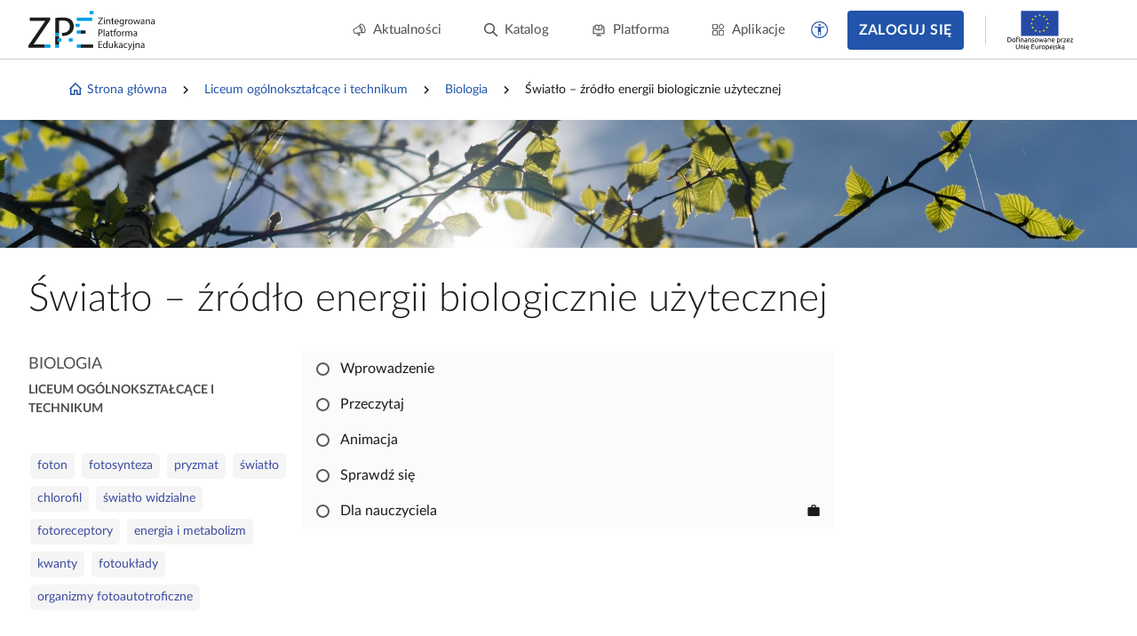

--- FILE ---
content_type: text/html; charset=UTF-8
request_url: https://zpe.gov.pl/b/swiatlo---zrodlo-energii-biologicznie-uzytecznej/P1Bce7MPI
body_size: 3611
content:
<!DOCTYPE html>
<html lang="pl" data-wcag-font-size="100">
<head>
    <meta charset="utf-8">
    <meta http-equiv="X-UA-Compatible" content="IE=edge">
    <meta name="viewport" content="width=device-width, initial-scale=1, user-scalable=yes, maximum-scale=5">
    <link rel="shortcut icon" type="image/x-icon" href="https://static.zpe.gov.pl/portal/assets/3109/img/favicon.ico"/>
    <title>
        
                                                                                            
        Światło – źródło energii biologicznie użytecznej - zpe.gov.pl    </title>
    <meta name="description"
          content="E‑podręczniki to bezpłatne i dostępne dla wszystkich materiały edukacyjne.">
    <link rel="shortcut icon" href="/static/img/favicon.ico">
    <link rel="icon" href="/static/img/favicon.ico">

    <script type="text/javascript" src="/config.js"></script>

        <script type="text/javascript" src="https://static.zpe.gov.pl/portal/assets/3109/c/mathjax/es5/tex-mml-chtml.js"></script><script type="text/javascript" src="https://static.zpe.gov.pl/portal/assets/3109/c/header.js"></script><link rel="stylesheet" href="https://static.zpe.gov.pl/portal/assets/3109/c/header.css"><link rel="stylesheet" href="https://static.zpe.gov.pl/portal/assets/3109/c/main.css"><link rel="stylesheet" href="https://static.zpe.gov.pl/portal/assets/3109/c/style.css">
    
    <!-- Global site tag (gtag.js) - Google Analytics -->
    <script async src="https://www.googletagmanager.com/gtag/js?id=UA-135367972-1"></script>
    <script>
        window.dataLayer = window.dataLayer || [];
        function gtag() {
            dataLayer.push(arguments);
        }
        gtag('js', new Date());
        gtag('config', 'UA-135367972-1');
    </script>
    <script>
    window.APP_VERSION = 3109;
</script>
<script>
    CpDocumentApp.domain = (function stripHost(domain) {
        var pos = domain.split('.');
        var p2 = pos.pop();
        var p1 = pos.pop();

        if (-1 !== ['gov'].indexOf(p1)) {
            var p3 = pos.pop();
            p1 = p3 ? (p3 + '.' + p1) : p1;
        }

        return p1 ? (p1 + '.' + p2) : p2;
    })(document.domain);
    try {
        document.domain = CpDocumentApp.domain;
    } catch (e) {
        console.error(e);
    }

    requirejs.onError = function (err) {
        console.error(err);
    };
    define('messageApi.ready', ['modules/api/apilistener', 'reader.api'], function (apilistener, ReaderApi) {
        var ra = new ReaderApi(require, true, null);
        apilistener({}, window, null, ra, {}, {});
    });

    var volatileStorage = new CpStorage();
    volatileStorage.addWrapper(new CpStorageLocalstorageWrapper());
    var persistentStorage = new CpStorage();
        window.define('reader.internal.auth', {
        'authenticated': false,
        'username': 'niezalogowany'
    });
    persistentStorage.addWrapper(new CpStorageLocalstorageWrapper());
    
    define('reader.internal.storage.volatile', volatileStorage);
    define('reader.internal.storage.persistent', persistentStorage);

    define('reader.app', ['underscore', 'jquery', 'jquery.ba-throttle-debounce', 'backbone', 'device_detection', 'common_base', 'libs/jquery.tooltipsy', 'reader.api', 'modules/cp/womi', 'messageApi.ready'], Cp.noop);
</script>

    <script>

    </script>
</head>
<body class="no-transition  ">

    <div id="header"></div>


<div class="sidebar-visible-overlay"></div>

    <div
        class="document-navigation wrapper wrapper--wide2  has-project-toc-sidebar">
        <div class="wrapper_content">
            <div class="document-navigation_breadcrumb hidden-xs" style="flex-wrap: wrap">
                                    <div class="d-flex f-align-center">
                        
                                                    <a class="document-navigation_breadcrumb-item"
                               href="/">
                                                                    <span class="document-navigation_breadcrumb-icon">
                                        <span class="mdi mdi-home-outline d-flex"></span>                                    </span>
                                
                                Strona główna                            </a>
                                            </div>
                                    <div class="d-flex f-align-center">
                                                    <span
                                class="document-navigation_breadcrumb-divider d-flex mdi mdi-chevron-right mdi-18px"></span>
                        
                                                    <a class="document-navigation_breadcrumb-item"
                               href="/szukaj?stage=E4">
                                
                                Liceum ogólnokształcące i technikum                            </a>
                                            </div>
                                    <div class="d-flex f-align-center">
                                                    <span
                                class="document-navigation_breadcrumb-divider d-flex mdi mdi-chevron-right mdi-18px"></span>
                        
                                                    <a class="document-navigation_breadcrumb-item"
                               href="/szukaj?stage=E4&subject=Biologia LICEUM/TECHNIKUM">
                                
                                Biologia                            </a>
                                            </div>
                                    <div class="d-flex f-align-center">
                                                    <span
                                class="document-navigation_breadcrumb-divider d-flex mdi mdi-chevron-right mdi-18px"></span>
                        
                                                    <span class="document-navigation_breadcrumb-item">
                                
                                Światło – źródło energii biologicznie użytecznej                            </span>
                                            </div>
                            </div>
            <a class="document-navigation_back" href="javascript:history.go(-1)">
                <span class="d-flex mdi mdi-chevron-left mdi-18px mr-1"></span>
                <span>Powrót</span>
            </a>
        </div>
    </div>

<div role="main" class="page-wrapper" id="content">
    
<script>
    window.PAGE_DATA = {"project":{"id":"P1Bce7MPI","isEmaterial":true,"manifestUrl":"https:\/\/zpe.gov.pl\/api\/v1\/project\/P1Bce7MPI\/pl\/manifest"}}</script>


        <div class="course-hero" style="background-image: url('https://static.zpe.gov.pl/portal/minimized/v3/1920xAx2/reader-files/book/P1Bce7MPI/1756815916/banner.jpg')"
         role="presentation"></div>


<script>
    window.DOCUMENT_DATA = {"project":{"id":"P1Bce7MPI"},"isMojeProject":false}</script>

<div class="wrapper wrapper--wide2 page-book mb-6" id="collection-metadata"
     data-collection-variant="student"
     data-project-info="{&quot;project&quot;:&quot;P1Bce7MPI&quot;,&quot;projectType&quot;:&quot;e_material_with_toc&quot;}">
    <div class="wrapper_content">
        <h1 class="course-header">
            Światło – źródło energii biologicznie użytecznej        </h1>
        <div class="row">
            <div class="col-xs-12 col-sm-3">
                                    
                    <div role="complementary" aria-labelledby="categories">
                        <span id="categories" class="sr-only">Kategorie</span>

                        <div class="page-book_categories">
                                                            <div class="page-book_section">
                                    <div>Biologia</div>
                                </div>
                                                    </div>
                    </div>

                    <div class="page-book_stage">
                        <div>Liceum ogólnokształcące i technikum</div>
                    </div>
                    <div class="clearfix" style="margin-bottom: 2rem"></div>

                
                                    <div role="complementary" aria-labelledby="keywords">
                        <span id="keywords" class="sr-only">Słowa kluczowe</span>

                        <div class="page-book_keywords">
                            <a class="page-book_keyword" href="/szukaj?query=foton">foton</a> <a class="page-book_keyword" href="/szukaj?query=fotosynteza">fotosynteza</a> <a class="page-book_keyword" href="/szukaj?query=pryzmat">pryzmat</a> <a class="page-book_keyword" href="/szukaj?query=%C5%9Bwiat%C5%82o">światło</a> <a class="page-book_keyword" href="/szukaj?query=chlorofil">chlorofil</a> <a class="page-book_keyword" href="/szukaj?query=%C5%9Bwiat%C5%82o%20widzialne">światło widzialne</a> <a class="page-book_keyword" href="/szukaj?query=fotoreceptory">fotoreceptory</a> <a class="page-book_keyword" href="/szukaj?query=energia%20i%20metabolizm">energia i metabolizm</a> <a class="page-book_keyword" href="/szukaj?query=kwanty">kwanty</a> <a class="page-book_keyword" href="/szukaj?query=fotouk%C5%82ady">fotoukłady</a> <a class="page-book_keyword" href="/szukaj?query=organizmy%20fotoautotroficzne">organizmy fotoautotroficzne</a>                        </div>
                    </div>
                
                <div id="project-tree-switches"></div>

                    <div class="project-authors">
        
        <p><strong>Tekst:</strong> Agnieszka Baca-Wach</p><p><strong>Opracowanie i multimedia:</strong> Englishsquare.pl sp. z o.o.</p>    </div>

            </div>
            <div class="col-xs-12 col-sm-6">

                
                                                
                                    <div class="course-list course-list_new_share_dialog mt-0" data-cp-course-list-no-storage>
                                                                                                                
                        <a href="https://zpe.gov.pl/a/wprowadzenie/D9TK1kxwS" data-unit-id="1"
               data-id="D9TK1kxwS"
               data-visited="0"
               style="padding-left: 1.00rem"
               class="course-list_node" >
                <div class="course-list_container">
                    <div class="course-list_progress"></div>
                </div>
                <span>Wprowadzenie</span>
                            </a>
                                                                    
                        <a href="https://zpe.gov.pl/a/przeczytaj/D7y3VtTOZ" data-unit-id="2"
               data-id="D7y3VtTOZ"
               data-visited="0"
               style="padding-left: 1.00rem"
               class="course-list_node" >
                <div class="course-list_container">
                    <div class="course-list_progress"></div>
                </div>
                <span>Przeczytaj</span>
                            </a>
                                                                    
                        <a href="https://zpe.gov.pl/a/animacja/DlanRXkug" data-unit-id="3"
               data-id="DlanRXkug"
               data-visited="0"
               style="padding-left: 1.00rem"
               class="course-list_node" >
                <div class="course-list_container">
                    <div class="course-list_progress"></div>
                </div>
                <span>Animacja</span>
                            </a>
                                                                    
                        <a href="https://zpe.gov.pl/a/sprawdz-sie/D1Z1NrGKC" data-unit-id="4"
               data-id="D1Z1NrGKC"
               data-visited="0"
               style="padding-left: 1.00rem"
               class="course-list_node" >
                <div class="course-list_container">
                    <div class="course-list_progress"></div>
                </div>
                <span>Sprawdź się</span>
                            </a>
                                                                    
                        <a href="https://zpe.gov.pl/a/dla-nauczyciela/DnqfX2nwr" data-unit-id="5"
               data-id="DnqfX2nwr"
               data-visited="0"
               style="padding-left: 1.00rem"
               class="course-list_node" >
                <div class="course-list_container">
                    <div class="course-list_progress"></div>
                </div>
                <span>Dla nauczyciela</span>
                                    <i title="Dla nauczyciela" class="mdi mdi-24px material-icons">work</i>
                            </a>
                                                            </div>
                
                
                
            </div>
        </div>
    </div>
</div>

    <div id="project-recommendations"></div>

    <div id="project-in-courses"></div>


<script type="text/javascript">
    (function () {
        let body = $('body');

        $('.category-toggle').on('click', function () {
            if ($(this).hasClass('active')) {
                $(this).removeClass('active').attr('aria-expanded', false);
                $(this).closest('.cc-list_title-container').removeClass('open');
            } else {
                $(this).addClass('active').attr('aria-expanded', true);
                $(this).closest('.cc-list_title-container').addClass('open');
            }
        });

        var storage = new CpStorage('tr_'),
            app = new CpCourseApp(body, storage),
            documentApp = new CpDocumentApp(body, {
                storage: storage
            });

        app.setContrast(Number(localStorage.getItem('contrast') || 0));
        app.setVersion(3109);
        app.setLocale("pl");
        storage.addWrapper(new CpStorageLocalstorageWrapper());
        app.initTree();

        documentApp.init();

        $('.course-list').find('.course-list_group:first-child').addClass('show');
    })();
</script>
</div>

<div id="bottom-buttons" aria-label="Przyciski zgłoś problem i filmy instruktażowe" role="complementary">
</div>

    <div id="footer_app"></div>
</body>

</html>


--- FILE ---
content_type: text/css
request_url: https://static.zpe.gov.pl/portal/f/app/core/plugin-gallery/DRAZMRBH/dist/entry.css
body_size: 3439
content:
.cp-page-slider.cp-gallery{box-shadow:0 1px 3px rgba(0,0,0,.12),0 1px 2px rgba(0,0,0,.24);margin:2rem 0;padding:1rem;position:relative}.cp-page-slider.cp-gallery:first-child{margin-top:0}.cp-page-slider.cp-gallery:last-child{margin-bottom:0}.cp-page-slider.cp-gallery .cp-page-slider__pages{align-items:center}.cp-page-slider.cp-gallery .cp-page-slider__pages_container{margin:0 3rem}.cp-page-slider.cp-gallery figcaption{background-color:var(--color-white,#fff)}.cp-page-slider.cp-gallery .cp-page-slider__pages__slide>*{padding:0}.cp-page-slider.cp-gallery .cp-page-slider__next,.cp-page-slider.cp-gallery .cp-page-slider__prev{background-color:transparent;border:none;color:var(--color-white,#fff);cursor:pointer;display:block!important;height:5rem;opacity:1;outline:none;position:absolute;top:50%;transition:.2s ease-out 0s;width:5rem;z-index:99}.cp-page-slider.cp-gallery .cp-page-slider__next[disabled],.cp-page-slider.cp-gallery .cp-page-slider__prev[disabled]{display:none!important;visibility:hidden}.cp-page-slider.cp-gallery .cp-page-slider__next:focus,.cp-page-slider.cp-gallery .cp-page-slider__prev:focus{opacity:1}.cp-page-slider.cp-gallery .cp-page-slider__next .cp-page-slider_icon,.cp-page-slider.cp-gallery .cp-page-slider__prev .cp-page-slider_icon{word-wrap:normal;-webkit-font-smoothing:antialiased;-moz-osx-font-smoothing:grayscale;font-feature-settings:"liga";direction:ltr;display:inline-block;font-family:Material Icons;font-size:5rem;font-style:normal;font-weight:400;letter-spacing:normal;line-height:1;text-rendering:optimizeLegibility;text-shadow:0 0 2px var(--color-black-opacity-75,rgba(0,0,0,.749)),0 1px 3px rgba(0,0,0,.75),0 1px 2px rgba(0,0,0,.75);text-transform:none;transition:.2s ease-out 0s;white-space:nowrap}.cp-page-slider.cp-gallery .cp-page-slider__prev{left:0;transform:translateY(-50%);width:fit-content}.cp-page-slider.cp-gallery .cp-page-slider__prev .cp-page-slider_icon:before{content:"navigate_before"}.cp-page-slider.cp-gallery .cp-page-slider__prev:active span,.cp-page-slider.cp-gallery .cp-page-slider__prev:focus span,.cp-page-slider.cp-gallery .cp-page-slider__prev:hover span{text-shadow:0 0 2px var(--color-black-opacity-75,rgba(0,0,0,.749)),0 14px 28px rgba(0,0,0,.75),0 10px 10px rgba(0,0,0,.45)}.cp-page-slider.cp-gallery .cp-page-slider__prev:focus{border-radius:5px;outline:2px solid var(--color-black,#000)}.cp-page-slider.cp-gallery .cp-page-slider__next{right:0;transform:translateY(-50%);width:fit-content}.cp-page-slider.cp-gallery .cp-page-slider__next .cp-page-slider_icon:before{content:"navigate_next"}.cp-page-slider.cp-gallery .cp-page-slider__next:active span,.cp-page-slider.cp-gallery .cp-page-slider__next:focus span,.cp-page-slider.cp-gallery .cp-page-slider__next:hover span{text-shadow:0 0 2px var(--color-black-opacity-75,rgba(0,0,0,.749)),0 14px 28px rgba(0,0,0,.75),0 10px 10px rgba(0,0,0,.45)}.cp-page-slider.cp-gallery .cp-page-slider__next:focus{border-radius:5px;outline:2px solid var(--color-black,#000)}.cp-page-slider.cp-gallery:hover .cp-page-slider__next,.cp-page-slider.cp-gallery:hover .cp-page-slider__prev{opacity:1}.cp-page-slider.cp-gallery.cp-page-slider__thumbs{margin:1rem 0}.cp-page-slider.cp-gallery.cp-page-slider__thumbs img{height:75px}.cp-page-slider.cp-gallery.cp-page-slider__thumbs .cp-page-slider__pages{transition:transform .2s linear}.cp-page-slider.cp-gallery.cp-page-slider__thumbs .cp-page-slider__pages__slide{margin:0 .5rem}@media print{.cp-page-slider.cp-gallery .cp-page-slider__pages{flex-wrap:wrap}.cp-page-slider.cp-gallery .cp-page-slider__pages_container{margin:0}.cp-page-slider.cp-gallery .cp-page-slider__pages__slide{display:block!important;padding-bottom:2rem}.cp-page-slider.cp-gallery .cp-page-slider__pages__slide:last-child{padding-bottom:0}.cp-page-slider.cp-gallery .cp-page-slider__nav{display:none}}

--- FILE ---
content_type: text/css
request_url: https://static.zpe.gov.pl/portal/f/app/core/plugin-lms-css/GQ4D4L9K/dist/entry.css
body_size: 1873
content:
.document-body{font-size:1.063rem;line-height:1.65}.page-container h1,.page-container h2,.page-container h3,.page-container h4,.page-container h5,.page-container h6{font-family:Lato,HelveticaNeue,Helvetica,Arial,sans-serif;margin:0;padding:.5rem 0}.page-container h1+ul,.page-container h2+ul,.page-container h3+ul,.page-container h4+ul,.page-container h5+ul,.page-container h6+ul{margin-top:1.5rem}.page-container p{margin:0 0 2rem}.page-container p:last-child{margin-bottom:0}.page-container table{margin-bottom:2rem}.page-container .equation{margin:0 0 2rem}.page-container dl,.page-container ol,.page-container ul{margin:0 0 2rem;padding:0 0 0 2.5rem}.page-container dl:last-child,.page-container ol:last-child,.page-container ul:last-child{margin-bottom:0}.page-container dl li,.page-container ol li,.page-container ul li{margin:0 0 .5rem}.page-container dl li:last-child,.page-container ol li:last-child,.page-container ul li:last-child{margin-bottom:0}.page-container dl p,.page-container ol p,.page-container ul p{margin:0 0 .25rem}.page-container dl p:last-child,.page-container ol p:last-child,.page-container ul p:last-child{margin-bottom:0}.page-container section{margin:0 0 2rem}.page-container section:last-child{margin-bottom:0}.page-container .wrapper+.wrapper{margin-top:2.25rem}.page-container figure figcaption{margin:1.5rem auto 0;max-width:640px}.page-container figure figcaption .figcaption_content{color:var(--vc-black,#000);font-family:Lora,Garamond,Baskerville,Times New Roman,serif}.page-container figure figcaption .figure_caption_bibliography{color:var(--vc-gray-500,#676767)}@media (max-width:735px){.page-container figure figcaption{max-width:100%;padding:0 1rem}}.page-container .cp-game .cp-game-header-question-title{margin-bottom:1rem!important}.page-container .elearning_exercise{border-left:2px solid var(--color-primary,#0d5e99);margin-top:2rem;padding-left:2rem}.page-container .elearning_exercise:first-child{margin-top:0}.page-container .elearning_exercise .elearning_exercise__title{font-weight:700}.page-container .note{border-left:2px solid var(--color-primary,#0d5e99);clear:both;margin-top:1rem;padding-left:2rem}.page-container .note:first-child{margin-top:0}

--- FILE ---
content_type: text/css
request_url: https://static.zpe.gov.pl/portal/f/app/core/plugin-lms-accordion/7MU4HSHV/dist/entry.css
body_size: 2575
content:
.accordion{margin-top:2rem}.accordion img{display:block;max-width:100%}.accordion .accordion-header{border-bottom:1px solid var(--color-gray-1,#d8dcdc);border-left:1px solid var(--color-gray-1,#d8dcdc);border-right:1px solid var(--color-gray-1,#d8dcdc);cursor:pointer;display:flex;flex-direction:row-reverse;font-family:Lato,HelveticaNeue,Helvetica,Arial,sans-serif;justify-content:space-between;line-height:1.5;margin:0;padding:1.75rem;position:relative;transition:all .2s ease-out 0s}.accordion .accordion-header .ui-accordion-header-icon{margin-left:auto}.accordion .accordion-header .exercise-difficulty-icon_easy,.accordion .accordion-header .exercise-difficulty-icon_hard,.accordion .accordion-header .exercise-difficulty-icon_medium{margin-right:1rem}.accordion .accordion-header--first,.accordion .accordion-header:first-child{border-top:1px solid var(--color-gray-1,#d8dcdc);border-top-left-radius:3px;border-top-right-radius:3px}.accordion .accordion-header:focus{box-shadow:inset 0 0 0 1px var(--color-gray-6,#7c8486);outline:none}.accordion .accordion-header .icon{speak:none;-webkit-font-smoothing:antialiased;-moz-osx-font-smoothing:grayscale;align-self:center;color:var(--color-gray-6,#7c8486);display:flex;font-family:icomoon;font-size:.75rem;font-style:normal;font-variant:normal;font-weight:400;justify-content:center;line-height:1;min-width:1rem;position:static!important;text-indent:0;text-transform:none;transition:all .2s ease-out 0s}.accordion .accordion-header .icon.icon-active{transform:rotate(90deg)}.accordion .accordion-header .icon.icon-next:before{content:"\e60d"}.accordion .accordion-text{border-bottom:1px solid var(--color-gray-1,#d8dcdc);border-left:1px solid var(--color-gray-1,#d8dcdc);border-right:1px solid var(--color-gray-1,#d8dcdc);font-family:Lora,Garamond,Baskerville,Times New Roman,serif;padding:1rem 1.75rem;position:relative}.accordion .accordion-text ol,.accordion .accordion-text ul{list-style-type:disc;padding-left:1.75rem}.accordion .accordion-text.ui-accordion-content-active:after{clear:both;content:" ";display:block}.accordion .column-group{display:flex}.accordion .column-group .column{padding-right:1rem}.accordion .column-group .column:last-of-type{padding-right:0}.accordion .image{padding:.5rem 0}.accordion .image img{margin:0 auto}.accordion-header:before,.accordion-text:before{background-color:var(--color-primary,#0d5e99);bottom:0;content:"";left:0;position:absolute;top:0;transition:width .2s ease-out 0s;width:0}.accordion .ui-accordion-header-active{border-bottom:0}.accordion .ui-accordion-content-active[aria-hidden=false]:before,.accordion .ui-accordion-header-active:before{width:.25rem}.accordion_header a:not(.icon),.accordion_header span:not(.icon){font-size:1.063rem;font-weight:700}.accordion a:not(.icon):not([class^=icon-]):not([class*=" icon-"]),.accordion span:not(.icon):not([class^=icon-]):not([class*=" icon-"]){font-family:Lora,Garamond,Baskerville,Times New Roman,serif;line-height:1.8}

--- FILE ---
content_type: text/css
request_url: https://static.zpe.gov.pl/portal/f/app/core/plugin-tabs/N6AAMR6L/dist/entry.css
body_size: 1767
content:
.tab-group.theme--default{box-shadow:0 0 16px rgba(17,17,26,.1);color:var(--color-black,#000)}.tab-group.theme--default .nav.nav--strips{border-bottom:1px solid #e7e7e7;box-sizing:border-box;display:flex;flex-wrap:wrap;list-style:none;margin-bottom:-1px!important;margin-left:1px;padding:0;position:relative}.tab-group.theme--default .nav.nav--strips:after{background-color:#fff;bottom:-6px;content:"";height:6px;position:absolute;width:calc(100% - 2px);z-index:1}.tab-group.theme--default .nav.nav--strips a{text-decoration:none}.tab-group.theme--default .nav.nav--strips li{align-items:center;background-color:#f5f5f5;border:1px solid #e7e7e7;display:flex;flex:1 0 50px;font-family:Lato,HelveticaNeue,Helvetica,Arial,sans-serif;font-weight:600;height:4rem;justify-content:center;margin:0 0 -1px -1px;min-width:200px;position:relative}.tab-group.theme--default .nav.nav--strips li.disabled{cursor:not-allowed}.tab-group.theme--default .nav.nav--strips li.disabled a{pointer-events:none}.tab-group.theme--default .nav.nav--strips li.active{background-color:var(--color-white,#fff);background-image:none;border:1px solid #e7e7e7;margin-bottom:-1px;z-index:1}.tab-group.theme--default .nav.nav--strips li.active a{color:var(--color-primary,#0d5e99)}.tab-group.theme--default .nav.nav--strips li.active a .icon_fill{fill:var(--color-primary,#0d5e99)}.tab-group.theme--default .nav.nav--strips li a{align-items:center;color:var(--color-black,#000);display:flex;flex-wrap:wrap;font-size:.75rem;height:100%;justify-content:center;padding:0 1rem;position:relative;text-align:center;width:100%}.tab-group.theme--default .nav.nav--strips li a .icon_fill{fill:var(--color-black,#000)}.tab-group.theme--default .nav.nav--strips li.active .glyphicon,.tab-group.theme--default .nav.nav--strips li.active .material-icons{color:var(--color-black,#000)}.tab-group.theme--default .nav.nav--strips li:hover .glyphicon,.tab-group.theme--default .nav.nav--strips li:hover .material-icons{color:var(--color-black,#000)!important}.tab-group.theme--default .tab-content{border:1px solid #e7e7e7;border-top:none;box-shadow:0 -1px 0 0 #e7e7e7;margin-top:0;padding:1rem 1.5rem 2.5rem;position:relative}

--- FILE ---
content_type: text/css
request_url: https://static.zpe.gov.pl/portal/f/app/core/plugin-lms-animations/8BUN4NKD/dist/entry.css
body_size: -320
content:
.animated{transition:opacity .75s ease-in-out 0s}.animated--hide{opacity:0}

--- FILE ---
content_type: text/css
request_url: https://static.zpe.gov.pl/portal/f/app/core/plugin-lms-gallery/DANGP3NT/dist/entry.css
body_size: 6208
content:
@media (max-width:735px){.wrapper--full .cp-page-slider+.figure-captions-container .figure_caption--lms,.wrapper-full .cp-page-slider+.figure-captions-container .figure_caption--lms{padding:0 1rem}}.cp-page-slider.cp-gallery{box-shadow:none;margin:2rem 0;padding:1rem 2rem;position:relative}.cp-page-slider.cp-gallery:first-child{margin-top:0}.cp-page-slider.cp-gallery:last-child{margin-bottom:0}@media (max-width:767px){.cp-page-slider.cp-gallery{padding:1rem}}.cp-page-slider.cp-gallery .cp-page-slider__pages{align-items:stretch;display:flex;left:0;position:relative;transition:none!important;width:100%}.cp-page-slider.cp-gallery .cp-page-slider__pages_container{overflow:hidden}@media (max-width:767px){.cp-page-slider.cp-gallery .cp-page-slider__pages_container{margin:0!important}}.cp-page-slider.cp-gallery figcaption{background-color:var(--color-white,#fff)}.cp-page-slider.cp-gallery .cp-page-slider__pages_container{margin:0 3rem}.cp-page-slider.cp-gallery .cp-page-slider__pages_container.full-screen{bottom:0;left:0;position:absolute;right:0;top:0}.cp-page-slider.cp-gallery .cp-page-slider__next,.cp-page-slider.cp-gallery .cp-page-slider__prev{background-color:transparent;border:none;color:var(--color-white,#fff);cursor:pointer;display:block!important;height:5rem;margin:0;outline:none;position:absolute;top:50%;transition:all .2s ease-out 0s;width:5rem;z-index:99}.cp-page-slider.cp-gallery .cp-page-slider__next[disabled],.cp-page-slider.cp-gallery .cp-page-slider__prev[disabled]{display:none!important;visibility:hidden}.cp-page-slider.cp-gallery .cp-page-slider__next .cp-page-slider_icon,.cp-page-slider.cp-gallery .cp-page-slider__prev .cp-page-slider_icon{word-wrap:normal;-webkit-font-smoothing:antialiased;-moz-osx-font-smoothing:grayscale;font-feature-settings:"liga";direction:ltr;display:inline-block;font-family:Material Icons;font-size:5rem;font-style:normal;font-weight:400;letter-spacing:normal;line-height:1;text-rendering:optimizeLegibility;text-shadow:0 0 2px var(--color-black-opacity-75,rgba(0,0,0,.749)),0 1px 3px rgba(0,0,0,.75),0 1px 2px rgba(0,0,0,.75);text-transform:none;transition:.2s ease-out 0s;white-space:nowrap}.cp-page-slider.cp-gallery .cp-page-slider__prev{left:0;transform:translateY(-50%)}.cp-page-slider.cp-gallery .cp-page-slider__prev .cp-page-slider_icon:before{content:"navigate_before"}.cp-page-slider.cp-gallery .cp-page-slider__prev:active span,.cp-page-slider.cp-gallery .cp-page-slider__prev:focus span,.cp-page-slider.cp-gallery .cp-page-slider__prev:hover span{text-shadow:0 0 2px var(--color-black-opacity-75,rgba(0,0,0,.749)),0 14px 28px rgba(0,0,0,.75),0 10px 10px rgba(0,0,0,.45)}.cp-page-slider.cp-gallery .cp-page-slider__prev:focus{border-radius:5px;outline:2px solid var(--color-black,#000)}.cp-page-slider.cp-gallery .cp-page-slider__next{right:0;transform:translateY(-50%)}.cp-page-slider.cp-gallery .cp-page-slider__next .cp-page-slider_icon:before{content:"navigate_next"}.cp-page-slider.cp-gallery .cp-page-slider__next:active span,.cp-page-slider.cp-gallery .cp-page-slider__next:focus span,.cp-page-slider.cp-gallery .cp-page-slider__next:hover span{text-shadow:0 0 2px var(--color-black-opacity-75,rgba(0,0,0,.749)),0 14px 28px rgba(0,0,0,.75),0 10px 10px rgba(0,0,0,.45)}.cp-page-slider.cp-gallery .cp-page-slider__next:focus{border-radius:5px;outline:2px solid var(--color-black,#000)}.cp-page-slider.cp-gallery .cp-page-slider__dots-container{display:flex;justify-content:center;margin-top:1.5rem}.cp-page-slider.cp-gallery .cp-page-slider__navigation-dot{background-color:var(--color-primary,#0d5e99);border-radius:7px;cursor:pointer;height:12px;margin-right:7px;width:12px}.cp-page-slider.cp-gallery .cp-page-slider__navigation-dot.active{background-color:var(--color-white,#fff);outline:2px solid var(--color-primary,#0d5e99)}.cp-page-slider.cp-gallery .cp-page-slider__navigation-dot:focus{outline:2px solid var(--color-black,#000)}.cp-page-slider.cp-gallery .cp-page-slider__next span,.cp-page-slider.cp-gallery .cp-page-slider__prev span{font-size:2.5rem!important}.cp-page-slider.cp-gallery .cp-page-slider__next span:before,.cp-page-slider.cp-gallery .cp-page-slider__prev span:before{content:""!important;display:none}.cp-page-slider.cp-gallery .cp-page-slider__next:hover svg,.cp-page-slider.cp-gallery .cp-page-slider__prev:hover svg{transform:scale(1.05)}.cp-page-slider.cp-gallery .cp-page-slider__next svg,.cp-page-slider.cp-gallery .cp-page-slider__prev svg{transition:transform .2s ease-out 0s}@media (max-width:767px){.cp-page-slider.cp-gallery .cp-page-slider__next,.cp-page-slider.cp-gallery .cp-page-slider__prev{display:none!important}}.cp-page-slider.cp-gallery .cp-page-slider__pages__slide{align-items:flex-start;display:flex;flex:0 0 auto;justify-content:center;position:relative;width:100%}.cp-page-slider.cp-gallery .cp-page-slider__pages__slide>*{display:block;max-width:100%}.cp-page-slider.cp-gallery .cp-page-slider__pages__slide section{margin:0 0 2rem;width:100%}.cp-page-slider.cp-gallery .cp-page-slider__pages__slide section:last-child{margin-bottom:0}.cp-page-slider.cp-gallery .cp-page-slider__pages__slide__scroll{bottom:0;left:0;overflow-x:hidden;overflow-y:auto;position:absolute;right:0;top:0}.cp-page-slider.cp-gallery .cp-page-slider__pages__slide__scroll:focus{outline:none}.cp-page-slider.cp-gallery~.figure-captions-container .figure_caption--lms{font-family:Lora,Garamond,Baskerville,Times New Roman,serif;font-size:.875rem;padding:.5rem 0 1rem}.cp-page-slider.cp-gallery~.figure-captions-container .figure_caption--lms .figcaption_content{border-bottom:.1rem solid rgba(0,0,0,.2);line-height:1.5;margin:auto;max-width:640px;padding:1rem 0 .625rem}@media (max-width:735px){.cp-page-slider.cp-gallery~.figure-captions-container .figure_caption--lms .figcaption_content{max-width:100%}}.cp-page-slider.cp-gallery.cp-page-slider__thumbs{margin:1rem 0}.cp-page-slider.cp-gallery.cp-page-slider__thumbs img{height:75px}.cp-page-slider.cp-gallery.cp-page-slider__thumbs .cp-page-slider__pages{transition:transform .2s linear}.cp-page-slider.cp-gallery.cp-page-slider__thumbs .cp-page-slider__pages__slide{margin:0 .5rem}.cp-page-slider.cp-gallery.disable-transiton *{transition:none!important}@media print{.cp-page-slider.cp-gallery .cp-page-slider__pages{flex-wrap:wrap}.cp-page-slider.cp-gallery .cp-page-slider__pages_container{margin:0}.cp-page-slider.cp-gallery .cp-page-slider__pages__slide{display:block!important;padding-bottom:2rem}.cp-page-slider.cp-gallery .cp-page-slider__pages__slide:last-child{padding-bottom:0}.cp-page-slider.cp-gallery .cp-page-slider__nav{display:none}}

--- FILE ---
content_type: text/css
request_url: https://static.zpe.gov.pl/portal/f/app/core/plugin-tabs-gallery/5Q62BV4S/dist/entry.css
body_size: 6030
content:
.wrapper--full .tab-group.theme--gallery,.wrapper--full .tab-group.theme--galleryâ€‘withoutâ€‘header,.wrapper-full .tab-group.theme--gallery,.wrapper-full .tab-group.theme--galleryâ€‘withoutâ€‘header{max-width:calc(100% - 14rem)}.tab-group.theme--gallery,.tab-group.theme--galleryâ€‘withoutâ€‘header{box-shadow:0 0 16px rgba(17,17,26,.1);color:var(--color-black,#000);margin:3rem auto;position:relative}.tab-group.theme--gallery.tab-group--fit-height .tab-group_nav,.tab-group.theme--galleryâ€‘withoutâ€‘header.tab-group--fit-height .tab-group_nav{top:5rem;transform:translateY(0)}.tab-group.theme--gallery:first-child,.tab-group.theme--galleryâ€‘withoutâ€‘header:first-child{margin-top:2rem}.tab-group.theme--gallery:last-child,.tab-group.theme--galleryâ€‘withoutâ€‘header:last-child{margin-bottom:0}.tab-group.theme--gallery .nav.nav--strips,.tab-group.theme--galleryâ€‘withoutâ€‘header .nav.nav--strips{margin:0;padding:0}.tab-group.theme--gallery .nav.nav--strips li,.tab-group.theme--galleryâ€‘withoutâ€‘header .nav.nav--strips li{background-color:var(--color-primary,#0d5e99);border:1px solid transparent;border-radius:4px;display:none;font-family:Lato,HelveticaNeue,Helvetica,Arial,sans-serif;font-size:1rem;font-weight:600;left:50%;letter-spacing:.03rem;max-width:calc(100% - 4rem);outline:none;padding:.375rem 1rem;position:absolute;text-align:center;text-decoration:none;top:0;transform:translate(-50%,-50%);transition:background-color .2s ease-out 0s,border-color .2s ease-out 0s;width:fit-content}.tab-group.theme--gallery .nav.nav--strips li.active,.tab-group.theme--galleryâ€‘withoutâ€‘header .nav.nav--strips li.active{display:flex}.tab-group.theme--gallery .nav.nav--strips li.active ::selection,.tab-group.theme--galleryâ€‘withoutâ€‘header .nav.nav--strips li.active ::selection{background-color:var(--color-primary-lighten-20,#2096ec)}.tab-group.theme--gallery .nav.nav--strips li a,.tab-group.theme--galleryâ€‘withoutâ€‘header .nav.nav--strips li a{-webkit-line-clamp:3;-webkit-box-orient:vertical;color:var(--color-white,#fff);cursor:auto;display:-webkit-box;max-height:4.75rem;overflow:hidden;text-decoration:none;width:max-content}@media (max-width:300px){.tab-group.theme--gallery .nav.nav--strips li a,.tab-group.theme--galleryâ€‘withoutâ€‘header .nav.nav--strips li a{font-size:.875rem}}.tab-group.theme--gallery .tab-content,.tab-group.theme--galleryâ€‘withoutâ€‘header .tab-content{overflow:hidden;padding:3rem 1rem 2.5rem}.tab-group.theme--gallery .tab-content_container,.tab-group.theme--galleryâ€‘withoutâ€‘header .tab-content_container{align-items:stretch;display:flex;width:100%}.tab-group.theme--gallery .tab-pane,.tab-group.theme--galleryâ€‘withoutâ€‘header .tab-pane{display:block!important;flex:0 0 auto;height:fit-content;margin:0;padding:0 1rem;position:relative;visibility:hidden;width:100%}.tab-group.theme--gallery .tab-pane.active,.tab-group.theme--galleryâ€‘withoutâ€‘header .tab-pane.active{visibility:visible}.tab-group.theme--gallery .tab-group_navigation,.tab-group.theme--galleryâ€‘withoutâ€‘header .tab-group_navigation{column-gap:.5rem;display:flex;flex-wrap:wrap;justify-content:center;padding:1rem;row-gap:.5rem}.tab-group.theme--gallery .tab-group_navigation-item,.tab-group.theme--galleryâ€‘withoutâ€‘header .tab-group_navigation-item{background-color:var(--color-white,#fff);border:1px solid transparent;border-radius:50px;color:var(--color-gray-6,#676767);cursor:pointer;font-size:.75rem;font-weight:500;height:1.5rem;line-height:1;padding:.5rem;position:relative;transition:background-color .2s ease-out 0s,color .2s ease-out 0s;width:1.5rem}.tab-group.theme--gallery .tab-group_navigation-item-text,.tab-group.theme--galleryâ€‘withoutâ€‘header .tab-group_navigation-item-text{left:50%;position:absolute;top:50%;transform:translate(-50%,-50%)}.tab-group.theme--gallery .tab-group_navigation-item.active,.tab-group.theme--galleryâ€‘withoutâ€‘header .tab-group_navigation-item.active{border:1px solid var(--color-primary,#0d5e99);color:var(--color-black,#000)}.tab-group.theme--gallery .tab-group_nav,.tab-group.theme--galleryâ€‘withoutâ€‘header .tab-group_nav{display:flex;flex-direction:row;justify-content:space-between;left:-6rem;margin:0!important;padding:0;pointer-events:none;position:absolute;right:-6rem;top:50%;transform:translateY(-50%)}.tab-group.theme--gallery .tab-group_nav-next,.tab-group.theme--gallery .tab-group_nav-prev,.tab-group.theme--galleryâ€‘withoutâ€‘header .tab-group_nav-next,.tab-group.theme--galleryâ€‘withoutâ€‘header .tab-group_nav-prev{align-items:center;background-color:var(--color-black,#000);border:none;border-radius:50%;cursor:pointer;display:flex;height:2.5rem;justify-content:center;outline:none;padding:0;pointer-events:all;transition:transform .2s ease-out 0s,background-color .2s ease-out 0s;width:2.5rem;z-index:99}.tab-group.theme--gallery .tab-group_nav-next-icon,.tab-group.theme--gallery .tab-group_nav-prev-icon,.tab-group.theme--galleryâ€‘withoutâ€‘header .tab-group_nav-next-icon,.tab-group.theme--galleryâ€‘withoutâ€‘header .tab-group_nav-prev-icon{color:var(--color-white,#fff);display:flex;font-size:2rem;transition:color .2s ease-out 0s}.tab-group.theme--gallery .tab-group_nav-next:hover,.tab-group.theme--gallery .tab-group_nav-prev:hover,.tab-group.theme--galleryâ€‘withoutâ€‘header .tab-group_nav-next:hover,.tab-group.theme--galleryâ€‘withoutâ€‘header .tab-group_nav-prev:hover{transform:scale(1.1)}.tab-group.theme--gallery .tab-group_nav-next:focus,.tab-group.theme--gallery .tab-group_nav-prev:focus,.tab-group.theme--galleryâ€‘withoutâ€‘header .tab-group_nav-next:focus,.tab-group.theme--galleryâ€‘withoutâ€‘header .tab-group_nav-prev:focus{background-color:var(--color-black,#000);outline:2px solid var(--color-black,#000);transform:scale(1.1)}@media (max-width:870px){.tab-group.theme--gallery .nav.nav--strips li,.tab-group.theme--galleryâ€‘withoutâ€‘header .nav.nav--strips li{max-width:calc(100% - 8rem)}.tab-group.theme--gallery .tab-content,.tab-group.theme--galleryâ€‘withoutâ€‘header .tab-content{padding-left:3rem;padding-right:3rem}.tab-group.theme--gallery .tab-group_nav,.tab-group.theme--galleryâ€‘withoutâ€‘header .tab-group_nav{left:.5rem;right:.5rem}}.tab-group.theme--galleryâ€‘withoutâ€‘header:first-child{margin:1rem 0}.tab-group.theme--galleryâ€‘withoutâ€‘header .nav.nav--strips{display:none}.tab-group.theme--galleryâ€‘withoutâ€‘header .tab-content{padding:2.5rem 1rem}

--- FILE ---
content_type: text/css
request_url: https://static.zpe.gov.pl/portal/f/app/core/plugin-generic-theme-editor/4DOZR72V/dist/entry.css
body_size: 1565
content:
.exercise-border--primary{--exercise-border-color:var(--color-primary,#0d5e99)}.exercise-border--white{--exercise-border-color:#fff}.exercise-border--black{--exercise-border-color:#000}.exercise-border--gray{--exercise-border-color:#616161}.exercise-border--red{--exercise-border-color:#f44336}.exercise-border--darkred{--exercise-border-color:#923434}.exercise-border--orange{--exercise-border-color:#ff9800}.exercise-border--gold{--exercise-border-color:gold}.exercise-border--yellow{--exercise-border-color:#fede12}.exercise-border--olive{--exercise-border-color:#aeb73d}.exercise-border--green{--exercise-border-color:#006821}.exercise-border--azure{--exercise-border-color:#15537c}.exercise-border--blue{--exercise-border-color:#2154aa}.exercise-border--violet{--exercise-border-color:#673ab7}.exercise-border--magenta{--exercise-border-color:#9c27b0}.exercise-border--pink{--exercise-border-color:#e91e63}[custom-content-font=true]{font-family:var(--document-content-font)!important}[custom-content-font=true] .cart-elements-list .cart-element p,[custom-content-font=true] .page-container dl,[custom-content-font=true] .page-container ol,[custom-content-font=true] .page-container p,[custom-content-font=true] .page-container ul,[custom-content-font=true] blockquote .blockquote__title{font-family:var(--document-content-font)}[custom-exercise-border=true] .elearning_exercise,[custom-exercise-border=true] .note{border-left:2px solid var(--exercise-border-color)}[custom-exercise-border=true] .elearning_exercise:first-child,[custom-exercise-border=true] .note:first-child{margin-top:0}[custom-exercise-border=true] .elearning_exercise textarea,[custom-exercise-border=true] .note textarea{margin-top:1rem}[custom-exercise-border=true] .elearning_exercise .elearning_exercise__title{font-weight:700}[custom-exercise-border=true] .note{clear:both}[custom-exercise-border=true] .note .note__title{font-weight:700;margin-bottom:1rem}
/*# sourceMappingURL=entry.css.map*/

--- FILE ---
content_type: application/javascript
request_url: https://static.zpe.gov.pl/portal/f/app/core/plugin-tabs/N6AAMR6L/dist/entry.js
body_size: 6836
content:
!function(t,e){"object"==typeof exports&&"object"==typeof module?module.exports=e(require("jquery")):"function"==typeof define&&define.amd?define(["jquery"],e):"object"==typeof exports?exports.all=e(require("jquery")):t.all=e(t.jquery)}(self,(t=>(()=>{"use strict";var e={794:e=>{e.exports=t}},r={};function n(t){var o=r[t];if(void 0!==o)return o.exports;var i=r[t]={exports:{}};return e[t](i,i.exports,n),i.exports}n.n=t=>{var e=t&&t.__esModule?()=>t.default:()=>t;return n.d(e,{a:e}),e},n.d=(t,e)=>{for(var r in e)n.o(e,r)&&!n.o(t,r)&&Object.defineProperty(t,r,{enumerable:!0,get:e[r]})},n.o=(t,e)=>Object.prototype.hasOwnProperty.call(t,e),n.r=t=>{"undefined"!=typeof Symbol&&Symbol.toStringTag&&Object.defineProperty(t,Symbol.toStringTag,{value:"Module"}),Object.defineProperty(t,"__esModule",{value:!0})};var o={};return(()=>{function t(t,e){(null==e||e>t.length)&&(e=t.length);for(var r=0,n=new Array(e);r<e;r++)n[r]=t[r];return n}function e(e,r){return function(t){if(Array.isArray(t))return t}(e)||function(t,e){var r=null==t?null:"undefined"!=typeof Symbol&&t[Symbol.iterator]||t["@@iterator"];if(null!=r){var n,o,i,a,u=[],l=!0,f=!1;try{if(i=(r=r.call(t)).next,0===e){if(Object(r)!==r)return;l=!1}else for(;!(l=(n=i.call(r)).done)&&(u.push(n.value),u.length!==e);l=!0);}catch(t){f=!0,o=t}finally{try{if(!l&&null!=r.return&&(a=r.return(),Object(a)!==a))return}finally{if(f)throw o}}return u}}(e,r)||function(e,r){if(e){if("string"==typeof e)return t(e,r);var n=Object.prototype.toString.call(e).slice(8,-1);return"Object"===n&&e.constructor&&(n=e.constructor.name),"Map"===n||"Set"===n?Array.from(e):"Arguments"===n||/^(?:Ui|I)nt(?:8|16|32)(?:Clamped)?Array$/.test(n)?t(e,r):void 0}}(e,r)||function(){throw new TypeError("Invalid attempt to destructure non-iterable instance.\nIn order to be iterable, non-array objects must have a [Symbol.iterator]() method.")}()}function r(t){return r="function"==typeof Symbol&&"symbol"==typeof Symbol.iterator?function(t){return typeof t}:function(t){return t&&"function"==typeof Symbol&&t.constructor===Symbol&&t!==Symbol.prototype?"symbol":typeof t},r(t)}function i(t){var e=function(t,e){if("object"!=r(t)||!t)return t;var n=t[Symbol.toPrimitive];if(void 0!==n){var o=n.call(t,e||"default");if("object"!=r(o))return o;throw new TypeError("@@toPrimitive must return a primitive value.")}return("string"===e?String:Number)(t)}(t,"string");return"symbol"==r(e)?e:String(e)}function a(t,e){for(var r=0;r<e.length;r++){var n=e[r];n.enumerable=n.enumerable||!1,n.configurable=!0,"value"in n&&(n.writable=!0),Object.defineProperty(t,i(n.key),n)}}function u(t,e){if(e&&("object"===r(e)||"function"==typeof e))return e;if(void 0!==e)throw new TypeError("Derived constructors may only return object or undefined");return function(t){if(void 0===t)throw new ReferenceError("this hasn't been initialised - super() hasn't been called");return t}(t)}function l(t){return l=Object.setPrototypeOf?Object.getPrototypeOf.bind():function(t){return t.__proto__||Object.getPrototypeOf(t)},l(t)}function f(t,e){return f=Object.setPrototypeOf?Object.setPrototypeOf.bind():function(t,e){return t.__proto__=e,t},f(t,e)}n.r(o),n.d(o,{default:()=>g});class c{init(t,e,r){}onSystemEvent(t,e,r,n,o){}updateDOM(t,e,r){}deinitDOM(t){}deinit(t,e,r){}destroy(){}}var s=n(794),y=n.n(s);function d(t,e){var r="undefined"!=typeof Symbol&&t[Symbol.iterator]||t["@@iterator"];if(!r){if(Array.isArray(t)||(r=function(t,e){if(!t)return;if("string"==typeof t)return p(t,e);var r=Object.prototype.toString.call(t).slice(8,-1);"Object"===r&&t.constructor&&(r=t.constructor.name);if("Map"===r||"Set"===r)return Array.from(t);if("Arguments"===r||/^(?:Ui|I)nt(?:8|16|32)(?:Clamped)?Array$/.test(r))return p(t,e)}(t))||e&&t&&"number"==typeof t.length){r&&(t=r);var n=0,o=function(){};return{s:o,n:function(){return n>=t.length?{done:!0}:{done:!1,value:t[n++]}},e:function(t){throw t},f:o}}throw new TypeError("Invalid attempt to iterate non-iterable instance.\nIn order to be iterable, non-array objects must have a [Symbol.iterator]() method.")}var i,a=!0,u=!1;return{s:function(){r=r.call(t)},n:function(){var t=r.next();return a=t.done,t},e:function(t){u=!0,i=t},f:function(){try{a||null==r.return||r.return()}finally{if(u)throw i}}}}function p(t,e){(null==e||e>t.length)&&(e=t.length);for(var r=0,n=new Array(e);r<e;r++)n[r]=t[r];return n}function v(t,e,r){return e=l(e),u(t,b()?Reflect.construct(e,r||[],l(t).constructor):e.apply(t,r))}function b(){try{var t=!Boolean.prototype.valueOf.call(Reflect.construct(Boolean,[],(function(){})))}catch(t){}return(b=function(){return!!t})()}var h=".tab-group.theme--default";function m(t){return y()(t).is(h)?y()(t):y()(t).find(h).toArray()}var g=function(t){function r(){var t;return function(t,e){if(!(t instanceof e))throw new TypeError("Cannot call a class as a function")}(this,r),(t=v(this,r)).api=null,t}var n,o,i;return function(t,e){if("function"!=typeof e&&null!==e)throw new TypeError("Super expression must either be null or a function");t.prototype=Object.create(e&&e.prototype,{constructor:{value:t,writable:!0,configurable:!0}}),Object.defineProperty(t,"prototype",{writable:!1}),e&&f(t,e)}(r,t),n=r,(o=[{key:"init",value:function(t,e,r){return console.debug("[Plugin] init",t,e,r),this.api=e,e.loadCss(e.enginePath("dist/entry.css"))}},{key:"onSystemEvent",value:function(t,e){console.debug("[Plugin] onSystemEvent",t,e)}},{key:"updateDOM",value:function(t){var r,n=this,o=d(m(t));try{for(o.s();!(r=o.n()).done;){var i,a=r.value,u=y()(a).children("ul").find("[data-target]"),l=y()(a).children("ul").find("li").index(),f=d(u.toArray().entries());try{var c=function(){var t=e(i.value,2),r=t[0],o=t[1];o=y()(o),l===r?o.attr("aria-expanded",!0):o.attr("aria-expanded",!1),o.click((function(){n.showTab(o)}))};for(f.s();!(i=f.n()).done;)c()}catch(t){f.e(t)}finally{f.f()}}}catch(t){o.e(t)}finally{o.f()}}},{key:"showTab",value:function(t){var e,r=(t=y()(t)).closest(".tab-group"),n=t.data("target");n||(n=(n=t.attr("href"))&&n.replace(/.*(?=#[^\s]*$)/,""));var o=r.find(n).first();if(o.length&&!o.hasClass("active")){if(null!==(e=this.api)&&void 0!==e&&e.getModulesInsideDOM){var i,a=d(this.api.getModulesInsideDOM(r));try{for(a.s();!(i=a.n()).done;)i.value.emitSystemEvent("MediaStop")}catch(t){a.e(t)}finally{a.f()}}r.children("ul").find("li").removeClass("active"),r.children("ul").find("[data-target]").attr("aria-expanded",!1),r.find(".tab-pane").removeClass("active"),t.parent().addClass("active"),t.attr("aria-expanded",!0),o.addClass("active")}}},{key:"deinitDOM",value:function(t){var e,r=d(function(t){return y()(t).parents(h).toArray()}(t));try{for(r.s();!(e=r.n()).done;){var n=e.value,o=y()(n);if(t.hasClass("active")){var i=t.index(),a=y()(o).children("ul").find("[data-target]");if(!a.length)return;var u=Math.max(i-1,0);this.showTab(a.eq(u))}}}catch(t){r.e(t)}finally{r.f()}var l,f=d(m(t));try{for(f.s();!(l=f.n()).done;){var c,s=l.value,p=d(y()(s).children("ul").find("[data-target]"));try{for(p.s();!(c=p.n()).done;){var v=c.value;(v=y()(v)).off()}}catch(t){p.e(t)}finally{p.f()}}}catch(t){f.e(t)}finally{f.f()}}},{key:"destroy",value:function(t){this.deinitDOM(t)}}])&&a(n.prototype,o),i&&a(n,i),Object.defineProperty(n,"prototype",{writable:!1}),r}(c)})(),o})()));

--- FILE ---
content_type: image/svg+xml
request_url: https://static.zpe.gov.pl/portal/assets/3109/c/80f04b3863d9cabca7d8.svg
body_size: 1144
content:
<svg width="108" height="61" viewBox="0 0 108 61" fill="none" xmlns="http://www.w3.org/2000/svg">
<path d="M104.961 11.003H79.5536V16.3609H104.961V11.003ZM93.9094 31.9957H86.0024V37.2807H93.9094V31.9957ZM106.355 55.1161H86.0446V60.4726H106.355V55.1161ZM72.9517 44.9107H66.4053V50.2336H72.9517V44.9107ZM84.2699 20.943H77.7234V26.2674H84.2699V20.943ZM107.131 0.0800781H100.583V5.40591H107.131V0.0800781Z" fill="white"/>
<path d="M86.0259 31.9955H79.5538V37.2805H86.0259V31.9955ZM86.1047 55.1159H79.5538V60.4723H86.1047V55.1159ZM50.5345 55.1115H44.1484V60.4723H50.5345V55.1115ZM50.5345 41.0809H44.1484V55.1115H50.5345V41.0809ZM70.292 14.7463C67.3549 12.1038 62.732 10.6367 56.4189 10.6367C51.2811 10.6367 47.2445 11.0757 44.1616 11.5905V35.9432H50.5578L50.5476 16.2134C51.6486 15.9188 53.7764 15.6986 56.5647 15.6986C63.6113 15.6986 68.2357 18.8559 68.2357 25.3892C68.2357 32.2157 63.537 35.9563 55.8326 35.9563C55.6693 35.9563 55.522 35.949 55.363 35.9476V41.0896C55.4709 41.0926 55.5759 41.0955 55.6853 41.0955C61.9241 41.0955 67.4293 39.2609 70.8039 35.6646C73.3005 33.0936 74.6218 29.5703 74.6218 25.0932C74.6232 20.6919 73.0089 17.0942 70.292 14.7463Z" fill="white"/>
<path d="M50.5588 35.9448H44.1757V41.0811H50.5588V35.9448ZM54.3096 44.9106H47.7632V50.2335H54.3096V44.9106ZM27.1992 55.1161H8.6215V54.8973L35.9259 14.8938V11.0029H2.53004V16.3608H27.6309V16.5811L0.180664 56.729V60.4725H27.1992V55.1161Z" fill="white"/>
<path d="M36.2919 55.1162H27.1992V60.4727H36.2919V55.1162Z" fill="white"/>
</svg>


--- FILE ---
content_type: application/javascript
request_url: https://static.zpe.gov.pl/portal/assets/3109/c/1459.js
body_size: 19725
content:
"use strict";(self.webpackChunkcontentplus_io=self.webpackChunkcontentplus_io||[]).push([[1459],{63885:(e,t,n)=>{n.d(t,{Z:()=>f});var r=n(66252),o=["innerHTML"];var a=n(99769),l=n(89062);function i(e,t){var n="undefined"!=typeof Symbol&&e[Symbol.iterator]||e["@@iterator"];if(!n){if(Array.isArray(e)||(n=function(e,t){if(!e)return;if("string"==typeof e)return c(e,t);var n=Object.prototype.toString.call(e).slice(8,-1);"Object"===n&&e.constructor&&(n=e.constructor.name);if("Map"===n||"Set"===n)return Array.from(e);if("Arguments"===n||/^(?:Ui|I)nt(?:8|16|32)(?:Clamped)?Array$/.test(n))return c(e,t)}(e))||t&&e&&"number"==typeof e.length){n&&(e=n);var r=0,o=function(){};return{s:o,n:function(){return r>=e.length?{done:!0}:{done:!1,value:e[r++]}},e:function(e){throw e},f:o}}throw new TypeError("Invalid attempt to iterate non-iterable instance.\nIn order to be iterable, non-array objects must have a [Symbol.iterator]() method.")}var a,l=!0,i=!1;return{s:function(){n=n.call(e)},n:function(){var e=n.next();return l=e.done,e},e:function(e){i=!0,a=e},f:function(){try{l||null==n.return||n.return()}finally{if(i)throw a}}}}function c(e,t){(null==t||t>e.length)&&(t=e.length);for(var n=0,r=new Array(t);n<t;n++)r[n]=e[n];return r}function u(e,t){var n="undefined"!=typeof Symbol&&e[Symbol.iterator]||e["@@iterator"];if(!n){if(Array.isArray(e)||(n=function(e,t){if(!e)return;if("string"==typeof e)return s(e,t);var n=Object.prototype.toString.call(e).slice(8,-1);"Object"===n&&e.constructor&&(n=e.constructor.name);if("Map"===n||"Set"===n)return Array.from(e);if("Arguments"===n||/^(?:Ui|I)nt(?:8|16|32)(?:Clamped)?Array$/.test(n))return s(e,t)}(e))||t&&e&&"number"==typeof e.length){n&&(e=n);var r=0,o=function(){};return{s:o,n:function(){return r>=e.length?{done:!0}:{done:!1,value:e[r++]}},e:function(e){throw e},f:o}}throw new TypeError("Invalid attempt to iterate non-iterable instance.\nIn order to be iterable, non-array objects must have a [Symbol.iterator]() method.")}var a,l=!0,i=!1;return{s:function(){n=n.call(e)},n:function(){var e=n.next();return l=e.done,e},e:function(e){i=!0,a=e},f:function(){try{l||null==n.return||n.return()}finally{if(i)throw a}}}}function s(e,t){(null==t||t>e.length)&&(t=e.length);for(var n=0,r=new Array(t);n<t;n++)r[n]=e[n];return r}const d={name:"AdvertSlot",components:{SpinnerLayer:a.Z},props:{slotName:null,adverts:{},catalogNode:{}},computed:{advert:function(){return function(e,t,n){if(!e)return null;if(!t)return null;var r=null==n?void 0:n.catalogNode;if(!e[t])return null;var o=e[t];if(r){var a,c=(0,l.Z)(r.breadcrumb).reverse(),u=[],s=i(c);try{var d=function(){var e=a.value;if((u=o.filter((function(t){return t.catalogNodes.find((function(t){return t.id===e.id}))}))).length)return 1};for(s.s();!(a=s.n()).done&&!d(););}catch(e){s.e(e)}finally{s.f()}o=u}return o[Math.floor(Math.random()*o.length)]}(this.adverts,this.slotName,{catalogNode:this.catalogNode})},body:function(){var e,t=this;if(!this.advert)return null;var n=this.advert.bodyCode,r=null===(e=n)||void 0===e?void 0:e.match(/\${(.*?)}/g);if(r){var o,a=u(r);try{var l=function(){var e=o.value,r=e.substring(2,e.length-1),a=t.advert.files.find((function(e){return e.code===r}));a&&(n=n.replace(e,a.url))};for(a.s();!(o=a.n()).done;)l()}catch(e){a.e(e)}finally{a.f()}}return n}}};const f=(0,n(83744).Z)(d,[["render",function(e,t,n,a,l,i){return i.advert?((0,r.wg)(),(0,r.iD)("div",{key:0,innerHTML:i.body,class:"slot-wrapper"},null,8,o)):(0,r.kq)("",!0)}]])},73476:(e,t,n)=>{n.d(t,{Z:()=>N});var r=n(66252),o=n(3577),a=n(49963),l={class:"mobile-search-modal_search-btn-text mr-2"},i={key:0,class:"small-catalog-search_filter-count ml-2"},c={class:"d-flex justify-content-between f-align-center",style:{width:"100%"}},u=[(0,r._)("span",{class:"d-flex mdi mdi-chevron-left mdi-24px mr-1"},null,-1),(0,r._)("span",null,"Powrót",-1)],s=["title","aria-label"],d={class:"small-catalog-search_filter-content"},f={class:"d-flex justify-content-between f-align-center",style:{width:"100%"}},h={class:"d-flex f-align-center"},m={key:0,class:"small-catalog-search_filter-count small-catalog-search_filter-count--primary mr-2"},p={class:"d-flex col-gap-4 justify-content-end",style:{width:"100%"}},y=["title","aria-label"];var g=n(93324),v=n(66129),b=n(61739),w={class:"form-input-radio form-group"},C={class:"form-input-radio_label"},k=["name","disabled","checked"],S={key:0,class:"form-input-radio_label-text"},_=["data-cp-error-container"],F={key:0,class:"form-errors"},I={class:"form-error"};const A={name:"FormInputRadiobox",mixins:[n(4435).Z],methods:{processInternalValue:function(e){var t;return null==e?null!==(t=this.defaultValue)&&void 0!==t?t:null:!!e}}};var x=n(83744);const T=(0,x.Z)(A,[["render",function(e,t,n,a,l,i){return(0,r.wg)(),(0,r.iD)("div",w,[(0,r._)("label",C,[(0,r._)("input",{name:e.name,disabled:e.readonly||e.disabled,class:(0,o.C_)([e.formClasses,""]),checked:!0===e.internalValue,onChange:t[0]||(t[0]=function(t){return e.parse(!!t.target.checked)}),type:"radio"},null,42,k),e.label?((0,r.wg)(),(0,r.iD)("span",S,(0,o.zw)(e.label),1)):(0,r.kq)("",!0),(0,r.WI)(e.$slots,"label")]),(0,r._)("div",{"data-cp-error-container":e.formId},[e.errors.length?((0,r.wg)(),(0,r.iD)("ul",F,[((0,r.wg)(!0),(0,r.iD)(r.HY,null,(0,r.Ko)(e.errors,(function(e){return(0,r.wg)(),(0,r.iD)("li",I,(0,o.zw)(e),1)})),256))])):(0,r.kq)("",!0)],8,_)])}]]);var H={class:"custom-accordion_body"},j={class:"custom-accordion_body-inner"};const M={name:"CustomAccordion",props:{theme:{type:String,default:""}},data:function(){return{show:!1}},methods:{toggle:function(){this.show=!this.show,this.$emit(this.show?"onShow":"onHide")},beforeEnter:function(e){e.style.height="0"},enter:function(e){e.style.height=e.scrollHeight+"px"},afterEnter:function(e){e.style.height="auto"},beforeLeave:function(e){e.style.height=e.scrollHeight+"px"},leave:function(e){e.style.height="0"}}},V=(0,x.Z)(M,[["render",function(e,t,n,l,i,c){return(0,r.wg)(),(0,r.iD)("div",{class:(0,o.C_)(["custom-accordion",{open:i.show,theme:n.theme}])},[(0,r._)("div",{class:"custom-accordion_header",onClick:t[0]||(t[0]=function(){return c.toggle&&c.toggle.apply(c,arguments)})},[(0,r.WI)(e.$slots,"header",{isOpen:i.show})]),(0,r.Wm)(a.uT,{name:"accordion",onBeforeEnter:c.beforeEnter,onEnter:c.enter,onAfterEnter:c.afterEnter,onBeforeLeave:c.beforeLeave,onLeave:c.leave},{default:(0,r.w5)((function(){return[(0,r.wy)((0,r._)("div",H,[(0,r._)("div",j,[(0,r.WI)(e.$slots,"default")])],512),[[a.F8,i.show]])]})),_:3},8,["onBeforeEnter","onEnter","onAfterEnter","onBeforeLeave","onLeave"])],2)}]]);var Z={xmlns:"http://www.w3.org/2000/svg",width:"18",height:"19",viewBox:"0 0 18 19",fill:"none"},$=[(0,r._)("path",{class:"icon_fill",d:"M8.99965 18.375C8.78705 18.375 8.60896 18.3031 8.46538 18.1593C8.32179 18.0156 8.25 17.8375 8.25 17.625V13.625C8.25 13.4125 8.3219 13.2344 8.4657 13.0906C8.60952 12.9469 8.78772 12.875 9.0003 12.875C9.2129 12.875 9.39099 12.9469 9.53458 13.0906C9.67816 13.2344 9.74995 13.4125 9.74995 13.625V14.875H17C17.2125 14.875 17.3906 14.9469 17.5344 15.0907C17.6781 15.2345 17.75 15.4127 17.75 15.6253C17.75 15.8379 17.6781 16.016 17.5344 16.1596C17.3906 16.3032 17.2125 16.375 17 16.375H9.74995V17.625C9.74995 17.8375 9.67805 18.0156 9.53425 18.1593C9.39043 18.3031 9.21223 18.375 8.99965 18.375ZM0.999975 16.375C0.787475 16.375 0.609358 16.3031 0.465625 16.1593C0.321875 16.0154 0.25 15.8372 0.25 15.6247C0.25 15.4121 0.321875 15.234 0.465625 15.0904C0.609358 14.9468 0.787475 14.875 0.999975 14.875H4.99998C5.21248 14.875 5.39059 14.9469 5.53433 15.0907C5.67808 15.2345 5.74995 15.4127 5.74995 15.6253C5.74995 15.8379 5.67808 16.016 5.53433 16.1596C5.39059 16.3032 5.21248 16.375 4.99998 16.375H0.999975ZM4.99965 12.375C4.78705 12.375 4.60896 12.3031 4.46537 12.1593C4.32179 12.0156 4.25 11.8375 4.25 11.625V10.375H0.999975C0.787475 10.375 0.609358 10.3031 0.465625 10.1593C0.321875 10.0154 0.25 9.83723 0.25 9.62465C0.25 9.41205 0.321875 9.23396 0.465625 9.09038C0.609358 8.94679 0.787475 8.875 0.999975 8.875H4.25V7.62498C4.25 7.41248 4.3219 7.23435 4.4657 7.0906C4.60952 6.94687 4.78772 6.875 5.0003 6.875C5.2129 6.875 5.39099 6.94687 5.53458 7.0906C5.67816 7.23435 5.74995 7.41248 5.74995 7.62498V11.625C5.74995 11.8375 5.67805 12.0156 5.53425 12.1593C5.39043 12.3031 5.21223 12.375 4.99965 12.375ZM8.99998 10.375C8.78748 10.375 8.60936 10.3031 8.46563 10.1593C8.32188 10.0154 8.25 9.83723 8.25 9.62465C8.25 9.41205 8.32188 9.23396 8.46563 9.09038C8.60936 8.94679 8.78748 8.875 8.99998 8.875H17C17.2125 8.875 17.3906 8.9469 17.5344 9.0907C17.6781 9.23452 17.75 9.41272 17.75 9.6253C17.75 9.8379 17.6781 10.016 17.5344 10.1596C17.3906 10.3032 17.2125 10.375 17 10.375H8.99998ZM12.9997 6.37495C12.7871 6.37495 12.609 6.30308 12.4654 6.15935C12.3218 6.0156 12.25 5.83748 12.25 5.62498V1.62498C12.25 1.41248 12.3219 1.23435 12.4657 1.0906C12.6095 0.946867 12.7877 0.875 13.0003 0.875C13.2129 0.875 13.391 0.946867 13.5346 1.0906C13.6782 1.23435 13.75 1.41248 13.75 1.62498V2.875H17C17.2125 2.875 17.3906 2.9469 17.5344 3.0907C17.6781 3.23452 17.75 3.41272 17.75 3.6253C17.75 3.8379 17.6781 4.01599 17.5344 4.15958C17.3906 4.30316 17.2125 4.37495 17 4.37495H13.75V5.62498C13.75 5.83748 13.6781 6.0156 13.5343 6.15935C13.3904 6.30308 13.2122 6.37495 12.9997 6.37495ZM0.999975 4.37495C0.787475 4.37495 0.609358 4.30305 0.465625 4.15925C0.321875 4.01543 0.25 3.83723 0.25 3.62465C0.25 3.41205 0.321875 3.23396 0.465625 3.09038C0.609358 2.94679 0.787475 2.875 0.999975 2.875H8.99998C9.21247 2.875 9.39059 2.9469 9.53433 3.0907C9.67808 3.23452 9.74995 3.41272 9.74995 3.6253C9.74995 3.8379 9.67808 4.01599 9.53433 4.15958C9.39059 4.30316 9.21247 4.37495 8.99998 4.37495H0.999975Z",fill:"#000"},null,-1)];const D={name:"IconListFilter"},z=(0,x.Z)(D,[["render",function(e,t,n,o,a,l){return(0,r.wg)(),(0,r.iD)("svg",Z,$)}]]);var E=n(69443),O=n(46774),P=n(48934),L=n(16323),U=n(24860);function W(e,t){var n="undefined"!=typeof Symbol&&e[Symbol.iterator]||e["@@iterator"];if(!n){if(Array.isArray(e)||(n=function(e,t){if(!e)return;if("string"==typeof e)return q(e,t);var n=Object.prototype.toString.call(e).slice(8,-1);"Object"===n&&e.constructor&&(n=e.constructor.name);if("Map"===n||"Set"===n)return Array.from(e);if("Arguments"===n||/^(?:Ui|I)nt(?:8|16|32)(?:Clamped)?Array$/.test(n))return q(e,t)}(e))||t&&e&&"number"==typeof e.length){n&&(e=n);var r=0,o=function(){};return{s:o,n:function(){return r>=e.length?{done:!0}:{done:!1,value:e[r++]}},e:function(e){throw e},f:o}}throw new TypeError("Invalid attempt to iterate non-iterable instance.\nIn order to be iterable, non-array objects must have a [Symbol.iterator]() method.")}var a,l=!0,i=!1;return{s:function(){n=n.call(e)},n:function(){var e=n.next();return l=e.done,e},e:function(e){i=!0,a=e},f:function(){try{l||null==n.return||n.return()}finally{if(i)throw a}}}}function q(e,t){(null==t||t>e.length)&&(t=e.length);for(var n=0,r=new Array(t);n<t;n++)r[n]=e[n];return r}const B={name:"SmallCatalogSearch",emits:["clearFilters","updateFilters","search","changeItemStatus"],inject:{searchAutocompleteUrl:{default:"/search/suggest?searcher=main"}},components:{SmallInputSearch:L.Z,FormInputStatusCheckbox:P.Z,MobileSearchModal:O.Z,IconBackArrow:E.Z,IconListFilter:z,CustomAccordion:V,FormInputRadiobox:T,FormInputCheckbox:b.Z,ModalMegamenu:v.Z},props:{tags:{type:Array,default:[]},selectedTags:{type:Array,default:[]},contentClass:{},resultsCount:{type:Number,default:0},selectedOrder:{},counts:{},searchFilter:{type:String,default:""},searchPlaceholder:{type:String,default:"Wpisz, czego szukasz"},indeterminateItems:{type:Array,default:[]}},data:function(){return{searchQuery:"",showFilters:!1,checkedTags:{},showSearchModal:!1}},computed:{searchAutocompleteDataProvider:function(){return new U.F(this.searchAutocompleteUrl).setHttp(this.$httpReader)},hasHotTopic:function(){return this.$config("features.showHotTopics")},filteredTags:function(){var e=this;return this.tags.filter((function(t){var n,r,o=W(null!==(n=t.items)&&void 0!==n?n:[]);try{for(o.s();!(r=o.n()).done;){var a=r.value;if(!(t.hideEmpty&&!e.getCount(t,a)&&!e.itemIsFiltered(a)))return!0}}catch(e){o.e(e)}finally{o.f()}}))},activeFilterCount:function(){return this.selectedTags.length}},mounted:function(){this.searchQuery=this.searchFilter},methods:{getFilteredItemCount:function(e){var t,n=0,r=W(e.items);try{for(r.s();!(t=r.n()).done;){var o=t.value,a=o.type+"@"+o.value;this.checkedTags[a]&&n++}}catch(e){r.e(e)}finally{r.f()}return n},onSearchQuery:function(e){this.$emit("search",e)},onShowFilters:function(){this.updateSelectedTags(),this.showFilters=!0},onClearFilters:function(){var e=this;this.$emit("clearFilters"),this.$nextTick((function(){e.updateSelectedTags()}))},updateSelectedTags:function(){var e,t=this;this.checkedTags={};var n,r=W(null!==(e=this.tags)&&void 0!==e?e:[]);try{for(r.s();!(n=r.n()).done;){var o,a=n.value,l=W(this.selectedTags);try{var i=function(){var e=o.value;a.items.find((function(t){return t.value===e.value}))&&(t.checkedTags[e.type+"@"+e.value]=!0)};for(l.s();!(o=l.n()).done;)i()}catch(e){l.e(e)}finally{l.f()}a.items.find((function(e){return e.id===t.selectedOrder}))&&(this.checkedTags["order@"+this.selectedOrder]=!0)}}catch(e){r.e(e)}finally{r.f()}},itemIsFiltered:function(e){return this.selectedTags.find((function(t){return t.type===e.type&&t.value===e.value}))},getCount:function(e,t){var n,r,o,a=null!==(n=e.countBy)&&void 0!==n?n:e.value,l=null===(r=this.counts)||void 0===r?void 0:r[a];return l?null!==(o=l[t.value])&&void 0!==o?o:0:-1},updateItemStatus:function(e,t,n){var r=this;if(e.single)for(var o in this.checkedTags)o.includes(t.type)&&!o.includes(t.value)&&delete this.checkedTags[o];this.$emit("changeItemStatus",t,n.target.checked),this.$emit("updateFilters",this.serializeSelectedTags(t.type)),this.$nextTick((function(){r.updateSelectedTags()}))},onAccordionShow:function(e){for(var t=[],n=0,r=Object.entries(this.$refs);n<r.length;n++){var o=(0,g.Z)(r[n],2),a=o[0];o[1];/^search-filter-custom-accordion/.test(a)&&a!==e&&t.push(a)}for(var l=0,i=t;l<i.length;l++){var c,u=i[l];null!==(c=this.$refs[u])&&void 0!==c&&c[0]&&(this.$refs[u][0].show=!1)}},onAccordionHide:function(e){},serializeSelectedTags:function(e){var t=this,n={};e&&(n[e]=[]);for(var r=function(){var r=(0,g.Z)(a[o],2),l=r[0];if(!r[1])return 1;var i,c=l.split("@")[0],u=l.split("@")[1],s=null,d=W(t.tags);try{for(d.s();!(i=d.n()).done;){if(s=i.value.items.find((function(e){return e.type===c&&e.value===u})))break}}catch(e){d.e(e)}finally{d.f()}!s||e&&s.type!==e||(n[s.type]||(n[s.type]=[]),n[s.type].push(s))},o=0,a=Object.entries(this.checkedTags);o<a.length;o++)r();return n}}},N=(0,x.Z)(B,[["render",function(e,t,n,g,v,b){var w=(0,r.up)("IconBackArrow"),C=(0,r.up)("SmallInputSearch"),k=(0,r.up)("IconListFilter"),S=(0,r.up)("MobileSearchModal"),_=(0,r.up)("FormInputRadiobox"),F=(0,r.up)("FormInputStatusCheckbox"),I=(0,r.up)("CustomAccordion"),A=(0,r.up)("ModalMegamenu");return(0,r.wg)(),(0,r.iD)(r.HY,null,[(0,r._)("div",{class:(0,o.C_)(["small-catalog-search col-gap-4 row-gap-4",n.contentClass])},[b.hasHotTopic?((0,r.wg)(),(0,r.iD)("button",{key:0,class:"mobile-search-modal_search-btn btn btn--lg btn--outline d-flex justify-content-between",onClick:t[0]||(t[0]=(0,a.iM)((function(e){return v.showSearchModal=!0}),["stop","prevent"]))},[(0,r._)("span",l,(0,o.zw)(n.searchFilter||n.searchPlaceholder),1),(0,r.Wm)(w)])):((0,r.wg)(),(0,r.j4)(C,{key:1,ref:"popupSearchInput",style:{width:"100%"},modelValue:v.searchQuery,"onUpdate:modelValue":[t[1]||(t[1]=function(e){return v.searchQuery=e}),b.onSearchQuery],placeholder:n.searchPlaceholder,inputAria:n.searchPlaceholder,updateAfterClear:!0,autocompleteProvider:b.searchAutocompleteDataProvider},null,8,["modelValue","placeholder","inputAria","onUpdate:modelValue","autocompleteProvider"])),(0,r._)("button",{class:"small-catalog-search_filter-btn btn btn--lg btn--primary d-flex px-4 f-align-center",title:"Rozwiń opcje wyszukiwania","aria-label":"Rozwiń opcje wyszukiwania",onClick:t[2]||(t[2]=function(){return b.onShowFilters&&b.onShowFilters.apply(b,arguments)})},[(0,r.Wm)(k),b.activeFilterCount?((0,r.wg)(),(0,r.iD)("span",i,(0,o.zw)(b.activeFilterCount),1)):(0,r.kq)("",!0)])],2),(0,r.Wm)(a.uT,{name:"slide-h"},{default:(0,r.w5)((function(){return[v.showSearchModal?((0,r.wg)(),(0,r.j4)(S,{key:0,searchPlaceholder:n.searchPlaceholder,query:n.searchFilter,onClose:t[3]||(t[3]=function(e){return v.showSearchModal=!1}),onSearch:b.onSearchQuery},null,8,["searchPlaceholder","query","onSearch"])):(0,r.kq)("",!0)]})),_:1}),(0,r.Wm)(a.uT,{name:"slide-h"},{default:(0,r.w5)((function(){return[v.showFilters?((0,r.wg)(),(0,r.j4)(A,{key:0,class:"d-none d-xs-flex",onClose:t[10]||(t[10]=function(e){return v.showFilters=!1})},{header:(0,r.w5)((function(){return[(0,r._)("div",c,[(0,r._)("a",{class:"megamenu__header-back d-flex f-align-center",href:"javascript:void(0)",onClick:t[4]||(t[4]=function(e){return v.showFilters=!1})},u),(0,r._)("a",{class:"mdi mdi-close d-flex",title:e.$t("action.closeSearchEngine"),"aria-label":e.$t("action.closeSearchEngine"),href:"javascript:void(0)",onClick:t[5]||(t[5]=function(e){return v.showFilters=!1})},null,8,s)])]})),footer:(0,r.w5)((function(){return[(0,r._)("div",p,[(0,r._)("button",{tabindex:"0",class:"btn btn--lg btn--border-2 btn--outline",title:"Wyczyść filtry","aria-label":"Wyczyść filtry",onClick:t[6]||(t[6]=function(){return b.onClearFilters&&b.onClearFilters.apply(b,arguments)}),onKeypress:t[7]||(t[7]=(0,a.D2)((function(){return b.onClearFilters&&b.onClearFilters.apply(b,arguments)}),["enter","space"]))}," Wyczyść ",32),(0,r._)("button",{tabindex:"0",class:"btn btn--lg btn--primary",title:e.$t("action.applyFilters"),"aria-label":e.$t("action.applyFilters"),onClick:t[8]||(t[8]=function(e){return v.showFilters=!1}),onKeypress:t[9]||(t[9]=(0,a.D2)((function(e){return v.showFilters=!1}),["enter","space"]))}," Pokaż wyniki ("+(0,o.zw)(n.resultsCount)+") ",41,y)])]})),default:(0,r.w5)((function(){return[(0,r._)("div",d,[((0,r.wg)(!0),(0,r.iD)(r.HY,null,(0,r.Ko)(b.filteredTags,(function(e){return(0,r.wg)(),(0,r.j4)(I,{key:e.value,class:"py-1 mb-2",ref_for:!0,ref:"search-filter-custom-accordion-"+e.value,onOnShow:function(t){return b.onAccordionShow("search-filter-custom-accordion-"+e.value)},onOnHide:function(t){return b.onAccordionHide("search-filter-custom-accordion-"+e.value)}},{header:(0,r.w5)((function(t){var n=t.isOpen;return[(0,r._)("div",f,[(0,r._)("div",null,(0,o.zw)(e.label.charAt(0).toUpperCase()+e.label.slice(1)),1),(0,r._)("div",h,[e.single||n||!b.getFilteredItemCount(e)?(0,r.kq)("",!0):((0,r.wg)(),(0,r.iD)("span",m,(0,o.zw)(b.getFilteredItemCount(e)),1)),(0,r._)("i",{class:(0,o.C_)(["mdi mdi-20px d-flex ml-1",n?"mdi-chevron-up":"mdi-chevron-down"])},null,2)])])]})),default:(0,r.w5)((function(){return[((0,r.wg)(!0),(0,r.iD)(r.HY,null,(0,r.Ko)(e.items,(function(t){return(0,r.wg)(),(0,r.iD)(r.HY,null,[e.single?((0,r.wg)(),(0,r.iD)(r.HY,{key:0},[!e.hideEmpty||b.getCount(e,t)||b.itemIsFiltered(t)?((0,r.wg)(),(0,r.j4)(_,{key:0,class:"tag-select_dropdown-checkbox form-input-radio--xs mb-0",name:"tag-"+t.value,label:t.label,modelValue:v.checkedTags[t.type+"@"+t.value],"onUpdate:modelValue":function(e){return v.checkedTags[t.type+"@"+t.value]=e},onChange:function(n){return b.updateItemStatus(e,t,n)}},null,8,["name","label","modelValue","onUpdate:modelValue","onChange"])):(0,r.kq)("",!0)],64)):((0,r.wg)(),(0,r.iD)(r.HY,{key:1},[!e.hideEmpty||b.getCount(e,t)||b.itemIsFiltered(t)?((0,r.wg)(),(0,r.j4)(F,{key:0,class:"tag-select_dropdown-checkbox form-input-checkbox--xs mb-0",style:(0,o.j5)("margin-left: ".concat(t.depth,"rem")),name:"tag-"+t.value,label:t.label,modelValue:v.checkedTags[t.type+"@"+t.value],"onUpdate:modelValue":function(e){return v.checkedTags[t.type+"@"+t.value]=e},indeterminate:n.indeterminateItems.includes(t.id),onChange:function(n){return b.updateItemStatus(e,t,n)}},null,8,["style","name","label","modelValue","onUpdate:modelValue","indeterminate","onChange"])):(0,r.kq)("",!0)],64))],64)})),256))]})),_:2},1032,["onOnShow","onOnHide"])})),128))])]})),_:1})):(0,r.kq)("",!0)]})),_:1})],64)}]])}}]);

--- FILE ---
content_type: image/svg+xml
request_url: https://static.zpe.gov.pl/portal/assets/3109/c/0551541c981a6101decb.svg
body_size: 249847
content:
<svg xmlns="http://www.w3.org/2000/svg" xmlns:xlink="http://www.w3.org/1999/xlink" version="1.1" style="shape-rendering:geometricPrecision; text-rendering:geometricPrecision; image-rendering:optimizeQuality; fill-rule:evenodd; clip-rule:evenodd" viewBox="1.24 0.5 8092.28 1883.25">
    <g><path style="opacity:1" fill="#032f7b" d="M 743.5,2.5 C 578.167,2.5 412.833,2.5 247.5,2.5C 252.985,1.67284 258.652,1.17284 264.5,1C 418.167,0.333333 571.833,0.333333 725.5,1C 731.681,1.17243 737.681,1.67243 743.5,2.5 Z"/></g>
    <g><path style="opacity:1" fill="#032f7b" d="M 1718.5,2.5 C 1551.83,2.5 1385.17,2.5 1218.5,2.5C 1223.99,1.67284 1229.65,1.17284 1235.5,1C 1391.17,0.333333 1546.83,0.333333 1702.5,1C 1708.02,1.17331 1713.35,1.67331 1718.5,2.5 Z"/></g>
    <g><path style="opacity:1" fill="white" d="M 247.5,2.5 C 412.833,2.5 578.167,2.5 743.5,2.5C 811.45,12.9534 859.284,49.62 887,112.5C 892.609,128.322 896.776,144.489 899.5,161C 899.5,323.667 899.5,486.333 899.5,649C 888.164,724.319 846.831,774.985 775.5,801C 760.49,805.468 745.157,808.135 729.5,809C 573.5,809.667 417.5,809.667 261.5,809C 196.982,804.01 147.815,774.177 114,719.5C 102.254,697.593 94.9206,674.26 92,649.5C 91.3333,486.833 91.3333,324.167 92,161.5C 100.595,96.4321 133.761,48.5988 191.5,18C 209.273,9.72271 227.939,4.55604 247.5,2.5 Z M 266.5,502.5 C 265.631,504.984 264.964,507.651 264.5,510.5C 264.668,512.171 265.335,513.504 266.5,514.5C 270.276,520.128 273.443,526.128 276,532.5C 279.575,535.422 282.575,538.755 285,542.5C 285.793,546.423 285.626,550.256 284.5,554C 288.666,560.011 292.666,566.178 296.5,572.5C 294.454,575.232 293.62,578.232 294,581.5C 297.667,584.833 301.333,588.167 305,591.5C 307.053,594.454 308.553,597.288 309.5,600C 321.911,604.47 334.244,609.137 346.5,614C 347.423,616.041 347.756,618.208 347.5,620.5C 356.775,621.288 365.775,622.454 374.5,624C 377.797,626.295 380.797,628.962 383.5,632C 391.355,631.054 399.022,629.054 406.5,626C 408.167,625.333 409.833,625.333 411.5,626C 415.174,629.342 418.508,633.008 421.5,637C 422.333,637.167 423.167,637.333 424,637.5C 429.902,635.198 435.735,632.698 441.5,630C 454.047,627.544 466.714,626.877 479.5,628C 482,629.833 484.5,631.667 487,633.5C 489.49,632.257 491.99,631.09 494.5,630C 500.515,629.465 506.515,628.799 512.5,628C 518.793,622.689 525.793,618.689 533.5,616C 539.555,615.067 545.889,614.067 552.5,613C 561.266,607.39 570.933,604.723 581.5,605C 591.098,598.702 601.432,593.702 612.5,590C 618.683,589.986 624.683,588.986 630.5,587C 634.693,581.64 638.693,576.14 642.5,570.5C 652.47,568.232 662.136,565.066 671.5,561C 676.682,555.985 681.682,550.819 686.5,545.5C 695.565,542.213 703.898,537.713 711.5,532C 728.193,515.639 744.86,499.306 761.5,483C 773.522,475.988 785.856,469.488 798.5,463.5C 808.552,469.377 818.218,475.877 827.5,483C 819.23,498.708 813.063,515.208 809,532.5C 803.409,544.887 793.909,552.387 780.5,555C 777.96,559.914 775.294,564.747 772.5,569.5C 760.692,577.241 748.692,584.741 736.5,592C 728.537,602.297 719.537,611.631 709.5,620C 700.645,621.457 691.645,623.457 682.5,626C 663.498,643.624 641.498,656.291 616.5,664C 610.707,666.73 605.04,669.73 599.5,673C 578.336,676.832 557.669,682.499 537.5,690C 530.352,694.743 523.019,699.243 515.5,703.5C 513.618,702.907 511.785,702.24 510,701.5C 509.667,701.833 509.333,702.167 509,702.5C 505.085,701.592 501.085,700.925 497,700.5C 488.623,703.069 480.123,705.235 471.5,707C 459.843,708.458 448.51,707.291 437.5,703.5C 435.972,704.861 434.305,706.028 432.5,707C 420.136,708.061 408.136,706.395 396.5,702C 392.833,701.667 389.167,701.333 385.5,701C 384.167,700.333 384.167,699.667 385.5,699C 384.833,698.833 384.167,698.667 383.5,698.5C 376.36,701.414 369.027,702.081 361.5,700.5C 357.702,701.033 354.035,702.033 350.5,703.5C 333.794,697.208 317.46,690.041 301.5,682C 293.003,679.668 284.669,676.834 276.5,673.5C 274.102,669.871 272.102,666.038 270.5,662C 253.687,661.692 241.52,654.192 234,639.5C 232.492,635.654 232.325,631.821 233.5,628C 224.733,616.638 217.9,604.138 213,590.5C 208.555,588.445 204.888,585.445 202,581.5C 185.301,556.024 178.968,528.024 183,497.5C 179.668,483.844 179.668,470.177 183,456.5C 183.333,446.833 183.667,437.167 184,427.5C 187.348,426.089 190.181,424.089 192.5,421.5C 199.646,390.885 210.146,361.551 224,333.5C 229.772,311.289 239.772,291.289 254,273.5C 253.292,266.012 251.959,258.679 250,251.5C 257.583,246.931 265.416,242.764 273.5,239C 278.53,234.06 283.696,229.227 289,224.5C 290.113,216.028 291.78,207.695 294,199.5C 298.795,196.787 303.795,194.454 309,192.5C 310.822,186.879 312.489,181.212 314,175.5C 314.465,174.069 315.299,172.903 316.5,172C 325.539,171.731 334.206,169.231 342.5,164.5C 350.966,152.193 361.966,143.026 375.5,137C 378.463,135.039 381.129,132.706 383.5,130C 393.311,126.631 403.311,123.631 413.5,121C 418.833,117.454 424.333,114.287 430,111.5C 436.91,114.705 443.743,118.039 450.5,121.5C 465.248,117.464 480.248,115.631 495.5,116C 502.407,117.791 509.407,119.125 516.5,120C 532.915,127.64 549.915,133.806 567.5,138.5C 571.648,141.814 575.648,145.314 579.5,149C 601.199,161.181 622.865,173.347 644.5,185.5C 647.543,190.252 650.043,195.252 652,200.5C 655.966,203.464 659.633,206.797 663,210.5C 667.044,222.999 671.711,235.332 677,247.5C 681.337,270.632 682.671,293.965 681,317.5C 679.978,324.869 677.312,331.536 673,337.5C 657.039,352 638.373,361 617,364.5C 609.137,360.149 601.304,355.649 593.5,351C 588.22,345.051 583.72,338.551 580,331.5C 578.155,324.455 576.155,317.455 574,310.5C 573.702,299.433 572.702,288.433 571,277.5C 569.789,264.504 570.622,251.67 573.5,239C 572.186,234.711 569.853,231.044 566.5,228C 561.328,224.915 556.328,221.581 551.5,218C 540.52,215.766 530.52,211.432 521.5,205C 520.833,204 520.167,203 519.5,202C 512.833,201.667 506.167,201.333 499.5,201C 496.705,199.7 494.039,198.2 491.5,196.5C 488.959,198.551 487.459,201.217 487,204.5C 486.261,205.574 485.261,206.241 484,206.5C 477.618,202.617 471.118,198.95 464.5,195.5C 458.934,198.004 453.267,198.004 447.5,195.5C 442.877,197.479 438.544,199.979 434.5,203C 433.333,203.167 432.167,203.333 431,203.5C 424.564,201.588 418.064,201.255 411.5,202.5C 407.508,207.15 404.008,212.15 401,217.5C 390.299,227.869 379.299,237.869 368,247.5C 360.027,258.973 351.86,270.306 343.5,281.5C 341.709,283.46 339.543,284.793 337,285.5C 334.517,293.286 331.85,300.953 329,308.5C 325.179,311.743 321.179,314.743 317,317.5C 316.857,321.619 316.19,325.619 315,329.5C 308.514,339.293 301.847,348.96 295,358.5C 290.839,375.701 287.172,392.368 284,408.5C 281.695,413.609 279.529,418.776 277.5,424C 280.028,429.251 282.361,434.584 284.5,440C 280.72,444.16 276.553,447.993 272,451.5C 271.942,454.559 270.609,456.892 268,458.5C 267.704,466.332 267.871,474.165 268.5,482C 268.513,488.911 267.846,495.744 266.5,502.5 Z"/></g>
    <g><path style="opacity:1" fill="white" d="M 1218.5,2.5 C 1385.17,2.5 1551.83,2.5 1718.5,2.5C 1761.23,8.49972 1797.23,27.1664 1826.5,58.5C 1826.43,60.0269 1827.09,61.0269 1828.5,61.5C 1839.15,72.8135 1847.81,85.4801 1854.5,99.5C 1854.23,101.38 1854.9,102.713 1856.5,103.5C 1863.38,118.138 1868.05,133.471 1870.5,149.5C 1870.19,154.766 1870.86,159.766 1872.5,164.5C 1873.83,324.53 1873.83,484.53 1872.5,644.5C 1870.92,649.583 1870.25,654.916 1870.5,660.5C 1854.94,736.095 1809.94,784.261 1735.5,805C 1726.3,806.575 1717.14,808.075 1708,809.5C 1548.67,809.5 1389.33,809.5 1230,809.5C 1161.09,801.603 1111.09,766.603 1080,704.5C 1077,697.655 1074.5,690.655 1072.5,683.5C 1072.66,681.473 1072.5,679.473 1072,677.5C 1071.62,676.944 1071.12,676.611 1070.5,676.5C 1067.39,665.178 1065.56,653.511 1065,641.5C 1064.33,483.833 1064.33,326.167 1065,168.5C 1071.44,98.0843 1106.28,47.251 1169.5,16C 1185.22,9.15447 1201.55,4.65447 1218.5,2.5 Z M 1536.5,183.5 C 1535.52,187.316 1534.85,191.316 1534.5,195.5C 1533.68,198.665 1533.01,201.998 1532.5,205.5C 1533.1,213.317 1533.77,220.983 1534.5,228.5C 1535.91,229.911 1536.91,231.577 1537.5,233.5C 1534.61,240.945 1531.44,248.278 1528,255.5C 1528.01,262.53 1528.34,269.53 1529,276.5C 1525.33,283.536 1521.66,290.536 1518,297.5C 1515.9,304.476 1513.4,311.309 1510.5,318C 1517.45,327.106 1518.11,336.606 1512.5,346.5C 1511.05,347.134 1510.39,348.301 1510.5,350C 1510.8,352.4 1511.47,354.566 1512.5,356.5C 1514.36,363.637 1516.36,370.637 1518.5,377.5C 1518.72,380.067 1519.39,382.401 1520.5,384.5C 1520.42,385.75 1519.76,386.583 1518.5,387C 1514.85,387.499 1511.18,387.665 1507.5,387.5C 1510.2,393.229 1513.2,398.895 1516.5,404.5C 1513.5,413.85 1510.5,423.183 1507.5,432.5C 1506.37,433.262 1505.21,433.929 1504,434.5C 1502.35,440.561 1500.52,446.561 1498.5,452.5C 1500.74,453.474 1503.08,453.808 1505.5,453.5C 1505.38,456.86 1505.05,460.193 1504.5,463.5C 1503.78,465.556 1503.12,467.723 1502.5,470C 1502.39,472.17 1502.72,474.336 1503.5,476.5C 1505.08,482.704 1507.08,488.704 1509.5,494.5C 1507.94,499.379 1505.94,504.046 1503.5,508.5C 1503.05,521.882 1502.72,535.215 1502.5,548.5C 1501.78,551.283 1501.12,554.116 1500.5,557C 1503.96,561.406 1506.79,566.239 1509,571.5C 1509.67,576.167 1509.67,580.833 1509,585.5C 1506.44,590.96 1503.6,596.294 1500.5,601.5C 1510.45,609.649 1519.78,618.482 1528.5,628C 1524.96,631.71 1521.29,635.21 1517.5,638.5C 1521.71,641.859 1526.21,644.859 1531,647.5C 1531.36,662.926 1526.2,676.092 1515.5,687C 1513.04,688.711 1510.38,690.044 1507.5,691C 1493.68,693.821 1481.51,690.655 1471,681.5C 1462.4,667.3 1453.57,653.3 1444.5,639.5C 1444.34,637.847 1443.67,636.514 1442.5,635.5C 1441.83,632.474 1440.99,629.474 1440,626.5C 1433.68,619.35 1427.18,612.35 1420.5,605.5C 1419.33,603.833 1419.33,602.166 1420.5,600.5C 1422.83,598.833 1424.83,596.833 1426.5,594.5C 1427.6,593.399 1427.76,592.066 1427,590.5C 1425.33,588.167 1423.67,585.833 1422,583.5C 1422.14,568.048 1420.97,552.714 1418.5,537.5C 1418.99,531.879 1419.99,526.379 1421.5,521C 1421.46,519.033 1420.96,517.199 1420,515.5C 1419.61,503.659 1419.11,492.326 1418.5,481.5C 1418.51,479.146 1419.34,477.146 1421,475.5C 1421.22,451.814 1421.72,428.147 1422.5,404.5C 1423.45,400.343 1424.12,396.01 1424.5,391.5C 1425.39,384.859 1426.05,378.192 1426.5,371.5C 1427.31,367.998 1427.97,364.331 1428.5,360.5C 1427.96,356.339 1427.29,352.339 1426.5,348.5C 1426.19,342.082 1425.52,335.749 1424.5,329.5C 1424.22,323.979 1423.55,318.646 1422.5,313.5C 1421.99,310.824 1421.83,308.157 1422,305.5C 1424.12,304.378 1425.96,302.878 1427.5,301C 1426.33,299.916 1425,299.083 1423.5,298.5C 1422.57,297.311 1422.24,295.978 1422.5,294.5C 1423.61,292.401 1424.28,290.067 1424.5,287.5C 1425.57,285.299 1426.23,282.965 1426.5,280.5C 1427.69,278.26 1428.35,275.76 1428.5,273C 1428.69,270.992 1428.03,269.492 1426.5,268.5C 1425.43,267.566 1424.1,267.232 1422.5,267.5C 1423.4,261.031 1424.9,254.697 1427,248.5C 1427.67,246.167 1427.67,243.833 1427,241.5C 1416.48,229.59 1411.31,215.757 1411.5,200C 1416.09,199.803 1420.59,199.303 1425,198.5C 1428.9,188.278 1433.07,178.278 1437.5,168.5C 1439.03,168.573 1440.03,167.906 1440.5,166.5C 1441.93,164.086 1442.43,161.419 1442,158.5C 1441.67,158.833 1441.33,159.167 1441,159.5C 1440.5,149.506 1440.33,139.506 1440.5,129.5C 1446.51,129.666 1452.51,129.499 1458.5,129C 1460.16,125.653 1461.99,122.487 1464,119.5C 1471.11,116.391 1478.44,114.058 1486,112.5C 1500.05,113.241 1513.55,116.241 1526.5,121.5C 1540.24,134.165 1544.41,149.165 1539,166.5C 1537.84,172.122 1537.01,177.789 1536.5,183.5 Z"/></g>
    <g><path style="opacity:1" fill="#0a3174" d="M 1826.5,58.5 C 1827.91,58.9731 1828.57,59.9731 1828.5,61.5C 1827.09,61.0269 1826.43,60.0269 1826.5,58.5 Z"/></g>
    <g><path style="opacity:1" fill="#0a3072" d="M 1854.5,99.5 C 1855.67,100.514 1856.34,101.847 1856.5,103.5C 1854.9,102.713 1854.23,101.38 1854.5,99.5 Z"/></g>
    <g><path style="opacity:1" fill="#052f76" d="M 1870.5,149.5 C 1871.59,154.306 1872.26,159.306 1872.5,164.5C 1870.86,159.766 1870.19,154.766 1870.5,149.5 Z"/></g>
    <g><path style="opacity:1" fill="#003085" d="M 92.5,163.5 C 93.1955,167.231 93.8622,171.065 94.5,175C 93.6674,332.097 93.1674,489.264 93,646.5C 92.5,485.5 92.3333,324.5 92.5,163.5 Z"/></g>
    <g><path style="opacity:0.6" fill="#083376" d="M 1440.5,166.5 C 1440.03,167.906 1439.03,168.573 1437.5,168.5C 1437.97,167.094 1438.97,166.427 1440.5,166.5 Z"/></g>
    <g><path style="opacity:1" fill="white" d="M 2895.5,178.5 C 2900.83,178.5 2906.17,178.5 2911.5,178.5C 2916.35,180.13 2921.35,181.296 2926.5,182C 2935.91,186.748 2938.07,193.915 2933,203.5C 2931.5,205 2930,206.5 2928.5,208C 2922.76,209.775 2917.1,211.608 2911.5,213.5C 2907.6,212.191 2903.6,211.191 2899.5,210.5C 2894.52,211.498 2889.52,211.665 2884.5,211C 2882.42,210.303 2880.75,209.136 2879.5,207.5C 2874.17,206.167 2868.83,206.167 2863.5,207.5C 2859,210.387 2854,212.22 2848.5,213C 2841.5,213.667 2834.5,213.667 2827.5,213C 2827.02,211.992 2826.85,210.825 2827,209.5C 2821.57,211.233 2816.07,212.733 2810.5,214C 2805.56,216.386 2800.73,218.886 2796,221.5C 2793.43,221.049 2791.1,220.049 2789,218.5C 2787.69,219.573 2786.19,220.24 2784.5,220.5C 2780.26,219.687 2776.1,218.687 2772,217.5C 2768.82,218.45 2765.66,219.617 2762.5,221C 2755.8,221.286 2749.13,221.786 2742.5,222.5C 2739.12,222.068 2736.12,222.735 2733.5,224.5C 2728.82,226.785 2723.98,228.785 2719,230.5C 2717.53,230.097 2716.19,229.43 2715,228.5C 2711.1,232.683 2706.27,234.517 2700.5,234C 2696.86,236.756 2696.53,239.923 2699.5,243.5C 2696.36,247.811 2693.02,251.978 2689.5,256C 2690.5,256.5 2691.5,257 2692.5,257.5C 2693.33,262.467 2693.83,267.467 2694,272.5C 2695.85,275.011 2697.68,277.511 2699.5,280C 2695.2,284.104 2692.03,288.938 2690,294.5C 2688.7,298.154 2689.7,300.821 2693,302.5C 2701.3,298.836 2709.8,298.503 2718.5,301.5C 2722.42,300.47 2726.26,299.136 2730,297.5C 2732.14,298.127 2734.3,298.627 2736.5,299C 2747.83,299.667 2759.17,299.667 2770.5,299C 2774.15,295.16 2778.15,294.66 2782.5,297.5C 2791.99,298.494 2801.65,298.827 2811.5,298.5C 2814.53,298.505 2817.53,298.838 2820.5,299.5C 2836.12,297.074 2851.79,296.407 2867.5,297.5C 2874.39,295.093 2881.39,293.093 2888.5,291.5C 2891.87,291.958 2895.21,292.625 2898.5,293.5C 2900.95,293.239 2903.28,292.572 2905.5,291.5C 2908.3,292.599 2911.13,293.599 2914,294.5C 2919.17,293.323 2924.33,292.323 2929.5,291.5C 2931.5,291.167 2933.5,290.833 2935.5,290.5C 2935.5,292.833 2935.5,295.167 2935.5,297.5C 2935.51,306.302 2932.18,313.469 2925.5,319C 2914.41,323.673 2903.07,324.507 2891.5,321.5C 2886.19,323.882 2881.02,326.549 2876,329.5C 2871.91,329.023 2867.57,328.356 2863,327.5C 2858.99,329.717 2854.83,330.384 2850.5,329.5C 2846.22,331.28 2842.06,333.28 2838,335.5C 2836.78,335.138 2835.61,334.638 2834.5,334C 2824.17,333.333 2813.83,333.333 2803.5,334C 2798.55,334.895 2794.05,336.728 2790,339.5C 2787.79,338.978 2785.62,338.312 2783.5,337.5C 2781.59,338.851 2779.42,339.518 2777,339.5C 2773.21,338.427 2769.38,337.427 2765.5,336.5C 2762.65,338.033 2759.65,339.033 2756.5,339.5C 2750.53,338.283 2744.53,337.283 2738.5,336.5C 2735.17,336.215 2732.17,336.882 2729.5,338.5C 2727.44,339.776 2725.1,340.61 2722.5,341C 2715.22,341.276 2708.05,342.109 2701,343.5C 2696.08,339.87 2691.08,339.87 2686,343.5C 2685.39,347.537 2685.56,351.537 2686.5,355.5C 2686.34,358.187 2686.5,360.854 2687,363.5C 2687.28,364.416 2687.78,365.082 2688.5,365.5C 2688.5,365.833 2688.5,366.167 2688.5,366.5C 2688.18,371.695 2688.51,376.695 2689.5,381.5C 2690.22,381.918 2690.72,382.584 2691,383.5C 2691.28,392.001 2692.61,400.335 2695,408.5C 2696.59,411.096 2698.59,413.429 2701,415.5C 2701.33,417.5 2701.67,419.5 2702,421.5C 2709.28,432.954 2719.11,441.287 2731.5,446.5C 2731.61,447.117 2731.94,447.617 2732.5,448C 2734.47,448.495 2736.47,448.662 2738.5,448.5C 2741.19,448.428 2743.86,448.095 2746.5,447.5C 2749.43,448.463 2752.43,449.13 2755.5,449.5C 2763.81,447.955 2772.15,446.455 2780.5,445C 2785.44,441.236 2790.77,438.069 2796.5,435.5C 2798.06,436.074 2799.56,436.74 2801,437.5C 2806.48,435.678 2811.64,433.178 2816.5,430C 2821.76,422.077 2829.09,417.41 2838.5,416C 2841.83,413.333 2845.17,410.667 2848.5,408C 2853.64,406.554 2858.31,404.221 2862.5,401C 2866.8,395.555 2870.47,389.722 2873.5,383.5C 2876.22,381.889 2879.22,381.056 2882.5,381C 2886.06,377.927 2889.73,375.094 2893.5,372.5C 2897.83,372.5 2902.17,372.5 2906.5,372.5C 2912.2,378.291 2914.37,385.291 2913,393.5C 2905.17,402.5 2897.33,411.5 2889.5,420.5C 2887.63,421.624 2885.63,422.457 2883.5,423C 2876.23,433.28 2866.9,440.946 2855.5,446C 2850.83,450.333 2846.17,454.667 2841.5,459C 2839.5,459.333 2837.5,459.667 2835.5,460C 2833.79,462.043 2831.79,463.71 2829.5,465C 2821.5,468 2813.5,471 2805.5,474C 2802.29,478.54 2798.46,482.373 2794,485.5C 2790.16,482.388 2786.99,482.888 2784.5,487C 2782.97,487.496 2781.47,487.33 2780,486.5C 2778.28,487.895 2776.28,488.561 2774,488.5C 2768.45,487.769 2762.95,486.769 2757.5,485.5C 2751.58,488.087 2745.58,490.587 2739.5,493C 2736.03,493.434 2732.7,492.934 2729.5,491.5C 2728.71,489.896 2727.38,489.229 2725.5,489.5C 2711.6,485.051 2698.27,479.218 2685.5,472C 2674.74,463.319 2666.24,452.819 2660,440.5C 2650.4,420.076 2643.9,398.742 2640.5,376.5C 2640.5,374.5 2640.5,372.5 2640.5,370.5C 2641.87,368.741 2642.87,366.741 2643.5,364.5C 2642.04,359.592 2641.04,354.592 2640.5,349.5C 2640.97,346.918 2640.31,344.918 2638.5,343.5C 2635.5,340.333 2632.67,337 2630,333.5C 2627.99,320.835 2631.49,310.168 2640.5,301.5C 2641.91,301.027 2642.57,300.027 2642.5,298.5C 2643.29,297.206 2644.29,296.039 2645.5,295C 2645,294.5 2644.5,294 2644,293.5C 2643.33,284.167 2643.33,274.833 2644,265.5C 2646.72,259.343 2649.05,253.01 2651,246.5C 2651.8,243.961 2651.63,241.628 2650.5,239.5C 2648.51,238.497 2646.35,238.497 2644,239.5C 2639.97,238.932 2636.14,237.932 2632.5,236.5C 2621.72,228.416 2620.72,219.083 2629.5,208.5C 2639.82,196.106 2653.15,190.606 2669.5,192C 2671.07,189.674 2672.73,187.508 2674.5,185.5C 2682.08,184.534 2689.75,184.201 2697.5,184.5C 2699.1,183.323 2700.44,183.489 2701.5,185C 2712.68,186.028 2723.68,185.028 2734.5,182C 2739.8,180.191 2744.47,177.358 2748.5,173.5C 2751.33,174.747 2754,176.247 2756.5,178C 2769.86,178.332 2783.19,177.832 2796.5,176.5C 2803.75,176.888 2810.75,176.221 2817.5,174.5C 2823.8,172.621 2830.14,173.288 2836.5,176.5C 2841.83,176.003 2846.16,173.669 2849.5,169.5C 2853,172.083 2856.66,174.416 2860.5,176.5C 2861.87,175.289 2863.37,174.289 2865,173.5C 2869.21,175.069 2873.37,176.735 2877.5,178.5C 2883.47,177.384 2889.47,177.384 2895.5,178.5 Z"/></g>
    <g><path style="opacity:1" fill="white" d="M 2240.5,312.5 C 2238.78,314.78 2238.11,317.447 2238.5,320.5C 2238.01,327.471 2236.35,334.137 2233.5,340.5C 2234.44,343.134 2235.44,345.801 2236.5,348.5C 2233.1,351.895 2230.1,355.562 2227.5,359.5C 2226.51,366.982 2226.17,374.648 2226.5,382.5C 2226.34,384.857 2226.5,387.19 2227,389.5C 2229.64,394.151 2232.64,398.485 2236,402.5C 2237.17,406.046 2237.84,409.713 2238,413.5C 2242.42,416.902 2243.76,420.902 2242,425.5C 2245.45,428.279 2248.12,431.612 2250,435.5C 2256.4,438.191 2262.9,440.691 2269.5,443C 2270.17,444.333 2270.83,445.667 2271.5,447C 2275.87,447.421 2280.21,448.088 2284.5,449C 2287.02,449.518 2289.02,450.852 2290.5,453C 2295.38,453.483 2299.88,452.317 2304,449.5C 2307.01,451.847 2310.01,454.181 2313,456.5C 2316.64,454.617 2320.48,453.117 2324.5,452C 2333.35,451.257 2342.02,451.591 2350.5,453C 2354.05,451.826 2357.71,451.16 2361.5,451C 2363.83,449.333 2366.17,447.667 2368.5,446C 2378.27,443.935 2387.94,441.602 2397.5,439C 2401.94,436.352 2406.61,434.185 2411.5,432.5C 2415.08,432.451 2418.41,431.785 2421.5,430.5C 2425.62,428.544 2428.62,425.378 2430.5,421C 2440.03,418.905 2448.03,414.239 2454.5,407C 2458.17,405.333 2461.83,403.667 2465.5,402C 2475.83,392 2486.17,382 2496.5,372C 2501.66,369.588 2506.66,366.921 2511.5,364C 2513.5,363.333 2515.5,363.333 2517.5,364C 2521.81,366.318 2525.48,369.318 2528.5,373C 2524.53,381.567 2521.37,390.4 2519,399.5C 2515.87,405.294 2511.03,408.794 2504.5,410C 2503,413.344 2501,416.344 2498.5,419C 2493.63,422.265 2488.63,425.265 2483.5,428C 2477.86,433.64 2472.19,439.306 2466.5,445C 2461.79,445.793 2457.12,446.793 2452.5,448C 2446.78,452.721 2440.78,457.054 2434.5,461C 2425.8,465.008 2417.13,469.008 2408.5,473C 2397.26,475.192 2386.26,478.192 2375.5,482C 2370.68,485.079 2365.68,487.579 2360.5,489.5C 2354.64,487.885 2348.97,488.385 2343.5,491C 2332.79,491.146 2322.12,491.313 2311.5,491.5C 2305.48,490.668 2299.48,489.501 2293.5,488C 2294.7,487.346 2294.7,486.846 2293.5,486.5C 2290.37,487.125 2287.37,488.125 2284.5,489.5C 2280.19,488.582 2275.85,488.415 2271.5,489C 2259.02,483.674 2246.52,478.508 2234,473.5C 2233.17,471.833 2232.33,470.167 2231.5,468.5C 2224.87,467.398 2219.04,464.731 2214,460.5C 2212.08,457.102 2211.08,453.435 2211,449.5C 2206.72,443.685 2203.39,437.352 2201,430.5C 2198.37,428.874 2196.04,426.874 2194,424.5C 2190.96,419.377 2188.29,414.044 2186,408.5C 2185,394.602 2183.83,380.769 2182.5,367C 2184.02,359.291 2184.85,351.458 2185,343.5C 2186.15,342.257 2187.49,341.257 2189,340.5C 2192.66,324.847 2197.99,309.847 2205,295.5C 2208.14,282.524 2213.81,270.858 2222,260.5C 2221.98,256.096 2221.65,251.762 2221,247.5C 2228.89,244.557 2235.56,239.89 2241,233.5C 2241.59,229.072 2242.59,224.739 2244,220.5C 2246.42,219.039 2248.92,217.706 2251.5,216.5C 2252.83,213.167 2254.17,209.833 2255.5,206.5C 2259.58,205.641 2263.58,204.474 2267.5,203C 2271.45,199.054 2275.45,195.054 2279.5,191C 2283.84,188.829 2287.84,186.163 2291.5,183C 2300.21,181.194 2308.37,178.027 2316,173.5C 2320.14,174.908 2324.14,176.575 2328,178.5C 2333.75,176.971 2339.58,175.971 2345.5,175.5C 2351.5,176.222 2357.5,177.055 2363.5,178C 2372.11,182.315 2381.11,185.648 2390.5,188C 2394.22,191.385 2398.22,194.385 2402.5,197C 2411.37,201.685 2420.2,206.518 2429,211.5C 2432.57,216.747 2436.57,221.747 2441,226.5C 2443.67,233.868 2446.34,241.202 2449,248.5C 2450.47,260.465 2450.81,272.465 2450,284.5C 2448.83,291.008 2445.33,295.842 2439.5,299C 2432.62,302.624 2425.46,305.458 2418,307.5C 2404.46,302.612 2396.79,292.945 2395,278.5C 2393.38,266.17 2393.21,253.837 2394.5,241.5C 2393.9,239.143 2392.9,236.977 2391.5,235C 2384.99,229.747 2377.66,226.08 2369.5,224C 2365.02,220.023 2359.69,218.356 2353.5,219C 2351.92,218.293 2350.42,217.46 2349,216.5C 2347.95,218.627 2346.45,220.293 2344.5,221.5C 2341.71,220.27 2339.04,218.77 2336.5,217C 2332.82,217.563 2329.16,217.396 2325.5,216.5C 2322.5,217.833 2319.5,219.167 2316.5,220.5C 2312.82,219.312 2309.16,219.312 2305.5,220.5C 2303.53,223.64 2301.36,226.64 2299,229.5C 2287.9,238.263 2278.57,248.596 2271,260.5C 2265.37,264.756 2262.03,270.423 2261,277.5C 2258.74,279.046 2256.58,280.712 2254.5,282.5C 2252.59,289.933 2249.09,296.6 2244,302.5C 2242.27,305.67 2241.1,309.003 2240.5,312.5 Z"/></g>
    <g><path style="opacity:1" fill="#072f75" d="M 2817.5,174.5 C 2810.75,176.221 2803.75,176.888 2796.5,176.5C 2803.52,175.226 2810.52,174.559 2817.5,174.5 Z"/></g>
    <g><path style="opacity:1" fill="#042f79" d="M 2911.5,178.5 C 2906.17,178.5 2900.83,178.5 2895.5,178.5C 2899.57,177.807 2903.73,177.14 2908,176.5C 2909.3,177.085 2910.47,177.751 2911.5,178.5 Z"/></g>
    <g><path style="opacity:1" fill="#033079" d="M 5345.5,180.5 C 5338.83,180.5 5332.17,180.5 5325.5,180.5C 5329.83,179.689 5334.33,179.022 5339,178.5C 5341.4,178.802 5343.57,179.468 5345.5,180.5 Z"/></g>
    <g><path style="opacity:1" fill="white" d="M 5325.5,180.5 C 5332.17,180.5 5338.83,180.5 5345.5,180.5C 5351.42,181.021 5355.25,184.021 5357,189.5C 5358.67,190.833 5360.33,192.167 5362,193.5C 5362.79,197.271 5364.62,200.437 5367.5,203C 5366.81,204.162 5366.65,205.328 5367,206.5C 5368.67,207.833 5370.33,209.167 5372,210.5C 5373.42,217.385 5373.92,224.385 5373.5,231.5C 5373.43,233.027 5374.09,234.027 5375.5,234.5C 5377.15,236.429 5378.81,238.429 5380.5,240.5C 5378.77,242.228 5377.44,244.228 5376.5,246.5C 5377.97,250.069 5379.13,253.736 5380,257.5C 5382.23,259.733 5384.4,261.9 5386.5,264C 5379.33,272.859 5377.5,282.692 5381,293.5C 5381.33,299.167 5381.67,304.833 5382,310.5C 5387.04,322.684 5389.37,335.351 5389,348.5C 5387.58,350.336 5386.41,352.336 5385.5,354.5C 5389.32,360.112 5389.32,365.779 5385.5,371.5C 5386.85,373.412 5387.52,375.578 5387.5,378C 5386.3,387.981 5385.3,397.647 5384.5,407C 5386.64,412.117 5388.64,417.284 5390.5,422.5C 5391.03,430.321 5391.7,437.988 5392.5,445.5C 5396.43,455.295 5402.6,463.629 5411,470.5C 5421.05,481.227 5419.21,489.227 5405.5,494.5C 5403.62,494.229 5402.29,494.896 5401.5,496.5C 5401.17,496.5 5400.83,496.5 5400.5,496.5C 5398.17,496.5 5395.83,496.5 5393.5,496.5C 5388.41,493.927 5383.41,491.094 5378.5,488C 5372.73,481.224 5366.56,474.724 5360,468.5C 5354.85,459.904 5351.85,450.571 5351,440.5C 5348.23,434.786 5346.06,428.786 5344.5,422.5C 5344.66,420.143 5344.5,417.81 5344,415.5C 5343.62,414.944 5343.12,414.611 5342.5,414.5C 5341.49,409.204 5341.32,403.871 5342,398.5C 5347.68,389.458 5347.68,380.458 5342,371.5C 5341.67,356.167 5341.33,340.833 5341,325.5C 5340.64,320.678 5339.64,316.012 5338,311.5C 5337.67,305.167 5337.33,298.833 5337,292.5C 5334.19,286.079 5332.19,279.412 5331,272.5C 5328.09,273.74 5325.42,275.406 5323,277.5C 5312.75,291.087 5301.75,304.087 5290,316.5C 5279.46,335.71 5264.79,351.044 5246,362.5C 5245.2,365.893 5244.2,369.226 5243,372.5C 5239.6,374.191 5236.1,375.691 5232.5,377C 5231.17,379.333 5229.83,381.667 5228.5,384C 5224.11,386.073 5219.78,388.239 5215.5,390.5C 5214.06,394.11 5212.39,397.61 5210.5,401C 5205.68,402.064 5201.52,404.23 5198,407.5C 5194.55,415.749 5189.22,422.416 5182,427.5C 5180.62,431.458 5179.12,435.291 5177.5,439C 5171.44,441.745 5165.11,443.078 5158.5,443C 5157.58,442.626 5156.75,442.126 5156,441.5C 5155,439.167 5154,436.833 5153,434.5C 5149.91,430.646 5147.08,426.646 5144.5,422.5C 5145.07,418.671 5144.4,415.337 5142.5,412.5C 5141.39,410.219 5140.06,408.052 5138.5,406C 5139.57,404.687 5140.24,403.187 5140.5,401.5C 5139.63,398.059 5138.46,394.726 5137,391.5C 5124.56,382.577 5116.06,370.91 5111.5,356.5C 5105.01,348.502 5099.51,339.835 5095,330.5C 5084.9,317.982 5074.57,305.648 5064,293.5C 5058.91,286.593 5054.08,279.593 5049.5,272.5C 5048.04,281.981 5045.87,291.314 5043,300.5C 5038.8,307.354 5034.64,314.187 5030.5,321C 5031.97,325.744 5032.81,330.577 5033,335.5C 5023.92,359.297 5015.75,383.297 5008.5,407.5C 5006.95,407.821 5006.29,408.821 5006.5,410.5C 5003.4,418.918 4999.06,426.585 4993.5,433.5C 4992.51,438.64 4992.18,443.974 4992.5,449.5C 4990.52,455.604 4987.85,461.437 4984.5,467C 4985.99,471.778 4986.82,476.611 4987,481.5C 4982.5,485.333 4978,489.167 4973.5,493C 4970.14,495.064 4966.47,496.231 4962.5,496.5C 4960.4,495.388 4958.07,494.721 4955.5,494.5C 4948.94,490.553 4945.27,484.719 4944.5,477C 4947.07,462.804 4950.9,448.971 4956,435.5C 4957.04,434.627 4957.88,433.627 4958.5,432.5C 4959.68,426.699 4960.35,420.699 4960.5,414.5C 4960.8,412.597 4961.46,410.93 4962.5,409.5C 4963.91,409.027 4964.57,408.027 4964.5,406.5C 4966.13,404.37 4967.96,402.37 4970,400.5C 4972.42,390.929 4974.42,381.262 4976,371.5C 4976.92,368.062 4978.59,365.062 4981,362.5C 4981.33,356.833 4981.67,351.167 4982,345.5C 4985.11,341.613 4987.44,337.28 4989,332.5C 4990.69,325.747 4992.69,319.08 4995,312.5C 4995.56,304.747 4995.23,297.081 4994,289.5C 4996.71,287.129 4999.04,284.463 5001,281.5C 5000.63,267.763 5002.13,254.263 5005.5,241C 5003.03,233.39 4999.7,226.056 4995.5,219C 4996.58,215.851 4997.58,212.684 4998.5,209.5C 5001.58,208.226 5004.08,206.226 5006,203.5C 5007,200.756 5007.66,198.089 5008,195.5C 5010.89,190.858 5014.55,189.858 5019,192.5C 5020.4,190.93 5021.9,189.596 5023.5,188.5C 5027.5,188.5 5031.5,188.5 5035.5,188.5C 5041.93,191.029 5046.6,195.363 5049.5,201.5C 5050.81,202.313 5051.98,203.313 5053,204.5C 5054.21,209.122 5055.21,213.789 5056,218.5C 5060.92,223.232 5063.25,228.899 5063,235.5C 5065.79,239.554 5069.12,240.22 5073,237.5C 5076.27,239.108 5079.27,241.108 5082,243.5C 5082.45,249.393 5084.78,254.393 5089,258.5C 5090.82,262.77 5092.48,267.103 5094,271.5C 5102.72,280.558 5111.72,289.225 5121,297.5C 5121.4,306.655 5125.57,313.321 5133.5,317.5C 5141.74,338.95 5152.4,358.95 5165.5,377.5C 5166.18,379.176 5167.52,379.843 5169.5,379.5C 5170.9,379.029 5172.23,378.362 5173.5,377.5C 5175.04,374.254 5176.71,371.088 5178.5,368C 5190.73,362.097 5199.73,353.43 5205.5,342C 5209.96,339.7 5214.3,337.2 5218.5,334.5C 5222.22,328.442 5227.22,323.776 5233.5,320.5C 5234.69,316.341 5236.19,312.341 5238,308.5C 5244.09,301.569 5250.93,295.569 5258.5,290.5C 5258.79,286.855 5260.45,284.022 5263.5,282C 5268.53,278.823 5273.53,275.656 5278.5,272.5C 5279.91,272.027 5280.57,271.027 5280.5,269.5C 5284.98,264.213 5288.14,258.213 5290,251.5C 5293.5,251.203 5296.5,249.87 5299,247.5C 5301.74,242.454 5304.57,237.454 5307.5,232.5C 5311.18,230.663 5315.01,229.329 5319,228.5C 5319.21,220.335 5317.38,212.668 5313.5,205.5C 5315.73,201.37 5318.23,197.37 5321,193.5C 5322.57,189.148 5324.07,184.815 5325.5,180.5 Z"/></g>
    <g><path style="opacity:1" fill="white" d="M 3399.5,187.5 C 3402.59,188.785 3405.92,189.451 3409.5,189.5C 3411.2,189.34 3412.87,189.506 3414.5,190C 3415.02,190.561 3415.36,191.228 3415.5,192C 3412.23,197.792 3411.07,203.959 3412,210.5C 3414.12,214.344 3415.95,218.344 3417.5,222.5C 3415.56,225.917 3414.73,229.584 3415,233.5C 3417,237.649 3419.17,241.649 3421.5,245.5C 3419.33,254.829 3417.17,264.163 3415,273.5C 3413.82,277.032 3412.15,280.366 3410,283.5C 3409.67,293.5 3409.33,303.5 3409,313.5C 3407.73,316.391 3406.23,319.058 3404.5,321.5C 3402.83,324.608 3401.83,328.108 3401.5,332C 3402.45,335.057 3402.78,338.223 3402.5,341.5C 3401.82,345.909 3400.82,350.243 3399.5,354.5C 3400.02,357.04 3400.69,359.54 3401.5,362C 3398.29,373.271 3396.79,384.771 3397,396.5C 3395.66,399.009 3394.83,401.676 3394.5,404.5C 3395.54,409.58 3396.87,414.58 3398.5,419.5C 3396.68,424.478 3393.84,428.811 3390,432.5C 3389.56,435.305 3390.06,437.972 3391.5,440.5C 3390.17,443.5 3388.83,446.5 3387.5,449.5C 3389.16,457.719 3390,466.053 3390,474.5C 3391.69,480.216 3394.19,485.549 3397.5,490.5C 3391.46,495.537 3386.13,501.203 3381.5,507.5C 3375.01,506.105 3368.68,504.272 3362.5,502C 3361.55,497.914 3360.88,493.747 3360.5,489.5C 3360.67,486.15 3360.5,482.817 3360,479.5C 3359.77,478.263 3359.27,477.263 3358.5,476.5C 3354.83,474.779 3353.49,471.779 3354.5,467.5C 3354.67,456.162 3354.5,444.828 3354,433.5C 3353.62,432.944 3353.12,432.611 3352.5,432.5C 3351.73,431.828 3351.07,430.995 3350.5,430C 3347.2,429.543 3344.04,428.709 3341,427.5C 3339.85,428.743 3338.51,429.743 3337,430.5C 3334.47,427.641 3331.97,424.808 3329.5,422C 3326.17,422.333 3322.83,422.667 3319.5,423C 3315.66,420.578 3311.99,417.911 3308.5,415C 3301.87,413.891 3295.2,412.891 3288.5,412C 3272.27,403.436 3256.27,394.436 3240.5,385C 3238.46,382.991 3236.46,380.991 3234.5,379C 3230.07,377.617 3225.73,375.95 3221.5,374C 3218.83,370.667 3216.17,367.333 3213.5,364C 3207.34,361.505 3202.01,357.838 3197.5,353C 3188.5,349.333 3179.5,345.667 3170.5,342C 3164.67,334.343 3158.34,327.176 3151.5,320.5C 3149.09,319.232 3146.43,318.565 3143.5,318.5C 3140.5,314.833 3137.17,311.5 3133.5,308.5C 3133.03,307.094 3132.03,306.427 3130.5,306.5C 3124.91,302.41 3119.74,297.744 3115,292.5C 3112.71,302.157 3110.88,311.99 3109.5,322C 3110.69,326.116 3111.69,330.283 3112.5,334.5C 3112.5,338.5 3112.5,342.5 3112.5,346.5C 3110.61,354.141 3108.27,361.641 3105.5,369C 3109.44,378.825 3110.44,388.992 3108.5,399.5C 3108.94,400.739 3109.61,401.739 3110.5,402.5C 3110.5,404.5 3110.5,406.5 3110.5,408.5C 3109.3,413.239 3107.8,417.905 3106,422.5C 3105.97,430.773 3105.14,438.94 3103.5,447C 3104.44,449.722 3105.78,452.222 3107.5,454.5C 3104.78,458.1 3102.45,461.933 3100.5,466C 3101.32,468.434 3101.66,470.934 3101.5,473.5C 3100.09,473.973 3099.43,474.973 3099.5,476.5C 3097.87,482.669 3095.04,488.335 3091,493.5C 3070.12,498.634 3060.45,490.301 3062,468.5C 3063.67,463.833 3065.33,459.167 3067,454.5C 3067.77,450.174 3067.27,446.007 3065.5,442C 3066.73,438.801 3068.07,435.634 3069.5,432.5C 3067.77,427.973 3067.77,423.307 3069.5,418.5C 3068.19,416.684 3066.69,415.017 3065,413.5C 3065.06,406.503 3065.06,399.503 3065,392.5C 3064.19,387.743 3062.69,383.243 3060.5,379C 3067.78,368.96 3069.45,357.96 3065.5,346C 3066.52,340.085 3067.85,334.252 3069.5,328.5C 3069.16,326.488 3068.83,324.488 3068.5,322.5C 3068.5,315.5 3068.5,308.5 3068.5,301.5C 3069.08,289.444 3069.75,277.444 3070.5,265.5C 3071.94,262.45 3072.6,259.117 3072.5,255.5C 3072.5,253.304 3072.16,251.304 3071.5,249.5C 3070.88,249.389 3070.38,249.056 3070,248.5C 3069.33,233.167 3069.33,217.833 3070,202.5C 3072.02,191.216 3078.85,186.382 3090.5,188C 3091.91,185.551 3093.91,184.551 3096.5,185C 3103.88,189.382 3109.55,195.382 3113.5,203C 3117.88,203.003 3119.55,205.169 3118.5,209.5C 3118.33,213.182 3118.5,216.848 3119,220.5C 3119.38,221.056 3119.88,221.389 3120.5,221.5C 3122.55,223.279 3124.71,224.946 3127,226.5C 3127.33,228.5 3127.67,230.5 3128,232.5C 3131,234.833 3134,237.167 3137,239.5C 3138.67,244.833 3140.33,250.167 3142,255.5C 3148.39,260.948 3155.23,265.781 3162.5,270C 3163.67,271.167 3164.83,272.333 3166,273.5C 3166.83,277.014 3168.33,280.181 3170.5,283C 3182.3,289.785 3192.63,298.452 3201.5,309C 3213.5,318.333 3225.5,327.667 3237.5,337C 3242.83,339.667 3248.17,342.333 3253.5,345C 3256.4,347.397 3258.73,350.23 3260.5,353.5C 3266.69,356.104 3273.03,358.271 3279.5,360C 3284.17,363.667 3288.83,367.333 3293.5,371C 3301.85,373.558 3309.85,376.892 3317.5,381C 3323.13,382.823 3328.79,384.49 3334.5,386C 3339.58,391.282 3345.41,395.449 3352,398.5C 3353.95,391.167 3356.78,384.167 3360.5,377.5C 3359.1,376.148 3358.44,374.481 3358.5,372.5C 3359.15,362.441 3360.31,352.441 3362,342.5C 3363.3,339.046 3364.8,335.712 3366.5,332.5C 3364.43,328.703 3362.1,325.036 3359.5,321.5C 3362.93,312.778 3365.26,303.778 3366.5,294.5C 3366.5,284.833 3366.5,275.167 3366.5,265.5C 3367.58,257.825 3368.42,250.158 3369,242.5C 3366.45,240.284 3364.28,237.784 3362.5,235C 3364.45,227.804 3366.79,220.804 3369.5,214C 3368.3,211.766 3366.97,209.599 3365.5,207.5C 3367.17,204.833 3368.83,202.167 3370.5,199.5C 3369.29,197.484 3369.29,195.484 3370.5,193.5C 3378.61,189.364 3386.77,185.364 3395,181.5C 3396.94,183.092 3398.44,185.092 3399.5,187.5 Z"/></g>
    <g><path style="opacity:1" fill="#042f78" d="M 2697.5,184.5 C 2689.75,184.201 2682.08,184.534 2674.5,185.5C 2674.42,183.748 2675.25,182.748 2677,182.5C 2683.71,183.027 2690.54,183.694 2697.5,184.5 Z"/></g>
    <g><path style="opacity:1" fill="white" d="M 3904.5,228.5 C 3889.32,228.171 3874.32,228.504 3859.5,229.5C 3855.53,230.162 3851.53,230.495 3847.5,230.5C 3839.5,230.5 3831.5,230.5 3823.5,230.5C 3821.87,230.062 3820.21,229.728 3818.5,229.5C 3802.27,234.715 3785.77,235.715 3769,232.5C 3760.46,233.461 3751.96,234.627 3743.5,236C 3735.78,236.2 3728.11,236.367 3720.5,236.5C 3719.91,238.382 3719.24,240.215 3718.5,242C 3716.24,242.236 3714.07,242.736 3712,243.5C 3711.77,252.071 3710.93,260.571 3709.5,269C 3709.95,270.726 3710.78,272.226 3712,273.5C 3712.5,275.473 3712.66,277.473 3712.5,279.5C 3711.78,279.918 3711.28,280.584 3711,281.5C 3710.5,293.495 3710.33,305.495 3710.5,317.5C 3710.14,322.313 3709.14,326.98 3707.5,331.5C 3709.51,334.013 3710.84,336.846 3711.5,340C 3710.22,344.607 3709.22,349.274 3708.5,354C 3709.11,356.058 3710.11,357.891 3711.5,359.5C 3710.14,361.565 3708.81,363.565 3707.5,365.5C 3706.5,365.5 3705.5,365.5 3704.5,365.5C 3704.5,368.5 3704.5,371.5 3704.5,374.5C 3702.19,378.023 3701.53,381.69 3702.5,385.5C 3702.5,396.167 3702.5,406.833 3702.5,417.5C 3700.55,424.206 3698.88,430.872 3697.5,437.5C 3696.51,441.97 3696.18,446.637 3696.5,451.5C 3695.63,453.402 3694.63,455.235 3693.5,457C 3694.94,459.813 3695.61,462.813 3695.5,466C 3692.95,475.502 3692.95,485.002 3695.5,494.5C 3695.39,495.442 3695.06,496.275 3694.5,497C 3684.57,500.47 3675.24,499.803 3666.5,495C 3661.46,490.279 3658.63,484.446 3658,477.5C 3657.96,463.935 3657.13,450.435 3655.5,437C 3658.06,424.953 3659.23,412.786 3659,400.5C 3655.16,396.313 3654.66,391.813 3657.5,387C 3655.8,384.776 3654.8,382.276 3654.5,379.5C 3656.13,373.264 3658.13,367.264 3660.5,361.5C 3661.12,361.389 3661.62,361.056 3662,360.5C 3662.23,356.083 3662.73,351.75 3663.5,347.5C 3664.34,345.621 3664.67,343.621 3664.5,341.5C 3665.04,338.302 3664.37,335.635 3662.5,333.5C 3661.17,329.833 3661.17,326.167 3662.5,322.5C 3664.12,319.829 3664.78,316.829 3664.5,313.5C 3664.5,306.833 3664.5,300.167 3664.5,293.5C 3664.89,290.447 3664.22,287.78 3662.5,285.5C 3661.31,283.208 3661.31,280.874 3662.5,278.5C 3664.21,274.119 3664.88,269.453 3664.5,264.5C 3664.5,262.167 3664.5,259.833 3664.5,257.5C 3664.66,254.813 3664.5,252.146 3664,249.5C 3663.62,248.944 3663.12,248.611 3662.5,248.5C 3661.23,245.344 3661.23,242.177 3662.5,239C 3661.99,237.831 3661.16,236.998 3660,236.5C 3653.8,237.819 3647.64,239.486 3641.5,241.5C 3635.52,242.503 3629.52,242.503 3623.5,241.5C 3620.06,241.555 3617.06,242.555 3614.5,244.5C 3607.73,242.64 3601.06,240.474 3594.5,238C 3577.58,236.143 3561.08,237.643 3545,242.5C 3535.27,236.04 3527.61,227.707 3522,217.5C 3520.57,212.243 3521.74,207.743 3525.5,204C 3529.05,200.781 3532.89,197.948 3537,195.5C 3552.62,197.821 3568.28,200.154 3584,202.5C 3587.64,202.287 3591.14,201.453 3594.5,200C 3612.63,198.683 3630.29,199.85 3647.5,203.5C 3653.42,202.027 3659.08,199.86 3664.5,197C 3666.13,192.902 3667.63,188.735 3669,184.5C 3670.06,183.903 3671.23,183.57 3672.5,183.5C 3678.85,184.936 3685.18,186.436 3691.5,188C 3696.01,191.847 3700.51,195.68 3705,199.5C 3708.14,198.346 3711.3,197.346 3714.5,196.5C 3720.23,197.223 3725.89,198.223 3731.5,199.5C 3742.53,197.888 3753.37,196.555 3764,195.5C 3771.42,198.889 3779.26,200.222 3787.5,199.5C 3797.49,199.34 3807.32,198.006 3817,195.5C 3823.54,196.735 3830.04,198.069 3836.5,199.5C 3842.38,195.773 3848.38,195.607 3854.5,199C 3878.83,199.333 3903.17,199.667 3927.5,200C 3927.83,200.333 3928.17,200.667 3928.5,201C 3923.82,209.357 3919.32,217.857 3915,226.5C 3911.64,227.739 3908.14,228.406 3904.5,228.5 Z"/></g>
    <g><path style="opacity:1" fill="#042f79" d="M 5035.5,188.5 C 5031.5,188.5 5027.5,188.5 5023.5,188.5C 5027.45,186.04 5031.45,186.04 5035.5,188.5 Z"/></g>
    <g><path style="opacity:1" fill="#052f75" d="M 1536.5,183.5 C 1536.92,187.817 1536.25,191.817 1534.5,195.5C 1534.85,191.316 1535.52,187.316 1536.5,183.5 Z"/></g>
    <g><path style="opacity:0.867" fill="#072f72" d="M 3399.5,187.5 C 3403.12,187.322 3406.46,187.989 3409.5,189.5C 3405.92,189.451 3402.59,188.785 3399.5,187.5 Z"/></g>
    <g><path style="opacity:1" fill="white" d="M 4051.5,202.5 C 4055.83,202.5 4060.17,202.5 4064.5,202.5C 4070.81,203.542 4077.14,203.542 4083.5,202.5C 4090.5,202.5 4097.5,202.5 4104.5,202.5C 4105.12,202.389 4105.62,202.056 4106,201.5C 4110.69,202.913 4115.53,203.746 4120.5,204C 4137.17,204.333 4153.83,204.667 4170.5,205C 4174.25,205.24 4177.92,205.74 4181.5,206.5C 4182.26,207.268 4183.26,207.768 4184.5,208C 4193.49,208.5 4202.49,208.666 4211.5,208.5C 4212.82,209.897 4214.49,210.563 4216.5,210.5C 4218.83,209.828 4221.17,209.661 4223.5,210C 4239.3,215.936 4254.97,222.27 4270.5,229C 4276.14,230.577 4281.8,231.91 4287.5,233C 4297.04,240.87 4305.54,249.703 4313,259.5C 4315.26,263.683 4317.26,268.016 4319,272.5C 4319.94,281.747 4317.6,290.08 4312,297.5C 4303.5,306 4295,314.5 4286.5,323C 4275.94,323.644 4265.94,326.311 4256.5,331C 4252.58,331.458 4248.75,332.292 4245,333.5C 4242.16,336.457 4238.66,338.291 4234.5,339C 4227.24,340.726 4219.91,342.059 4212.5,343C 4207.61,345.954 4203.28,349.621 4199.5,354C 4198.27,354.781 4196.94,355.281 4195.5,355.5C 4191.33,354.161 4187.49,352.161 4184,349.5C 4181.28,350.444 4178.78,351.777 4176.5,353.5C 4175.13,352.289 4173.63,351.289 4172,350.5C 4169.92,352.737 4167.42,354.403 4164.5,355.5C 4161.18,354.507 4157.84,353.507 4154.5,352.5C 4151.26,353.704 4148.09,355.038 4145,356.5C 4142.63,354.15 4140.13,353.983 4137.5,356C 4140.46,359.966 4143.8,363.633 4147.5,367C 4154.29,371.786 4160.79,376.953 4167,382.5C 4169.58,387.084 4172.91,391.084 4177,394.5C 4178.78,397.333 4180.28,400.333 4181.5,403.5C 4186.43,404.741 4191.43,405.574 4196.5,406C 4202.51,411.71 4208.51,417.377 4214.5,423C 4221.54,425.57 4228.21,428.903 4234.5,433C 4242.92,435.473 4251.25,438.139 4259.5,441C 4265.36,442.137 4270.86,441.304 4276,438.5C 4278.43,439.686 4279.6,441.686 4279.5,444.5C 4283.19,444.105 4286.85,443.938 4290.5,444C 4291.25,444.671 4291.59,445.504 4291.5,446.5C 4293.44,448.163 4295.77,448.829 4298.5,448.5C 4299.5,448.5 4300.5,448.5 4301.5,448.5C 4309.92,448.114 4318.26,448.114 4326.5,448.5C 4327.5,448.5 4328.5,448.5 4329.5,448.5C 4332.83,448.785 4335.83,448.118 4338.5,446.5C 4349.27,444.679 4359.94,442.346 4370.5,439.5C 4372.4,438.553 4373.73,437.053 4374.5,435C 4378.11,434.974 4381.44,434.141 4384.5,432.5C 4387.48,428.686 4390.65,425.019 4394,421.5C 4399.61,427.728 4403.95,434.728 4407,442.5C 4407.67,445.167 4407.67,447.833 4407,450.5C 4398.54,460.293 4388.38,467.46 4376.5,472C 4374.6,474.335 4372.6,476.502 4370.5,478.5C 4366.82,478.335 4363.15,478.501 4359.5,479C 4358.58,479.278 4357.92,479.778 4357.5,480.5C 4355.58,481.363 4353.58,482.029 4351.5,482.5C 4347.5,482.5 4343.5,482.5 4339.5,482.5C 4335.52,481.669 4331.52,481.503 4327.5,482C 4324.31,484.426 4320.98,486.593 4317.5,488.5C 4316.17,488.167 4314.83,487.833 4313.5,487.5C 4311.74,486.928 4310.08,486.094 4308.5,485C 4307.17,484.333 4305.83,484.333 4304.5,485C 4301.67,487.833 4298.83,490.667 4296,493.5C 4293.02,491.516 4290.35,489.183 4288,486.5C 4286.77,485.385 4285.6,485.385 4284.5,486.5C 4282.64,484.808 4280.64,483.308 4278.5,482C 4270.17,481.667 4261.83,481.333 4253.5,481C 4251.51,479.379 4249.51,477.713 4247.5,476C 4237.43,473.481 4227.43,470.648 4217.5,467.5C 4213.52,468.373 4210.52,466.873 4208.5,463C 4205.83,462.333 4203.17,461.667 4200.5,461C 4196.39,457.106 4192.06,453.439 4187.5,450C 4177.04,444.602 4166.7,438.935 4156.5,433C 4151.69,428.374 4147.36,423.374 4143.5,418C 4124.76,405.253 4107.43,390.586 4091.5,374C 4085.63,371.14 4080.63,367.14 4076.5,362C 4074.48,361.495 4072.48,360.995 4070.5,360.5C 4065.5,360.5 4060.5,360.5 4055.5,360.5C 4053.83,359.657 4052.66,358.324 4052,356.5C 4050.67,351.88 4050.01,347.213 4050,342.5C 4054.42,336.658 4058.09,330.324 4061,323.5C 4065.79,317.978 4071.96,315.312 4079.5,315.5C 4081.36,316.528 4082.69,318.028 4083.5,320C 4086.17,320.333 4088.83,320.667 4091.5,321C 4092.67,321.419 4093.67,322.085 4094.5,323C 4104.97,324.002 4115.3,323.502 4125.5,321.5C 4138.76,320.685 4152.09,320.185 4165.5,320C 4166.06,319.617 4166.39,319.117 4166.5,318.5C 4175.16,317.498 4183.49,315.331 4191.5,312C 4215.12,311.55 4237.12,305.55 4257.5,294C 4262.92,292.644 4268.26,290.977 4273.5,289C 4277.13,287.275 4277.96,284.775 4276,281.5C 4270.88,277.348 4266.05,272.848 4261.5,268C 4258.75,266.25 4255.75,265.25 4252.5,265C 4249.34,261.918 4245.67,259.584 4241.5,258C 4231.49,256.275 4221.49,254.442 4211.5,252.5C 4209.02,250.094 4206.35,247.927 4203.5,246C 4186.41,245.764 4169.41,244.597 4152.5,242.5C 4149.37,243.638 4146.37,243.304 4143.5,241.5C 4137.02,240.509 4130.35,240.176 4123.5,240.5C 4115.72,240.66 4108.05,241.66 4100.5,243.5C 4091.39,242.029 4082.23,241.029 4073,240.5C 4068.21,243.306 4063.21,243.973 4058,242.5C 4054.77,244.116 4051.44,245.45 4048,246.5C 4046.85,245.542 4045.85,245.875 4045,247.5C 4043.29,251.103 4043.12,254.77 4044.5,258.5C 4043.94,271.874 4042.94,285.208 4041.5,298.5C 4041.85,304.722 4043.51,310.555 4046.5,316C 4044.41,319.339 4042.75,322.839 4041.5,326.5C 4042.41,330.293 4043.07,334.126 4043.5,338C 4042.17,345.966 4040.34,353.799 4038,361.5C 4034.05,390.698 4035.22,419.698 4041.5,448.5C 4038.38,458.621 4036.21,468.954 4035,479.5C 4031.58,483.257 4027.41,485.757 4022.5,487C 4015.22,488.327 4007.88,489.16 4000.5,489.5C 4001.33,480.319 4002.33,471.153 4003.5,462C 4002.35,456.61 4001.35,451.11 4000.5,445.5C 4000.83,442.772 4000.16,440.438 3998.5,438.5C 3996.3,430.957 3994.63,423.29 3993.5,415.5C 3993.96,410.792 3994.63,406.126 3995.5,401.5C 3994.56,396.93 3994.23,392.263 3994.5,387.5C 3997.79,383.166 3998.12,378.666 3995.5,374C 3995.42,367.703 3995.58,361.203 3996,354.5C 3998.24,351.177 4000.08,347.677 4001.5,344C 3999.72,340.263 3998.05,336.429 3996.5,332.5C 3997.55,328.725 3998.89,325.058 4000.5,321.5C 3999.98,319.364 3999.65,317.197 3999.5,315C 4000.41,311.573 4001.07,308.073 4001.5,304.5C 4000.38,299.546 3999.38,294.546 3998.5,289.5C 3998.5,283.5 3998.5,277.5 3998.5,271.5C 3998.08,264.075 3997.08,256.742 3995.5,249.5C 3990.49,249.334 3985.49,249.501 3980.5,250C 3976.34,255.161 3971.84,259.994 3967,264.5C 3961.15,258.157 3954.31,253.157 3946.5,249.5C 3936.81,238.258 3937.48,227.591 3948.5,217.5C 3952.17,215 3955.83,212.5 3959.5,210C 3973.76,208.064 3988.1,207.064 4002.5,207C 4006.2,200.306 4011.87,196.306 4019.5,195C 4026.83,194.333 4034.17,194.333 4041.5,195C 4042.88,197.333 4043.88,199.833 4044.5,202.5C 4046.81,203.575 4049.14,203.575 4051.5,202.5 Z"/></g>
    <g><path style="opacity:1" fill="#062f76" d="M 4064.5,202.5 C 4060.17,202.5 4055.83,202.5 4051.5,202.5C 4052.88,201.766 4054.38,201.099 4056,200.5C 4058.94,201.128 4061.77,201.795 4064.5,202.5 Z"/></g>
    <g><path style="opacity:1" fill="#042f77" d="M 4104.5,202.5 C 4097.5,202.5 4090.5,202.5 4083.5,202.5C 4086.85,201.729 4090.35,201.062 4094,200.5C 4097.65,201.062 4101.15,201.729 4104.5,202.5 Z"/></g>
    <g><path style="opacity:1" fill="white" d="M 4782.5,388.5 C 4781.9,393.294 4782.57,397.627 4784.5,401.5C 4788.77,421.496 4796.27,440.162 4807,457.5C 4813.83,465.172 4821.33,471.839 4829.5,477.5C 4830.62,478.156 4831.95,478.489 4833.5,478.5C 4835.33,478.415 4836.67,477.748 4837.5,476.5C 4838.46,475.038 4839.62,473.705 4841,472.5C 4843.43,473.632 4845.93,474.632 4848.5,475.5C 4852.73,473.432 4857.07,471.599 4861.5,470C 4870.81,469.581 4879.97,470.414 4889,472.5C 4890.56,476.821 4892.06,481.155 4893.5,485.5C 4891.12,491.109 4888.12,496.275 4884.5,501C 4875.22,503.481 4866.22,506.647 4857.5,510.5C 4854.77,510.171 4852.44,510.837 4850.5,512.5C 4848.68,514.137 4846.68,515.637 4844.5,517C 4825.38,520.525 4809.72,514.859 4797.5,500C 4787.98,498.828 4780.15,494.661 4774,487.5C 4771.17,481.83 4767.83,476.497 4764,471.5C 4762.11,461.484 4758.11,452.484 4752,444.5C 4750.1,436.036 4747.1,428.036 4743,420.5C 4737.73,397.092 4734.23,373.425 4732.5,349.5C 4728.47,352.694 4724.31,355.694 4720,358.5C 4719.67,364.501 4716.5,368.001 4710.5,369C 4706.6,373.62 4701.93,377.287 4696.5,380C 4692.59,384.485 4688.93,389.152 4685.5,394C 4680.92,396.58 4676.92,399.913 4673.5,404C 4670.5,405.5 4667.5,407 4664.5,408.5C 4661.98,411.188 4659.64,414.021 4657.5,417C 4631.4,435.451 4605.07,453.451 4578.5,471C 4569.58,473.576 4561.92,478.242 4555.5,485C 4546.14,489.772 4536.14,491.939 4525.5,491.5C 4519.49,485.332 4512.99,479.665 4506,474.5C 4505.5,473.5 4505,472.5 4504.5,471.5C 4506.6,466.28 4505.1,461.947 4500,458.5C 4498.43,450.885 4497.27,443.218 4496.5,435.5C 4496.66,432.482 4496.5,429.482 4496,426.5C 4495.62,425.944 4495.12,425.611 4494.5,425.5C 4493.52,422.237 4492.85,418.903 4492.5,415.5C 4492.5,406.167 4492.5,396.833 4492.5,387.5C 4493.87,383.207 4493.54,379.041 4491.5,375C 4493.49,369.351 4493.99,363.518 4493,357.5C 4492.92,349.616 4491.42,342.116 4488.5,335C 4490.7,328.462 4492.7,321.962 4494.5,315.5C 4496.48,312.627 4496.81,309.627 4495.5,306.5C 4492.1,303.314 4490.77,299.314 4491.5,294.5C 4490.96,289.42 4492.29,284.92 4495.5,281C 4493.15,274.348 4493.65,267.848 4497,261.5C 4497.63,257.129 4497.46,252.796 4496.5,248.5C 4496.84,244.84 4496.17,241.507 4494.5,238.5C 4493.9,238.265 4493.57,237.765 4493.5,237C 4494.83,234 4496.17,231 4497.5,228C 4495.47,224.038 4494.63,219.871 4495,215.5C 4497.83,212 4501,208.833 4504.5,206C 4515.3,203.894 4525.3,205.894 4534.5,212C 4539.72,218.275 4544.05,225.108 4547.5,232.5C 4544.2,236.763 4541.7,241.43 4540,246.5C 4537.32,257.055 4535.15,267.722 4533.5,278.5C 4534.74,284.556 4536.74,290.223 4539.5,295.5C 4534.5,314.857 4532.33,334.524 4533,354.5C 4534.88,356.422 4536.38,358.589 4537.5,361C 4535.56,370.533 4534.23,379.866 4533.5,389C 4534.53,392.808 4535.87,396.475 4537.5,400C 4534.05,402.774 4531.38,406.108 4529.5,410C 4533.8,419.44 4536.8,429.274 4538.5,439.5C 4541.15,440.164 4543.98,440.498 4547,440.5C 4550.25,440.481 4553.08,439.814 4555.5,438.5C 4555.51,436.983 4556.18,435.816 4557.5,435C 4560.66,434.706 4563.99,434.039 4567.5,433C 4571.17,428 4575.5,423.667 4580.5,420C 4590.05,414.188 4599.72,408.521 4609.5,403C 4611.28,400.865 4611.95,398.365 4611.5,395.5C 4615.85,394.83 4620.18,393.996 4624.5,393C 4629.53,388.301 4634.2,383.301 4638.5,378C 4640.38,377.424 4642.21,377.591 4644,378.5C 4646.09,377.744 4647.92,376.577 4649.5,375C 4651.63,371.245 4653.63,367.412 4655.5,363.5C 4663.91,360.5 4671.41,355.5 4678,348.5C 4678.33,345.5 4678.67,342.5 4679,339.5C 4682.03,337.983 4685.19,336.65 4688.5,335.5C 4691.08,331.084 4694.75,327.917 4699.5,326C 4701.12,323.834 4701.95,321.334 4702,318.5C 4708.66,317.008 4712.82,313.008 4714.5,306.5C 4717.87,305.731 4720.71,304.065 4723,301.5C 4726.57,294.683 4729.91,287.683 4733,280.5C 4735.77,273.071 4737.44,265.404 4738,257.5C 4740.6,253.294 4742.94,248.961 4745,244.5C 4745.2,234.873 4746.87,225.539 4750,216.5C 4754.37,211.465 4759.37,207.131 4765,203.5C 4770.26,205.88 4775.43,208.38 4780.5,211C 4784.95,215.721 4789.95,219.721 4795.5,223C 4797.89,225.05 4799.89,227.384 4801.5,230C 4798.12,236.028 4796.62,242.528 4797,249.5C 4794.78,255.057 4791.11,259.39 4786,262.5C 4783.9,267.541 4782.9,272.875 4783,278.5C 4781.37,281.591 4779.87,284.757 4778.5,288C 4779.36,292.9 4779.52,298.067 4779,303.5C 4777.42,305.041 4775.59,306.208 4773.5,307C 4779.73,312.532 4782.07,319.366 4780.5,327.5C 4778.69,328.395 4777.36,329.728 4776.5,331.5C 4777.47,335.159 4777.81,338.659 4777.5,342C 4774.34,347.517 4774.84,352.684 4779,357.5C 4778.94,365.164 4778.94,372.831 4779,380.5C 4780.84,382.867 4782.01,385.533 4782.5,388.5 Z"/></g>
    <g><path style="opacity:1" fill="#052f75" d="M 2863.5,207.5 C 2868.83,206.167 2874.17,206.167 2879.5,207.5C 2874.07,208.364 2868.73,208.364 2863.5,207.5 Z"/></g>
    <g><path style="opacity:0.886" fill="#062f73" d="M 4181.5,206.5 C 4191.65,207.066 4201.65,207.733 4211.5,208.5C 4202.49,208.666 4193.49,208.5 4184.5,208C 4183.26,207.768 4182.26,207.268 4181.5,206.5 Z"/></g>
    <g><path style="opacity:1" fill="#042f77" d="M 1534.5,195.5 C 1534.5,206.5 1534.5,217.5 1534.5,228.5C 1533.77,220.983 1533.1,213.317 1532.5,205.5C 1533.01,201.998 1533.68,198.665 1534.5,195.5 Z"/></g>
    <g><path style="opacity:1" fill="#072f73" d="M 3118.5,209.5 C 3119.29,213.358 3119.96,217.358 3120.5,221.5C 3119.88,221.389 3119.38,221.056 3119,220.5C 3118.5,216.848 3118.33,213.182 3118.5,209.5 Z"/></g>
    <g><path style="opacity:0.067" fill="#0c3070" d="M 2742.5,222.5 C 2739.73,223.657 2736.73,224.324 2733.5,224.5C 2736.12,222.735 2739.12,222.068 2742.5,222.5 Z"/></g>
    <g><path style="opacity:1" fill="#052f75" d="M 3859.5,229.5 C 3874.32,228.504 3889.32,228.171 3904.5,228.5C 3889.62,229.862 3874.62,230.196 3859.5,229.5 Z"/></g>
    <g><path style="opacity:1" fill="#042f78" d="M 3823.5,230.5 C 3831.5,230.5 3839.5,230.5 3847.5,230.5C 3842.17,231.34 3836.67,232.006 3831,232.5C 3828.24,232.354 3825.74,231.687 3823.5,230.5 Z"/></g>
    <g><path style="opacity:1" fill="#0a3174" d="M 5373.5,231.5 C 5374.91,231.973 5375.57,232.973 5375.5,234.5C 5374.09,234.027 5373.43,233.027 5373.5,231.5 Z"/></g>
    <g><path style="opacity:0.867" fill="#072f74" d="M 2632.5,236.5 C 2636.14,237.932 2639.97,238.932 2644,239.5C 2646.35,238.497 2648.51,238.497 2650.5,239.5C 2646.86,240.322 2643.03,240.655 2639,240.5C 2636.42,239.731 2634.25,238.398 2632.5,236.5 Z"/></g>
    <g><path style="opacity:1" fill="#042f78" d="M 4123.5,240.5 C 4130.35,240.176 4137.02,240.509 4143.5,241.5C 4136.65,242.678 4129.98,242.345 4123.5,240.5 Z"/></g>
    <g><path style="opacity:1" fill="#062f75" d="M 4494.5,238.5 C 4496.17,241.507 4496.84,244.84 4496.5,248.5C 4495.42,245.373 4494.75,242.04 4494.5,238.5 Z"/></g>
    <g><path style="opacity:1" fill="#062f74" d="M 3662.5,248.5 C 3663.12,248.611 3663.62,248.944 3664,249.5C 3664.5,252.146 3664.66,254.813 3664.5,257.5C 3663.66,254.655 3662.99,251.655 3662.5,248.5 Z"/></g>
    <g><path style="opacity:0.533" fill="#072f72" d="M 3071.5,249.5 C 3072.16,251.304 3072.5,253.304 3072.5,255.5C 3072.6,259.117 3071.94,262.45 3070.5,265.5C 3071.19,260.195 3071.53,254.862 3071.5,249.5 Z"/></g>
    <g><path style="opacity:1" fill="#042f78" d="M 1426.5,268.5 C 1428.03,269.492 1428.69,270.992 1428.5,273C 1428.35,275.76 1427.69,278.26 1426.5,280.5C 1426.5,276.5 1426.5,272.5 1426.5,268.5 Z"/></g>
    <g><path style="opacity:1" fill="#052f76" d="M 3664.5,264.5 C 3664.88,269.453 3664.21,274.119 3662.5,278.5C 3662.69,273.63 3663.36,268.964 3664.5,264.5 Z"/></g>
    <g><path style="opacity:1" fill="#042f79" d="M 3366.5,265.5 C 3366.5,275.167 3366.5,284.833 3366.5,294.5C 3363.98,284.826 3363.98,275.159 3366.5,265.5 Z"/></g>
    <g><path style="opacity:1" fill="#093173" d="M 5280.5,269.5 C 5280.57,271.027 5279.91,272.027 5278.5,272.5C 5278.43,270.973 5279.09,269.973 5280.5,269.5 Z"/></g>
    <g><path style="opacity:1" fill="#053079" d="M 3998.5,271.5 C 3998.5,277.5 3998.5,283.5 3998.5,289.5C 3997.69,286.704 3996.69,283.87 3995.5,281C 3996.57,277.755 3997.57,274.589 3998.5,271.5 Z"/></g>
    <g><path style="opacity:1" fill="#062f76" d="M 3712.5,279.5 C 3711.96,292.094 3711.29,304.76 3710.5,317.5C 3710.33,305.495 3710.5,293.495 3711,281.5C 3711.28,280.584 3711.78,279.918 3712.5,279.5 Z"/></g>
    <g><path style="opacity:1" fill="#072f74" d="M 3662.5,285.5 C 3664.22,287.78 3664.89,290.447 3664.5,293.5C 3663.23,291.095 3662.57,288.428 3662.5,285.5 Z"/></g>
    <g><path style="opacity:1" fill="#062f75" d="M 1424.5,287.5 C 1424.28,290.067 1423.61,292.401 1422.5,294.5C 1422.17,291.772 1422.84,289.438 1424.5,287.5 Z"/></g>
    <g><path style="opacity:1" fill="#072f73" d="M 2935.5,297.5 C 2935.5,295.167 2935.5,292.833 2935.5,290.5C 2933.5,290.833 2931.5,291.167 2929.5,291.5C 2931.44,289.837 2933.77,289.171 2936.5,289.5C 2936.81,292.385 2936.47,295.052 2935.5,297.5 Z"/></g>
    <g><path style="opacity:1" fill="#042f78" d="M 2811.5,298.5 C 2801.65,298.827 2791.99,298.494 2782.5,297.5C 2788.53,297.698 2794.53,297.365 2800.5,296.5C 2804.35,296.932 2808.02,297.598 2811.5,298.5 Z"/></g>
    <g><path style="opacity:1" fill="#0a3172" d="M 2642.5,298.5 C 2642.57,300.027 2641.91,301.027 2640.5,301.5C 2640.43,299.973 2641.09,298.973 2642.5,298.5 Z"/></g>
    <g><path style="opacity:1" fill="#0b3073" d="M 3130.5,306.5 C 3132.03,306.427 3133.03,307.094 3133.5,308.5C 3131.97,308.573 3130.97,307.906 3130.5,306.5 Z"/></g>
    <g><path style="opacity:1" fill="#052f78" d="M 3068.5,301.5 C 3068.5,308.5 3068.5,315.5 3068.5,322.5C 3067.39,320.414 3066.72,318.08 3066.5,315.5C 3066.99,310.663 3067.66,305.996 3068.5,301.5 Z"/></g>
    <g><path style="opacity:0.867" fill="#052f75" d="M 4495.5,306.5 C 4496.81,309.627 4496.48,312.627 4494.5,315.5C 4494.96,312.518 4495.3,309.518 4495.5,306.5 Z"/></g>
    <g><path style="opacity:1" fill="#052f75" d="M 2240.5,312.5 C 2240.2,315.373 2239.53,318.039 2238.5,320.5C 2238.11,317.447 2238.78,314.78 2240.5,312.5 Z"/></g>
    <g><path style="opacity:1" fill="#062f75" d="M 3664.5,313.5 C 3664.78,316.829 3664.12,319.829 3662.5,322.5C 3662.68,319.273 3663.34,316.273 3664.5,313.5 Z"/></g>
    <g><path style="opacity:1" fill="#052f75" d="M 3143.5,318.5 C 3146.43,318.565 3149.09,319.232 3151.5,320.5C 3148.45,320.889 3145.78,320.223 3143.5,318.5 Z"/></g>
    <g><path style="opacity:0.926" fill="#062f73" d="M 4166.5,318.5 C 4166.39,319.117 4166.06,319.617 4165.5,320C 4152.09,320.185 4138.76,320.685 4125.5,321.5C 4125.46,320.244 4125.96,319.244 4127,318.5C 4140.12,319.769 4153.28,319.769 4166.5,318.5 Z"/></g>
    <g><path style="opacity:1" fill="#062f74" d="M 1422.5,313.5 C 1423.55,318.646 1424.22,323.979 1424.5,329.5C 1422.74,324.447 1422.07,319.114 1422.5,313.5 Z"/></g>
    <g><path style="opacity:1" fill="#04307a" d="M 3404.5,321.5 C 3403.19,325.457 3403.52,329.29 3405.5,333C 3404.13,335.804 3403.13,338.638 3402.5,341.5C 3402.78,338.223 3402.45,335.057 3401.5,332C 3401.83,328.108 3402.83,324.608 3404.5,321.5 Z"/></g>
    <g><path style="opacity:1" fill="#0a3072" d="M 2738.5,336.5 C 2735.73,337.657 2732.73,338.324 2729.5,338.5C 2732.17,336.882 2735.17,336.215 2738.5,336.5 Z"/></g>
    <g><path style="opacity:1" fill="#052f77" d="M 3112.5,334.5 C 3114.96,338.473 3114.96,342.473 3112.5,346.5C 3112.5,342.5 3112.5,338.5 3112.5,334.5 Z"/></g>
    <g><path style="opacity:1" fill="#083176" d="M 3662.5,333.5 C 3664.37,335.635 3665.04,338.302 3664.5,341.5C 3662.59,339.047 3661.92,336.381 3662.5,333.5 Z"/></g>
    <g><path style="opacity:0.244" fill="#0b3070" d="M 2638.5,343.5 C 2640.31,344.918 2640.97,346.918 2640.5,349.5C 2639.71,347.626 2639.05,345.626 2638.5,343.5 Z"/></g>
    <g><path style="opacity:1" fill="#04307a" d="M 1512.5,346.5 C 1512.5,349.833 1512.5,353.167 1512.5,356.5C 1511.47,354.566 1510.8,352.4 1510.5,350C 1510.39,348.301 1511.05,347.134 1512.5,346.5 Z"/></g>
    <g><path style="opacity:1" fill="#042f78" d="M 3663.5,347.5 C 3662.73,351.75 3662.23,356.083 3662,360.5C 3661.62,361.056 3661.12,361.389 3660.5,361.5C 3661.83,357.853 3661.83,354.186 3660.5,350.5C 3660.52,348.484 3661.52,347.484 3663.5,347.5 Z"/></g>
    <g><path style="opacity:1" fill="#042f78" d="M 1426.5,348.5 C 1427.29,352.339 1427.96,356.339 1428.5,360.5C 1427.97,364.331 1427.31,367.998 1426.5,371.5C 1426.5,363.833 1426.5,356.167 1426.5,348.5 Z"/></g>
    <g><path style="opacity:1" fill="#042f78" d="M 4055.5,360.5 C 4060.5,360.5 4065.5,360.5 4070.5,360.5C 4065.48,363.008 4060.48,363.008 4055.5,360.5 Z"/></g>
    <g><path style="opacity:1" fill="#032f79" d="M 2227.5,359.5 C 2227.28,364.211 2227.61,368.878 2228.5,373.5C 2228.01,376.674 2227.34,379.674 2226.5,382.5C 2226.17,374.648 2226.51,366.982 2227.5,359.5 Z"/></g>
    <g><path style="opacity:1" fill="#062f74" d="M 2686.5,355.5 C 2687.43,358.656 2688.1,361.989 2688.5,365.5C 2687.78,365.082 2687.28,364.416 2687,363.5C 2686.5,360.854 2686.34,358.187 2686.5,355.5 Z"/></g>
    <g><path style="opacity:0.967" fill="#072f75" d="M 3707.5,365.5 C 3706.18,368.484 3705.18,371.484 3704.5,374.5C 3704.5,371.5 3704.5,368.5 3704.5,365.5C 3705.5,365.5 3706.5,365.5 3707.5,365.5 Z"/></g>
    <g><path style="opacity:1" fill="#083073" d="M 2640.5,370.5 C 2640.5,372.5 2640.5,374.5 2640.5,376.5C 2637.83,374.5 2637.83,372.5 2640.5,370.5 Z"/></g>
    <g><path style="opacity:1" fill="#032f79" d="M 2906.5,372.5 C 2902.17,372.5 2897.83,372.5 2893.5,372.5C 2897.88,370.246 2902.22,370.246 2906.5,372.5 Z"/></g>
    <g><path style="opacity:1" fill="#052f77" d="M 2688.5,366.5 C 2690.31,371.318 2690.64,376.318 2689.5,381.5C 2688.51,376.695 2688.18,371.695 2688.5,366.5 Z"/></g>
    <g><path style="opacity:0.267" fill="#092f70" d="M 5165.5,377.5 C 5167,377.989 5168.33,378.655 5169.5,379.5C 5167.52,379.843 5166.18,379.176 5165.5,377.5 Z"/></g>
    <g><path style="opacity:1" fill="#083074" d="M 1518.5,377.5 C 1520.16,379.438 1520.83,381.772 1520.5,384.5C 1519.39,382.401 1518.72,380.067 1518.5,377.5 Z"/></g>
    <g><path style="opacity:1" fill="#042f78" d="M 3702.5,385.5 C 3703.25,388.023 3703.92,390.689 3704.5,393.5C 3703.86,401.629 3703.2,409.629 3702.5,417.5C 3702.5,406.833 3702.5,396.167 3702.5,385.5 Z"/></g>
    <g><path style="opacity:1" fill="#052f79" d="M 3994.5,387.5 C 3994.23,392.263 3994.56,396.93 3995.5,401.5C 3993.39,400.23 3992.39,398.23 3992.5,395.5C 3992.8,392.614 3993.47,389.948 3994.5,387.5 Z"/></g>
    <g><path style="opacity:1" fill="#043078" d="M 4492.5,387.5 C 4492.5,396.833 4492.5,406.167 4492.5,415.5C 4491.64,409.171 4490.97,402.671 4490.5,396C 4490.49,392.884 4491.16,390.051 4492.5,387.5 Z"/></g>
    <g><path style="opacity:1" fill="#062f74" d="M 1424.5,391.5 C 1424.12,396.01 1423.45,400.343 1422.5,404.5C 1422.33,400.818 1422.5,397.152 1423,393.5C 1423.28,392.584 1423.78,391.918 1424.5,391.5 Z"/></g>
    <g><path style="opacity:0.467" fill="#082f71" d="M 4782.5,388.5 C 4783.28,392.693 4783.95,397.027 4784.5,401.5C 4782.57,397.627 4781.9,393.294 4782.5,388.5 Z"/></g>
    <g><path style="opacity:1" fill="#062f76" d="M 3110.5,402.5 C 3111.38,402.369 3112.04,402.702 3112.5,403.5C 3111.97,405.336 3111.31,407.003 3110.5,408.5C 3110.5,406.5 3110.5,404.5 3110.5,402.5 Z"/></g>
    <g><path style="opacity:1" fill="#093173" d="M 4964.5,406.5 C 4964.57,408.027 4963.91,409.027 4962.5,409.5C 4962.43,407.973 4963.09,406.973 4964.5,406.5 Z"/></g>
    <g><path style="opacity:0.867" fill="#0c3271" d="M 5008.5,407.5 C 5008.07,408.71 5007.4,409.71 5006.5,410.5C 5006.29,408.821 5006.95,407.821 5008.5,407.5 Z"/></g>
    <g><path style="opacity:1" fill="#062f76" d="M 5142.5,412.5 C 5144.4,415.337 5145.07,418.671 5144.5,422.5C 5143.76,419.275 5143.1,415.941 5142.5,412.5 Z"/></g>
    <g><path style="opacity:0.867" fill="#083073" d="M 5342.5,414.5 C 5343.12,414.611 5343.62,414.944 5344,415.5C 5344.5,417.81 5344.66,420.143 5344.5,422.5C 5343.63,419.997 5342.96,417.33 5342.5,414.5 Z"/></g>
    <g><path style="opacity:0.32" fill="#072f71" d="M 4960.5,414.5 C 4960.35,420.699 4959.68,426.699 4958.5,432.5C 4958.18,426.25 4958.85,420.25 4960.5,414.5 Z"/></g>
    <g><path style="opacity:1" fill="#093074" d="M 4494.5,425.5 C 4495.12,425.611 4495.62,425.944 4496,426.5C 4496.5,429.482 4496.66,432.482 4496.5,435.5C 4495.38,432.079 4494.71,428.746 4494.5,425.5 Z"/></g>
    <g><path style="opacity:1" fill="#052f75" d="M 2421.5,430.5 C 2418.41,431.785 2415.08,432.451 2411.5,432.5C 2414.51,430.825 2417.84,430.159 2421.5,430.5 Z"/></g>
    <g><path style="opacity:1" fill="#042f79" d="M 3352.5,432.5 C 3353.12,432.611 3353.62,432.944 3354,433.5C 3354.5,444.828 3354.67,456.162 3354.5,467.5C 3353.21,456.022 3352.55,444.355 3352.5,432.5 Z"/></g>
    <g><path style="opacity:0.6" fill="#072f71" d="M 5390.5,422.5 C 5391.27,423.263 5391.77,424.263 5392,425.5C 5392.5,432.158 5392.67,438.825 5392.5,445.5C 5391.7,437.988 5391.03,430.321 5390.5,422.5 Z"/></g>
    <g><path style="opacity:1" fill="#042f79" d="M 3697.5,437.5 C 3698.9,442.393 3698.56,447.06 3696.5,451.5C 3696.18,446.637 3696.51,441.97 3697.5,437.5 Z"/></g>
    <g><path style="opacity:1" fill="#062f75" d="M 4555.5,438.5 C 4553.08,439.814 4550.25,440.481 4547,440.5C 4543.98,440.498 4541.15,440.164 4538.5,439.5C 4544.26,439.786 4549.93,439.452 4555.5,438.5 Z"/></g>
    <g><path style="opacity:0.2" fill="#0b3071" d="M 3998.5,438.5 C 4000.16,440.438 4000.83,442.772 4000.5,445.5C 3999.08,443.485 3998.41,441.152 3998.5,438.5 Z"/></g>
    <g><path style="opacity:1" fill="#042f77" d="M 4993.5,433.5 C 4993.27,437.39 4993.61,441.224 4994.5,445C 4994.1,446.728 4993.43,448.228 4992.5,449.5C 4992.18,443.974 4992.51,438.64 4993.5,433.5 Z"/></g>
    <g><path style="opacity:1" fill="#072f74" d="M 2731.5,446.5 C 2734.01,446.927 2736.34,447.593 2738.5,448.5C 2736.47,448.662 2734.47,448.495 2732.5,448C 2731.94,447.617 2731.61,447.117 2731.5,446.5 Z"/></g>
    <g><path style="opacity:1" fill="#083072" d="M 4291.5,446.5 C 4294.07,446.721 4296.4,447.388 4298.5,448.5C 4295.77,448.829 4293.44,448.163 4291.5,446.5 Z"/></g>
    <g><path style="opacity:1" fill="#073075" d="M 4326.5,448.5 C 4318.26,448.114 4309.92,448.114 4301.5,448.5C 4305.23,447.804 4309.06,447.138 4313,446.5C 4317.59,446.315 4322.09,446.982 4326.5,448.5 Z"/></g>
    <g><path style="opacity:1" fill="#052f74" d="M 4338.5,446.5 C 4335.83,448.118 4332.83,448.785 4329.5,448.5C 4332.27,447.343 4335.27,446.676 4338.5,446.5 Z"/></g>
    <g><path style="opacity:1" fill="#072f75" d="M 1504.5,463.5 C 1504.53,467.869 1504.2,472.202 1503.5,476.5C 1502.72,474.336 1502.39,472.17 1502.5,470C 1503.12,467.723 1503.78,465.556 1504.5,463.5 Z"/></g>
    <g><path style="opacity:1" fill="#0a3173" d="M 3101.5,473.5 C 3101.57,475.027 3100.91,476.027 3099.5,476.5C 3099.43,474.973 3100.09,473.973 3101.5,473.5 Z"/></g>
    <g><path style="opacity:0.6" fill="#072f74" d="M 4837.5,476.5 C 4836.67,477.748 4835.33,478.415 4833.5,478.5C 4831.95,478.489 4830.62,478.156 4829.5,477.5C 4832.28,477.721 4834.95,477.388 4837.5,476.5 Z"/></g>
    <g><path style="opacity:0.511" fill="#072f72" d="M 4370.5,478.5 C 4366.33,479.358 4361.99,480.024 4357.5,480.5C 4357.92,479.778 4358.58,479.278 4359.5,479C 4363.15,478.501 4366.82,478.335 4370.5,478.5 Z"/></g>
    <g><path style="opacity:1" fill="#083073" d="M 3358.5,476.5 C 3359.27,477.263 3359.77,478.263 3360,479.5C 3360.5,482.817 3360.67,486.15 3360.5,489.5C 3359.25,485.1 3358.59,480.767 3358.5,476.5 Z"/></g>
    <g><path style="opacity:1" fill="#052f77" d="M 4339.5,482.5 C 4343.5,482.5 4347.5,482.5 4351.5,482.5C 4347.53,484.961 4343.53,484.961 4339.5,482.5 Z"/></g>
    <g><path style="opacity:1" fill="#0b3172" d="M 4313.5,487.5 C 4314.83,487.833 4316.17,488.167 4317.5,488.5C 4315.87,489.853 4314.54,489.519 4313.5,487.5 Z"/></g>
    <g><path style="opacity:0.6" fill="#0a3171" d="M 2725.5,489.5 C 2727.38,489.229 2728.71,489.896 2729.5,491.5C 2727.85,491.34 2726.51,490.674 2725.5,489.5 Z"/></g>
    <g><path style="opacity:1" fill="#062f75" d="M 4955.5,494.5 C 4958.07,494.721 4960.4,495.388 4962.5,496.5C 4959.77,496.829 4957.44,496.163 4955.5,494.5 Z"/></g>
    <g><path style="opacity:0.2" fill="#0e3170" d="M 5405.5,494.5 C 5404.49,495.674 5403.15,496.34 5401.5,496.5C 5402.29,494.896 5403.62,494.229 5405.5,494.5 Z"/></g>
    <g><path style="opacity:1" fill="#052f75" d="M 5393.5,496.5 C 5395.83,496.5 5398.17,496.5 5400.5,496.5C 5398.1,498.891 5395.76,498.891 5393.5,496.5 Z"/></g>
    <g><path style="opacity:1" fill="#032f79" d="M 266.5,502.5 C 266.5,506.5 266.5,510.5 266.5,514.5C 265.335,513.504 264.668,512.171 264.5,510.5C 264.964,507.651 265.631,504.984 266.5,502.5 Z"/></g>
    <g><path style="opacity:1" fill="#052f75" d="M 4857.5,510.5 C 4855.4,511.612 4853.07,512.279 4850.5,512.5C 4852.44,510.837 4854.77,510.171 4857.5,510.5 Z"/></g>
    <g><path style="opacity:1" fill="#062f75" d="M 1503.5,508.5 C 1504.18,521.164 1504.35,533.83 1504,546.5C 1503.72,547.416 1503.22,548.082 1502.5,548.5C 1502.72,535.215 1503.05,521.882 1503.5,508.5 Z"/></g>
    <g><path style="opacity:1" fill="#04307a" d="M 1426.5,594.5 C 1424.83,596.833 1422.83,598.833 1420.5,600.5C 1420.17,596.167 1422.17,594.167 1426.5,594.5 Z"/></g>
    <g><path style="opacity:0.867" fill="#0a3171" d="M 1442.5,635.5 C 1443.67,636.514 1444.34,637.847 1444.5,639.5C 1442.9,638.713 1442.23,637.38 1442.5,635.5 Z"/></g>
    <g><path style="opacity:1" fill="#062f75" d="M 1872.5,644.5 C 1872.33,650.034 1871.66,655.367 1870.5,660.5C 1870.25,654.916 1870.92,649.583 1872.5,644.5 Z"/></g>
    <g><path style="opacity:1" fill="#063075" d="M 1070.5,676.5 C 1071.12,676.611 1071.62,676.944 1072,677.5C 1072.5,679.473 1072.66,681.473 1072.5,683.5C 1071.59,681.343 1070.93,679.01 1070.5,676.5 Z"/></g>
    <g><path style="opacity:1" fill="white" d="M 5134.5,760.5 C 5134.43,762.027 5135.09,763.027 5136.5,763.5C 5138.23,765.942 5139.73,768.609 5141,771.5C 5142.28,778.913 5143.95,786.247 5146,793.5C 5150.33,798.829 5153.83,804.663 5156.5,811C 5156.17,811.333 5155.83,811.667 5155.5,812C 5158.59,819.149 5160.42,826.649 5161,834.5C 5164,838.167 5167,841.833 5170,845.5C 5170.58,847.377 5170.41,849.211 5169.5,851C 5170.55,852.507 5171.55,854.007 5172.5,855.5C 5172.17,865.015 5172.51,874.348 5173.5,883.5C 5176.27,886.288 5179.27,888.622 5182.5,890.5C 5194.68,890.828 5206.68,890.495 5218.5,889.5C 5220.5,888.5 5222.5,887.5 5224.5,886.5C 5230.83,886.5 5237.17,886.5 5243.5,886.5C 5251.7,890.114 5260.37,891.781 5269.5,891.5C 5272.08,899.767 5269.75,906.101 5262.5,910.5C 5259.83,909.877 5257.33,908.877 5255,907.5C 5249.22,910.944 5243.72,914.777 5238.5,919C 5234.1,919.356 5229.77,918.856 5225.5,917.5C 5220.56,919.694 5215.39,921.027 5210,921.5C 5207.84,921.245 5205.84,920.578 5204,919.5C 5199.54,920.826 5195.04,921.993 5190.5,923C 5189.74,924.441 5189.07,925.941 5188.5,927.5C 5189.27,931.779 5189.77,936.113 5190,940.5C 5192.72,943.557 5195.06,946.89 5197,950.5C 5197.49,954.968 5198.49,959.302 5200,963.5C 5203.67,968.5 5207.33,973.5 5211,978.5C 5210.16,984.462 5212.16,989.129 5217,992.5C 5223.12,1003.96 5230.79,1014.29 5240,1023.5C 5240.67,1024.83 5241.33,1026.17 5242,1027.5C 5245.26,1029.88 5248.76,1031.88 5252.5,1033.5C 5254.47,1036.25 5255.97,1039.25 5257,1042.5C 5261.12,1045.14 5265.28,1047.64 5269.5,1050C 5272.98,1053.94 5272.98,1058.1 5269.5,1062.5C 5265.33,1066.67 5260.49,1069.67 5255,1071.5C 5247.6,1068.92 5240.43,1065.75 5233.5,1062C 5227.77,1062.56 5223.1,1060.73 5219.5,1056.5C 5216.66,1054.6 5213.33,1053.93 5209.5,1054.5C 5206.87,1051.92 5204.7,1048.92 5203,1045.5C 5196.57,1041.39 5191.9,1035.72 5189,1028.5C 5186.04,1024.53 5182.7,1020.87 5179,1017.5C 5179.06,1013.56 5177.4,1010.56 5174,1008.5C 5173.82,1005.04 5173.15,1001.71 5172,998.5C 5169.67,996.167 5167.33,993.833 5165,991.5C 5160.73,982.618 5156.73,973.618 5153,964.5C 5147.97,960.471 5145.8,955.471 5146.5,949.5C 5146.66,946.813 5146.5,944.146 5146,941.5C 5145.62,940.944 5145.12,940.611 5144.5,940.5C 5142.38,937.54 5140.05,934.707 5137.5,932C 5134.09,930.773 5130.59,929.94 5127,929.5C 5121.72,931.389 5116.55,933.722 5111.5,936.5C 5110.45,935.617 5109.29,934.95 5108,934.5C 5105.49,936.089 5102.82,937.422 5100,938.5C 5098.61,937.387 5097.44,936.053 5096.5,934.5C 5088.19,933.335 5079.85,933.168 5071.5,934C 5064.05,939.863 5055.88,941.03 5047,937.5C 5043.04,939.298 5039.21,941.298 5035.5,943.5C 5033.61,942.391 5031.61,941.557 5029.5,941C 5022.82,940.637 5016.32,939.47 5010,937.5C 5005.09,940.306 4999.93,942.64 4994.5,944.5C 4992.18,943.051 4990.18,941.218 4988.5,939C 4985.05,938.138 4981.72,936.972 4978.5,935.5C 4975.91,936.592 4973.74,938.259 4972,940.5C 4967.22,947.617 4962.05,954.45 4956.5,961C 4953.64,962.399 4950.64,963.399 4947.5,964C 4939.4,975.266 4930.74,986.1 4921.5,996.5C 4919.89,997.427 4918.22,998.261 4916.5,999C 4910.62,1005.54 4905.12,1012.38 4900,1019.5C 4898,1020.83 4896,1022.17 4894,1023.5C 4890.36,1029.3 4886.53,1034.97 4882.5,1040.5C 4875.5,1045.01 4868.17,1048.84 4860.5,1052C 4851.09,1054.58 4842.42,1053.08 4834.5,1047.5C 4833.59,1046.67 4832.92,1045.67 4832.5,1044.5C 4836.85,1037.79 4839.18,1030.45 4839.5,1022.5C 4840.91,1022.03 4841.57,1021.03 4841.5,1019.5C 4841.34,1016.48 4841.5,1013.48 4842,1010.5C 4842.42,1009.24 4843.25,1008.58 4844.5,1008.5C 4849.12,1008.84 4853.46,1008.18 4857.5,1006.5C 4865.78,1004.06 4871.28,998.724 4874,990.5C 4880.08,988.085 4884.58,983.918 4887.5,978C 4897.5,972.334 4904.17,964.001 4907.5,953C 4911.12,952.098 4914.46,950.598 4917.5,948.5C 4922.1,941.629 4926.43,934.629 4930.5,927.5C 4928.12,922.688 4926.12,917.688 4924.5,912.5C 4927.89,908.102 4931.89,904.436 4936.5,901.5C 4937.48,898.713 4937.81,895.713 4937.5,892.5C 4942.5,892.5 4947.5,892.5 4952.5,892.5C 4960.72,893.77 4965.88,890.436 4968,882.5C 4970.7,879.462 4973.7,876.795 4977,874.5C 4977.33,871.167 4977.67,867.833 4978,864.5C 4983.92,860.815 4990.09,857.815 4996.5,855.5C 4996.56,851.78 4997.06,848.114 4998,844.5C 5001.33,840.5 5004.67,836.5 5008,832.5C 5010,827.993 5011.5,823.326 5012.5,818.5C 5017.28,818.547 5020.62,816.381 5022.5,812C 5023.87,811.598 5025.21,811.098 5026.5,810.5C 5030.52,804.457 5034.02,798.123 5037,791.5C 5039.31,789.89 5041.81,788.557 5044.5,787.5C 5045.49,782.88 5045.83,778.214 5045.5,773.5C 5047.31,773.509 5048.98,773.009 5050.5,772C 5057.16,764.844 5062.83,757.011 5067.5,748.5C 5065.65,745.375 5065.15,742.042 5066,738.5C 5072.25,731.302 5079.75,725.968 5088.5,722.5C 5091.21,719.785 5094.21,717.451 5097.5,715.5C 5101.79,719.324 5106.13,723.157 5110.5,727C 5115.5,729.833 5120.5,732.667 5125.5,735.5C 5126.07,737.059 5126.74,738.559 5127.5,740C 5127.17,740.333 5126.83,740.667 5126.5,741C 5127.29,744.076 5127.79,747.242 5128,750.5C 5130.43,753.691 5132.59,757.025 5134.5,760.5 Z M 5102.5,800.5 C 5102.87,807.008 5103.54,813.342 5104.5,819.5C 5106.09,820.219 5107.59,821.219 5109,822.5C 5109.87,826.535 5110.87,830.535 5112,834.5C 5114.43,837.691 5116.59,841.025 5118.5,844.5C 5118.58,849.431 5119.24,854.431 5120.5,859.5C 5120,863.86 5121.5,867.194 5125,869.5C 5125.23,874.126 5126.73,878.293 5129.5,882C 5127.5,884 5125.5,886 5123.5,888C 5130.04,891.877 5130.04,895.544 5123.5,899C 5121.16,899.837 5118.83,900.67 5116.5,901.5C 5112.73,900.023 5109.06,898.356 5105.5,896.5C 5104.47,895.751 5103.3,895.085 5102,894.5C 5099.06,895.128 5096.23,895.795 5093.5,896.5C 5079.34,896.915 5066,896.915 5053.5,896.5C 5049.96,894.431 5046.29,894.098 5042.5,895.5C 5036.77,895.74 5031.11,895.407 5025.5,894.5C 5023.96,893.699 5022.29,893.366 5020.5,893.5C 5018.5,892.833 5016.5,892.167 5014.5,891.5C 5016.46,889.037 5018.63,886.703 5021,884.5C 5022.53,880.91 5023.86,877.243 5025,873.5C 5034.95,867.556 5040.95,858.89 5043,847.5C 5047.44,845.074 5051.94,842.741 5056.5,840.5C 5057.23,837.148 5058.06,833.815 5059,830.5C 5062.67,827.167 5066.33,823.833 5070,820.5C 5070.46,819.906 5070.63,819.239 5070.5,818.5C 5072.54,817.089 5073.54,815.089 5073.5,812.5C 5079.33,805.162 5085,797.662 5090.5,790C 5092.79,789.582 5094.79,790.249 5096.5,792C 5098.72,794.713 5100.72,797.546 5102.5,800.5 Z"/></g>
    <g><path style="opacity:1" fill="white" d="M 6148.5,734.5 C 6148.5,740.5 6148.5,746.5 6148.5,752.5C 6145.87,755.631 6143.04,758.631 6140,761.5C 6136.45,770.089 6131.29,777.589 6124.5,784C 6112.45,788.181 6104.12,796.181 6099.5,808C 6097.5,808.333 6095.5,808.667 6093.5,809C 6089.45,815.55 6083.78,820.05 6076.5,822.5C 6074.82,822.285 6073.82,822.952 6073.5,824.5C 6064.06,835.886 6052.73,844.886 6039.5,851.5C 6037.62,854.751 6035.62,857.918 6033.5,861C 6020.31,866.353 6011.97,875.853 6008.5,889.5C 5998.06,900.102 5988.56,911.435 5980,923.5C 5978.89,925.39 5978.05,927.39 5977.5,929.5C 5980.43,935.571 5979.77,941.238 5975.5,946.5C 5976.13,947.417 5976.46,948.417 5976.5,949.5C 5976.5,953.5 5976.5,957.5 5976.5,961.5C 5974.1,972.403 5975.1,983.069 5979.5,993.5C 5974.67,999.172 5971.67,1005.67 5970.5,1013C 5971.32,1020.53 5972.32,1028.03 5973.5,1035.5C 5972.57,1042.53 5971.4,1049.53 5970,1056.5C 5969.67,1064.5 5969.33,1072.5 5969,1080.5C 5968.63,1081.42 5968.13,1082.25 5967.5,1083C 5968.99,1089.29 5970.32,1095.96 5971.5,1103C 5970.31,1105.89 5968.97,1108.72 5967.5,1111.5C 5968.4,1114.71 5969.4,1117.88 5970.5,1121C 5969.98,1123.21 5969.31,1125.38 5968.5,1127.5C 5972.41,1137.54 5972.08,1147.54 5967.5,1157.5C 5968.83,1162.17 5970.17,1166.83 5971.5,1171.5C 5969.93,1175.37 5968.26,1179.21 5966.5,1183C 5967.59,1185.75 5969.09,1188.25 5971,1190.5C 5972.17,1203.18 5970.17,1215.51 5965,1227.5C 5958.56,1233.96 5950.73,1236.96 5941.5,1236.5C 5939.63,1222.18 5936.46,1208.18 5932,1194.5C 5931.67,1190.17 5931.33,1185.83 5931,1181.5C 5928.33,1179.66 5925.83,1177.66 5923.5,1175.5C 5927.73,1169.54 5928.4,1163.2 5925.5,1156.5C 5927.62,1147.55 5927.96,1138.55 5926.5,1129.5C 5926.5,1122.5 5926.5,1115.5 5926.5,1108.5C 5925.61,1103.05 5925.61,1097.38 5926.5,1091.5C 5925.73,1082.31 5924.73,1073.14 5923.5,1064C 5924.66,1058.53 5925.66,1053.03 5926.5,1047.5C 5926.5,1039.83 5926.5,1032.17 5926.5,1024.5C 5927.4,1019.86 5927.56,1015.19 5927,1010.5C 5925.06,1007.75 5923.89,1004.75 5923.5,1001.5C 5925.33,993.588 5925.83,985.588 5925,977.5C 5923.5,974.21 5922.33,970.876 5921.5,967.5C 5922.83,962.187 5924.16,956.854 5925.5,951.5C 5923.93,942.536 5921.43,933.87 5918,925.5C 5914.29,922.789 5911.29,919.456 5909,915.5C 5907.42,913.959 5905.59,912.792 5903.5,912C 5893.17,901.501 5882.84,891.334 5872.5,881.5C 5872.57,879.973 5871.91,878.973 5870.5,878.5C 5868.46,875.421 5866.62,872.088 5865,868.5C 5856.66,860.995 5848.5,853.328 5840.5,845.5C 5840.71,843.821 5840.05,842.821 5838.5,842.5C 5831.57,831.233 5822.57,821.899 5811.5,814.5C 5811.02,813.522 5810.36,812.689 5809.5,812C 5810.25,811.329 5810.59,810.496 5810.5,809.5C 5810.82,805.828 5809.15,804.162 5805.5,804.5C 5804.28,803.972 5803.11,803.305 5802,802.5C 5800.88,794.897 5796.88,789.563 5790,786.5C 5789.67,786.833 5789.33,787.167 5789,787.5C 5767.59,774.326 5760.75,755.826 5768.5,732C 5770.64,732.086 5772.97,731.919 5775.5,731.5C 5783.11,730.566 5790.78,730.233 5798.5,730.5C 5806.68,730.155 5811.85,733.822 5814,741.5C 5817.27,743.552 5820.77,745.218 5824.5,746.5C 5827.83,751.346 5831,756.346 5834,761.5C 5839,765.167 5844,768.833 5849,772.5C 5849.25,775.754 5850.25,778.754 5852,781.5C 5855.58,786.328 5858.91,791.328 5862,796.5C 5866.66,800.16 5870.99,804.16 5875,808.5C 5887.09,825.677 5899.42,842.677 5912,859.5C 5923.69,871.86 5935.36,884.193 5947,896.5C 5947.88,892.659 5949.21,888.993 5951,885.5C 5955.58,880.013 5959.91,874.347 5964,868.5C 5964.97,866.608 5965.64,864.608 5966,862.5C 5970.38,857.789 5974.38,852.789 5978,847.5C 5981.74,844.087 5985.74,841.087 5990,838.5C 5993.88,827.754 6001.38,823.087 6012.5,824.5C 6014.33,821.5 6016.17,818.5 6018,815.5C 6022.46,814.063 6026.12,811.396 6029,807.5C 6032.97,800.41 6037.8,793.91 6043.5,788C 6048.57,784.251 6054.24,781.751 6060.5,780.5C 6060.96,773.2 6064.46,767.866 6071,764.5C 6072.47,761.269 6073.63,757.935 6074.5,754.5C 6077.12,754.457 6079.78,754.123 6082.5,753.5C 6085.56,749.215 6088.22,744.715 6090.5,740C 6095.8,737.684 6101.14,735.351 6106.5,733C 6109.72,729.273 6113.39,726.106 6117.5,723.5C 6121.72,724.035 6126.22,724.702 6131,725.5C 6134.74,724.29 6138.4,722.956 6142,721.5C 6145.71,724.927 6147.88,729.26 6148.5,734.5 Z"/></g>
    <g><path style="opacity:1" fill="white" d="M 7001.5,770.5 C 6999.52,770.157 6998.18,770.824 6997.5,772.5C 6994.87,776.269 6991.21,778.103 6986.5,778C 6984.65,780.04 6983.31,782.373 6982.5,785C 6977.24,788.251 6972.58,792.251 6968.5,797C 6964.61,799.729 6960.61,802.229 6956.5,804.5C 6952.22,810.282 6947.39,815.615 6942,820.5C 6939.94,823.286 6938.44,826.286 6937.5,829.5C 6930.98,829.375 6926.81,832.375 6925,838.5C 6922.67,840.167 6920.33,841.833 6918,843.5C 6917.82,846.226 6917.32,848.893 6916.5,851.5C 6910.74,854.309 6905.08,857.309 6899.5,860.5C 6898.2,862.328 6897.2,864.328 6896.5,866.5C 6892.17,868.333 6887.83,870.167 6883.5,872C 6880.86,876.105 6877.86,879.939 6874.5,883.5C 6869.7,885.134 6866.37,888.301 6864.5,893C 6860.84,893.829 6857.51,895.329 6854.5,897.5C 6852.26,900.726 6849.92,903.892 6847.5,907C 6842.05,907.101 6836.72,907.768 6831.5,909C 6828.7,915.477 6824.7,921.144 6819.5,926C 6813.16,931.322 6806.5,936.322 6799.5,941C 6796.75,942.123 6794.25,943.623 6792,945.5C 6790.23,944.724 6788.4,944.89 6786.5,946C 6781.17,952.333 6775.83,958.667 6770.5,965C 6764.96,968.27 6759.29,971.27 6753.5,974C 6751.98,975.351 6750.65,976.851 6749.5,978.5C 6764,978.973 6778.67,980.14 6793.5,982C 6796.36,982.93 6798.69,984.597 6800.5,987C 6810.82,986.479 6821.15,986.145 6831.5,986C 6834.43,987.271 6837.1,988.938 6839.5,991C 6845.17,991.333 6850.83,991.667 6856.5,992C 6867.81,994.831 6879.14,997.331 6890.5,999.5C 6892.69,998.242 6895.02,997.242 6897.5,996.5C 6901.05,999.074 6905.05,1000.57 6909.5,1001C 6918.24,1001.35 6926.91,1002.35 6935.5,1004C 6939.54,1004.9 6943.2,1006.57 6946.5,1009C 6958.5,1009.33 6970.5,1009.67 6982.5,1010C 6997.31,1013.03 7012.31,1014.36 7027.5,1014C 7029.87,1015.23 7032.37,1016.07 7035,1016.5C 7044.99,1016.15 7055.16,1014.99 7065.5,1013C 7068.6,1007.36 7073.1,1003.19 7079,1000.5C 7082.74,994.095 7085.57,987.429 7087.5,980.5C 7088.47,978.393 7088.8,976.059 7088.5,973.5C 7088.37,971.345 7088.87,969.345 7090,967.5C 7093.81,963.869 7097.14,959.869 7100,955.5C 7110.37,945.407 7120.71,945.74 7131,956.5C 7133.42,961.57 7134.09,966.903 7133,972.5C 7128.08,995.4 7119.41,1016.73 7107,1036.5C 7102.17,1040 7098,1044.17 7094.5,1049C 7091.96,1050.09 7089.29,1050.76 7086.5,1051C 7080.53,1060.01 7072.86,1061.85 7063.5,1056.5C 7059.96,1057.87 7056.79,1059.87 7054,1062.5C 7051.91,1061.69 7049.91,1060.69 7048,1059.5C 7045.42,1061.35 7042.59,1061.85 7039.5,1061C 7037.25,1059.09 7034.75,1057.59 7032,1056.5C 7027.31,1057.77 7022.81,1059.43 7018.5,1061.5C 7015.84,1058.35 7012.51,1056.19 7008.5,1055C 7003.32,1054.53 6998.16,1054.7 6993,1055.5C 6988.42,1054.96 6983.92,1053.96 6979.5,1052.5C 6976.16,1053.12 6972.99,1054.12 6970,1055.5C 6967.08,1054.09 6964.24,1052.43 6961.5,1050.5C 6959.41,1051.77 6957.25,1052.77 6955,1053.5C 6950.48,1051.15 6945.98,1048.65 6941.5,1046C 6930.55,1045.37 6919.88,1043.54 6909.5,1040.5C 6903.39,1039 6897.06,1038.34 6890.5,1038.5C 6885.26,1037.77 6880.1,1036.77 6875,1035.5C 6871.29,1035.96 6867.63,1036.62 6864,1037.5C 6856.96,1035.9 6849.8,1035.07 6842.5,1035C 6838.71,1032.89 6834.71,1031.22 6830.5,1030C 6815.05,1028.65 6799.72,1026.81 6784.5,1024.5C 6783.74,1023.73 6782.74,1023.23 6781.5,1023C 6769.17,1022.5 6756.84,1022.33 6744.5,1022.5C 6736.72,1021.59 6729.22,1020.59 6722,1019.5C 6719.03,1020.44 6716.03,1021.44 6713,1022.5C 6711.89,1022.41 6710.89,1022.08 6710,1021.5C 6707.81,1023.18 6705.31,1024.18 6702.5,1024.5C 6697.68,1023.99 6693.35,1024.99 6689.5,1027.5C 6684.45,1031.88 6679.12,1035.88 6673.5,1039.5C 6671.19,1039.01 6668.86,1038.67 6666.5,1038.5C 6661,1037.86 6655.5,1037.19 6650,1036.5C 6648.8,1030.7 6646.13,1025.7 6642,1021.5C 6641.01,1014.61 6641.51,1007.95 6643.5,1001.5C 6645.5,1001.5 6647.5,1001.5 6649.5,1001.5C 6648.65,996.521 6650.48,994.521 6655,995.5C 6657.5,993 6660,990.5 6662.5,988C 6672.22,986.806 6680.22,982.473 6686.5,975C 6693.89,971.551 6700.89,967.551 6707.5,963C 6708.8,960.787 6709.8,958.454 6710.5,956C 6713.5,955.667 6716.5,955.333 6719.5,955C 6724,948.993 6728.33,942.826 6732.5,936.5C 6735.86,935.952 6739.52,935.452 6743.5,935C 6747.81,930.021 6753.14,926.688 6759.5,925C 6765.87,918.969 6771.87,912.636 6777.5,906C 6781.16,904.61 6784.83,903.11 6788.5,901.5C 6789.43,898.01 6791.09,894.51 6793.5,891C 6799.27,886.371 6805.61,882.871 6812.5,880.5C 6816.5,875.5 6820.5,870.5 6824.5,865.5C 6828.15,864.668 6831.82,863.835 6835.5,863C 6841.04,853.472 6849.04,846.805 6859.5,843C 6863.56,840.111 6866.23,836.278 6867.5,831.5C 6872.28,829.865 6876.95,828.032 6881.5,826C 6885.41,821.515 6889.07,816.848 6892.5,812C 6895.91,810.545 6899.08,808.712 6902,806.5C 6903,803.833 6904,801.167 6905,798.5C 6908.67,795.5 6912.33,792.5 6916,789.5C 6917.96,786.537 6920.29,783.871 6923,781.5C 6923.48,780.552 6923.65,779.552 6923.5,778.5C 6919.19,778.954 6915.02,779.954 6911,781.5C 6908.91,781.255 6906.91,781.255 6905,781.5C 6901.95,778.09 6898.12,776.756 6893.5,777.5C 6880.71,777.089 6868.37,779.089 6856.5,783.5C 6853.72,781.897 6851.05,780.063 6848.5,778C 6846.17,777.833 6843.83,777.667 6841.5,777.5C 6836.51,777.349 6831.84,778.349 6827.5,780.5C 6823.96,780.073 6820.46,779.406 6817,778.5C 6811.86,780.244 6806.69,781.91 6801.5,783.5C 6798.34,780.919 6795.17,780.919 6792,783.5C 6790.27,782.536 6788.44,781.869 6786.5,781.5C 6779.83,780.167 6773.17,780.167 6766.5,781.5C 6766.04,782.88 6765.04,783.547 6763.5,783.5C 6760.99,782.079 6758.66,780.412 6756.5,778.5C 6754.37,780.42 6752.03,782.087 6749.5,783.5C 6744.81,781.788 6740.14,780.122 6735.5,778.5C 6721.37,782.186 6711.54,777.186 6706,763.5C 6703.88,757.654 6703.22,751.654 6704,745.5C 6709.1,741.119 6714.77,737.785 6721,735.5C 6733.68,738.14 6746.34,738.14 6759,735.5C 6760.93,735.933 6762.76,736.6 6764.5,737.5C 6776.63,735.182 6788.79,735.182 6801,737.5C 6810.73,734.9 6820.4,734.9 6830,737.5C 6833.12,736.899 6835.96,735.565 6838.5,733.5C 6839.18,733.863 6839.85,734.196 6840.5,734.5C 6841.99,736.28 6843.99,736.946 6846.5,736.5C 6847.69,736.678 6848.86,737.011 6850,737.5C 6853.73,735.605 6857.56,733.939 6861.5,732.5C 6864.62,733.792 6867.62,735.292 6870.5,737C 6879.61,737.971 6888.61,737.471 6897.5,735.5C 6911.99,738.113 6926.49,738.113 6941,735.5C 6948.14,737.213 6955.3,737.547 6962.5,736.5C 6967.51,736.666 6972.51,736.499 6977.5,736C 6978.42,735.722 6979.08,735.222 6979.5,734.5C 6979.95,733.542 6980.62,732.708 6981.5,732C 6984.61,731.556 6987.28,730.223 6989.5,728C 6996.18,726.481 7002.18,727.814 7007.5,732C 7015.11,737.932 7019.78,745.599 7021.5,755C 7020.19,758.616 7018.69,762.116 7017,765.5C 7012.01,767.664 7006.84,769.33 7001.5,770.5 Z"/></g>
    <g><path style="opacity:1" fill="white" d="M 8053.5,736.5 C 8058.5,736.5 8063.5,736.5 8068.5,736.5C 8073.3,738.375 8078.3,739.541 8083.5,740C 8094.15,744.893 8096.31,752.393 8090,762.5C 8088.44,764.359 8086.61,765.859 8084.5,767C 8079.33,768.078 8074.33,769.578 8069.5,771.5C 8060.38,768.726 8050.71,767.893 8040.5,769C 8039.17,768 8037.83,767 8036.5,766C 8032.42,766.001 8028.42,765.834 8024.5,765.5C 8019.35,767.744 8014.01,769.411 8008.5,770.5C 8000.65,770.825 7992.98,770.492 7985.5,769.5C 7985.63,768.761 7985.46,768.094 7985,767.5C 7979.89,769.124 7974.72,770.624 7969.5,772C 7963.93,774.37 7958.43,776.87 7953,779.5C 7945.14,779.3 7937.31,777.967 7929.5,775.5C 7926.73,776.369 7924.07,777.536 7921.5,779C 7905.92,778.842 7891.09,782.009 7877,788.5C 7874.88,787.541 7872.71,787.374 7870.5,788C 7869.45,789.385 7868.12,790.385 7866.5,791C 7862.61,791.106 7858.94,791.939 7855.5,793.5C 7854.86,797.091 7854.53,800.758 7854.5,804.5C 7852.14,807.851 7849.81,811.185 7847.5,814.5C 7847.82,816.048 7848.82,816.715 7850.5,816.5C 7850.18,821.695 7850.51,826.695 7851.5,831.5C 7853.45,833.789 7855.45,836.122 7857.5,838.5C 7851.94,843.109 7848.28,848.943 7846.5,856C 7847.35,858.18 7848.85,859.68 7851,860.5C 7859.02,856.882 7867.18,856.549 7875.5,859.5C 7879.77,858.301 7884.1,857.301 7888.5,856.5C 7901.82,857.592 7915.15,857.759 7928.5,857C 7932.03,853.834 7935.7,853.334 7939.5,855.5C 7949.32,856.494 7959.32,856.827 7969.5,856.5C 7977.36,857.346 7985.03,857.346 7992.5,856.5C 8003.68,856.828 8014.68,856.495 8025.5,855.5C 8031.43,853.802 8037.26,851.802 8043,849.5C 8047.22,850.171 8051.72,850.838 8056.5,851.5C 8061.78,850.018 8066.94,850.351 8072,852.5C 8078.86,850.934 8085.7,849.267 8092.5,847.5C 8094.5,857.324 8092.66,866.324 8087,874.5C 8075.26,881.563 8062.76,883.23 8049.5,879.5C 8044.42,881.911 8039.42,884.411 8034.5,887C 8028.85,886.802 8023.18,886.802 8017.5,887C 8013.56,887.993 8009.56,888.66 8005.5,889C 8002.31,890.76 7998.98,892.26 7995.5,893.5C 7993.8,893.101 7992.14,892.601 7990.5,892C 7981.17,891.333 7971.83,891.333 7962.5,892C 7956.9,892.865 7951.73,894.698 7947,897.5C 7944.91,897.121 7942.91,896.454 7941,895.5C 7937.76,897.427 7934.26,897.927 7930.5,897C 7926.51,894.153 7922.51,893.986 7918.5,896.5C 7915.17,896.5 7911.83,896.5 7908.5,896.5C 7899.53,894.575 7890.87,895.408 7882.5,899C 7874.62,899.376 7866.78,900.209 7859,901.5C 7856.83,901.166 7854.99,900.166 7853.5,898.5C 7850.21,899.382 7846.88,900.048 7843.5,900.5C 7843.71,902.144 7843.38,903.644 7842.5,905C 7846.21,920.241 7848.38,935.741 7849,951.5C 7850.65,957.089 7851.99,962.756 7853,968.5C 7855,970.5 7857,972.5 7859,974.5C 7859.2,976.207 7859.2,977.874 7859,979.5C 7867.44,992.304 7878.94,1001.14 7893.5,1006C 7898.05,1006.25 7902.38,1006.42 7906.5,1006.5C 7908.46,1008.02 7910.8,1008.68 7913.5,1008.5C 7916.49,1008.62 7919.15,1007.95 7921.5,1006.5C 7927.09,1005.19 7932.76,1004.02 7938.5,1003C 7942.65,999.534 7947.32,996.867 7952.5,995C 7954.38,994.424 7956.21,994.591 7958,995.5C 7960.37,994.283 7962.87,993.449 7965.5,993C 7973.04,987.288 7980.71,981.788 7988.5,976.5C 7990.53,976.662 7992.53,976.495 7994.5,976C 7995.06,975.617 7995.39,975.117 7995.5,974.5C 7999.29,971.882 8002.96,969.049 8006.5,966C 8018.49,962.009 8026.49,954.009 8030.5,942C 8033.47,939.996 8036.81,938.996 8040.5,939C 8044.17,936 8047.83,933 8051.5,930C 8063.02,927.182 8069.52,931.682 8071,943.5C 8071.67,945.833 8071.67,948.167 8071,950.5C 8063.21,960.295 8055.04,969.795 8046.5,979C 8044.16,980.171 8041.82,981.338 8039.5,982.5C 8035.05,987.239 8030.72,992.072 8026.5,997C 8016.11,1001.71 8007.11,1008.38 7999.5,1017C 7997.5,1017.33 7995.5,1017.67 7993.5,1018C 7991.79,1020.04 7989.79,1021.71 7987.5,1023C 7978.94,1025.88 7970.6,1029.22 7962.5,1033C 7958.93,1036.74 7955.27,1040.24 7951.5,1043.5C 7949.83,1042.83 7948.17,1042.17 7946.5,1041.5C 7944.43,1041.79 7943.1,1042.95 7942.5,1045C 7940.56,1045.74 7938.73,1045.58 7937,1044.5C 7935.32,1045.52 7933.66,1046.52 7932,1047.5C 7926.3,1046.17 7920.64,1044.83 7915,1043.5C 7908.36,1046.66 7901.52,1049.33 7894.5,1051.5C 7885.65,1049.29 7876.99,1046.45 7868.5,1043C 7858.07,1038.42 7848.07,1033.08 7838.5,1027C 7826.52,1015.54 7817.69,1002.04 7812,986.5C 7805.35,968.386 7800.18,949.886 7796.5,931C 7797.97,928.558 7799.3,926.058 7800.5,923.5C 7799.44,916.477 7798.27,909.477 7797,902.5C 7793.96,899.159 7790.96,895.826 7788,892.5C 7786.91,884.652 7787.58,876.985 7790,869.5C 7794.95,864.559 7799.11,859.059 7802.5,853C 7802.37,851.941 7801.87,851.108 7801,850.5C 7800.33,842.5 7800.33,834.5 7801,826.5C 7804.32,818.039 7807.15,809.372 7809.5,800.5C 7809.57,798.734 7808.73,797.734 7807,797.5C 7801.94,798.842 7797.11,798.508 7792.5,796.5C 7792.03,795.094 7791.03,794.427 7789.5,794.5C 7782.8,789.913 7780.3,783.58 7782,775.5C 7787.26,764.065 7795.76,756.398 7807.5,752.5C 7814.34,752.111 7821.01,751.444 7827.5,750.5C 7829.05,746.452 7831.55,743.119 7835,740.5C 7843.41,741.259 7851.57,742.092 7859.5,743C 7871.79,744.261 7883.79,742.927 7895.5,739C 7899.3,736.695 7902.97,734.195 7906.5,731.5C 7908.83,733 7911.17,734.5 7913.5,736C 7920.49,736.5 7927.49,736.666 7934.5,736.5C 7941.75,736.888 7948.75,736.221 7955.5,734.5C 7964.79,733.597 7974.12,732.597 7983.5,731.5C 7987.4,731.617 7991.07,732.617 7994.5,734.5C 7999.8,734.1 8003.97,731.767 8007,727.5C 8010.34,730.339 8014.01,732.672 8018,734.5C 8019.67,733.5 8021.33,732.5 8023,731.5C 8026.97,733.567 8031.14,735.233 8035.5,736.5C 8041.49,735.431 8047.49,735.431 8053.5,736.5 Z"/></g>
    <g><path style="opacity:1" fill="#042f79" d="M 5798.5,730.5 C 5790.78,730.233 5783.11,730.566 5775.5,731.5C 5775.61,730.883 5775.94,730.383 5776.5,730C 5784.01,727.994 5791.35,728.161 5798.5,730.5 Z"/></g>
    <g><path style="opacity:1" fill="white" d="M 6383.5,736.5 C 6386.06,736.802 6388.39,736.468 6390.5,735.5C 6395.98,733.351 6401.64,733.018 6407.5,734.5C 6407.92,735.222 6408.58,735.722 6409.5,736C 6412.15,736.497 6414.81,736.664 6417.5,736.5C 6426.3,740.121 6435.3,743.288 6444.5,746C 6457.2,755.019 6470.54,763.019 6484.5,770C 6487.16,775.491 6490.66,780.324 6495,784.5C 6497.79,791.083 6500.29,797.749 6502.5,804.5C 6502.5,818.833 6502.5,833.167 6502.5,847.5C 6500.9,851.518 6498.23,854.684 6494.5,857C 6490.17,858.941 6485.83,860.774 6481.5,862.5C 6478.77,862.171 6476.44,862.837 6474.5,864.5C 6473.05,865.613 6471.39,865.78 6469.5,865C 6466.33,862.581 6462.99,860.414 6459.5,858.5C 6456.51,855.18 6454.01,851.513 6452,847.5C 6448.37,832.733 6447.04,817.733 6448,802.5C 6449.97,798.732 6449.13,795.565 6445.5,793C 6443.17,791.333 6440.83,789.667 6438.5,788C 6432.96,786.389 6427.63,784.222 6422.5,781.5C 6421.5,780.5 6420.5,779.5 6419.5,778.5C 6415.2,777.672 6410.87,777.172 6406.5,777C 6403.55,773.273 6401.72,773.773 6401,778.5C 6400.28,779.059 6399.44,779.392 6398.5,779.5C 6395.28,777.971 6392.11,776.304 6389,774.5C 6385.82,775.79 6382.65,775.79 6379.5,774.5C 6377.37,775.467 6375.37,776.634 6373.5,778C 6369.17,777.907 6364.84,777.907 6360.5,778C 6353.43,787.41 6345.26,795.91 6336,803.5C 6331.37,810.793 6326.03,817.459 6320,823.5C 6318.18,827.77 6316.52,832.103 6315,836.5C 6313,837.833 6311,839.167 6309,840.5C 6308.76,843.289 6308.09,845.956 6307,848.5C 6297.1,860.25 6291.76,873.917 6291,889.5C 6290.63,891.491 6289.79,893.158 6288.5,894.5C 6285.97,896.916 6285.97,899.25 6288.5,901.5C 6290.09,903.527 6290.59,905.861 6290,908.5C 6282.83,913.315 6280.33,919.815 6282.5,928C 6282.18,934.241 6281.68,940.408 6281,946.5C 6283.43,952.142 6286.76,957.142 6291,961.5C 6291.33,964.5 6291.67,967.5 6292,970.5C 6294.21,973.095 6296.05,975.928 6297.5,979C 6296.38,980.393 6295.88,981.893 6296,983.5C 6299.73,986.724 6302.89,990.391 6305.5,994.5C 6311.51,996.668 6317.51,998.834 6323.5,1001C 6325.04,1002.11 6325.7,1003.61 6325.5,1005.5C 6327.9,1005.45 6330.24,1005.78 6332.5,1006.5C 6335.27,1007.66 6338.27,1008.32 6341.5,1008.5C 6343.15,1009.81 6344.81,1011.14 6346.5,1012.5C 6350.4,1010.48 6354.56,1009.15 6359,1008.5C 6361.71,1010.71 6364.54,1012.71 6367.5,1014.5C 6376.94,1009.8 6386.94,1008.3 6397.5,1010C 6398.58,1010.96 6399.75,1011.79 6401,1012.5C 6404.13,1010.75 6407.3,1010.09 6410.5,1010.5C 6415.41,1009.38 6419.75,1007.21 6423.5,1004C 6433.18,1001.64 6442.84,999.31 6452.5,997C 6460.73,991.721 6469.73,988.388 6479.5,987C 6481.35,983.638 6483.68,980.638 6486.5,978C 6495.8,976.519 6503.46,972.186 6509.5,965C 6512.62,963.853 6515.62,962.52 6518.5,961C 6528.86,951.642 6538.86,941.975 6548.5,932C 6554.91,927.546 6561.74,924.046 6569,921.5C 6574.37,923.773 6579.2,926.939 6583.5,931C 6578.64,940.878 6574.48,951.044 6571,961.5C 6567.98,965.092 6564.15,967.258 6559.5,968C 6557.41,971.508 6555.08,974.842 6552.5,978C 6546.67,981.081 6541,984.415 6535.5,988C 6531.35,993.316 6526.68,998.149 6521.5,1002.5C 6516.62,1004.14 6511.62,1005.3 6506.5,1006C 6501.37,1011.06 6495.71,1015.39 6489.5,1019C 6480.65,1023.18 6471.65,1027.18 6462.5,1031C 6451.72,1033.62 6441.05,1036.62 6430.5,1040C 6426.5,1042.33 6422.5,1044.67 6418.5,1047C 6411.7,1046.2 6405.04,1046.7 6398.5,1048.5C 6391.17,1048.5 6383.83,1048.5 6376.5,1048.5C 6375.5,1048.5 6374.5,1048.5 6373.5,1048.5C 6368.5,1048.5 6363.5,1048.5 6358.5,1048.5C 6355.83,1048.07 6353.17,1047.57 6350.5,1047C 6349.33,1046.5 6348.5,1045.67 6348,1044.5C 6344.65,1045.37 6341.32,1046.37 6338,1047.5C 6333.54,1047.04 6329.04,1046.87 6324.5,1047C 6316.51,1043.55 6308.51,1039.88 6300.5,1036C 6296.92,1034.71 6293.25,1033.71 6289.5,1033C 6287.79,1031.08 6286.46,1028.92 6285.5,1026.5C 6278.77,1025.65 6272.93,1022.98 6268,1018.5C 6266.26,1015.04 6265.26,1011.38 6265,1007.5C 6260.89,1001.61 6257.55,995.276 6255,988.5C 6247.38,982.269 6242.54,974.269 6240.5,964.5C 6240.67,956.16 6240.5,947.827 6240,939.5C 6239.72,938.584 6239.22,937.918 6238.5,937.5C 6237.77,926.026 6237.77,914.693 6238.5,903.5C 6239.98,900.855 6241.82,898.522 6244,896.5C 6246.51,887.438 6249.18,878.438 6252,869.5C 6257.65,858.209 6262.32,846.543 6266,834.5C 6268.91,828.356 6272.57,822.689 6277,817.5C 6276.05,813.603 6275.71,809.603 6276,805.5C 6279.42,803.539 6282.92,801.706 6286.5,800C 6289.04,797.128 6291.87,794.628 6295,792.5C 6296.16,788.203 6297.16,783.869 6298,779.5C 6300.75,777.077 6303.75,775.077 6307,773.5C 6307.19,769.961 6308.35,766.795 6310.5,764C 6318.83,763.672 6325.16,760.005 6329.5,753C 6334.68,749.578 6339.68,745.911 6344.5,742C 6350.04,739.865 6355.71,738.198 6361.5,737C 6364.23,734.704 6367.23,732.871 6370.5,731.5C 6374.68,733.711 6379.01,735.378 6383.5,736.5 Z"/></g>
    <g><path style="opacity:1" fill="#093074" d="M 6390.5,735.5 C 6388.39,736.468 6386.06,736.802 6383.5,736.5C 6385.22,735.776 6387.05,735.109 6389,734.5C 6389.38,735.056 6389.88,735.389 6390.5,735.5 Z"/></g>
    <g><path style="opacity:1" fill="#072f74" d="M 6407.5,734.5 C 6410.83,734.383 6414.17,735.049 6417.5,736.5C 6414.81,736.664 6412.15,736.497 6409.5,736C 6408.58,735.722 6407.92,735.222 6407.5,734.5 Z"/></g>
    <g><path style="opacity:1" fill="#062f75" d="M 6840.5,734.5 C 6842.79,734.595 6844.79,735.262 6846.5,736.5C 6843.99,736.946 6841.99,736.28 6840.5,734.5 Z"/></g>
    <g><path style="opacity:1" fill="#072f75" d="M 6979.5,734.5 C 6979.08,735.222 6978.42,735.722 6977.5,736C 6972.51,736.499 6967.51,736.666 6962.5,736.5C 6968.01,734.676 6973.68,734.009 6979.5,734.5 Z"/></g>
    <g><path style="opacity:1" fill="#052f75" d="M 7955.5,734.5 C 7948.75,736.221 7941.75,736.888 7934.5,736.5C 7941.32,735.509 7948.32,734.842 7955.5,734.5 Z"/></g>
    <g><path style="opacity:0.933" fill="#072f73" d="M 8068.5,736.5 C 8063.5,736.5 8058.5,736.5 8053.5,736.5C 8057.57,735.807 8061.73,735.14 8066,734.5C 8066.99,735.066 8067.83,735.733 8068.5,736.5 Z"/></g>
    <g><path style="opacity:1" fill="white" d="M 3183.5,742.5 C 3191.5,742.5 3199.5,742.5 3207.5,742.5C 3211.5,742.5 3215.5,742.5 3219.5,742.5C 3225.83,742.5 3232.17,742.5 3238.5,742.5C 3241.43,743.591 3243.59,745.591 3245,748.5C 3246.84,753.86 3246.84,759.193 3245,764.5C 3240.5,768.112 3235.33,769.945 3229.5,770C 3223.48,774.675 3216.98,775.508 3210,772.5C 3204.75,774.414 3199.58,776.414 3194.5,778.5C 3188.37,776.759 3182.2,775.092 3176,773.5C 3168.26,775.074 3160.43,775.907 3152.5,776C 3149.5,777 3146.5,778 3143.5,779C 3131.14,779.248 3118.81,779.914 3106.5,781C 3104.98,782.685 3103.32,784.185 3101.5,785.5C 3096.11,782.27 3090.44,781.27 3084.5,782.5C 3080.29,782.717 3076.29,783.383 3072.5,784.5C 3070.83,785.833 3069.17,785.833 3067.5,784.5C 3064.81,783.009 3061.81,782.343 3058.5,782.5C 3054.88,782.398 3051.55,783.065 3048.5,784.5C 3044.53,785.284 3040.53,786.117 3036.5,787C 3034.7,787.637 3033.36,788.803 3032.5,790.5C 3034.76,798.052 3037.42,805.385 3040.5,812.5C 3039.28,815.762 3038.78,819.096 3039,822.5C 3044.49,825.146 3044.99,828.479 3040.5,832.5C 3039.48,837.984 3038.82,843.651 3038.5,849.5C 3037.5,856.12 3036.5,862.787 3035.5,869.5C 3035.79,871.569 3036.95,872.902 3039,873.5C 3051.41,871.487 3063.91,871.153 3076.5,872.5C 3080.98,872.54 3085.32,871.874 3089.5,870.5C 3095.83,870.5 3102.17,870.5 3108.5,870.5C 3111.3,871.241 3114.13,871.907 3117,872.5C 3127.81,871.723 3138.64,871.223 3149.5,871C 3155.53,867.843 3161.36,868.01 3167,871.5C 3183.1,869.383 3199.27,867.383 3215.5,865.5C 3220.28,867.155 3225.28,867.988 3230.5,868C 3231.5,868.333 3232.5,868.667 3233.5,869C 3239.4,875.264 3241.73,882.597 3240.5,891C 3236.09,892.019 3231.76,893.186 3227.5,894.5C 3225.62,894.229 3224.29,894.896 3223.5,896.5C 3219.32,896.851 3215.32,897.518 3211.5,898.5C 3210.37,899.122 3209.37,899.955 3208.5,901C 3202.17,901.333 3195.83,901.667 3189.5,902C 3181.98,904.296 3174.32,905.796 3166.5,906.5C 3156.5,906.5 3146.5,906.5 3136.5,906.5C 3132.31,906.959 3127.98,907.959 3123.5,909.5C 3120.19,908.621 3116.85,908.454 3113.5,909C 3110.04,910.786 3106.38,912.119 3102.5,913C 3093.92,913.115 3085.42,913.949 3077,915.5C 3072.35,913.926 3067.85,911.926 3063.5,909.5C 3060.64,911.527 3057.64,913.36 3054.5,915C 3049.13,915.162 3043.8,914.662 3038.5,913.5C 3036.57,913.54 3034.74,913.873 3033,914.5C 3031.57,925.581 3030.4,936.414 3029.5,947C 3029.63,951.748 3030.3,956.082 3031.5,960C 3029.79,965.418 3027.79,970.751 3025.5,976C 3026.64,978.449 3027.64,980.949 3028.5,983.5C 3028.01,986.485 3026.84,989.152 3025,991.5C 3025.19,995.484 3025.19,999.484 3025,1003.5C 3023.72,1005.72 3022.72,1008.05 3022,1010.5C 3018.97,1028.62 3015.3,1046.62 3011,1064.5C 3009.49,1069.03 3007.32,1073.2 3004.5,1077C 3002.83,1077.67 3001.17,1077.67 2999.5,1077C 2996.25,1074.9 2992.92,1073.07 2989.5,1071.5C 2985.37,1070.52 2981.03,1070.18 2976.5,1070.5C 2976.5,1068.83 2976.5,1067.17 2976.5,1065.5C 2977.84,1059.25 2978.67,1052.92 2979,1046.5C 2981.22,1044.28 2982.56,1041.61 2983,1038.5C 2983.67,1033.5 2983.67,1028.5 2983,1023.5C 2980.98,1021.65 2979.15,1019.65 2977.5,1017.5C 2978.33,1009.3 2980.33,1001.47 2983.5,994C 2983.26,993.098 2982.92,992.265 2982.5,991.5C 2982.5,984.5 2982.5,977.5 2982.5,970.5C 2983.12,956.52 2984.12,942.52 2985.5,928.5C 2985.7,923.324 2984.86,918.324 2983,913.5C 2976.19,918.902 2969.69,918.569 2963.5,912.5C 2962.69,911.007 2961.35,910.34 2959.5,910.5C 2958.27,910.52 2957.27,910.853 2956.5,911.5C 2949.62,914.587 2942.95,914.087 2936.5,910C 2930.2,899.347 2930.03,888.847 2936,878.5C 2938.99,875.509 2942.49,873.343 2946.5,872C 2958.52,871.246 2970.19,871.412 2981.5,872.5C 2982.62,873.156 2983.95,873.489 2985.5,873.5C 2987.33,873.415 2988.67,872.748 2989.5,871.5C 2989.5,864.167 2989.5,856.833 2989.5,849.5C 2988.56,841.555 2988.23,833.555 2988.5,825.5C 2988.14,821.658 2988.47,817.658 2989.5,813.5C 2986.67,805.808 2984,798.141 2981.5,790.5C 2980.25,789.96 2979.09,789.293 2978,788.5C 2971.76,792.024 2965.42,795.357 2959,798.5C 2955.95,795.113 2953.28,791.447 2951,787.5C 2940.37,781.955 2937.53,773.955 2942.5,763.5C 2943.22,763.082 2943.72,762.416 2944,761.5C 2944.5,757.179 2944.67,752.846 2944.5,748.5C 2949.32,747.674 2954.32,747.174 2959.5,747C 2962.96,744.934 2966.63,743.434 2970.5,742.5C 2978.5,742.5 2986.5,742.5 2994.5,742.5C 3007.67,741.881 3020.83,741.214 3034,740.5C 3045.66,741.582 3057.16,742.248 3068.5,742.5C 3073.6,741.115 3078.6,739.449 3083.5,737.5C 3096.29,740.145 3108.96,739.478 3121.5,735.5C 3123.95,735.894 3125.95,737.06 3127.5,739C 3133.95,739.85 3140.28,739.35 3146.5,737.5C 3158.68,740.296 3171.02,741.962 3183.5,742.5 Z"/></g>
    <g><path style="opacity:1" fill="#042f78" d="M 4701.5,738.5 C 4695.17,738.5 4688.83,738.5 4682.5,738.5C 4686.9,737.809 4691.4,737.142 4696,736.5C 4697.95,737.109 4699.78,737.776 4701.5,738.5 Z"/></g>
    <g><path style="opacity:1" fill="#003088" d="M 6899.5,737.5 C 6911.42,738.313 6923.42,738.813 6935.5,739C 6929.5,739.167 6923.5,739.333 6917.5,739.5C 6911.13,739.496 6905.13,738.829 6899.5,737.5 Z"/></g>
    <g><path style="opacity:1" fill="white" d="M 4682.5,738.5 C 4688.83,738.5 4695.17,738.5 4701.5,738.5C 4704.67,739.17 4707.67,740.336 4710.5,742C 4712.58,746.079 4715.41,749.579 4719,752.5C 4719.13,755.404 4720.3,757.738 4722.5,759.5C 4722.03,762.082 4722.69,764.082 4724.5,765.5C 4726.45,766.282 4727.95,767.616 4729,769.5C 4730.12,776.449 4730.79,783.449 4731,790.5C 4733.17,793.333 4735.33,796.167 4737.5,799C 4733.63,801.306 4732.63,804.473 4734.5,808.5C 4734.34,810.857 4734.5,813.19 4735,815.5C 4735.38,816.056 4735.88,816.389 4736.5,816.5C 4739.43,817.757 4741.76,819.757 4743.5,822.5C 4742.07,825.039 4740.4,827.372 4738.5,829.5C 4736.74,830.552 4736.08,832.219 4736.5,834.5C 4735.17,839.5 4735.17,844.5 4736.5,849.5C 4736.18,855.026 4736.51,860.36 4737.5,865.5C 4740.34,873.343 4742.67,881.343 4744.5,889.5C 4744.5,895.5 4744.5,901.5 4744.5,907.5C 4743.64,909.386 4742.64,911.22 4741.5,913C 4746.6,918.69 4746.6,924.523 4741.5,930.5C 4743.07,933.393 4743.74,936.559 4743.5,940C 4742.41,949.153 4741.91,958.32 4742,967.5C 4744.32,973.478 4746.82,979.311 4749.5,985C 4748.75,990.657 4748.59,996.49 4749,1002.5C 4753.62,1013.8 4760.62,1023.47 4770,1031.5C 4771.96,1034.46 4773.46,1037.62 4774.5,1041C 4770.77,1047.87 4765.11,1052.37 4757.5,1054.5C 4755.5,1054.83 4753.5,1055.17 4751.5,1055.5C 4734.65,1046.82 4721.48,1034.15 4712,1017.5C 4709.9,1006.45 4706.57,995.782 4702,985.5C 4700.03,977.38 4698.53,969.214 4697.5,961C 4698.9,956.302 4700.56,951.802 4702.5,947.5C 4703.53,945.566 4704.2,943.4 4704.5,941C 4704.61,939.301 4703.95,938.134 4702.5,937.5C 4701.03,934.561 4699.53,931.561 4698,928.5C 4697.67,911.833 4697.33,895.167 4697,878.5C 4694.06,868.755 4692.73,858.755 4693,848.5C 4690.26,843.167 4688.76,837.5 4688.5,831.5C 4684.2,832.066 4680.7,834.066 4678,837.5C 4668.09,850.753 4657.42,863.419 4646,875.5C 4643.63,879.853 4641.3,884.187 4639,888.5C 4632.81,894.422 4626.98,900.588 4621.5,907C 4614.73,911.468 4608.23,916.301 4602,921.5C 4601.65,924.576 4600.99,927.576 4600,930.5C 4596.73,932.526 4593.23,934.026 4589.5,935C 4587.98,937.204 4586.65,939.538 4585.5,942C 4581.22,944.201 4576.88,946.201 4572.5,948C 4570.55,951.319 4568.89,954.819 4567.5,958.5C 4564.8,960.347 4561.8,961.513 4558.5,962C 4553.71,967.735 4549.55,973.901 4546,980.5C 4543.15,982.257 4540.49,984.257 4538,986.5C 4537.23,990.153 4536.06,993.653 4534.5,997C 4528.12,999.931 4521.45,1001.26 4514.5,1001C 4513.62,1000.29 4512.95,999.458 4512.5,998.5C 4512.71,996.821 4512.05,995.821 4510.5,995.5C 4507.65,989.799 4504.15,984.466 4500,979.5C 4499.5,977.473 4499.67,975.473 4500.5,973.5C 4499.27,970.269 4497.61,967.269 4495.5,964.5C 4496.3,963.059 4496.97,961.559 4497.5,960C 4496.26,956.859 4495.09,953.692 4494,950.5C 4486.66,944.158 4479.99,937.158 4474,929.5C 4471.8,924.58 4469.8,919.58 4468,914.5C 4466.33,912.833 4464.67,911.167 4463,909.5C 4459,902.167 4455,894.833 4451,887.5C 4442.07,876.647 4432.9,865.98 4423.5,855.5C 4417.47,847.305 4411.64,838.972 4406,830.5C 4404.73,838.645 4403.06,846.978 4401,855.5C 4397.07,863.094 4392.73,870.427 4388,877.5C 4388.96,883.422 4389.3,889.422 4389,895.5C 4387.63,898.989 4386.13,902.323 4384.5,905.5C 4382.93,907.102 4382.26,909.102 4382.5,911.5C 4378.61,925.492 4373.95,939.158 4368.5,952.5C 4366.78,954.78 4366.11,957.447 4366.5,960.5C 4362.58,971.668 4357.08,982.001 4350,991.5C 4349.75,995.762 4350.25,999.929 4351.5,1004C 4348.01,1011.14 4344.68,1018.31 4341.5,1025.5C 4342.27,1029.76 4343.27,1033.92 4344.5,1038C 4337.74,1045.75 4329.57,1051.59 4320,1055.5C 4309.37,1053.03 4302.87,1046.36 4300.5,1035.5C 4301.07,1033.02 4301.73,1030.68 4302.5,1028.5C 4304.22,1026.22 4304.89,1023.55 4304.5,1020.5C 4306.44,1010.29 4309.78,1000.63 4314.5,991.5C 4314.96,983.705 4316.13,976.038 4318,968.5C 4320.63,964.868 4323.63,961.535 4327,958.5C 4327.72,953.235 4328.88,948.068 4330.5,943C 4330.41,941.893 4330.08,940.893 4329.5,940C 4331.22,933.507 4333.72,927.34 4337,921.5C 4337.2,917.247 4337.7,913.08 4338.5,909C 4338.04,908.586 4337.71,908.086 4337.5,907.5C 4345.27,893.096 4350.27,877.763 4352.5,861.5C 4352.66,858.813 4352.5,856.146 4352,853.5C 4351.72,852.584 4351.22,851.918 4350.5,851.5C 4350.59,850.504 4350.25,849.671 4349.5,849C 4351.82,846.403 4354.32,843.903 4357,841.5C 4357.2,827.68 4359.04,813.847 4362.5,800C 4362.63,797.961 4362.13,795.794 4361,793.5C 4357.79,788.251 4354.96,782.751 4352.5,777C 4353.06,773.684 4354.06,770.517 4355.5,767.5C 4361.4,765.113 4364.23,760.78 4364,754.5C 4366.04,752.126 4368.37,750.126 4371,748.5C 4374.98,751.404 4378.15,750.57 4380.5,746C 4384.89,744.467 4389.22,744.8 4393.5,747C 4397.09,749.377 4400.59,751.877 4404,754.5C 4404.79,758.29 4406.79,761.29 4410,763.5C 4410.85,767.469 4411.52,771.469 4412,775.5C 4416.92,780.768 4419.58,787.101 4420,794.5C 4421.73,795.74 4423.56,796.74 4425.5,797.5C 4434.92,796.397 4440.08,800.73 4441,810.5C 4445.85,816.36 4449.18,823.027 4451,830.5C 4459.97,838.469 4468.64,846.803 4477,855.5C 4478.67,860.167 4480.33,864.833 4482,869.5C 4484.64,872.317 4487.64,874.65 4491,876.5C 4498.95,897.756 4509.45,917.589 4522.5,936C 4524.36,937.301 4526.36,937.635 4528.5,937C 4530.85,933.651 4533.01,930.151 4535,926.5C 4547.14,920.696 4556.3,911.862 4562.5,900C 4566.74,898.098 4570.74,895.765 4574.5,893C 4578.21,887.621 4582.88,883.287 4588.5,880C 4591.67,876.862 4593.34,873.028 4593.5,868.5C 4595.52,865.812 4597.85,863.479 4600.5,861.5C 4602.5,860.167 4604.17,858.5 4605.5,856.5C 4608.2,853.644 4611.37,851.311 4615,849.5C 4615.85,844.636 4618.35,840.803 4622.5,838C 4627.05,836.142 4631.22,833.642 4635,830.5C 4640.31,824.207 4644.31,817.207 4647,809.5C 4649.33,808.833 4651.67,808.167 4654,807.5C 4657.5,801.833 4661,796.167 4664.5,790.5C 4667.76,788.121 4671.42,787.121 4675.5,787.5C 4675.67,783.486 4675.5,779.486 4675,775.5C 4672.96,771.619 4671.13,767.619 4669.5,763.5C 4675.93,756.194 4680.26,747.861 4682.5,738.5 Z"/></g>
    <g><path style="opacity:1" fill="#042f79" d="M 6148.5,734.5 C 6149.52,737.963 6150.19,741.63 6150.5,745.5C 6150.56,748.155 6149.89,750.489 6148.5,752.5C 6148.5,746.5 6148.5,740.5 6148.5,734.5 Z"/></g>
    <g><path style="opacity:1" fill="white" d="M 2288.5,783.5 C 2285.91,789.49 2285.91,795.49 2288.5,801.5C 2288.5,801.833 2288.5,802.167 2288.5,802.5C 2288.5,804.5 2288.5,806.5 2288.5,808.5C 2285.95,815.186 2284.78,822.186 2285,829.5C 2281.09,836.07 2277.92,843.07 2275.5,850.5C 2277.24,852.822 2278.58,855.322 2279.5,858C 2277.98,861.948 2276.65,865.614 2275.5,869C 2277.87,874.27 2279.53,879.77 2280.5,885.5C 2277.94,885.132 2275.94,885.966 2274.5,888C 2276.29,890.793 2277.62,893.793 2278.5,897C 2277.54,901.554 2276.37,906.054 2275,910.5C 2272.14,913.544 2270.3,917.21 2269.5,921.5C 2270.21,923.751 2271.21,925.084 2272.5,925.5C 2271.47,927.948 2270.8,930.614 2270.5,933.5C 2270.34,935.355 2271.01,936.688 2272.5,937.5C 2273.39,940.011 2274.39,942.511 2275.5,945C 2274.62,947.253 2273.62,949.419 2272.5,951.5C 2270.53,959.433 2269.86,967.766 2270.5,976.5C 2272.71,980.929 2274.38,985.595 2275.5,990.5C 2274.81,994.874 2273.14,998.874 2270.5,1002.5C 2275.13,1006.62 2279.63,1010.96 2284,1015.5C 2283.48,1018.41 2281.98,1020.91 2279.5,1023C 2282.66,1024.55 2285.32,1026.72 2287.5,1029.5C 2286.43,1034.35 2284.93,1039.02 2283,1043.5C 2281.3,1045.37 2279.46,1047.04 2277.5,1048.5C 2272.5,1048.5 2267.5,1048.5 2262.5,1048.5C 2256.45,1046.28 2252.62,1041.94 2251,1035.5C 2245.32,1029.48 2241.32,1022.48 2239,1014.5C 2235.27,1011.28 2232.11,1007.61 2229.5,1003.5C 2230.64,1001.53 2231.97,999.693 2233.5,998C 2232.54,996.581 2231.71,995.081 2231,993.5C 2230.5,989.179 2230.33,984.846 2230.5,980.5C 2230.83,972.316 2230.49,964.316 2229.5,956.5C 2230.22,940.56 2230.22,924.56 2229.5,908.5C 2230.67,896.666 2232,884.833 2233.5,873C 2233.24,869.152 2232.91,865.318 2232.5,861.5C 2233.11,855.729 2232.45,850.396 2230.5,845.5C 2230.86,843.629 2231.86,842.129 2233.5,841C 2232.31,839.981 2231.31,838.814 2230.5,837.5C 2231.81,833.746 2232.81,829.913 2233.5,826C 2233.32,823.657 2232.32,821.824 2230.5,820.5C 2231.25,817.09 2232.25,813.756 2233.5,810.5C 2228.65,804.321 2225.32,797.321 2223.5,789.5C 2223.71,788.914 2224.04,788.414 2224.5,788C 2226.9,787.814 2229.23,787.314 2231.5,786.5C 2234.41,778.093 2238.07,770.093 2242.5,762.5C 2241.28,762.891 2240.45,762.224 2240,760.5C 2239.33,757.167 2239.33,753.833 2240,750.5C 2243.08,749.712 2246.24,749.212 2249.5,749C 2251.5,744.157 2255.16,741.491 2260.5,741C 2268.35,740.502 2276.01,741.502 2283.5,744C 2288.94,748.438 2292.27,754.105 2293.5,761C 2291.36,768.105 2289.69,775.605 2288.5,783.5 Z"/></g>
    <g><path style="opacity:1" fill="white" d="M 2782.5,1010.5 C 2782.33,1017.51 2782.5,1024.51 2783,1031.5C 2783.2,1033.38 2783.7,1035.05 2784.5,1036.5C 2786.96,1040.57 2789.29,1044.74 2791.5,1049C 2788.53,1051.93 2785.36,1054.76 2782,1057.5C 2780.5,1059.83 2779,1062.17 2777.5,1064.5C 2770.27,1064.62 2763.27,1063.12 2756.5,1060C 2754.57,1052.32 2753.4,1044.49 2753,1036.5C 2752.33,1034.5 2751,1033.17 2749,1032.5C 2747.72,1018.53 2746.72,1004.53 2746,990.5C 2745.63,989.584 2745.13,988.75 2744.5,988C 2741.66,987.554 2738.82,987.054 2736,986.5C 2734.19,986.493 2732.69,987.16 2731.5,988.5C 2728.16,985.655 2724.99,982.655 2722,979.5C 2719.93,980.394 2717.76,981.06 2715.5,981.5C 2710.52,979.676 2706.19,976.843 2702.5,973C 2695.46,972.164 2688.46,971.164 2681.5,970C 2664.6,960.877 2647.93,951.21 2631.5,941C 2627.48,936.648 2622.48,933.982 2616.5,933C 2613.11,930.214 2610.45,926.881 2608.5,923C 2601.62,919.448 2595.28,915.115 2589.5,910C 2581,907.123 2572.66,903.789 2564.5,900C 2558.6,893.519 2552.93,886.852 2547.5,880C 2544.12,879.125 2540.78,878.125 2537.5,877C 2531.1,869.604 2523.77,863.27 2515.5,858C 2513.6,856.185 2511.93,854.185 2510.5,852C 2509.55,851.383 2508.72,851.549 2508,852.5C 2506.57,861.693 2505.07,870.86 2503.5,880C 2504.82,884.418 2505.82,888.918 2506.5,893.5C 2506.5,897.167 2506.5,900.833 2506.5,904.5C 2504.19,912.397 2502.19,920.397 2500.5,928.5C 2500.71,931.998 2501.54,935.331 2503,938.5C 2503.75,944.865 2503.59,951.198 2502.5,957.5C 2502.45,959.038 2503.12,960.038 2504.5,960.5C 2504.5,962.5 2504.5,964.5 2504.5,966.5C 2503.1,971.191 2501.6,975.857 2500,980.5C 2499.97,988.773 2499.14,996.94 2497.5,1005C 2498.7,1007.89 2500.03,1010.73 2501.5,1013.5C 2499.53,1016.64 2497.36,1019.64 2495,1022.5C 2495.41,1026.12 2495.41,1029.79 2495,1033.5C 2493.39,1036.38 2492.06,1039.38 2491,1042.5C 2489.11,1046.44 2486.61,1049.94 2483.5,1053C 2466.09,1056.15 2456.76,1048.98 2455.5,1031.5C 2457.06,1023.88 2459.06,1016.38 2461.5,1009C 2461.04,1005.96 2460.37,1002.96 2459.5,1000C 2460.43,996.637 2461.77,993.471 2463.5,990.5C 2463.13,988.541 2462.46,986.707 2461.5,985C 2460.9,982.2 2461.56,979.534 2463.5,977C 2462.39,974.888 2460.89,973.054 2459,971.5C 2460.48,961.288 2459.65,951.288 2456.5,941.5C 2456.5,939.167 2456.5,936.833 2456.5,934.5C 2458.13,931.57 2459.47,928.57 2460.5,925.5C 2461.12,925.389 2461.62,925.056 2462,924.5C 2462.81,920.642 2462.64,916.976 2461.5,913.5C 2460.29,910.485 2459.62,907.318 2459.5,904C 2460.77,898.176 2462.1,892.343 2463.5,886.5C 2463.16,884.488 2462.83,882.488 2462.5,880.5C 2462.5,873.833 2462.5,867.167 2462.5,860.5C 2462.5,860.167 2462.5,859.833 2462.5,859.5C 2463.29,858.391 2463.79,857.058 2464,855.5C 2464.5,845.506 2464.67,835.506 2464.5,825.5C 2464.91,821.682 2465.24,817.848 2465.5,814C 2463.44,795.999 2462.94,777.832 2464,759.5C 2465.12,756.145 2466.62,752.978 2468.5,750C 2473.5,747.416 2478.84,746.082 2484.5,746C 2485.91,743.551 2487.91,742.551 2490.5,743C 2497.91,747.409 2503.58,753.409 2507.5,761C 2509.1,761.273 2510.6,761.773 2512,762.5C 2513.03,767.785 2513.69,773.118 2514,778.5C 2515.88,780.953 2518.21,782.953 2521,784.5C 2521.24,787.289 2521.91,789.956 2523,792.5C 2525.83,793.916 2528.5,795.583 2531,797.5C 2532.36,802.938 2534.03,808.272 2536,813.5C 2544.02,819.529 2552.02,825.529 2560,831.5C 2560.9,835.122 2562.4,838.455 2564.5,841.5C 2576.43,847.922 2586.77,856.422 2595.5,867C 2608.35,876.592 2621.01,886.425 2633.5,896.5C 2642.65,898.825 2649.65,903.992 2654.5,912C 2667.14,914.091 2677.8,919.757 2686.5,929C 2694.84,931.556 2702.84,934.889 2710.5,939C 2716.12,940.822 2721.79,942.489 2727.5,944C 2733.43,949.458 2740.09,953.624 2747.5,956.5C 2748.44,949.023 2750.77,942.023 2754.5,935.5C 2754.5,928.5 2754.5,921.5 2754.5,914.5C 2754.75,909.481 2755.25,904.481 2756,899.5C 2758.03,896.774 2759.53,893.774 2760.5,890.5C 2758.55,886.781 2756.22,883.281 2753.5,880C 2756.66,871.031 2758.99,861.864 2760.5,852.5C 2760.5,842.833 2760.5,833.167 2760.5,823.5C 2761.45,815.804 2762.28,808.137 2763,800.5C 2760.45,798.284 2758.28,795.784 2756.5,793C 2758.53,785.892 2760.86,778.892 2763.5,772C 2762.17,770 2760.83,768 2759.5,766C 2760.62,763.589 2762.12,761.422 2764,759.5C 2763.56,756.801 2763.73,754.135 2764.5,751.5C 2772.82,747.576 2780.98,743.576 2789,739.5C 2790.97,740.493 2792.13,742.16 2792.5,744.5C 2797.66,746.366 2803,747.533 2808.5,748C 2809.02,748.561 2809.36,749.228 2809.5,750C 2806.04,756.09 2804.87,762.59 2806,769.5C 2808.58,772.571 2810.42,776.071 2811.5,780C 2809.6,784.008 2808.77,788.174 2809,792.5C 2811.38,796.042 2813.54,799.709 2815.5,803.5C 2813.44,812.847 2811.27,822.18 2809,831.5C 2807.77,835.059 2806.11,838.392 2804,841.5C 2803.67,851.5 2803.33,861.5 2803,871.5C 2800.77,875.515 2798.94,879.681 2797.5,884C 2797.86,886.261 2798.53,888.427 2799.5,890.5C 2796.75,897.926 2794.75,905.593 2793.5,913.5C 2794.02,916.04 2794.69,918.54 2795.5,921C 2792.8,934.959 2790.46,948.959 2788.5,963C 2789.69,967.875 2791.02,972.708 2792.5,977.5C 2789.72,982.783 2786.72,987.949 2783.5,993C 2786.33,997.531 2785.83,1001.7 2782,1005.5C 2781.36,1007.27 2781.53,1008.93 2782.5,1010.5 Z"/></g>
    <g><path style="opacity:1" fill="#042f7a" d="M 2994.5,742.5 C 2986.5,742.5 2978.5,742.5 2970.5,742.5C 2978.48,740.012 2986.48,740.012 2994.5,742.5 Z"/></g>
    <g><path style="opacity:1" fill="#04307b" d="M 3207.5,742.5 C 3199.5,742.5 3191.5,742.5 3183.5,742.5C 3187.98,741.18 3192.65,740.18 3197.5,739.5C 3201.07,740.081 3204.4,741.081 3207.5,742.5 Z"/></g>
    <g><path style="opacity:1" fill="#03307b" d="M 3238.5,742.5 C 3232.17,742.5 3225.83,742.5 3219.5,742.5C 3226,739.224 3232.34,739.224 3238.5,742.5 Z"/></g>
    <g><path style="opacity:1" fill="white" d="M 7630.5,747.5 C 7631.57,748.434 7632.9,748.768 7634.5,748.5C 7634.5,750.833 7634.5,753.167 7634.5,755.5C 7634.44,756.609 7634.11,757.609 7633.5,758.5C 7632.35,762.311 7632.19,766.311 7633,770.5C 7633.38,771.056 7633.88,771.389 7634.5,771.5C 7635.67,772.514 7636.34,773.847 7636.5,775.5C 7636.5,779.167 7636.5,782.833 7636.5,786.5C 7635.78,788.137 7635.62,789.803 7636,791.5C 7638.67,795.347 7641.17,799.347 7643.5,803.5C 7640.9,814.208 7638.06,824.875 7635,835.5C 7633.67,838.167 7632.33,840.833 7631,843.5C 7630.67,853.167 7630.33,862.833 7630,872.5C 7628.77,875.412 7627.27,878.078 7625.5,880.5C 7624.51,885.975 7624.18,891.642 7624.5,897.5C 7623.59,903.132 7622.26,908.632 7620.5,914C 7621.5,916.333 7622.5,918.667 7623.5,921C 7620.18,931.175 7618.68,941.675 7619,952.5C 7618.01,954.808 7617.18,957.141 7616.5,959.5C 7615.05,960.134 7614.39,961.301 7614.5,963C 7614.53,964.07 7614.86,964.903 7615.5,965.5C 7617.25,969.512 7618.91,973.678 7620.5,978C 7618.07,982.104 7615.23,985.937 7612,989.5C 7613.83,996.104 7612.66,1002.1 7608.5,1007.5C 7609,1008.5 7609.5,1009.5 7610,1010.5C 7610.92,1019.15 7611.58,1027.81 7612,1036.5C 7614.56,1040.45 7616.72,1044.61 7618.5,1049C 7615.99,1052.27 7612.99,1055.11 7609.5,1057.5C 7607.96,1060.09 7606.29,1062.59 7604.5,1065C 7597.61,1064.32 7590.94,1062.82 7584.5,1060.5C 7584.43,1057.57 7583.77,1054.91 7582.5,1052.5C 7581.78,1047.17 7580.94,1041.84 7580,1036.5C 7578.4,1034.69 7577.06,1032.69 7576,1030.5C 7575.33,1020.46 7574.5,1010.46 7573.5,1000.5C 7576.38,991.558 7573.21,986.891 7564,986.5C 7561.85,986.396 7560.02,987.063 7558.5,988.5C 7557.48,988.145 7556.81,987.478 7556.5,986.5C 7556.5,984.5 7555.5,983.5 7553.5,983.5C 7552.71,982.206 7551.71,981.039 7550.5,980C 7547.29,980.917 7543.95,981.25 7540.5,981C 7537.01,978.089 7533.34,975.422 7529.5,973C 7522.81,972.131 7516.14,971.131 7509.5,970C 7492.78,960.824 7476.11,951.324 7459.5,941.5C 7458.35,939.851 7457.02,938.351 7455.5,937C 7451.17,935.333 7446.83,933.667 7442.5,932C 7440.17,929 7437.83,926 7435.5,923C 7429.94,920.106 7424.94,916.439 7420.5,912C 7410.76,907.922 7401.09,903.756 7391.5,899.5C 7386.17,893.167 7380.83,886.833 7375.5,880.5C 7371.85,879.27 7368.18,878.104 7364.5,877C 7360.1,870.599 7354.43,865.599 7347.5,862C 7343.98,858.318 7340.32,854.818 7336.5,851.5C 7334.09,860.695 7332.42,870.029 7331.5,879.5C 7332.67,885.84 7334,892.173 7335.5,898.5C 7333,908.174 7330.33,917.841 7327.5,927.5C 7329.47,934.057 7330.8,940.724 7331.5,947.5C 7331.66,951.182 7330.99,954.682 7329.5,958C 7331.09,959.289 7332.42,960.789 7333.5,962.5C 7331.94,967.944 7330.11,973.277 7328,978.5C 7327.88,987.095 7327.05,995.595 7325.5,1004C 7325.73,1007.4 7326.73,1010.57 7328.5,1013.5C 7326.59,1017.09 7324.26,1020.42 7321.5,1023.5C 7323.22,1025.96 7323.72,1028.62 7323,1031.5C 7320.56,1038.61 7317.22,1045.28 7313,1051.5C 7291.28,1056.8 7281.62,1048.13 7284,1025.5C 7286.22,1020.13 7288.05,1014.63 7289.5,1009C 7288.73,1006.19 7288.06,1003.36 7287.5,1000.5C 7288.49,997.182 7289.49,993.848 7290.5,990.5C 7289.17,986.167 7289.17,981.833 7290.5,977.5C 7289.23,975.056 7287.73,972.723 7286,970.5C 7287.46,959.056 7286.29,947.89 7282.5,937C 7287.74,929.213 7289.74,920.713 7288.5,911.5C 7288.5,907.167 7288.5,902.833 7288.5,898.5C 7288.87,894.351 7289.87,890.351 7291.5,886.5C 7290.09,882.349 7288.75,878.182 7287.5,874C 7288.85,866.193 7290.01,858.36 7291,850.5C 7291,837.921 7291.84,825.421 7293.5,813C 7293.46,811.033 7292.96,809.199 7292,807.5C 7291.33,791.167 7291.33,774.833 7292,758.5C 7292.59,753.585 7295.09,750.085 7299.5,748C 7303.77,746.97 7308.11,746.303 7312.5,746C 7313.69,744.647 7315.02,743.48 7316.5,742.5C 7324.5,746.5 7330.5,752.5 7334.5,760.5C 7336.05,761.452 7337.71,761.785 7339.5,761.5C 7340,767.539 7340.84,773.539 7342,779.5C 7344.26,781.046 7346.42,782.712 7348.5,784.5C 7349.21,786.776 7349.71,789.109 7350,791.5C 7353,793.833 7356,796.167 7359,798.5C 7360.57,804.201 7362.24,809.535 7364,814.5C 7371.36,820.027 7378.86,825.361 7386.5,830.5C 7388.24,834.022 7389.91,837.522 7391.5,841C 7403.3,847.785 7413.63,856.452 7422.5,867C 7435.68,876.758 7448.68,886.758 7461.5,897C 7470.61,899.889 7477.94,905.222 7483.5,913C 7489.24,914.414 7494.9,916.081 7500.5,918C 7505.5,921.833 7510.5,925.667 7515.5,929.5C 7528.1,935.203 7541.1,940.037 7554.5,944C 7560.18,949.173 7566.52,953.34 7573.5,956.5C 7575.2,950.044 7577.87,944.044 7581.5,938.5C 7582.81,936.44 7582.81,934.274 7581.5,932C 7582.17,930 7582.83,928 7583.5,926C 7582.53,920.593 7582.19,915.093 7582.5,909.5C 7581.79,903.305 7583.46,897.972 7587.5,893.5C 7588.15,892.551 7588.49,891.385 7588.5,890C 7588.39,888.319 7587.73,887.152 7586.5,886.5C 7582.55,883.977 7581.21,880.643 7582.5,876.5C 7584.16,874.562 7584.83,872.228 7584.5,869.5C 7588.13,858.824 7588.47,847.991 7585.5,837C 7587.18,825.568 7589.18,814.235 7591.5,803C 7588.64,799.642 7585.97,796.142 7583.5,792.5C 7586.29,785.662 7588.63,778.662 7590.5,771.5C 7589.5,769.5 7588.5,767.5 7587.5,765.5C 7588.47,763.211 7589.8,761.211 7591.5,759.5C 7592.47,757.052 7592.81,754.385 7592.5,751.5C 7600.24,747.341 7608.24,743.341 7616.5,739.5C 7618.19,741.029 7619.52,742.863 7620.5,745C 7623.95,745.529 7627.28,746.362 7630.5,747.5 Z"/></g>
    <g><path style="opacity:1" fill="white" d="M 5529.5,756.5 C 5534.17,756.5 5538.83,756.5 5543.5,756.5C 5549.49,757.703 5555.49,757.703 5561.5,756.5C 5567.6,757.117 5573.26,756.45 5578.5,754.5C 5583.82,754.323 5589.15,755.156 5594.5,757C 5605.19,757.709 5615.86,757.542 5626.5,756.5C 5634.17,756.5 5641.83,756.5 5649.5,756.5C 5652.87,757.519 5656.21,757.519 5659.5,756.5C 5663.5,756.5 5667.5,756.5 5671.5,756.5C 5696.79,757.315 5722.12,757.815 5747.5,758C 5747.83,758.333 5748.17,758.667 5748.5,759C 5744.04,767.422 5739.71,775.922 5735.5,784.5C 5731.8,786.244 5728.14,786.91 5724.5,786.5C 5709.99,786.171 5695.66,786.504 5681.5,787.5C 5680.17,787.5 5678.83,787.5 5677.5,787.5C 5674.94,787.198 5672.61,787.532 5670.5,788.5C 5670.17,788.5 5669.83,788.5 5669.5,788.5C 5660.83,788.5 5652.17,788.5 5643.5,788.5C 5642.03,788.106 5640.53,787.773 5639,787.5C 5634.94,788.945 5630.78,789.945 5626.5,790.5C 5614.5,790.5 5602.5,790.5 5590.5,790.5C 5579.37,792.274 5568.21,793.941 5557,795.5C 5551.61,795.236 5546.11,794.57 5540.5,793.5C 5540.16,795.854 5539.66,798.187 5539,800.5C 5536.67,801.167 5534.33,801.833 5532,802.5C 5531.27,811.302 5530.44,819.802 5529.5,828C 5532.74,831.534 5533.57,835.367 5532,839.5C 5531.67,851.167 5531.33,862.833 5531,874.5C 5530.26,879.62 5529.09,884.62 5527.5,889.5C 5528.05,891.556 5529.21,893.223 5531,894.5C 5531.04,900.416 5530.2,906.249 5528.5,912C 5529.24,914.155 5530.24,916.155 5531.5,918C 5529.79,920.572 5527.96,923.072 5526,925.5C 5526.07,930.531 5524.57,935.031 5521.5,939C 5522.38,940.356 5522.71,941.856 5522.5,943.5C 5522.5,954.167 5522.5,964.833 5522.5,975.5C 5520.4,982.705 5518.73,990.038 5517.5,997.5C 5518.79,1004.23 5517.45,1010.4 5513.5,1016C 5515.01,1018.59 5515.68,1021.42 5515.5,1024.5C 5513.36,1033.07 5513.03,1041.74 5514.5,1050.5C 5514.5,1051.83 5514.5,1053.17 5514.5,1054.5C 5511.85,1054.41 5509.51,1055.08 5507.5,1056.5C 5490.6,1059.46 5480.76,1052.46 5478,1035.5C 5477.93,1021.16 5477.09,1007.16 5475.5,993.5C 5478.03,982.581 5479.19,971.247 5479,959.5C 5475.3,955.03 5474.8,950.363 5477.5,945.5C 5475.88,942.812 5474.55,939.979 5473.5,937C 5476.26,930.953 5478.76,924.786 5481,918.5C 5481.7,915.287 5481.54,912.121 5480.5,909C 5482.05,906.952 5483.39,904.785 5484.5,902.5C 5483.86,896.741 5482.86,891.074 5481.5,885.5C 5485.36,870.615 5485.36,855.782 5481.5,841C 5484.85,827.941 5484.85,814.941 5481.5,802C 5482.08,799.863 5482.41,797.696 5482.5,795.5C 5476.39,794.651 5470.89,795.984 5466,799.5C 5465.44,798.978 5464.77,798.645 5464,798.5C 5461.45,800.177 5458.62,800.844 5455.5,800.5C 5449.55,798.703 5443.55,798.37 5437.5,799.5C 5437.85,801.635 5437.02,802.968 5435,803.5C 5414.18,794.734 5392.68,793.068 5370.5,798.5C 5367.74,799.254 5365.08,799.254 5362.5,798.5C 5354.12,792.62 5347.29,785.287 5342,776.5C 5341.15,772.375 5341.48,768.375 5343,764.5C 5346.38,761.617 5349.88,758.951 5353.5,756.5C 5360.83,756.5 5368.17,756.5 5375.5,756.5C 5385.25,757.687 5394.91,759.353 5404.5,761.5C 5407.94,760.633 5411.27,759.466 5414.5,758C 5430.68,757.211 5446.68,758.211 5462.5,761C 5469.94,761.466 5476.94,759.799 5483.5,756C 5485.63,751.574 5487.63,747.074 5489.5,742.5C 5490.33,742.167 5491.17,741.833 5492,741.5C 5499.22,743.129 5506.39,744.962 5513.5,747C 5516.17,751 5519.5,754.333 5523.5,757C 5525.55,757.49 5527.55,757.323 5529.5,756.5 Z"/></g>
    <g><path style="opacity:1" fill="#042f79" d="M 2944.5,748.5 C 2944.67,752.846 2944.5,757.179 2944,761.5C 2943.72,762.416 2943.22,763.082 2942.5,763.5C 2943.01,758.346 2943.67,753.346 2944.5,748.5 Z"/></g>
    <g><path style="opacity:1" fill="#042f78" d="M 7630.5,747.5 C 7633.07,747.148 7635.41,747.648 7637.5,749C 7636.27,751.166 7635.27,753.333 7634.5,755.5C 7634.5,753.167 7634.5,750.833 7634.5,748.5C 7632.9,748.768 7631.57,748.434 7630.5,747.5 Z"/></g>
    <g><path style="opacity:1" fill="#062f74" d="M 3476.5,750.5 C 3472.46,752.177 3468.12,752.844 3463.5,752.5C 3467.64,751.437 3471.97,750.77 3476.5,750.5 Z"/></g>
    <g><path style="opacity:1" fill="white" d="M 3496.5,750.5 C 3497.61,751.29 3498.94,751.79 3500.5,752C 3520.16,752.5 3539.83,752.667 3559.5,752.5C 3560.93,754.69 3562.93,756.024 3565.5,756.5C 3567.29,757.622 3569.29,757.789 3571.5,757C 3572.25,756.329 3572.59,755.496 3572.5,754.5C 3572.56,753.957 3572.89,753.624 3573.5,753.5C 3577.69,755.782 3582.02,757.449 3586.5,758.5C 3586.5,760.5 3587.5,761.5 3589.5,761.5C 3595.65,762.328 3601.99,762.828 3608.5,763C 3620.51,768.006 3632.51,773.006 3644.5,778C 3647.6,781.182 3649.43,785.016 3650,789.5C 3651.5,791.833 3653,794.167 3654.5,796.5C 3659.07,798.183 3663.23,800.516 3667,803.5C 3673.5,816.499 3681.5,828.499 3691,839.5C 3692.39,842.733 3693.55,846.066 3694.5,849.5C 3694.23,851.38 3694.9,852.713 3696.5,853.5C 3699.48,861.08 3702.32,868.747 3705,876.5C 3705.67,881.167 3705.67,885.833 3705,890.5C 3703.06,894.048 3701.39,897.714 3700,901.5C 3699.54,907.921 3698.54,914.254 3697,920.5C 3695.33,922.167 3693.67,923.833 3692,925.5C 3690.86,933.404 3688.19,940.738 3684,947.5C 3667.26,957.791 3651.09,968.958 3635.5,981C 3632.2,982.651 3628.86,984.318 3625.5,986C 3619.5,992.333 3613.5,998.667 3607.5,1005C 3603.86,1004.51 3600.2,1004.18 3596.5,1004C 3591.66,1008.3 3586,1010.97 3579.5,1012C 3571.42,1015.89 3563.42,1020.06 3555.5,1024.5C 3553.82,1024.29 3552.82,1024.95 3552.5,1026.5C 3551.74,1026.92 3550.9,1027.26 3550,1027.5C 3546.61,1026.22 3543.45,1024.56 3540.5,1022.5C 3536.59,1027.12 3531.59,1029.62 3525.5,1030C 3521.88,1032.29 3518.54,1034.95 3515.5,1038C 3510.54,1037.58 3505.54,1037.58 3500.5,1038C 3499.17,1039 3497.83,1040 3496.5,1041C 3479.17,1040.27 3462.17,1042.27 3445.5,1047C 3435.07,1047.85 3424.74,1047.18 3414.5,1045C 3410.68,1042.14 3406.35,1040.64 3401.5,1040.5C 3397.46,1038.82 3393.12,1038.16 3388.5,1038.5C 3384.75,1037.27 3381.09,1035.77 3377.5,1034C 3373.18,1033.5 3368.85,1033.33 3364.5,1033.5C 3364.7,1031.01 3364.2,1028.68 3363,1026.5C 3359.5,1023 3356,1019.5 3352.5,1016C 3347.42,1013.9 3342.59,1011.4 3338,1008.5C 3336.42,1002.75 3334.25,997.246 3331.5,992C 3331.83,991.667 3332.17,991.333 3332.5,991C 3331.7,986.586 3331.2,982.086 3331,977.5C 3329.62,976.449 3328.62,975.116 3328,973.5C 3327.33,964.167 3327.33,954.833 3328,945.5C 3330.32,938.896 3332.66,932.23 3335,925.5C 3335.43,916.15 3336.1,906.816 3337,897.5C 3339.3,894.203 3341.96,891.203 3345,888.5C 3345.33,885.833 3345.67,883.167 3346,880.5C 3347.71,876.273 3349.21,871.94 3350.5,867.5C 3349.25,865.265 3348.75,862.931 3349,860.5C 3351.85,858.743 3354.51,856.743 3357,854.5C 3361.33,845.833 3365.67,837.167 3370,828.5C 3377.06,819.108 3383.72,809.442 3390,799.5C 3391.73,797.383 3393.9,795.883 3396.5,795C 3400.33,790.173 3404.49,785.673 3409,781.5C 3409.5,778.518 3409.66,775.518 3409.5,772.5C 3412.22,772.322 3414.88,771.822 3417.5,771C 3425.74,765.721 3434.07,760.721 3442.5,756C 3449.38,754.142 3456.38,752.976 3463.5,752.5C 3468.12,752.844 3472.46,752.177 3476.5,750.5C 3483.17,749.167 3489.83,749.167 3496.5,750.5 Z M 3538.5,788.5 C 3541.05,787.612 3543.72,787.279 3546.5,787.5C 3562.13,789.933 3577.46,793.6 3592.5,798.5C 3593.51,799.674 3594.85,800.34 3596.5,800.5C 3601.13,802.483 3605.47,804.983 3609.5,808C 3611.5,808 3613.5,808 3615.5,808C 3623.43,814.24 3630.93,821.074 3638,828.5C 3639.04,830.715 3639.71,833.048 3640,835.5C 3641.31,836.772 3642.81,837.772 3644.5,838.5C 3646.02,845.353 3650.02,850.019 3656.5,852.5C 3657.12,853.627 3657.96,854.627 3659,855.5C 3659.18,858.365 3659.68,861.031 3660.5,863.5C 3661.3,865.886 3662.3,868.22 3663.5,870.5C 3662.5,872.5 3661.5,874.5 3660.5,876.5C 3661.22,881.379 3662.22,886.213 3663.5,891C 3660.4,895.7 3658.9,900.867 3659,906.5C 3655.52,909.435 3653.02,913.102 3651.5,917.5C 3649,918.964 3646.33,920.131 3643.5,921C 3636.1,929.07 3628.1,936.404 3619.5,943C 3617.29,944.044 3614.95,944.71 3612.5,945C 3609.17,947.667 3605.83,950.333 3602.5,953C 3600.19,953.756 3598.19,953.256 3596.5,951.5C 3593.8,956.377 3591.3,961.377 3589,966.5C 3583.37,968.147 3578.87,971.314 3575.5,976C 3567.94,977.267 3560.27,977.934 3552.5,978C 3550.17,979.667 3547.83,981.333 3545.5,983C 3537.22,983.314 3529.89,985.98 3523.5,991C 3518.98,991.263 3514.65,992.263 3510.5,994C 3504.18,997.856 3497.52,1000.86 3490.5,1003C 3483.75,1003.61 3477.09,1003.11 3470.5,1001.5C 3462.99,1002.79 3455.49,1004.12 3448,1005.5C 3446.5,1005.33 3445,1005.17 3443.5,1005C 3441.95,1003.11 3440.11,1001.61 3438,1000.5C 3429.74,1002.82 3421.41,1004.82 3413,1006.5C 3399.79,1004.99 3388.46,999.661 3379,990.5C 3378.21,987.529 3377.54,984.529 3377,981.5C 3371.12,977.411 3368.12,971.745 3368,964.5C 3367.96,953.613 3370.96,943.613 3377,934.5C 3381.45,922.247 3384.12,909.58 3385,896.5C 3387.85,894.743 3390.51,892.743 3393,890.5C 3394.65,885.102 3396.48,879.769 3398.5,874.5C 3401.88,872.426 3405.22,870.259 3408.5,868C 3407.4,865.599 3407.23,863.099 3408,860.5C 3412.08,856.016 3415.41,851.016 3418,845.5C 3422.91,842.643 3427.91,839.976 3433,837.5C 3433.63,830.765 3436.13,824.932 3440.5,820C 3448.86,814.49 3457.2,808.99 3465.5,803.5C 3468.39,804.008 3471.22,804.675 3474,805.5C 3475.65,804.601 3477.15,803.601 3478.5,802.5C 3490.87,803.311 3501.21,799.145 3509.5,790C 3514.94,789.638 3520.28,788.804 3525.5,787.5C 3528.96,787.542 3532.29,788.209 3535.5,789.5C 3536.58,789.315 3537.58,788.982 3538.5,788.5 Z"/></g>
    <g><path style="opacity:0.967" fill="#072f73" d="M 7827.5,750.5 C 7821.01,751.444 7814.34,752.111 7807.5,752.5C 7813.91,750.734 7820.58,750.068 7827.5,750.5 Z"/></g>
    <g><path style="opacity:1" fill="#052f76" d="M 3496.5,750.5 C 3517.65,751.097 3538.65,751.764 3559.5,752.5C 3539.83,752.667 3520.16,752.5 3500.5,752C 3498.94,751.79 3497.61,751.29 3496.5,750.5 Z"/></g>
    <g><path style="opacity:1" fill="white" d="M 4013.5,912.5 C 4011.17,912.5 4008.83,912.5 4006.5,912.5C 4000.9,910.866 3995.57,911.533 3990.5,914.5C 3983.99,911.714 3982.65,913.047 3986.5,918.5C 3986.43,920.027 3987.09,921.027 3988.5,921.5C 3996.91,927.462 4005.07,933.795 4013,940.5C 4015.7,945.893 4019.37,950.559 4024,954.5C 4025.35,962.099 4029.85,965.099 4037.5,963.5C 4039.84,964.344 4042.18,965.344 4044.5,966.5C 4049.64,971.468 4054.97,976.301 4060.5,981C 4068.75,984.457 4076.75,988.457 4084.5,993C 4092.92,994.8 4101.09,997.3 4109,1000.5C 4113.79,1000.09 4118.29,998.758 4122.5,996.5C 4124.54,1002.05 4128.38,1003.71 4134,1001.5C 4135.3,1001.64 4136.13,1002.31 4136.5,1003.5C 4136.58,1004.75 4137.24,1005.58 4138.5,1006C 4140.13,1006.49 4141.8,1006.66 4143.5,1006.5C 4168.74,1007.97 4193.4,1004.8 4217.5,997C 4218.64,995.855 4219.64,994.688 4220.5,993.5C 4223.52,993.665 4226.52,993.498 4229.5,993C 4230.25,992.329 4230.59,991.496 4230.5,990.5C 4232.81,987.519 4235.14,984.519 4237.5,981.5C 4238.36,980.417 4239.36,980.251 4240.5,981C 4247.71,987.409 4252.04,995.409 4253.5,1005C 4253.14,1007.03 4252.31,1008.87 4251,1010.5C 4244.79,1016.38 4238.29,1021.88 4231.5,1027C 4228.46,1028.85 4225.13,1030.02 4221.5,1030.5C 4218.58,1036.83 4213.58,1039.33 4206.5,1038C 4201.5,1039.5 4196.5,1041 4191.5,1042.5C 4188.65,1042.04 4185.98,1041.37 4183.5,1040.5C 4181.65,1039.16 4179.48,1038.5 4177,1038.5C 4175.32,1038.61 4174.15,1039.27 4173.5,1040.5C 4169.59,1042.7 4165.76,1045.04 4162,1047.5C 4158.48,1044.98 4154.64,1043.48 4150.5,1043C 4147.63,1046.2 4144.46,1049.04 4141,1051.5C 4138.16,1047.31 4134.33,1044.81 4129.5,1044C 4127.54,1043.05 4125.88,1041.71 4124.5,1040C 4115.83,1039.67 4107.17,1039.33 4098.5,1039C 4096.79,1036.96 4094.79,1035.29 4092.5,1034C 4081.34,1030.71 4070.01,1028.04 4058.5,1026C 4055.37,1021.5 4051.03,1019.17 4045.5,1019C 4042.13,1015.3 4038.47,1011.96 4034.5,1009C 4024.47,1003.65 4014.47,998.319 4004.5,993C 3998.94,988.606 3994.27,983.439 3990.5,977.5C 3985.98,974.94 3981.65,972.107 3977.5,969C 3958.32,952.978 3939.65,936.478 3921.5,919.5C 3914.69,918.509 3907.69,918.175 3900.5,918.5C 3899.21,917.942 3898.38,916.942 3898,915.5C 3896.42,910.587 3895.75,905.587 3896,900.5C 3897.67,898.5 3899.33,896.5 3901,894.5C 3903.19,887.573 3906.69,881.406 3911.5,876C 3914.15,875.503 3916.81,875.336 3919.5,875.5C 3922.28,875.279 3924.95,875.612 3927.5,876.5C 3928.5,876.833 3929.17,877.5 3929.5,878.5C 3932.34,879.344 3935.34,880.01 3938.5,880.5C 3941.75,881.376 3945.08,882.043 3948.5,882.5C 3954.81,881.793 3961.15,881.293 3967.5,881C 3969.32,880.8 3970.65,879.966 3971.5,878.5C 3983.68,878.828 3995.68,878.495 4007.5,877.5C 4012.87,876.993 4018.21,876.16 4023.5,875C 4028.14,872.387 4033.14,870.72 4038.5,870C 4050.99,868.853 4063.32,867.019 4075.5,864.5C 4077.53,864.662 4079.53,864.495 4081.5,864C 4082.06,863.617 4082.39,863.117 4082.5,862.5C 4093.01,856.82 4104.01,852.32 4115.5,849C 4118.92,847.75 4121.58,845.583 4123.5,842.5C 4118.04,836.204 4112.04,830.371 4105.5,825C 4099.22,823.196 4093.56,820.362 4088.5,816.5C 4088.08,815.778 4087.42,815.278 4086.5,815C 4082.85,814.501 4079.18,814.335 4075.5,814.5C 4072.98,814.122 4070.64,813.289 4068.5,812C 4064.83,811.667 4061.17,811.333 4057.5,811C 4055.46,808.626 4053.13,806.626 4050.5,805C 4031.08,803.826 4011.75,802.326 3992.5,800.5C 3990.94,799.367 3989.11,798.701 3987,798.5C 3980.2,799.082 3973.37,799.082 3966.5,798.5C 3964.83,798.5 3963.17,798.5 3961.5,798.5C 3957.84,798.159 3954.51,798.825 3951.5,800.5C 3947.5,801.833 3943.5,801.833 3939.5,800.5C 3939.39,799.883 3939.06,799.383 3938.5,799C 3932.18,798.5 3925.84,798.334 3919.5,798.5C 3917.17,799.167 3914.83,799.833 3912.5,800.5C 3908.33,799.533 3904.33,799.866 3900.5,801.5C 3897.62,803.68 3894.29,804.68 3890.5,804.5C 3889.93,821.846 3888.93,839.179 3887.5,856.5C 3887.39,862.964 3889.06,868.964 3892.5,874.5C 3891.16,877.154 3889.5,879.487 3887.5,881.5C 3886.18,885.598 3886.51,889.598 3888.5,893.5C 3889.02,894.577 3889.35,895.744 3889.5,897C 3881.36,922.552 3879.36,948.552 3883.5,975C 3883.17,975.333 3882.83,975.667 3882.5,976C 3883.85,984.76 3885.01,993.593 3886,1002.5C 3886.37,1003.42 3886.87,1004.25 3887.5,1005C 3884.31,1015.61 3882.14,1026.45 3881,1037.5C 3874.56,1043.55 3866.89,1046.89 3858,1047.5C 3853.85,1047.94 3849.68,1047.44 3845.5,1046C 3847.16,1037.26 3848.49,1028.43 3849.5,1019.5C 3846.16,1005.16 3842.83,990.829 3839.5,976.5C 3839.83,973.167 3840.17,969.833 3840.5,966.5C 3840.52,964.94 3840.85,963.44 3841.5,962C 3839.46,958.964 3838.13,955.964 3837.5,953C 3838.82,947.878 3840.82,943.045 3843.5,938.5C 3841.49,929.621 3840.99,920.621 3842,911.5C 3844.34,908.834 3846.17,905.834 3847.5,902.5C 3846.14,898.313 3844.14,894.48 3841.5,891C 3842.93,888.197 3844.27,885.364 3845.5,882.5C 3846.49,878.03 3846.82,873.363 3846.5,868.5C 3847.47,865.555 3847.63,862.555 3847,859.5C 3844.96,852.389 3843.13,845.222 3841.5,838C 3844.83,828.126 3844.5,818.293 3840.5,808.5C 3836.22,807.394 3831.89,807.228 3827.5,808C 3822.71,812.96 3817.71,817.793 3812.5,822.5C 3807.44,816.285 3801.11,811.785 3793.5,809C 3785.83,802.519 3783.83,794.686 3787.5,785.5C 3788.91,785.027 3789.57,784.027 3789.5,782.5C 3793.23,776.11 3798.56,771.443 3805.5,768.5C 3811.4,768.679 3817.07,768.012 3822.5,766.5C 3830.84,765.923 3839.5,765.257 3848.5,764.5C 3851.09,759.41 3855.09,755.91 3860.5,754C 3869.12,752.536 3877.79,752.202 3886.5,753C 3888.6,755.042 3889.77,757.542 3890,760.5C 3890.89,761.081 3891.89,761.415 3893,761.5C 3896.01,760.148 3899.17,759.481 3902.5,759.5C 3907.82,760.297 3913.15,760.963 3918.5,761.5C 3936.2,758.745 3953.53,759.245 3970.5,763C 3999.21,763.082 4027.88,764.082 4056.5,766C 4059.61,769.824 4063.11,770.324 4067,767.5C 4083.32,773.606 4099.48,780.106 4115.5,787C 4120.65,788.916 4125.98,789.916 4131.5,790C 4139.64,797.135 4147.47,804.635 4155,812.5C 4159.39,818.609 4162.72,825.276 4165,832.5C 4165.54,841.539 4162.88,849.539 4157,856.5C 4148.47,865.364 4139.64,873.864 4130.5,882C 4120.85,881.947 4111.85,884.28 4103.5,889C 4099.43,889.516 4095.43,890.35 4091.5,891.5C 4088.53,893.968 4085.19,895.802 4081.5,897C 4073.22,898.99 4064.89,900.657 4056.5,902C 4051.67,906.167 4046.83,910.333 4042,914.5C 4037.67,912.167 4033.33,909.833 4029,907.5C 4026.75,908.708 4024.58,910.041 4022.5,911.5C 4020.87,910.703 4019.37,909.703 4018,908.5C 4016.28,909.604 4014.78,910.938 4013.5,912.5 Z"/></g>
    <g><path style="opacity:1" fill="#042f79" d="M 5375.5,756.5 C 5368.17,756.5 5360.83,756.5 5353.5,756.5C 5353.61,755.883 5353.94,755.383 5354.5,755C 5361.72,754.353 5368.72,754.853 5375.5,756.5 Z"/></g>
    <g><path style="opacity:1" fill="#042f79" d="M 5543.5,756.5 C 5538.83,756.5 5534.17,756.5 5529.5,756.5C 5530.91,755.467 5532.58,754.801 5534.5,754.5C 5537.67,754.991 5540.67,755.657 5543.5,756.5 Z"/></g>
    <g><path style="opacity:1" fill="#042f79" d="M 5578.5,754.5 C 5573.26,756.45 5567.6,757.117 5561.5,756.5C 5566.98,755.482 5572.65,754.816 5578.5,754.5 Z"/></g>
    <g><path style="opacity:1" fill="#032f7a" d="M 5649.5,756.5 C 5641.83,756.5 5634.17,756.5 5626.5,756.5C 5634.15,754.079 5641.82,754.079 5649.5,756.5 Z"/></g>
    <g><path style="opacity:1" fill="#042f78" d="M 5671.5,756.5 C 5667.5,756.5 5663.5,756.5 5659.5,756.5C 5663.46,754.146 5667.46,754.146 5671.5,756.5 Z"/></g>
    <g><path style="opacity:1" fill="#062f75" d="M 3572.5,754.5 C 3572.59,755.496 3572.25,756.329 3571.5,757C 3569.29,757.789 3567.29,757.622 3565.5,756.5C 3568.19,756.834 3570.52,756.168 3572.5,754.5 Z"/></g>
    <g><path style="opacity:0.911" fill="#062f74" d="M 7592.5,751.5 C 7592.81,754.385 7592.47,757.052 7591.5,759.5C 7591.76,757.208 7591.42,755.041 7590.5,753C 7591.04,752.283 7591.71,751.783 7592.5,751.5 Z"/></g>
    <g><path style="opacity:1" fill="#0b3174" d="M 3586.5,758.5 C 3587.83,759.167 3588.83,760.167 3589.5,761.5C 3587.5,761.5 3586.5,760.5 3586.5,758.5 Z"/></g>
    <g><path style="opacity:1" fill="#083178" d="M 4722.5,759.5 C 4723.48,759.811 4724.14,760.478 4724.5,761.5C 4723.19,762.865 4723.19,764.198 4724.5,765.5C 4722.69,764.082 4722.03,762.082 4722.5,759.5 Z"/></g>
    <g><path style="opacity:1" fill="#093173" d="M 5134.5,760.5 C 5135.91,760.973 5136.57,761.973 5136.5,763.5C 5135.09,763.027 5134.43,762.027 5134.5,760.5 Z"/></g>
    <g><path style="opacity:0.314" fill="#082f71" d="M 7633.5,758.5 C 7633.29,762.898 7633.63,767.232 7634.5,771.5C 7633.88,771.389 7633.38,771.056 7633,770.5C 7632.19,766.311 7632.35,762.311 7633.5,758.5 Z"/></g>
    <g><path style="opacity:1" fill="#052f76" d="M 3822.5,766.5 C 3817.07,768.012 3811.4,768.679 3805.5,768.5C 3810.96,767.263 3816.63,766.596 3822.5,766.5 Z"/></g>
    <g><path style="opacity:1" fill="#0d3273" d="M 7001.5,770.5 C 7000.33,771.345 6999,772.011 6997.5,772.5C 6998.18,770.824 6999.52,770.157 7001.5,770.5 Z"/></g>
    <g><path style="opacity:1" fill="#042f78" d="M 7985.5,769.5 C 7992.98,770.492 8000.65,770.825 8008.5,770.5C 8000.66,772.996 7992.66,772.996 7984.5,770.5C 7984.62,769.893 7984.96,769.56 7985.5,769.5 Z"/></g>
    <g><path style="opacity:1" fill="#042f79" d="M 7636.5,775.5 C 7639.01,779.142 7639.01,782.808 7636.5,786.5C 7636.5,782.833 7636.5,779.167 7636.5,775.5 Z"/></g>
    <g><path style="opacity:1" fill="#032f7a" d="M 6766.5,781.5 C 6773.17,780.167 6779.83,780.167 6786.5,781.5C 6779.82,782.669 6773.16,782.669 6766.5,781.5 Z"/></g>
    <g><path style="opacity:1" fill="#062f75" d="M 3067.5,784.5 C 3060.9,783.482 3054.57,783.482 3048.5,784.5C 3051.55,783.065 3054.88,782.398 3058.5,782.5C 3061.81,782.343 3064.81,783.009 3067.5,784.5 Z"/></g>
    <g><path style="opacity:0.956" fill="#062f75" d="M 3084.5,782.5 C 3080.79,784.136 3076.79,784.802 3072.5,784.5C 3076.29,783.383 3080.29,782.717 3084.5,782.5 Z"/></g>
    <g><path style="opacity:0.733" fill="#0a3173" d="M 3789.5,782.5 C 3789.57,784.027 3788.91,785.027 3787.5,785.5C 3787.43,783.973 3788.09,782.973 3789.5,782.5 Z"/></g>
    <g><path style="opacity:0.467" fill="#072f73" d="M 3546.5,787.5 C 3543.72,787.279 3541.05,787.612 3538.5,788.5C 3539.33,787.252 3540.67,786.585 3542.5,786.5C 3544.05,786.511 3545.38,786.844 3546.5,787.5 Z"/></g>
    <g><path style="opacity:0.949" fill="#062f75" d="M 5681.5,787.5 C 5695.66,786.504 5709.99,786.171 5724.5,786.5C 5710.31,787.888 5695.98,788.221 5681.5,787.5 Z"/></g>
    <g><path style="opacity:1" fill="#073076" d="M 5677.5,787.5 C 5675.44,788.216 5673.28,788.883 5671,789.5C 5670.6,789.272 5670.43,788.938 5670.5,788.5C 5672.61,787.532 5674.94,787.198 5677.5,787.5 Z"/></g>
    <g><path style="opacity:1" fill="#042f79" d="M 5643.5,788.5 C 5652.17,788.5 5660.83,788.5 5669.5,788.5C 5663.05,789.17 5656.55,790.17 5650,791.5C 5647.83,790.269 5645.67,789.269 5643.5,788.5 Z"/></g>
    <g><path style="opacity:1" fill="#02307b" d="M 5590.5,790.5 C 5602.5,790.5 5614.5,790.5 5626.5,790.5C 5620.23,791.98 5613.73,792.647 5607,792.5C 5602.83,792.333 5598.67,792.167 5594.5,792C 5592.94,791.79 5591.61,791.29 5590.5,790.5 Z"/></g>
    <g><path style="opacity:0.911" fill="#072f74" d="M 7855.5,793.5 C 7855.51,796.038 7855.84,798.538 7856.5,801C 7856.61,802.699 7855.95,803.866 7854.5,804.5C 7854.53,800.758 7854.86,797.091 7855.5,793.5 Z"/></g>
    <g><path style="opacity:0.867" fill="#0b3172" d="M 7789.5,794.5 C 7791.03,794.427 7792.03,795.094 7792.5,796.5C 7790.97,796.573 7789.97,795.906 7789.5,794.5 Z"/></g>
    <g><path style="opacity:0.911" fill="#062f74" d="M 2288.5,783.5 C 2287.56,789.474 2287.56,795.474 2288.5,801.5C 2285.91,795.49 2285.91,789.49 2288.5,783.5 Z"/></g>
    <g><path style="opacity:0.956" fill="#062f74" d="M 3919.5,798.5 C 3925.84,798.334 3932.18,798.5 3938.5,799C 3939.06,799.383 3939.39,799.883 3939.5,800.5C 3934.83,799.227 3930.17,799.227 3925.5,800.5C 3923.34,799.95 3921.34,799.283 3919.5,798.5 Z"/></g>
    <g><path style="opacity:1" fill="#052f76" d="M 5437.5,799.5 C 5443.55,798.37 5449.55,798.703 5455.5,800.5C 5449.49,800.299 5443.49,799.966 5437.5,799.5 Z"/></g>
    <g><path style="opacity:0.867" fill="#0a3071" d="M 3592.5,798.5 C 3594.38,798.229 3595.71,798.896 3596.5,800.5C 3594.85,800.34 3593.51,799.674 3592.5,798.5 Z"/></g>
    <g><path style="opacity:1" fill="#043079" d="M 3912.5,800.5 C 3911.36,801.339 3910.03,802.006 3908.5,802.5C 3905.92,801.607 3903.25,801.274 3900.5,801.5C 3904.33,799.866 3908.33,799.533 3912.5,800.5 Z"/></g>
    <g><path style="opacity:0.2" fill="#072f72" d="M 3961.5,798.5 C 3958.37,799.581 3955.04,800.247 3951.5,800.5C 3954.51,798.825 3957.84,798.159 3961.5,798.5 Z"/></g>
    <g><path style="opacity:1" fill="#052f76" d="M 3966.5,798.5 C 3973.37,799.082 3980.2,799.082 3987,798.5C 3989.11,798.701 3990.94,799.367 3992.5,800.5C 3983.7,801.019 3975.03,800.353 3966.5,798.5 Z"/></g>
    <g><path style="opacity:1" fill="#062f74" d="M 5362.5,798.5 C 5365.08,799.254 5367.74,799.254 5370.5,798.5C 5369.09,799.533 5367.42,800.199 5365.5,800.5C 5363.96,800.547 5362.96,799.88 5362.5,798.5 Z"/></g>
    <g><path style="opacity:1" fill="#043079" d="M 3465.5,803.5 C 3469.63,802.515 3473.97,802.182 3478.5,802.5C 3477.15,803.601 3475.65,804.601 3474,805.5C 3471.22,804.675 3468.39,804.008 3465.5,803.5 Z"/></g>
    <g><path style="opacity:1" fill="#002f84" d="M 262.5,804.5 C 417.999,803.334 573.666,803.167 729.5,804C 729,804.5 728.5,805 728,805.5C 572.882,804.931 417.716,804.598 262.5,804.5 Z"/></g>
    <g><path style="opacity:1" fill="#002f84" d="M 1247.5,804.5 C 1398.67,803.334 1550,803.167 1701.5,804C 1701,804.5 1700.5,805 1700,805.5C 1549.33,805.831 1398.5,805.498 1247.5,804.5 Z"/></g>
    <g><path style="opacity:1" fill="#072f75" d="M 2288.5,802.5 C 2289.48,802.811 2290.14,803.478 2290.5,804.5C 2290.01,806.026 2289.34,807.359 2288.5,808.5C 2288.5,806.5 2288.5,804.5 2288.5,802.5 Z"/></g>
    <g><path style="opacity:1" fill="#063076" d="M 5805.5,804.5 C 5809.15,804.162 5810.82,805.828 5810.5,809.5C 5809.17,807.5 5807.5,805.833 5805.5,804.5 Z"/></g>
    <g><path style="opacity:0.947" fill="#072f74" d="M 5102.5,800.5 C 5104.25,806.574 5104.91,812.907 5104.5,819.5C 5103.54,813.342 5102.87,807.008 5102.5,800.5 Z"/></g>
    <g><path style="opacity:1" fill="#042f78" d="M 4075.5,814.5 C 4079.18,814.335 4082.85,814.501 4086.5,815C 4087.42,815.278 4088.08,815.778 4088.5,816.5C 4083.99,816.116 4079.66,815.449 4075.5,814.5 Z"/></g>
    <g><path style="opacity:1" fill="#063075" d="M 4734.5,808.5 C 4735.37,811.003 4736.04,813.67 4736.5,816.5C 4735.88,816.389 4735.38,816.056 4735,815.5C 4734.5,813.19 4734.34,810.857 4734.5,808.5 Z"/></g>
    <g><path style="opacity:1" fill="#073074" d="M 5073.5,812.5 C 5073.54,815.089 5072.54,817.089 5070.5,818.5C 5070.99,816.181 5071.99,814.181 5073.5,812.5 Z"/></g>
    <g><path style="opacity:1" fill="#03307a" d="M 6502.5,804.5 C 6504,812.278 6504.67,820.278 6504.5,828.5C 6504.33,833.833 6504.17,839.167 6504,844.5C 6503.77,845.737 6503.27,846.737 6502.5,847.5C 6502.5,833.167 6502.5,818.833 6502.5,804.5 Z"/></g>
    <g><path style="opacity:1" fill="#052f76" d="M 7847.5,814.5 C 7848.58,814.539 7849.58,814.873 7850.5,815.5C 7851.49,820.792 7851.83,826.125 7851.5,831.5C 7850.51,826.695 7850.18,821.695 7850.5,816.5C 7848.82,816.715 7847.82,816.048 7847.5,814.5 Z"/></g>
    <g><path style="opacity:1" fill="#0d3273" d="M 6076.5,822.5 C 6075.71,823.401 6074.71,824.068 6073.5,824.5C 6073.82,822.952 6074.82,822.285 6076.5,822.5 Z"/></g>
    <g><path style="opacity:0.6" fill="#072f71" d="M 2464.5,825.5 C 2464.67,835.506 2464.5,845.506 2464,855.5C 2463.79,857.058 2463.29,858.391 2462.5,859.5C 2463.05,848.012 2463.72,836.679 2464.5,825.5 Z"/></g>
    <g><path style="opacity:1" fill="#042f78" d="M 2760.5,823.5 C 2760.5,833.167 2760.5,842.833 2760.5,852.5C 2758.08,842.821 2758.08,833.154 2760.5,823.5 Z"/></g>
    <g><path style="opacity:1" fill="#093072" d="M 4738.5,829.5 C 4737.98,831.306 4737.31,832.972 4736.5,834.5C 4736.08,832.219 4736.74,830.552 4738.5,829.5 Z"/></g>
    <g><path style="opacity:1" fill="#042f79" d="M 2988.5,825.5 C 2988.23,833.555 2988.56,841.555 2989.5,849.5C 2987.12,848.488 2986.12,846.655 2986.5,844C 2987.02,837.667 2987.68,831.501 2988.5,825.5 Z"/></g>
    <g><path style="opacity:0.933" fill="#072f74" d="M 3040.5,832.5 C 3040.87,838.43 3040.21,844.097 3038.5,849.5C 3038.82,843.651 3039.48,837.984 3040.5,832.5 Z"/></g>
    <g><path style="opacity:1" fill="#0b3174" d="M 5838.5,842.5 C 5840.05,842.821 5840.71,843.821 5840.5,845.5C 5839.6,844.71 5838.93,843.71 5838.5,842.5 Z"/></g>
    <g><path style="opacity:1" fill="#053078" d="M 2230.5,845.5 C 2232.45,850.396 2233.11,855.729 2232.5,861.5C 2231.62,856.331 2230.95,850.998 2230.5,845.5 Z"/></g>
    <g><path style="opacity:1" fill="#082f73" d="M 5118.5,844.5 C 5120.24,849.217 5120.9,854.217 5120.5,859.5C 5119.24,854.431 5118.58,849.431 5118.5,844.5 Z"/></g>
    <g><path style="opacity:1" fill="#053077" d="M 4736.5,849.5 C 4737.19,853.565 4737.86,857.732 4738.5,862C 4737.66,863.011 4737.33,864.178 4737.5,865.5C 4736.51,860.36 4736.18,855.026 4736.5,849.5 Z"/></g>
    <g><path style="opacity:0.867" fill="#0b3071" d="M 3694.5,849.5 C 3695.67,850.514 3696.34,851.847 3696.5,853.5C 3694.9,852.713 3694.23,851.38 3694.5,849.5 Z"/></g>
    <g><path style="opacity:1" fill="#052f76" d="M 7969.5,856.5 C 7959.32,856.827 7949.32,856.494 7939.5,855.5C 7945.89,855.793 7952.23,855.46 7958.5,854.5C 7962.3,855.104 7965.97,855.77 7969.5,856.5 Z"/></g>
    <g><path style="opacity:1" fill="#042f78" d="M 8025.5,855.5 C 8014.68,856.495 8003.68,856.828 7992.5,856.5C 8003.32,854.597 8014.32,854.264 8025.5,855.5 Z"/></g>
    <g><path style="opacity:0.933" fill="#082f72" d="M 4350.5,851.5 C 4351.22,851.918 4351.72,852.584 4352,853.5C 4352.5,856.146 4352.66,858.813 4352.5,861.5C 4351.42,858.373 4350.75,855.04 4350.5,851.5 Z"/></g>
    <g><path style="opacity:1" fill="#093072" d="M 3656.5,852.5 C 3658.02,852.511 3659.18,853.177 3660,854.5C 3660.5,857.482 3660.66,860.482 3660.5,863.5C 3659.68,861.031 3659.18,858.365 3659,855.5C 3657.96,854.627 3657.12,853.627 3656.5,852.5 Z"/></g>
    <g><path style="opacity:1" fill="#0a3175" d="M 4605.5,856.5 C 4604.17,858.5 4602.5,860.167 4600.5,861.5C 4601.17,858.833 4602.83,857.167 4605.5,856.5 Z"/></g>
    <g><path style="opacity:1" fill="#052f75" d="M 4082.5,862.5 C 4082.39,863.117 4082.06,863.617 4081.5,864C 4079.53,864.495 4077.53,864.662 4075.5,864.5C 4077.66,863.593 4079.99,862.927 4082.5,862.5 Z"/></g>
    <g><path style="opacity:1" fill="#082f74" d="M 6481.5,862.5 C 6479.4,863.612 6477.07,864.279 6474.5,864.5C 6476.44,862.837 6478.77,862.171 6481.5,862.5 Z"/></g>
    <g><path style="opacity:1" fill="#02307a" d="M 5172.5,855.5 C 5174.06,864.672 5174.4,874.005 5173.5,883.5C 5172.51,874.348 5172.17,865.015 5172.5,855.5 Z"/></g>
    <g><path style="opacity:1" fill="#052f77" d="M 3108.5,870.5 C 3102.17,870.5 3095.83,870.5 3089.5,870.5C 3093.7,869.78 3098.03,869.114 3102.5,868.5C 3104.66,869.05 3106.66,869.717 3108.5,870.5 Z"/></g>
    <g><path style="opacity:1" fill="#053077" d="M 3846.5,868.5 C 3846.82,873.363 3846.49,878.03 3845.5,882.5C 3845.79,878.563 3845.46,874.73 3844.5,871C 3845.07,870.005 3845.73,869.172 3846.5,868.5 Z"/></g>
    <g><path style="opacity:1" fill="#042f78" d="M 2462.5,860.5 C 2462.5,867.167 2462.5,873.833 2462.5,880.5C 2461.39,878.414 2460.72,876.08 2460.5,873.5C 2460.98,868.993 2461.64,864.66 2462.5,860.5 Z"/></g>
    <g><path style="opacity:1" fill="#052f75" d="M 2989.5,871.5 C 2988.67,872.748 2987.33,873.415 2985.5,873.5C 2983.95,873.489 2982.62,873.156 2981.5,872.5C 2984.28,872.721 2986.95,872.388 2989.5,871.5 Z"/></g>
    <g><path style="opacity:1" fill="#062f75" d="M 7584.5,869.5 C 7584.83,872.228 7584.16,874.562 7582.5,876.5C 7582.72,873.933 7583.39,871.599 7584.5,869.5 Z"/></g>
    <g><path style="opacity:1" fill="#063077" d="M 3927.5,876.5 C 3924.95,875.612 3922.28,875.279 3919.5,875.5C 3921.56,874.784 3923.72,874.117 3926,873.5C 3927.04,874.244 3927.54,875.244 3927.5,876.5 Z"/></g>
    <g><path style="opacity:0.333" fill="#082f70" d="M 4007.5,877.5 C 3995.68,878.495 3983.68,878.828 3971.5,878.5C 3971.78,877.711 3972.28,877.044 3973,876.5C 3984.42,877.488 3995.92,877.821 4007.5,877.5 Z"/></g>
    <g><path style="opacity:1" fill="#062f74" d="M 3929.5,878.5 C 3932.19,878.336 3934.85,878.503 3937.5,879C 3938.06,879.383 3938.39,879.883 3938.5,880.5C 3935.34,880.01 3932.34,879.344 3929.5,878.5 Z"/></g>
    <g><path style="opacity:0.867" fill="#093072" d="M 5870.5,878.5 C 5871.91,878.973 5872.57,879.973 5872.5,881.5C 5871.09,881.027 5870.43,880.027 5870.5,878.5 Z"/></g>
    <g><path style="opacity:0.911" fill="#062f74" d="M 3887.5,881.5 C 3887.65,885.519 3887.98,889.519 3888.5,893.5C 3886.51,889.598 3886.18,885.598 3887.5,881.5 Z"/></g>
    <g><path style="opacity:1" fill="#042f79" d="M 5243.5,886.5 C 5237.17,886.5 5230.83,886.5 5224.5,886.5C 5230.83,883.833 5237.17,883.833 5243.5,886.5 Z"/></g>
    <g><path style="opacity:1" fill="#052f76" d="M 7625.5,880.5 C 7625.3,883.728 7625.63,886.895 7626.5,890C 7625.98,892.669 7625.32,895.169 7624.5,897.5C 7624.18,891.642 7624.51,885.975 7625.5,880.5 Z"/></g>
    <g><path style="opacity:1" fill="white" d="M 546.5,894.5 C 548.438,896.163 550.772,896.829 553.5,896.5C 581.08,905.121 605.08,919.621 625.5,940C 735.973,1050.81 846.473,1161.64 957,1272.5C 972.683,1292.2 983.85,1314.2 990.5,1338.5C 990.111,1341.55 990.777,1344.22 992.5,1346.5C 999.133,1372.54 999.133,1398.88 992.5,1425.5C 990.777,1427.78 990.111,1430.45 990.5,1433.5C 982.333,1462.16 968.167,1487.5 948,1509.5C 839.5,1618 731,1726.5 622.5,1835C 565.911,1884.12 502.244,1896.12 431.5,1871C 413.795,1863.31 397.462,1853.31 382.5,1841C 269.333,1727.83 156.167,1614.67 43,1501.5C -1.38667,1443.9 -10.3867,1381.24 16,1313.5C 26.0495,1292.08 39.5495,1273.08 56.5,1256.5C 59.5,1255.5 61.5,1253.5 62.5,1250.5C 100.141,1211.86 138.475,1173.86 177.5,1136.5C 179.262,1135.74 180.262,1134.4 180.5,1132.5C 181.5,1130.83 182.833,1129.5 184.5,1128.5C 186.833,1128.17 188.167,1126.83 188.5,1124.5C 192.779,1119.55 197.446,1114.89 202.5,1110.5C 204.833,1110.17 206.167,1108.83 206.5,1106.5C 210.112,1102.22 214.112,1098.22 218.5,1094.5C 220.833,1094.17 222.167,1092.83 222.5,1090.5C 226.112,1086.22 230.112,1082.22 234.5,1078.5C 236.833,1078.17 238.167,1076.83 238.5,1074.5C 240.491,1072.54 242.491,1070.54 244.5,1068.5C 247.142,1068.51 248.475,1067.18 248.5,1064.5C 249.5,1062.83 250.833,1061.5 252.5,1060.5C 256.123,1058.88 258.789,1056.21 260.5,1052.5C 263.142,1052.51 264.475,1051.18 264.5,1048.5C 265.5,1046.83 266.833,1045.5 268.5,1044.5C 272.123,1042.88 274.789,1040.21 276.5,1036.5C 279.142,1036.51 280.475,1035.18 280.5,1032.5C 281.5,1030.83 282.833,1029.5 284.5,1028.5C 288.123,1026.88 290.789,1024.21 292.5,1020.5C 295.142,1020.51 296.475,1019.18 296.5,1016.5C 297.5,1014.83 298.833,1013.5 300.5,1012.5C 304.123,1010.88 306.789,1008.21 308.5,1004.5C 311.142,1004.51 312.475,1003.18 312.5,1000.5C 313.5,998.833 314.833,997.5 316.5,996.5C 320.123,994.878 322.789,992.211 324.5,988.5C 326.167,986.167 328.167,984.167 330.5,982.5C 334.833,980.167 338.167,976.833 340.5,972.5C 341.5,970.833 342.833,969.5 344.5,968.5C 349.5,965.5 353.5,961.5 356.5,956.5C 357.5,954.833 358.833,953.5 360.5,952.5C 365.5,949.5 369.5,945.5 372.5,940.5C 410.533,903.616 456.033,885.95 509,887.5C 521.772,888.889 534.272,891.222 546.5,894.5 Z M 574.5,960.5 C 574.973,961.906 575.973,962.573 577.5,962.5C 581.807,966.472 586.141,970.472 590.5,974.5C 591.167,975.833 592.167,976.833 593.5,977.5C 594.167,978.833 595.167,979.833 596.5,980.5C 599.473,984.14 602.806,987.473 606.5,990.5C 607.167,991.833 608.167,992.833 609.5,993.5C 610.167,994.833 611.167,995.833 612.5,996.5C 615.473,1000.14 618.806,1003.47 622.5,1006.5C 623.167,1007.83 624.167,1008.83 625.5,1009.5C 626.167,1010.83 627.167,1011.83 628.5,1012.5C 631.473,1016.14 634.806,1019.47 638.5,1022.5C 639.167,1023.83 640.167,1024.83 641.5,1025.5C 642.167,1026.83 643.167,1027.83 644.5,1028.5C 647.473,1032.14 650.806,1035.47 654.5,1038.5C 655.167,1039.83 656.167,1040.83 657.5,1041.5C 658.167,1042.83 659.167,1043.83 660.5,1044.5C 663.473,1048.14 666.806,1051.47 670.5,1054.5C 671.167,1055.83 672.167,1056.83 673.5,1057.5C 674.167,1058.83 675.167,1059.83 676.5,1060.5C 679.473,1064.14 682.806,1067.47 686.5,1070.5C 687.167,1071.83 688.167,1072.83 689.5,1073.5C 690.167,1074.83 691.167,1075.83 692.5,1076.5C 695.473,1080.14 698.806,1083.47 702.5,1086.5C 703.167,1087.83 704.167,1088.83 705.5,1089.5C 706.167,1090.83 707.167,1091.83 708.5,1092.5C 711.473,1096.14 714.806,1099.47 718.5,1102.5C 719.167,1103.83 720.167,1104.83 721.5,1105.5C 722.167,1106.83 723.167,1107.83 724.5,1108.5C 727.473,1112.14 730.806,1115.47 734.5,1118.5C 735.167,1119.83 736.167,1120.83 737.5,1121.5C 738.167,1122.83 739.167,1123.83 740.5,1124.5C 743.473,1128.14 746.806,1131.47 750.5,1134.5C 751.167,1135.83 752.167,1136.83 753.5,1137.5C 754.167,1138.83 755.167,1139.83 756.5,1140.5C 759.473,1144.14 762.806,1147.47 766.5,1150.5C 767.167,1151.83 768.167,1152.83 769.5,1153.5C 770.167,1154.83 771.167,1155.83 772.5,1156.5C 775.473,1160.14 778.806,1163.47 782.5,1166.5C 783.167,1167.83 784.167,1168.83 785.5,1169.5C 786.167,1170.83 787.167,1171.83 788.5,1172.5C 791.473,1176.14 794.806,1179.47 798.5,1182.5C 799.167,1183.83 800.167,1184.83 801.5,1185.5C 802.167,1186.83 803.167,1187.83 804.5,1188.5C 807.473,1192.14 810.806,1195.47 814.5,1198.5C 815.167,1199.83 816.167,1200.83 817.5,1201.5C 818.167,1202.83 819.167,1203.83 820.5,1204.5C 823.473,1208.14 826.806,1211.47 830.5,1214.5C 831.167,1215.83 832.167,1216.83 833.5,1217.5C 834.167,1218.83 835.167,1219.83 836.5,1220.5C 839.473,1224.14 842.806,1227.47 846.5,1230.5C 847.167,1231.83 848.167,1232.83 849.5,1233.5C 850.167,1234.83 851.167,1235.83 852.5,1236.5C 855.473,1240.14 858.806,1243.47 862.5,1246.5C 863.167,1247.83 864.167,1248.83 865.5,1249.5C 866.167,1250.83 867.167,1251.83 868.5,1252.5C 871.473,1256.14 874.806,1259.47 878.5,1262.5C 879.167,1263.83 880.167,1264.83 881.5,1265.5C 882.167,1266.83 883.167,1267.83 884.5,1268.5C 887.473,1272.14 890.806,1275.47 894.5,1278.5C 895.167,1279.83 896.167,1280.83 897.5,1281.5C 898.167,1282.83 899.167,1283.83 900.5,1284.5C 947.751,1328.05 959.918,1379.72 937,1439.5C 931.339,1451.49 924.172,1462.49 915.5,1472.5C 804.68,1583.49 693.68,1694.32 582.5,1805C 536.521,1840.04 487.521,1844.7 435.5,1819C 428.324,1814.25 421.324,1809.25 414.5,1804C 303.333,1692.83 192.167,1581.67 81,1470.5C 64.5476,1450.64 54.381,1427.97 50.5,1402.5C 49.7119,1394.19 49.3786,1385.86 49.5,1377.5C 51.067,1360.62 55.4003,1344.62 62.5,1329.5C 63.4013,1328.71 64.0679,1327.71 64.5,1326.5C 70.562,1314.76 78.2286,1304.09 87.5,1294.5C 198.374,1183.13 309.708,1072.29 421.5,962C 472.098,928.524 523.098,928.024 574.5,960.5 Z"/></g>
    <g><path style="opacity:1" fill="#042f79" d="M 5218.5,889.5 C 5206.68,890.495 5194.68,890.828 5182.5,890.5C 5188.1,889.057 5193.93,888.39 5200,888.5C 5206.18,888.754 5212.34,889.088 5218.5,889.5 Z"/></g>
    <g><path style="opacity:0.967" fill="#062f74" d="M 4952.5,892.5 C 4947.5,892.5 4942.5,892.5 4937.5,892.5C 4937.81,895.713 4937.48,898.713 4936.5,901.5C 4936.5,898.167 4936.5,894.833 4936.5,891.5C 4942.03,891.179 4947.36,891.512 4952.5,892.5 Z"/></g>
    <g><path style="opacity:0.6" fill="#083073" d="M 5014.5,891.5 C 5016.5,892.167 5018.5,892.833 5020.5,893.5C 5018.08,893.808 5015.74,893.474 5013.5,892.5C 5013.62,891.893 5013.96,891.56 5014.5,891.5 Z"/></g>
    <g><path style="opacity:1" fill="#053076" d="M 7586.5,886.5 C 7587.73,887.152 7588.39,888.319 7588.5,890C 7588.49,891.385 7588.15,892.551 7587.5,893.5C 7587.7,891.05 7587.37,888.717 7586.5,886.5 Z"/></g>
    <g><path style="opacity:1" fill="#042f79" d="M 4744.5,889.5 C 4745.52,892.963 4746.19,896.63 4746.5,900.5C 4746.56,903.155 4745.89,905.489 4744.5,907.5C 4744.5,901.5 4744.5,895.5 4744.5,889.5 Z"/></g>
    <g><path style="opacity:1" fill="#052f76" d="M 5042.5,895.5 C 5046.29,894.098 5049.96,894.431 5053.5,896.5C 5049.86,895.886 5046.2,895.552 5042.5,895.5 Z"/></g>
    <g><path style="opacity:1" fill="#072f75" d="M 546.5,894.5 C 549.067,894.721 551.401,895.388 553.5,896.5C 550.772,896.829 548.438,896.163 546.5,894.5 Z"/></g>
    <g><path style="opacity:1" fill="#042f78" d="M 2506.5,893.5 C 2509.01,897.142 2509.01,900.808 2506.5,904.5C 2506.5,900.833 2506.5,897.167 2506.5,893.5 Z"/></g>
    <g><path style="opacity:0.067" fill="#0b3170" d="M 3227.5,894.5 C 3226.49,895.674 3225.15,896.34 3223.5,896.5C 3224.29,894.896 3225.62,894.229 3227.5,894.5 Z"/></g>
    <g><path style="opacity:0.333" fill="#083072" d="M 5025.5,894.5 C 5031.11,895.407 5036.77,895.74 5042.5,895.5C 5037.35,896.651 5032.02,896.817 5026.5,896C 5025.94,895.617 5025.61,895.117 5025.5,894.5 Z"/></g>
    <g><path style="opacity:1" fill="#072f74" d="M 5105.5,896.5 C 5101.5,896.5 5097.5,896.5 5093.5,896.5C 5096.23,895.795 5099.06,895.128 5102,894.5C 5103.3,895.085 5104.47,895.751 5105.5,896.5 Z"/></g>
    <g><path style="opacity:1" fill="#073075" d="M 7908.5,896.5 C 7911.83,896.5 7915.17,896.5 7918.5,896.5C 7915.26,898.59 7911.93,898.59 7908.5,896.5 Z"/></g>
    <g><path style="opacity:0.962" fill="#062f74" d="M 3223.5,896.5 C 3219.82,898.25 3215.82,898.917 3211.5,898.5C 3215.32,897.518 3219.32,896.851 3223.5,896.5 Z"/></g>
    <g><path style="opacity:1" fill="#063075" d="M 6288.5,894.5 C 6287.45,896.882 6287.45,899.215 6288.5,901.5C 6285.97,899.25 6285.97,896.916 6288.5,894.5 Z"/></g>
    <g><path style="opacity:1" fill="#042f78" d="M 7288.5,898.5 C 7288.5,902.833 7288.5,907.167 7288.5,911.5C 7287.75,908.977 7287.08,906.311 7286.5,903.5C 7287.03,901.664 7287.69,899.997 7288.5,898.5 Z"/></g>
    <g><path style="opacity:1" fill="#032f7a" d="M 3136.5,906.5 C 3146.5,906.5 3156.5,906.5 3166.5,906.5C 3163.98,907.254 3161.31,907.92 3158.5,908.5C 3151.11,908.384 3143.77,907.717 3136.5,906.5 Z"/></g>
    <g><path style="opacity:1" fill="#083072" d="M 4384.5,905.5 C 4384.41,907.786 4383.74,909.786 4382.5,911.5C 4382.26,909.102 4382.93,907.102 4384.5,905.5 Z"/></g>
    <g><path style="opacity:1" fill="#062f75" d="M 2956.5,911.5 C 2957.27,910.853 2958.27,910.52 2959.5,910.5C 2961.35,910.34 2962.69,911.007 2963.5,912.5C 2961.24,911.781 2958.9,911.448 2956.5,911.5 Z"/></g>
    <g><path style="opacity:1" fill="#052f76" d="M 4006.5,912.5 C 4008.83,912.5 4011.17,912.5 4013.5,912.5C 4011.24,914.891 4008.9,914.891 4006.5,912.5 Z"/></g>
    <g><path style="opacity:0.422" fill="#062f72" d="M 2461.5,913.5 C 2462.64,916.976 2462.81,920.642 2462,924.5C 2461.62,925.056 2461.12,925.389 2460.5,925.5C 2461.36,921.566 2461.69,917.566 2461.5,913.5 Z"/></g>
    <g><path style="opacity:1" fill="#042f78" d="M 3900.5,918.5 C 3907.69,918.175 3914.69,918.509 3921.5,919.5C 3916.97,919.403 3912.47,919.736 3908,920.5C 3905.24,920.354 3902.74,919.687 3900.5,918.5 Z"/></g>
    <g><path style="opacity:1" fill="#093173" d="M 3986.5,918.5 C 3987.91,918.973 3988.57,919.973 3988.5,921.5C 3987.09,921.027 3986.43,920.027 3986.5,918.5 Z"/></g>
    <g><path style="opacity:1" fill="#042f79" d="M 7582.5,909.5 C 7582.19,915.093 7582.53,920.593 7583.5,926C 7582.83,928 7582.17,930 7581.5,932C 7582.81,934.274 7582.81,936.44 7581.5,938.5C 7581.68,936.064 7581.02,933.897 7579.5,932C 7580.68,924.423 7581.68,916.923 7582.5,909.5 Z"/></g>
    <g><path style="opacity:1" fill="#05307a" d="M 2754.5,914.5 C 2754.5,921.5 2754.5,928.5 2754.5,935.5C 2753.47,934.626 2752.81,933.459 2752.5,932C 2753.11,926.022 2753.77,920.189 2754.5,914.5 Z"/></g>
    <g><path style="opacity:1" fill="#052f76" d="M 2272.5,925.5 C 2271.8,929.565 2271.8,933.565 2272.5,937.5C 2271.01,936.688 2270.34,935.355 2270.5,933.5C 2270.8,930.614 2271.47,927.948 2272.5,925.5 Z"/></g>
    <g><path style="opacity:1" fill="#073177" d="M 2456.5,934.5 C 2456.5,936.833 2456.5,939.167 2456.5,941.5C 2454.57,938.96 2454.57,936.627 2456.5,934.5 Z"/></g>
    <g><path style="opacity:1" fill="#062f75" d="M 4702.5,937.5 C 4703.95,938.134 4704.61,939.301 4704.5,941C 4704.2,943.4 4703.53,945.566 4702.5,947.5C 4703.22,944.093 4703.22,940.76 4702.5,937.5 Z"/></g>
    <g><path style="opacity:1" fill="#062f75" d="M 6238.5,937.5 C 6239.22,937.918 6239.72,938.584 6240,939.5C 6240.5,947.827 6240.67,956.16 6240.5,964.5C 6239.78,962.782 6239.11,960.948 6238.5,959C 6238.64,951.959 6238.64,944.792 6238.5,937.5 Z"/></g>
    <g><path style="opacity:1" fill="#093074" d="M 5144.5,940.5 C 5145.12,940.611 5145.62,940.944 5146,941.5C 5146.5,944.146 5146.66,946.813 5146.5,949.5C 5145.66,946.655 5144.99,943.655 5144.5,940.5 Z"/></g>
    <g><path style="opacity:1" fill="#042f77" d="M 5522.5,943.5 C 5523.3,946.171 5523.96,949.004 5524.5,952C 5523.88,959.976 5523.21,967.809 5522.5,975.5C 5522.5,964.833 5522.5,954.167 5522.5,943.5 Z"/></g>
    <g><path style="opacity:1" fill="#0c3275" d="M 372.5,940.5 C 369.5,945.5 365.5,949.5 360.5,952.5C 364.167,948.167 368.167,944.167 372.5,940.5 Z"/></g>
    <g><path style="opacity:1" fill="#032f79" d="M 5976.5,949.5 C 5978.85,953.544 5978.85,957.544 5976.5,961.5C 5976.5,957.5 5976.5,953.5 5976.5,949.5 Z"/></g>
    <g><path style="opacity:0.4" fill="#072f73" d="M 4368.5,952.5 C 4368.43,955.428 4367.77,958.095 4366.5,960.5C 4366.11,957.447 4366.78,954.78 4368.5,952.5 Z"/></g>
    <g><path style="opacity:1" fill="#052f76" d="M 2272.5,951.5 C 2271.86,959.933 2271.19,968.266 2270.5,976.5C 2269.86,967.766 2270.53,959.433 2272.5,951.5 Z"/></g>
    <g><path style="opacity:1" fill="#0c3275" d="M 356.5,956.5 C 353.5,961.5 349.5,965.5 344.5,968.5C 348.167,964.167 352.167,960.167 356.5,956.5 Z"/></g>
    <g><path style="opacity:1" fill="#062f76" d="M 7616.5,959.5 C 7616.17,961.5 7615.83,963.5 7615.5,965.5C 7614.86,964.903 7614.53,964.07 7614.5,963C 7614.39,961.301 7615.05,960.134 7616.5,959.5 Z"/></g>
    <g><path style="opacity:1" fill="#0a3173" d="M 574.5,960.5 C 576.027,960.427 577.027,961.094 577.5,962.5C 575.973,962.573 574.973,961.906 574.5,960.5 Z"/></g>
    <g><path style="opacity:1" fill="#052f76" d="M 2504.5,960.5 C 2505.48,960.811 2506.14,961.478 2506.5,962.5C 2506.01,964.026 2505.34,965.359 2504.5,966.5C 2504.5,964.5 2504.5,962.5 2504.5,960.5 Z"/></g>
    <g><path style="opacity:1" fill="#042f78" d="M 2229.5,956.5 C 2230.49,964.316 2230.83,972.316 2230.5,980.5C 2228.27,972.714 2227.94,964.714 2229.5,956.5 Z"/></g>
    <g><path style="opacity:1" fill="#093176" d="M 4037.5,963.5 C 4040.63,962.908 4042.96,963.908 4044.5,966.5C 4042.18,965.344 4039.84,964.344 4037.5,963.5 Z"/></g>
    <g><path style="opacity:0.911" fill="#072f72" d="M 3840.5,966.5 C 3840.17,969.833 3839.83,973.167 3839.5,976.5C 3838.29,973.07 3838.62,969.737 3840.5,966.5 Z"/></g>
    <g><path style="opacity:1" fill="#042f77" d="M 2982.5,970.5 C 2982.5,977.5 2982.5,984.5 2982.5,991.5C 2981.76,986.479 2981.1,981.313 2980.5,976C 2980.95,973.97 2981.62,972.137 2982.5,970.5 Z"/></g>
    <g><path style="opacity:1" fill="#0e3373" d="M 590.5,974.5 C 592.5,974.5 593.5,975.5 593.5,977.5C 592.167,976.833 591.167,975.833 590.5,974.5 Z"/></g>
    <g><path style="opacity:1" fill="#0c3275" d="M 340.5,972.5 C 338.167,976.833 334.833,980.167 330.5,982.5C 333.5,978.833 336.833,975.5 340.5,972.5 Z"/></g>
    <g><path style="opacity:1" fill="#072f74" d="M 7995.5,974.5 C 7995.39,975.117 7995.06,975.617 7994.5,976C 7992.53,976.495 7990.53,976.662 7988.5,976.5C 7990.66,975.593 7992.99,974.927 7995.5,974.5 Z"/></g>
    <g><path style="opacity:1" fill="#0e3476" d="M 593.5,977.5 C 595.5,977.5 596.5,978.5 596.5,980.5C 595.167,979.833 594.167,978.833 593.5,977.5 Z"/></g>
    <g><path style="opacity:1" fill="#083074" d="M 7088.5,973.5 C 7088.8,976.059 7088.47,978.393 7087.5,980.5C 7087.39,979.883 7087.06,979.383 7086.5,979C 7087.11,977.052 7087.78,975.218 7088.5,973.5 Z"/></g>
    <g><path style="opacity:1" fill="white" d="M 1846.5,1066.5 C 1846.43,1068.03 1847.09,1069.03 1848.5,1069.5C 1859.99,1088.19 1867.33,1108.52 1870.5,1130.5C 1870.33,1133.85 1870.5,1137.18 1871,1140.5C 1871.23,1141.74 1871.73,1142.74 1872.5,1143.5C 1873.83,1304.79 1873.83,1465.79 1872.5,1626.5C 1870.9,1630.9 1870.23,1635.57 1870.5,1640.5C 1868.23,1657.21 1863.56,1673.21 1856.5,1688.5C 1854.95,1688.82 1854.29,1689.82 1854.5,1691.5C 1825.03,1747.1 1779.03,1779.6 1716.5,1789C 1558.84,1790.64 1401.18,1790.97 1243.5,1790C 1232.76,1789.86 1222.09,1789.03 1211.5,1787.5C 1209.49,1786.08 1207.15,1785.41 1204.5,1785.5C 1140.6,1770.42 1097.1,1732.08 1074,1670.5C 1070.57,1659.35 1067.9,1648.02 1066,1636.5C 1064.35,1474.18 1064.02,1311.85 1065,1149.5C 1070.4,1085.51 1100.57,1037.01 1155.5,1004C 1178.21,991.655 1202.55,984.321 1228.5,982C 1388.5,981.333 1548.5,981.333 1708.5,982C 1768.41,987.803 1814.41,1015.97 1846.5,1066.5 Z M 1651.5,1102.5 C 1652.77,1103.43 1654.27,1104.1 1656,1104.5C 1658.67,1103.98 1661.17,1103.32 1663.5,1102.5C 1667.52,1101.26 1671.52,1101.26 1675.5,1102.5C 1677.35,1103.84 1679.52,1104.5 1682,1104.5C 1687.67,1104.01 1693.17,1103.34 1698.5,1102.5C 1704.48,1101.67 1710.48,1101.5 1716.5,1102C 1718.53,1104.68 1721.19,1106.35 1724.5,1107C 1736.8,1107.9 1748.14,1111.57 1758.5,1118C 1765.97,1126.8 1767.47,1136.63 1763,1147.5C 1758.97,1156.36 1752.47,1162.69 1743.5,1166.5C 1739.36,1167.04 1735.36,1167.71 1731.5,1168.5C 1727.41,1170.43 1723.25,1172.1 1719,1173.5C 1711.67,1171.5 1704.33,1169.5 1697,1167.5C 1687.92,1169.41 1678.75,1169.91 1669.5,1169C 1664.58,1168.21 1660.58,1165.87 1657.5,1162C 1652.6,1161.6 1647.76,1162.1 1643,1163.5C 1639.81,1162.94 1636.65,1162.27 1633.5,1161.5C 1610.19,1173.21 1585.53,1177.05 1559.5,1173C 1558.89,1170.61 1558.89,1168.44 1559.5,1166.5C 1548.33,1170.29 1537,1173.46 1525.5,1176C 1518.11,1180.11 1510.95,1184.61 1504,1189.5C 1499.87,1187.03 1495.53,1185.03 1491,1183.5C 1488.24,1184.55 1485.57,1185.88 1483,1187.5C 1480.03,1185.94 1476.86,1184.94 1473.5,1184.5C 1471.4,1183.39 1469.07,1182.72 1466.5,1182.5C 1463.86,1181.51 1461.2,1180.51 1458.5,1179.5C 1453.42,1181.91 1448.42,1184.41 1443.5,1187C 1427.23,1186.48 1411.23,1188.15 1395.5,1192C 1383.72,1195.81 1372.22,1200.31 1361,1205.5C 1358.6,1204.05 1356.1,1202.71 1353.5,1201.5C 1348.7,1204.47 1344.03,1207.64 1339.5,1211C 1334.83,1211.33 1330.17,1211.67 1325.5,1212C 1322.96,1216.18 1322.96,1220.34 1325.5,1224.5C 1325.55,1226.9 1325.22,1229.24 1324.5,1231.5C 1319.53,1236.64 1314.7,1241.97 1310,1247.5C 1309.52,1248.45 1309.35,1249.45 1309.5,1250.5C 1311.26,1250.36 1312.93,1250.69 1314.5,1251.5C 1315.33,1261.48 1315.83,1271.48 1316,1281.5C 1316.72,1282.04 1317.22,1282.71 1317.5,1283.5C 1318.17,1284.83 1319.17,1285.83 1320.5,1286.5C 1323.01,1289.18 1325.35,1292.01 1327.5,1295C 1317.11,1303.72 1310.45,1314.72 1307.5,1328C 1307.59,1331.93 1309.59,1334.09 1313.5,1334.5C 1328.96,1328.26 1344.63,1327.93 1360.5,1333.5C 1367.41,1330.92 1374.25,1328.25 1381,1325.5C 1382.44,1326.15 1383.94,1326.48 1385.5,1326.5C 1388.66,1327.43 1391.99,1328.1 1395.5,1328.5C 1414.46,1329.64 1433.46,1329.81 1452.5,1329C 1458.22,1327.31 1463.55,1324.81 1468.5,1321.5C 1471.72,1322.97 1475.05,1324.14 1478.5,1325C 1489.73,1325.86 1500.9,1325.36 1512,1323.5C 1519.49,1324.62 1526.99,1325.62 1534.5,1326.5C 1538.64,1327.56 1542.97,1328.23 1547.5,1328.5C 1548.71,1329.69 1550.04,1329.69 1551.5,1328.5C 1557.33,1328.03 1563,1327.36 1568.5,1326.5C 1578.87,1326.09 1589.2,1325.25 1599.5,1324C 1613.51,1323.6 1627.51,1323.6 1641.5,1324C 1643.83,1323.67 1646.17,1323.33 1648.5,1323C 1656.71,1317.86 1665.71,1315.36 1675.5,1315.5C 1682.24,1315.52 1688.91,1316.19 1695.5,1317.5C 1699.9,1317.25 1704.24,1316.59 1708.5,1315.5C 1713.39,1316.85 1718.22,1318.52 1723,1320.5C 1733.14,1317.73 1743.31,1315.06 1753.5,1312.5C 1756.07,1312.28 1758.4,1311.61 1760.5,1310.5C 1762.33,1309.95 1764,1309.95 1765.5,1310.5C 1768.04,1331.16 1763.04,1349.66 1750.5,1366C 1734.42,1372.85 1717.92,1377.01 1701,1378.5C 1697.57,1377.6 1694.07,1376.94 1690.5,1376.5C 1687.66,1375.37 1684.66,1374.37 1681.5,1373.5C 1680.89,1373.62 1680.56,1373.96 1680.5,1374.5C 1671.51,1377.99 1662.84,1382.15 1654.5,1387C 1645,1387.59 1635.83,1387.09 1627,1385.5C 1622.5,1387 1618,1388.5 1613.5,1390C 1609.5,1390 1605.5,1390 1601.5,1390C 1595.39,1393.72 1589.06,1396.89 1582.5,1399.5C 1578.2,1398.27 1573.87,1397.11 1569.5,1396C 1553.83,1395.33 1538.17,1395.33 1522.5,1396C 1515.56,1398.15 1508.56,1400.15 1501.5,1402C 1499.32,1404.35 1496.98,1406.52 1494.5,1408.5C 1489.57,1406.63 1484.57,1404.97 1479.5,1403.5C 1476.38,1404.9 1473.38,1406.56 1470.5,1408.5C 1462.89,1405.96 1455.23,1403.63 1447.5,1401.5C 1442.21,1403.76 1436.87,1406.1 1431.5,1408.5C 1429.04,1407.47 1426.37,1406.8 1423.5,1406.5C 1417.13,1404.7 1410.63,1403.03 1404,1401.5C 1395.82,1402.18 1387.66,1403.85 1379.5,1406.5C 1377.85,1406.66 1376.51,1407.33 1375.5,1408.5C 1357.6,1411.45 1339.6,1412.78 1321.5,1412.5C 1320.27,1410.08 1318.27,1409.08 1315.5,1409.5C 1310.54,1410.46 1305.71,1411.8 1301,1413.5C 1300.58,1415.36 1300.08,1417.19 1299.5,1419C 1303.21,1436.57 1306.55,1454.24 1309.5,1472C 1309.52,1474.42 1308.85,1476.59 1307.5,1478.5C 1309.95,1486.62 1311.11,1494.95 1311,1503.5C 1314.2,1514.35 1316.87,1525.35 1319,1536.5C 1323,1540.5 1327,1544.5 1331,1548.5C 1330.47,1551.11 1330.13,1553.78 1330,1556.5C 1337.05,1564.54 1343.71,1572.88 1350,1581.5C 1363.19,1591.84 1377.69,1599.67 1393.5,1605C 1399.52,1605.7 1405.52,1605.53 1411.5,1604.5C 1417.38,1605.45 1423.22,1606.45 1429,1607.5C 1441.87,1605.27 1454.7,1602.93 1467.5,1600.5C 1470.43,1600.43 1473.09,1599.77 1475.5,1598.5C 1481.32,1597.2 1485.65,1594.03 1488.5,1589C 1494.18,1588.56 1499.18,1586.56 1503.5,1583C 1506.67,1582.49 1509.51,1583.33 1512,1585.5C 1521.77,1582.53 1530.94,1578.36 1539.5,1573C 1547.22,1564.28 1555.89,1556.61 1565.5,1550C 1570.47,1548.84 1575.47,1547.84 1580.5,1547C 1588.12,1541.72 1595.45,1536.05 1602.5,1530C 1617.81,1526.45 1629.31,1517.95 1637,1504.5C 1640.25,1498.53 1642.75,1492.19 1644.5,1485.5C 1646.86,1484.91 1648.86,1483.75 1650.5,1482C 1655.58,1481.83 1660.58,1481.16 1665.5,1480C 1671.17,1475 1676.83,1470 1682.5,1465C 1700.99,1456.84 1713.82,1462.01 1721,1480.5C 1722.55,1487.17 1724.05,1493.83 1725.5,1500.5C 1724.67,1502.17 1723.83,1503.83 1723,1505.5C 1707.75,1523.02 1692.75,1540.69 1678,1558.5C 1674.32,1560.09 1670.48,1561.25 1666.5,1562C 1663.54,1564.78 1661.2,1567.95 1659.5,1571.5C 1657.17,1571.83 1655.83,1573.17 1655.5,1575.5C 1650.04,1580.46 1644.7,1585.63 1639.5,1591C 1629.97,1596.93 1620.3,1602.6 1610.5,1608C 1603.32,1615.35 1595.99,1622.51 1588.5,1629.5C 1585.97,1630.79 1583.47,1630.79 1581,1629.5C 1577.17,1632.67 1573.33,1635.83 1569.5,1639C 1554.12,1644.7 1538.78,1650.37 1523.5,1656C 1516.32,1663.68 1508.99,1671.18 1501.5,1678.5C 1497.5,1676.83 1493.5,1675.17 1489.5,1673.5C 1487.03,1675.77 1485.03,1678.44 1483.5,1681.5C 1480.32,1682.26 1477.16,1681.93 1474,1680.5C 1471.08,1681.76 1468.41,1683.42 1466,1685.5C 1457.28,1683.39 1448.45,1681.72 1439.5,1680.5C 1437.32,1679.73 1434.98,1679.07 1432.5,1678.5C 1430.97,1678.99 1429.64,1679.66 1428.5,1680.5C 1417.13,1684.84 1405.8,1689.18 1394.5,1693.5C 1383.14,1690.1 1371.81,1686.6 1360.5,1683C 1345.44,1676.14 1330.44,1669.3 1315.5,1662.5C 1314.71,1661.6 1313.71,1660.93 1312.5,1660.5C 1299.02,1655 1287.52,1646.67 1278,1635.5C 1264.9,1620.4 1254.24,1603.73 1246,1585.5C 1235.54,1561.13 1226.88,1536.13 1220,1510.5C 1219.05,1502.82 1218.05,1495.15 1217,1487.5C 1214.72,1480.55 1212.22,1473.72 1209.5,1467C 1211.88,1463.74 1214.38,1460.58 1217,1457.5C 1217.69,1453.45 1217.53,1449.45 1216.5,1445.5C 1216.1,1441.99 1215.43,1438.66 1214.5,1435.5C 1213.57,1428.47 1212.4,1421.47 1211,1414.5C 1205.33,1408.17 1199.67,1401.83 1194,1395.5C 1191.86,1379.52 1193.86,1364.19 1200,1349.5C 1203.21,1345.08 1206.88,1341.08 1211,1337.5C 1214,1332.16 1217.5,1327.16 1221.5,1322.5C 1220.86,1321.35 1220.02,1320.35 1219,1319.5C 1218.33,1303.5 1218.33,1287.5 1219,1271.5C 1223.15,1260.88 1226.98,1250.21 1230.5,1239.5C 1232.04,1237.16 1232.71,1234.5 1232.5,1231.5C 1232.5,1231.17 1232.5,1230.83 1232.5,1230.5C 1233.21,1228.11 1233.88,1225.61 1234.5,1223C 1231.3,1222.2 1228.3,1222.36 1225.5,1223.5C 1207.25,1224.07 1193.75,1216.4 1185,1200.5C 1182.98,1195.01 1182.15,1189.35 1182.5,1183.5C 1183.61,1181.4 1184.28,1179.07 1184.5,1176.5C 1190.97,1163.83 1199.64,1152.67 1210.5,1143C 1219.37,1138.94 1228.37,1135.27 1237.5,1132C 1247.8,1130.86 1258.13,1130.2 1268.5,1130C 1272.17,1124.33 1275.83,1118.67 1279.5,1113C 1283.7,1112.68 1287.7,1112.52 1291.5,1112.5C 1300.33,1113.44 1309.33,1114.11 1318.5,1114.5C 1322.56,1115.01 1326.56,1115.67 1330.5,1116.5C 1330.87,1117.69 1331.7,1118.36 1333,1118.5C 1337.98,1117.91 1342.81,1117.24 1347.5,1116.5C 1352.51,1116.67 1357.51,1116.5 1362.5,1116C 1372.14,1114.15 1381.81,1112.48 1391.5,1111C 1395.78,1109.53 1399.78,1107.53 1403.5,1105C 1407.36,1101.64 1411.36,1098.48 1415.5,1095.5C 1420.86,1098.18 1426.19,1100.85 1431.5,1103.5C 1436.82,1104.17 1442.32,1104.5 1448,1104.5C 1458.04,1104.57 1467.87,1103.9 1477.5,1102.5C 1506.83,1100.57 1536.33,1097.9 1566,1094.5C 1570.51,1096.45 1574.85,1098.79 1579,1101.5C 1583.43,1099.88 1587.93,1098.38 1592.5,1097C 1595.68,1093.65 1599.02,1090.48 1602.5,1087.5C 1609.28,1092.45 1616.45,1096.78 1624,1100.5C 1626.43,1098.39 1629.1,1096.73 1632,1095.5C 1638.47,1097.93 1644.97,1100.27 1651.5,1102.5 Z"/></g>
    <g><path style="opacity:1" fill="#0b3274" d="M 7553.5,983.5 C 7555.5,983.5 7556.5,984.5 7556.5,986.5C 7555.17,985.833 7554.17,984.833 7553.5,983.5 Z"/></g>
    <g><path style="opacity:1" fill="#003084" d="M 1243.5,985.5 C 1396.44,986.386 1548.78,986.72 1700.5,986.5C 1546.17,987.667 1391.83,987.833 1237.5,987C 1239.71,986.809 1241.71,986.309 1243.5,985.5 Z"/></g>
    <g><path style="opacity:1" fill="#0e3473" d="M 606.5,990.5 C 608.5,990.5 609.5,991.5 609.5,993.5C 608.167,992.833 607.167,991.833 606.5,990.5 Z"/></g>
    <g><path style="opacity:1" fill="#0b3276" d="M 324.5,988.5 C 322.789,992.211 320.123,994.878 316.5,996.5C 318.833,993.5 321.5,990.833 324.5,988.5 Z"/></g>
    <g><path style="opacity:1" fill="#062f74" d="M 4230.5,990.5 C 4230.59,991.496 4230.25,992.329 4229.5,993C 4226.52,993.498 4223.52,993.665 4220.5,993.5C 4223.94,992.981 4227.27,991.981 4230.5,990.5 Z"/></g>
    <g><path style="opacity:1" fill="#0e3476" d="M 609.5,993.5 C 611.5,993.5 612.5,994.5 612.5,996.5C 611.167,995.833 610.167,994.833 609.5,993.5 Z"/></g>
    <g><path style="opacity:1" fill="#0c3274" d="M 4510.5,995.5 C 4512.05,995.821 4512.71,996.821 4512.5,998.5C 4511.6,997.71 4510.93,996.71 4510.5,995.5 Z"/></g>
    <g><path style="opacity:1" fill="#083279" d="M 312.5,1000.5 C 312.475,1003.18 311.142,1004.51 308.5,1004.5C 309.5,1002.83 310.833,1001.5 312.5,1000.5 Z"/></g>
    <g><path style="opacity:1" fill="#093073" d="M 4136.5,1003.5 C 4138.85,1004.66 4141.19,1005.66 4143.5,1006.5C 4141.8,1006.66 4140.13,1006.49 4138.5,1006C 4137.24,1005.58 4136.58,1004.75 4136.5,1003.5 Z"/></g>
    <g><path style="opacity:1" fill="#0e3473" d="M 622.5,1006.5 C 624.5,1006.5 625.5,1007.5 625.5,1009.5C 624.167,1008.83 623.167,1007.83 622.5,1006.5 Z"/></g>
    <g><path style="opacity:1" fill="#0a3276" d="M 308.5,1004.5 C 306.789,1008.21 304.123,1010.88 300.5,1012.5C 302.833,1009.5 305.5,1006.83 308.5,1004.5 Z"/></g>
    <g><path style="opacity:1" fill="#073074" d="M 4857.5,1006.5 C 4853.46,1008.18 4849.12,1008.84 4844.5,1008.5C 4848.71,1006.57 4853.04,1005.9 4857.5,1006.5 Z"/></g>
    <g><path style="opacity:1" fill="#052f76" d="M 6332.5,1006.5 C 6335.83,1006.22 6338.83,1006.88 6341.5,1008.5C 6338.27,1008.32 6335.27,1007.66 6332.5,1006.5 Z"/></g>
    <g><path style="opacity:1" fill="#052f76" d="M 7906.5,1006.5 C 7911.49,1007.75 7916.49,1007.75 7921.5,1006.5C 7919.15,1007.95 7916.49,1008.62 7913.5,1008.5C 7910.8,1008.68 7908.46,1008.02 7906.5,1006.5 Z"/></g>
    <g><path style="opacity:1" fill="#0e3476" d="M 625.5,1009.5 C 627.5,1009.5 628.5,1010.5 628.5,1012.5C 627.167,1011.83 626.167,1010.83 625.5,1009.5 Z"/></g>
    <g><path style="opacity:1" fill="#083279" d="M 296.5,1016.5 C 296.475,1019.18 295.142,1020.51 292.5,1020.5C 293.5,1018.83 294.833,1017.5 296.5,1016.5 Z"/></g>
    <g><path style="opacity:1" fill="#0a3174" d="M 4841.5,1019.5 C 4841.57,1021.03 4840.91,1022.03 4839.5,1022.5C 4839.43,1020.97 4840.09,1019.97 4841.5,1019.5 Z"/></g>
    <g><path style="opacity:1" fill="#0e3473" d="M 638.5,1022.5 C 640.5,1022.5 641.5,1023.5 641.5,1025.5C 640.167,1024.83 639.167,1023.83 638.5,1022.5 Z"/></g>
    <g><path style="opacity:0.996" fill="#062f74" d="M 6744.5,1022.5 C 6756.84,1022.33 6769.17,1022.5 6781.5,1023C 6782.74,1023.23 6783.74,1023.73 6784.5,1024.5C 6771.02,1023.91 6757.68,1023.24 6744.5,1022.5 Z"/></g>
    <g><path style="opacity:1" fill="#0a3276" d="M 292.5,1020.5 C 290.789,1024.21 288.123,1026.88 284.5,1028.5C 286.833,1025.5 289.5,1022.83 292.5,1020.5 Z"/></g>
    <g><path style="opacity:1" fill="#072f75" d="M 2782.5,1010.5 C 2783.66,1019.2 2784.32,1027.87 2784.5,1036.5C 2783.7,1035.05 2783.2,1033.38 2783,1031.5C 2782.5,1024.51 2782.33,1017.51 2782.5,1010.5 Z"/></g>
    <g><path style="opacity:1" fill="#0c3173" d="M 3555.5,1024.5 C 3554.71,1025.4 3553.71,1026.07 3552.5,1026.5C 3552.82,1024.95 3553.82,1024.29 3555.5,1024.5 Z"/></g>
    <g><path style="opacity:1" fill="#042f79" d="M 6702.5,1024.5 C 6698.38,1025.94 6694.05,1026.94 6689.5,1027.5C 6693.35,1024.99 6697.68,1023.99 6702.5,1024.5 Z"/></g>
    <g><path style="opacity:1" fill="#0e3476" d="M 641.5,1025.5 C 643.5,1025.5 644.5,1026.5 644.5,1028.5C 643.167,1027.83 642.167,1026.83 641.5,1025.5 Z"/></g>
    <g><path style="opacity:1" fill="#062f74" d="M 4304.5,1020.5 C 4304.89,1023.55 4304.22,1026.22 4302.5,1028.5C 4302.8,1025.63 4303.47,1022.96 4304.5,1020.5 Z"/></g>
    <g><path style="opacity:1" fill="#052f77" d="M 5926.5,1024.5 C 5926.5,1032.17 5926.5,1039.83 5926.5,1047.5C 5925.71,1043.66 5925.04,1039.66 5924.5,1035.5C 5925.03,1031.67 5925.69,1028 5926.5,1024.5 Z"/></g>
    <g><path style="opacity:1" fill="#083279" d="M 280.5,1032.5 C 280.475,1035.18 279.142,1036.51 276.5,1036.5C 277.5,1034.83 278.833,1033.5 280.5,1032.5 Z"/></g>
    <g><path style="opacity:1" fill="#0e3473" d="M 654.5,1038.5 C 656.5,1038.5 657.5,1039.5 657.5,1041.5C 656.167,1040.83 655.167,1039.83 654.5,1038.5 Z"/></g>
    <g><path style="opacity:0.956" fill="#072f73" d="M 3388.5,1038.5 C 3393.12,1038.16 3397.46,1038.82 3401.5,1040.5C 3396.97,1040.23 3392.64,1039.56 3388.5,1038.5 Z"/></g>
    <g><path style="opacity:1" fill="#062f75" d="M 4183.5,1040.5 C 4180.1,1039.54 4176.76,1039.54 4173.5,1040.5C 4174.15,1039.27 4175.32,1038.61 4177,1038.5C 4179.48,1038.5 4181.65,1039.16 4183.5,1040.5 Z"/></g>
    <g><path style="opacity:1" fill="#0a3276" d="M 276.5,1036.5 C 274.789,1040.21 272.123,1042.88 268.5,1044.5C 270.833,1041.5 273.5,1038.83 276.5,1036.5 Z"/></g>
    <g><path style="opacity:0.867" fill="#062f74" d="M 6666.5,1038.5 C 6668.86,1038.67 6671.19,1039.01 6673.5,1039.5C 6671.05,1040.65 6668.71,1040.31 6666.5,1038.5 Z"/></g>
    <g><path style="opacity:0.947" fill="#062f73" d="M 6890.5,1038.5 C 6897.06,1038.34 6903.39,1039 6909.5,1040.5C 6902.96,1040.41 6896.63,1039.75 6890.5,1038.5 Z"/></g>
    <g><path style="opacity:1" fill="#0e3476" d="M 657.5,1041.5 C 659.5,1041.5 660.5,1042.5 660.5,1044.5C 659.167,1043.83 658.167,1042.83 657.5,1041.5 Z"/></g>
    <g><path style="opacity:1" fill="#042f79" d="M 2262.5,1048.5 C 2267.5,1048.5 2272.5,1048.5 2277.5,1048.5C 2272.52,1051.01 2267.52,1051.01 2262.5,1048.5 Z"/></g>
    <g><path style="opacity:1" fill="#042f78" d="M 6358.5,1048.5 C 6363.5,1048.5 6368.5,1048.5 6373.5,1048.5C 6371.94,1049.63 6370.11,1050.3 6368,1050.5C 6364.65,1050.05 6361.48,1049.39 6358.5,1048.5 Z"/></g>
    <g><path style="opacity:1" fill="#052f78" d="M 6376.5,1048.5 C 6383.83,1048.5 6391.17,1048.5 6398.5,1048.5C 6391.16,1051.07 6383.83,1051.07 6376.5,1048.5 Z"/></g>
    <g><path style="opacity:1" fill="#083279" d="M 264.5,1048.5 C 264.475,1051.18 263.142,1052.51 260.5,1052.5C 261.5,1050.83 262.833,1049.5 264.5,1048.5 Z"/></g>
    <g><path style="opacity:1" fill="#0e3473" d="M 670.5,1054.5 C 672.5,1054.5 673.5,1055.5 673.5,1057.5C 672.167,1056.83 671.167,1055.83 670.5,1054.5 Z"/></g>
    <g><path style="opacity:1" fill="#052f75" d="M 5209.5,1054.5 C 5213.33,1053.93 5216.66,1054.6 5219.5,1056.5C 5216.06,1055.9 5212.73,1055.24 5209.5,1054.5 Z"/></g>
    <g><path style="opacity:1" fill="#052f75" d="M 5514.5,1050.5 C 5515.45,1051.92 5515.78,1053.59 5515.5,1055.5C 5512.83,1055.83 5510.17,1056.17 5507.5,1056.5C 5509.51,1055.08 5511.85,1054.41 5514.5,1054.5C 5514.5,1053.17 5514.5,1051.83 5514.5,1050.5 Z"/></g>
    <g><path style="opacity:1" fill="#0a3276" d="M 260.5,1052.5 C 258.789,1056.21 256.123,1058.88 252.5,1060.5C 254.833,1057.5 257.5,1054.83 260.5,1052.5 Z"/></g>
    <g><path style="opacity:1" fill="#083071" d="M 4757.5,1054.5 C 4755.68,1056.46 4753.68,1056.79 4751.5,1055.5C 4753.5,1055.17 4755.5,1054.83 4757.5,1054.5 Z"/></g>
    <g><path style="opacity:1" fill="#082f74" d="M 7582.5,1052.5 C 7583.77,1054.91 7584.43,1057.57 7584.5,1060.5C 7583.71,1060.22 7583.04,1059.72 7582.5,1059C 7582.78,1057.04 7582.78,1054.88 7582.5,1052.5 Z"/></g>
    <g><path style="opacity:1" fill="#0e3476" d="M 673.5,1057.5 C 675.5,1057.5 676.5,1058.5 676.5,1060.5C 675.167,1059.83 674.167,1058.83 673.5,1057.5 Z"/></g>
    <g><path style="opacity:1" fill="#083279" d="M 248.5,1064.5 C 248.475,1067.18 247.142,1068.51 244.5,1068.5C 245.5,1066.83 246.833,1065.5 248.5,1064.5 Z"/></g>
    <g><path style="opacity:1" fill="#0b3173" d="M 1846.5,1066.5 C 1847.91,1066.97 1848.57,1067.97 1848.5,1069.5C 1847.09,1069.03 1846.43,1068.03 1846.5,1066.5 Z"/></g>
    <g><path style="opacity:1" fill="#0e3473" d="M 686.5,1070.5 C 688.5,1070.5 689.5,1071.5 689.5,1073.5C 688.167,1072.83 687.167,1071.83 686.5,1070.5 Z"/></g>
    <g><path style="opacity:1" fill="#042f78" d="M 2976.5,1065.5 C 2976.5,1067.17 2976.5,1068.83 2976.5,1070.5C 2981.03,1070.18 2985.37,1070.52 2989.5,1071.5C 2984.83,1071.5 2980.17,1071.5 2975.5,1071.5C 2975.21,1069.26 2975.54,1067.26 2976.5,1065.5 Z"/></g>
    <g><path style="opacity:1" fill="#0e3476" d="M 689.5,1073.5 C 691.5,1073.5 692.5,1074.5 692.5,1076.5C 691.167,1075.83 690.167,1074.83 689.5,1073.5 Z"/></g>
    <g><path style="opacity:1" fill="#0e3376" d="M 238.5,1074.5 C 238.167,1076.83 236.833,1078.17 234.5,1078.5C 235.5,1076.83 236.833,1075.5 238.5,1074.5 Z"/></g>
    <g><path style="opacity:1" fill="#0e3473" d="M 702.5,1086.5 C 704.5,1086.5 705.5,1087.5 705.5,1089.5C 704.167,1088.83 703.167,1087.83 702.5,1086.5 Z"/></g>
    <g><path style="opacity:1" fill="#0e3476" d="M 705.5,1089.5 C 707.5,1089.5 708.5,1090.5 708.5,1092.5C 707.167,1091.83 706.167,1090.83 705.5,1089.5 Z"/></g>
    <g><path style="opacity:1" fill="#0e3376" d="M 222.5,1090.5 C 222.167,1092.83 220.833,1094.17 218.5,1094.5C 219.5,1092.83 220.833,1091.5 222.5,1090.5 Z"/></g>
    <g><path style="opacity:1" fill="#0e3473" d="M 718.5,1102.5 C 720.5,1102.5 721.5,1103.5 721.5,1105.5C 720.167,1104.83 719.167,1103.83 718.5,1102.5 Z"/></g>
    <g><path style="opacity:0.867" fill="#062f74" d="M 1651.5,1102.5 C 1655.35,1103.02 1659.35,1103.02 1663.5,1102.5C 1661.17,1103.32 1658.67,1103.98 1656,1104.5C 1654.27,1104.1 1652.77,1103.43 1651.5,1102.5 Z"/></g>
    <g><path style="opacity:0.933" fill="#072f73" d="M 1675.5,1102.5 C 1683.11,1102.86 1690.77,1102.86 1698.5,1102.5C 1693.17,1103.34 1687.67,1104.01 1682,1104.5C 1679.52,1104.5 1677.35,1103.84 1675.5,1102.5 Z"/></g>
    <g><path style="opacity:1" fill="#052f75" d="M 1477.5,1102.5 C 1467.87,1103.9 1458.04,1104.57 1448,1104.5C 1442.32,1104.5 1436.82,1104.17 1431.5,1103.5C 1446.84,1103.51 1462.18,1103.18 1477.5,1102.5 Z"/></g>
    <g><path style="opacity:1" fill="#0e3476" d="M 721.5,1105.5 C 723.5,1105.5 724.5,1106.5 724.5,1108.5C 723.167,1107.83 722.167,1106.83 721.5,1105.5 Z"/></g>
    <g><path style="opacity:1" fill="#0e3376" d="M 206.5,1106.5 C 206.167,1108.83 204.833,1110.17 202.5,1110.5C 203.5,1108.83 204.833,1107.5 206.5,1106.5 Z"/></g>
    <g><path style="opacity:1" fill="#042f79" d="M 1291.5,1112.5 C 1300.17,1112.33 1308.84,1112.5 1317.5,1113C 1318.06,1113.38 1318.39,1113.88 1318.5,1114.5C 1309.33,1114.11 1300.33,1113.44 1291.5,1112.5 Z"/></g>
    <g><path style="opacity:1" fill="#052f78" d="M 5926.5,1108.5 C 5926.5,1115.5 5926.5,1122.5 5926.5,1129.5C 5924.25,1122.54 5924.25,1115.54 5926.5,1108.5 Z"/></g>
    <g><path style="opacity:1" fill="#052f77" d="M 1330.5,1116.5 C 1336.17,1116.5 1341.83,1116.5 1347.5,1116.5C 1342.81,1117.24 1337.98,1117.91 1333,1118.5C 1331.7,1118.36 1330.87,1117.69 1330.5,1116.5 Z"/></g>
    <g><path style="opacity:1" fill="#0e3473" d="M 734.5,1118.5 C 736.5,1118.5 737.5,1119.5 737.5,1121.5C 736.167,1120.83 735.167,1119.83 734.5,1118.5 Z"/></g>
    <g><path style="opacity:1" fill="#0e3476" d="M 737.5,1121.5 C 739.5,1121.5 740.5,1122.5 740.5,1124.5C 739.167,1123.83 738.167,1122.83 737.5,1121.5 Z"/></g>
    <g><path style="opacity:1" fill="#0c3275" d="M 188.5,1124.5 C 188.167,1126.83 186.833,1128.17 184.5,1128.5C 185.5,1126.83 186.833,1125.5 188.5,1124.5 Z"/></g>
    <g><path style="opacity:1" fill="#0b3275" d="M 180.5,1132.5 C 180.262,1134.4 179.262,1135.74 177.5,1136.5C 177.738,1134.6 178.738,1133.26 180.5,1132.5 Z"/></g>
    <g><path style="opacity:1" fill="#0e3473" d="M 750.5,1134.5 C 752.5,1134.5 753.5,1135.5 753.5,1137.5C 752.167,1136.83 751.167,1135.83 750.5,1134.5 Z"/></g>
    <g><path style="opacity:1" fill="#052f75" d="M 1870.5,1130.5 C 1871.56,1134.64 1872.23,1138.97 1872.5,1143.5C 1871.73,1142.74 1871.23,1141.74 1871,1140.5C 1870.5,1137.18 1870.33,1133.85 1870.5,1130.5 Z"/></g>
    <g><path style="opacity:1" fill="#0e3476" d="M 753.5,1137.5 C 755.5,1137.5 756.5,1138.5 756.5,1140.5C 755.167,1139.83 754.167,1138.83 753.5,1137.5 Z"/></g>
    <g><path style="opacity:1" fill="#0e3473" d="M 766.5,1150.5 C 768.5,1150.5 769.5,1151.5 769.5,1153.5C 768.167,1152.83 767.167,1151.83 766.5,1150.5 Z"/></g>
    <g><path style="opacity:1" fill="#0e3476" d="M 769.5,1153.5 C 771.5,1153.5 772.5,1154.5 772.5,1156.5C 771.167,1155.83 770.167,1154.83 769.5,1153.5 Z"/></g>
    <g><path style="opacity:1" fill="#0e3473" d="M 782.5,1166.5 C 784.5,1166.5 785.5,1167.5 785.5,1169.5C 784.167,1168.83 783.167,1167.83 782.5,1166.5 Z"/></g>
    <g><path style="opacity:0.962" fill="#062f74" d="M 1743.5,1166.5 C 1743.39,1167.12 1743.06,1167.62 1742.5,1168C 1738.85,1168.5 1735.18,1168.67 1731.5,1168.5C 1735.36,1167.71 1739.36,1167.04 1743.5,1166.5 Z"/></g>
    <g><path style="opacity:1" fill="#0e3476" d="M 785.5,1169.5 C 787.5,1169.5 788.5,1170.5 788.5,1172.5C 787.167,1171.83 786.167,1170.83 785.5,1169.5 Z"/></g>
    <g><path style="opacity:0.867" fill="#083072" d="M 1184.5,1176.5 C 1184.28,1179.07 1183.61,1181.4 1182.5,1183.5C 1182.34,1181.47 1182.5,1179.47 1183,1177.5C 1183.38,1176.94 1183.88,1176.61 1184.5,1176.5 Z"/></g>
    <g><path style="opacity:1" fill="#0e3473" d="M 798.5,1182.5 C 800.5,1182.5 801.5,1183.5 801.5,1185.5C 800.167,1184.83 799.167,1183.83 798.5,1182.5 Z"/></g>
    <g><path style="opacity:1" fill="#052f75" d="M 1466.5,1182.5 C 1469.07,1182.72 1471.4,1183.39 1473.5,1184.5C 1470.77,1184.83 1468.44,1184.16 1466.5,1182.5 Z"/></g>
    <g><path style="opacity:1" fill="#0e3476" d="M 801.5,1185.5 C 803.5,1185.5 804.5,1186.5 804.5,1188.5C 803.167,1187.83 802.167,1186.83 801.5,1185.5 Z"/></g>
    <g><path style="opacity:1" fill="#0e3473" d="M 814.5,1198.5 C 816.5,1198.5 817.5,1199.5 817.5,1201.5C 816.167,1200.83 815.167,1199.83 814.5,1198.5 Z"/></g>
    <g><path style="opacity:1" fill="#0e3476" d="M 817.5,1201.5 C 819.5,1201.5 820.5,1202.5 820.5,1204.5C 819.167,1203.83 818.167,1202.83 817.5,1201.5 Z"/></g>
    <g><path style="opacity:1" fill="#0e3473" d="M 830.5,1214.5 C 832.5,1214.5 833.5,1215.5 833.5,1217.5C 832.167,1216.83 831.167,1215.83 830.5,1214.5 Z"/></g>
    <g><path style="opacity:1" fill="#0e3476" d="M 833.5,1217.5 C 835.5,1217.5 836.5,1218.5 836.5,1220.5C 835.167,1219.83 834.167,1218.83 833.5,1217.5 Z"/></g>
    <g><path style="opacity:1" fill="#062f75" d="M 1225.5,1223.5 C 1228.3,1222.36 1231.3,1222.2 1234.5,1223C 1233.88,1225.61 1233.21,1228.11 1232.5,1230.5C 1232.5,1228.17 1232.5,1225.83 1232.5,1223.5C 1230.17,1223.5 1227.83,1223.5 1225.5,1223.5 Z"/></g>
    <g><path style="opacity:0.933" fill="#073076" d="M 1325.5,1224.5 C 1326.15,1225.27 1326.48,1226.27 1326.5,1227.5C 1326.66,1229.35 1325.99,1230.69 1324.5,1231.5C 1325.22,1229.24 1325.55,1226.9 1325.5,1224.5 Z"/></g>
    <g><path style="opacity:1" fill="#0e3473" d="M 846.5,1230.5 C 848.5,1230.5 849.5,1231.5 849.5,1233.5C 848.167,1232.83 847.167,1231.83 846.5,1230.5 Z"/></g>
    <g><path style="opacity:1" fill="#0e3476" d="M 849.5,1233.5 C 851.5,1233.5 852.5,1234.5 852.5,1236.5C 851.167,1235.83 850.167,1234.83 849.5,1233.5 Z"/></g>
    <g><path style="opacity:1" fill="#072f74" d="M 1232.5,1231.5 C 1232.71,1234.5 1232.04,1237.16 1230.5,1239.5C 1230.29,1236.5 1230.96,1233.84 1232.5,1231.5 Z"/></g>
    <g><path style="opacity:1" fill="#0e3473" d="M 862.5,1246.5 C 864.5,1246.5 865.5,1247.5 865.5,1249.5C 864.167,1248.83 863.167,1247.83 862.5,1246.5 Z"/></g>
    <g><path style="opacity:1" fill="#0e3476" d="M 865.5,1249.5 C 867.5,1249.5 868.5,1250.5 868.5,1252.5C 867.167,1251.83 866.167,1250.83 865.5,1249.5 Z"/></g>
    <g><path style="opacity:1" fill="#0c3275" d="M 62.5,1250.5 C 61.5,1253.5 59.5,1255.5 56.5,1256.5C 58.1667,1254.17 60.1667,1252.17 62.5,1250.5 Z"/></g>
    <g><path style="opacity:1" fill="#0e3473" d="M 878.5,1262.5 C 880.5,1262.5 881.5,1263.5 881.5,1265.5C 880.167,1264.83 879.167,1263.83 878.5,1262.5 Z"/></g>
    <g><path style="opacity:1" fill="#0e3476" d="M 881.5,1265.5 C 883.5,1265.5 884.5,1266.5 884.5,1268.5C 883.167,1267.83 882.167,1266.83 881.5,1265.5 Z"/></g>
    <g><path style="opacity:1" fill="#0e3473" d="M 894.5,1278.5 C 896.5,1278.5 897.5,1279.5 897.5,1281.5C 896.167,1280.83 895.167,1279.83 894.5,1278.5 Z"/></g>
    <g><path style="opacity:1" fill="#0e3476" d="M 897.5,1281.5 C 899.5,1281.5 900.5,1282.5 900.5,1284.5C 899.167,1283.83 898.167,1282.83 897.5,1281.5 Z"/></g>
    <g><path style="opacity:1" fill="#0c3274" d="M 1317.5,1283.5 C 1319.5,1283.5 1320.5,1284.5 1320.5,1286.5C 1319.17,1285.83 1318.17,1284.83 1317.5,1283.5 Z"/></g>
    <g><path style="opacity:1" fill="white" d="M 4273.5,1310.5 C 4274.29,1312.1 4275.62,1312.77 4277.5,1312.5C 4281.22,1314.11 4284.72,1316.11 4288,1318.5C 4288.96,1323.12 4289.62,1327.79 4290,1332.5C 4293.42,1338.34 4297.08,1344 4301,1349.5C 4303.16,1358.47 4305.49,1367.47 4308,1376.5C 4311.39,1380.9 4314.39,1385.56 4317,1390.5C 4319.41,1399.06 4321.41,1407.73 4323,1416.5C 4325.29,1420.12 4327.95,1423.46 4331,1426.5C 4332.69,1428.57 4332.86,1430.74 4331.5,1433C 4332.31,1434.64 4333.31,1436.14 4334.5,1437.5C 4334.4,1445.19 4334.74,1452.86 4335.5,1460.5C 4335.34,1462.2 4335.51,1463.87 4336,1465.5C 4337.71,1466.88 4339.05,1468.54 4340,1470.5C 4341.44,1472.16 4343.28,1472.82 4345.5,1472.5C 4357.84,1472.67 4370.17,1472.5 4382.5,1472C 4383.06,1471.62 4383.39,1471.12 4383.5,1470.5C 4384.29,1469.6 4385.29,1468.93 4386.5,1468.5C 4392.5,1468.5 4398.5,1468.5 4404.5,1468.5C 4412.62,1472.73 4421.28,1474.56 4430.5,1474C 4432.37,1474.95 4432.71,1476.12 4431.5,1477.5C 4431.3,1480.52 4430.96,1483.52 4430.5,1486.5C 4429.72,1489.11 4428.06,1490.95 4425.5,1492C 4421.8,1491.82 4418.14,1491.49 4414.5,1491C 4409.48,1493.84 4404.81,1497.18 4400.5,1501C 4395.69,1501.78 4391.03,1501.28 4386.5,1499.5C 4379.73,1503.78 4372.73,1504.45 4365.5,1501.5C 4364.58,1502.13 4363.58,1502.46 4362.5,1502.5C 4359.45,1502.11 4356.78,1502.78 4354.5,1504.5C 4351.69,1505.9 4350.35,1508.23 4350.5,1511.5C 4350.33,1515.51 4350.5,1519.51 4351,1523.5C 4351.38,1524.06 4351.88,1524.39 4352.5,1524.5C 4354.8,1526.98 4356.97,1529.64 4359,1532.5C 4359.19,1537.36 4360.19,1542.02 4362,1546.5C 4365.67,1551.5 4369.33,1556.5 4373,1561.5C 4372.16,1567.46 4374.16,1572.13 4379,1575.5C 4383.25,1581.66 4387.25,1588 4391,1594.5C 4396.27,1599.69 4401.1,1605.19 4405.5,1611C 4412.04,1612.84 4416.21,1617.01 4418,1623.5C 4422.81,1627.91 4428.15,1631.57 4434,1634.5C 4432.97,1645.04 4427.14,1651.37 4416.5,1653.5C 4408.87,1651.01 4401.53,1647.85 4394.5,1644C 4391.83,1643.67 4389.17,1643.33 4386.5,1643C 4382.23,1638.29 4376.9,1636.29 4370.5,1637C 4368.27,1634.05 4366.44,1630.88 4365,1627.5C 4358.67,1624.86 4354.67,1620.19 4353,1613.5C 4348.12,1608.29 4343.62,1602.79 4339.5,1597C 4339.83,1596.67 4340.17,1596.33 4340.5,1596C 4336.24,1591.8 4334.08,1586.63 4334,1580.5C 4331,1578.17 4328.33,1575.5 4326,1572.5C 4322.37,1564.19 4318.7,1555.85 4315,1547.5C 4309.44,1540.97 4306.77,1533.31 4307,1524.5C 4304.74,1520.99 4302.24,1517.65 4299.5,1514.5C 4295.72,1513.31 4291.89,1512.31 4288,1511.5C 4283.06,1513.61 4278.22,1515.95 4273.5,1518.5C 4272.25,1517.96 4271.09,1517.29 4270,1516.5C 4267.06,1517.94 4264.22,1519.6 4261.5,1521.5C 4260.26,1518.97 4258.43,1516.97 4256,1515.5C 4250.19,1516.7 4244.35,1516.7 4238.5,1515.5C 4235.2,1515.65 4232.2,1516.65 4229.5,1518.5C 4227.82,1518.29 4226.82,1518.95 4226.5,1520.5C 4219.89,1521.42 4213.22,1521.58 4206.5,1521C 4203.49,1522.5 4200.49,1524 4197.5,1525.5C 4189.15,1523.21 4180.65,1521.55 4172,1520.5C 4166.77,1522.41 4161.6,1524.41 4156.5,1526.5C 4153.33,1524.17 4149.99,1522.01 4146.5,1520C 4143.51,1519.13 4140.51,1518.8 4137.5,1519C 4131.41,1527.18 4125.07,1535.18 4118.5,1543C 4115.75,1544.75 4112.75,1545.75 4109.5,1546C 4101.07,1557.6 4092.07,1568.77 4082.5,1579.5C 4080.83,1580.33 4079.17,1581.17 4077.5,1582C 4072,1588.83 4066.5,1595.67 4061,1602.5C 4059.33,1603.5 4057.67,1604.5 4056,1605.5C 4052.54,1611.59 4048.71,1617.42 4044.5,1623C 4036.71,1627.38 4028.71,1631.38 4020.5,1635C 4013.75,1636.17 4007.42,1635.34 4001.5,1632.5C 4001.03,1631.09 4000.03,1630.43 3998.5,1630.5C 3996.54,1630.02 3995.2,1628.86 3994.5,1627C 3996.46,1621.78 3998.79,1616.78 4001.5,1612C 4000.92,1611.11 4000.59,1610.11 4000.5,1609C 4002.66,1603.36 4004,1597.52 4004.5,1591.5C 4010.39,1589.94 4016.39,1588.77 4022.5,1588C 4028.78,1584.89 4033.12,1580.05 4035.5,1573.5C 4041.47,1571.37 4045.63,1567.37 4048,1561.5C 4058,1555.83 4064.67,1547.5 4068,1536.5C 4072.92,1534.75 4077.25,1532.09 4081,1528.5C 4085.22,1522.57 4089.05,1516.4 4092.5,1510C 4090.29,1505.03 4088.29,1500.03 4086.5,1495C 4089.34,1490.66 4093.01,1487.16 4097.5,1484.5C 4098.43,1480.91 4098.76,1477.24 4098.5,1473.5C 4102.55,1473.64 4106.38,1473.64 4110,1473.5C 4119.66,1477.34 4126.33,1474.34 4130,1464.5C 4132.37,1461.79 4135.04,1459.46 4138,1457.5C 4139.15,1454.29 4139.82,1450.96 4140,1447.5C 4146.04,1443.55 4152.21,1439.88 4158.5,1436.5C 4159.52,1433.03 4160.19,1429.36 4160.5,1425.5C 4167.85,1419.13 4172.35,1411.13 4174,1401.5C 4175.83,1399.93 4177.99,1399.09 4180.5,1399C 4182.21,1397.62 4183.55,1395.96 4184.5,1394C 4185.83,1393.67 4187.17,1393.33 4188.5,1393C 4192,1386.48 4195.5,1379.98 4199,1373.5C 4201.56,1372.02 4204.23,1370.69 4207,1369.5C 4207.5,1364.85 4207.67,1360.18 4207.5,1355.5C 4209.31,1355.51 4210.98,1355.01 4212.5,1354C 4218.9,1347.62 4224.06,1340.45 4228,1332.5C 4227.98,1329.09 4227.64,1325.76 4227,1322.5C 4232.76,1314.41 4240.26,1308.57 4249.5,1305C 4252.69,1302.31 4256.03,1299.81 4259.5,1297.5C 4264.21,1301.88 4268.88,1306.22 4273.5,1310.5 Z M 4286.5,1451.5 C 4286.93,1454.01 4287.59,1456.34 4288.5,1458.5C 4288.96,1460.76 4289.96,1462.76 4291.5,1464.5C 4289.46,1466.51 4287.46,1468.51 4285.5,1470.5C 4287.17,1472.5 4288.83,1474.5 4290.5,1476.5C 4287.32,1480.02 4283.48,1482.68 4279,1484.5C 4273.79,1481.06 4268.12,1478.73 4262,1477.5C 4246.52,1479.69 4231.02,1480.02 4215.5,1478.5C 4210.83,1475.83 4206.17,1475.83 4201.5,1478.5C 4192.58,1478.18 4183.92,1476.68 4175.5,1474C 4181.99,1469.05 4185.99,1462.55 4187.5,1454.5C 4197.06,1449.27 4202.73,1441.27 4204.5,1430.5C 4206.29,1428.68 4208.29,1427.35 4210.5,1426.5C 4212.38,1426.77 4213.71,1426.1 4214.5,1424.5C 4215.68,1424.72 4216.68,1424.39 4217.5,1423.5C 4218.73,1419.84 4219.9,1416.18 4221,1412.5C 4228.58,1407.59 4233.91,1400.92 4237,1392.5C 4242.75,1385.6 4248.25,1378.6 4253.5,1371.5C 4258.19,1374.03 4261.69,1377.69 4264,1382.5C 4264.97,1389.13 4265.64,1395.8 4266,1402.5C 4267.51,1403.09 4269.01,1403.76 4270.5,1404.5C 4271.3,1412.08 4274.13,1418.75 4279,1424.5C 4280.81,1432.41 4282.14,1440.41 4283,1448.5C 4284.04,1449.71 4285.21,1450.71 4286.5,1451.5 Z"/></g>
    <g><path style="opacity:0.933" fill="#062f73" d="M 1760.5,1310.5 C 1758.4,1311.61 1756.07,1312.28 1753.5,1312.5C 1755.44,1310.84 1757.77,1310.17 1760.5,1310.5 Z"/></g>
    <g><path style="opacity:1" fill="white" d="M 2492.5,1351.5 C 2485.69,1350.51 2478.69,1350.18 2471.5,1350.5C 2469.8,1348.98 2467.8,1347.98 2465.5,1347.5C 2461.99,1348.79 2458.49,1348.79 2455,1347.5C 2443.19,1353.5 2430.69,1355.66 2417.5,1354C 2416.57,1352.87 2415.57,1351.7 2414.5,1350.5C 2408.21,1352.49 2401.88,1354.32 2395.5,1356C 2391.96,1358.37 2388.3,1360.53 2384.5,1362.5C 2380.78,1359.26 2376.95,1358.93 2373,1361.5C 2368.85,1360.1 2364.69,1358.77 2360.5,1357.5C 2358.13,1358.57 2355.8,1359.74 2353.5,1361C 2337.57,1360.77 2322.57,1364.27 2308.5,1371.5C 2304.72,1368.7 2301.39,1369.2 2298.5,1373C 2294.44,1373.71 2290.6,1374.88 2287,1376.5C 2287.21,1379.81 2287.21,1383.14 2287,1386.5C 2283.92,1389.69 2281.09,1393.02 2278.5,1396.5C 2279.69,1397.43 2281.02,1397.76 2282.5,1397.5C 2282.33,1402.84 2282.5,1408.18 2283,1413.5C 2284.64,1415.98 2286.48,1418.31 2288.5,1420.5C 2282.34,1425.82 2279.17,1432.49 2279,1440.5C 2279.8,1441.8 2280.97,1442.47 2282.5,1442.5C 2286.38,1441.57 2290.21,1440.57 2294,1439.5C 2300.44,1441.56 2306.94,1441.89 2313.5,1440.5C 2316.48,1440.04 2319.48,1439.7 2322.5,1439.5C 2335.17,1439.67 2347.84,1439.5 2360.5,1439C 2362.02,1437.49 2363.85,1436.66 2366,1436.5C 2369.54,1437.03 2373.04,1437.7 2376.5,1438.5C 2384.5,1437.2 2392.5,1437.2 2400.5,1438.5C 2400.92,1439.22 2401.58,1439.72 2402.5,1440C 2410.39,1440.8 2418.06,1440.3 2425.5,1438.5C 2437.45,1437.71 2449.45,1437.21 2461.5,1437C 2463.74,1435.86 2466.08,1435.03 2468.5,1434.5C 2478.83,1434.5 2489.17,1434.5 2499.5,1434.5C 2507.62,1434.36 2515.62,1432.69 2523.5,1429.5C 2524.09,1429.71 2524.59,1430.04 2525,1430.5C 2526.05,1441.47 2522.89,1450.97 2515.5,1459C 2510.99,1460.79 2506.32,1461.96 2501.5,1462.5C 2495.5,1462.5 2489.5,1462.5 2483.5,1462.5C 2481.47,1462.34 2479.47,1462.5 2477.5,1463C 2473.5,1465 2469.5,1467 2465.5,1469C 2460.71,1469.45 2456.21,1469.28 2452,1468.5C 2448.65,1468.96 2445.49,1469.96 2442.5,1471.5C 2440.59,1470.65 2438.59,1470.32 2436.5,1470.5C 2434.97,1470.43 2433.97,1471.09 2433.5,1472.5C 2429.6,1475.81 2425.27,1476.31 2420.5,1474C 2407.92,1472.62 2395.59,1473.62 2383.5,1477C 2380.33,1480.5 2376.5,1481 2372,1478.5C 2370.02,1478.74 2368.18,1479.41 2366.5,1480.5C 2362.28,1479.26 2358.11,1477.93 2354,1476.5C 2351.36,1478.24 2348.52,1479.57 2345.5,1480.5C 2335.03,1476.42 2324.7,1476.59 2314.5,1481C 2306.81,1481.59 2299.14,1482.42 2291.5,1483.5C 2288.5,1482.83 2285.5,1482.17 2282.5,1481.5C 2277.86,1481.13 2275.2,1483.13 2274.5,1487.5C 2277.36,1502.83 2279.19,1518.16 2280,1533.5C 2281.95,1539.03 2283.29,1544.69 2284,1550.5C 2288.5,1553.31 2290.84,1557.31 2291,1562.5C 2305.59,1584.05 2325.76,1592.88 2351.5,1589C 2357.85,1587.77 2364.19,1586.44 2370.5,1585C 2374.67,1581.5 2379.34,1578.83 2384.5,1577C 2390.4,1577.25 2396.07,1575.91 2401.5,1573C 2406.18,1568.32 2411.18,1563.99 2416.5,1560C 2424.94,1558.11 2432.28,1554.11 2438.5,1548C 2445.07,1546.14 2450.57,1542.64 2455,1537.5C 2457.77,1532.96 2460.27,1528.29 2462.5,1523.5C 2466.16,1522.27 2469.82,1521.1 2473.5,1520C 2478.76,1512.8 2485.76,1510.14 2494.5,1512C 2500.73,1517.77 2503.23,1524.93 2502,1533.5C 2493.83,1543 2485.67,1552.5 2477.5,1562C 2475.39,1562.36 2473.39,1563.03 2471.5,1564C 2463.92,1574.58 2454.26,1582.58 2442.5,1588C 2438.35,1591.65 2434.35,1595.48 2430.5,1599.5C 2418.9,1605.26 2406.9,1610.26 2394.5,1614.5C 2391.35,1618.15 2388.02,1621.65 2384.5,1625C 2381.7,1625.46 2379.03,1624.96 2376.5,1623.5C 2375.62,1624.76 2374.62,1625.93 2373.5,1627C 2369.93,1627.15 2366.6,1627.98 2363.5,1629.5C 2356.92,1627.68 2350.26,1626.85 2343.5,1627C 2337.79,1630.03 2331.79,1632.19 2325.5,1633.5C 2305.63,1628.15 2286.96,1619.99 2269.5,1609C 2258.38,1597.94 2249.88,1585.1 2244,1570.5C 2237.74,1554.76 2233.41,1538.76 2231,1522.5C 2229.83,1519.67 2228.67,1516.83 2227.5,1514C 2229.58,1511.1 2230.92,1507.94 2231.5,1504.5C 2230.47,1498.86 2229.64,1493.2 2229,1487.5C 2226.67,1483.68 2224.17,1480.01 2221.5,1476.5C 2220.57,1469.56 2220.24,1462.56 2220.5,1455.5C 2220.89,1453.82 2221.39,1452.15 2222,1450.5C 2226.41,1445.93 2230.24,1440.93 2233.5,1435.5C 2233.47,1433.97 2232.8,1432.8 2231.5,1432C 2231.43,1424.64 2231.6,1417.14 2232,1409.5C 2234.18,1403.42 2236.35,1397.42 2238.5,1391.5C 2239.12,1391.39 2239.62,1391.06 2240,1390.5C 2240.5,1388.53 2240.66,1386.53 2240.5,1384.5C 2240.5,1383.17 2240.5,1381.83 2240.5,1380.5C 2228.99,1382.95 2220.15,1379.28 2214,1369.5C 2211.61,1360.87 2213.78,1353.53 2220.5,1347.5C 2222.59,1346.42 2223.92,1344.75 2224.5,1342.5C 2224.95,1341.54 2225.62,1340.71 2226.5,1340C 2235.98,1334.25 2246.32,1331.92 2257.5,1333C 2260.12,1330.89 2262.12,1328.39 2263.5,1325.5C 2268.74,1324.55 2274.07,1324.22 2279.5,1324.5C 2280.12,1324.39 2280.62,1324.06 2281,1323.5C 2286.43,1324.39 2291.6,1325.39 2296.5,1326.5C 2301.51,1326.67 2306.51,1326.5 2311.5,1326C 2312.42,1325.72 2313.08,1325.22 2313.5,1324.5C 2322.66,1323.61 2330.82,1320.28 2338,1314.5C 2340.82,1315.98 2343.66,1317.48 2346.5,1319C 2368.86,1318.51 2391.36,1316.68 2414,1313.5C 2415.65,1313.69 2417.48,1313.86 2419.5,1314C 2423.34,1317.69 2427.67,1318.02 2432.5,1315C 2434.37,1313.46 2436.2,1311.96 2438,1310.5C 2441.78,1312.64 2445.61,1314.64 2449.5,1316.5C 2450.95,1315.72 2452.45,1315.05 2454,1314.5C 2458.4,1316.13 2462.9,1317.47 2467.5,1318.5C 2472.18,1316.91 2476.68,1317.24 2481,1319.5C 2486.76,1317.95 2492.93,1317.45 2499.5,1318C 2503.76,1320.57 2508.43,1321.9 2513.5,1322C 2524.9,1326.18 2527.57,1333.68 2521.5,1344.5C 2519.53,1346.82 2517.2,1348.65 2514.5,1350C 2509.64,1350.63 2505.14,1352.13 2501,1354.5C 2498.05,1353.81 2495.22,1352.81 2492.5,1351.5 Z"/></g>
    <g><path style="opacity:1" fill="#0b3173" d="M 4273.5,1310.5 C 4275.15,1310.66 4276.49,1311.33 4277.5,1312.5C 4275.62,1312.77 4274.29,1312.1 4273.5,1310.5 Z"/></g>
    <g><path style="opacity:1" fill="white" d="M 5026.5,1580.5 C 5026.5,1585.17 5026.5,1589.83 5026.5,1594.5C 5025.13,1596.71 5023.96,1599.05 5023,1601.5C 5022.67,1609.17 5022.33,1616.83 5022,1624.5C 5020.63,1626.37 5019.47,1628.37 5018.5,1630.5C 5019.71,1631.87 5020.71,1633.37 5021.5,1635C 5019.2,1637.59 5016.7,1640.09 5014,1642.5C 5014.29,1648.89 5012.79,1654.73 5009.5,1660C 5012.67,1664.18 5011.67,1667.01 5006.5,1668.5C 5004.9,1674.1 5001.24,1677.1 4995.5,1677.5C 4995.67,1682.84 4995.5,1688.18 4995,1693.5C 4990.98,1695.68 4987.31,1698.34 4984,1701.5C 4979.85,1709.63 4975.52,1717.63 4971,1725.5C 4955.19,1736.65 4939.03,1747.15 4922.5,1757C 4920.43,1757.69 4918.43,1757.52 4916.5,1756.5C 4911.27,1758.61 4905.94,1760.45 4900.5,1762C 4893.17,1761.89 4885.84,1761.89 4878.5,1762C 4872.4,1765.05 4866.07,1767.55 4859.5,1769.5C 4852.44,1767.39 4845.28,1765.72 4838,1764.5C 4833.17,1765.03 4828.34,1765.53 4823.5,1766C 4819.99,1768.51 4816.49,1771.01 4813,1773.5C 4809.69,1771.02 4806.85,1768.02 4804.5,1764.5C 4798.59,1764.03 4792.93,1762.7 4787.5,1760.5C 4786.69,1759.01 4785.35,1758.34 4783.5,1758.5C 4781.44,1758.44 4779.78,1759.1 4778.5,1760.5C 4773.38,1762.04 4768.21,1763.71 4763,1765.5C 4760.79,1762.2 4758.95,1758.7 4757.5,1755C 4750.84,1755.12 4744.17,1755.12 4737.5,1755C 4735.13,1752.96 4733.13,1750.63 4731.5,1748C 4726.5,1747.67 4721.5,1747.33 4716.5,1747C 4711.22,1741.86 4704.88,1739.19 4697.5,1739C 4690.28,1733.33 4687.11,1725.83 4688,1716.5C 4688.66,1714.68 4689.83,1713.34 4691.5,1712.5C 4700.83,1711.26 4710.16,1711.26 4719.5,1712.5C 4728.36,1713.96 4736.7,1716.79 4744.5,1721C 4758.55,1722.74 4772.55,1724.74 4786.5,1727C 4788.64,1727.99 4790.64,1729.15 4792.5,1730.5C 4799.17,1730.5 4805.83,1730.5 4812.5,1730.5C 4814.56,1730.52 4816.56,1730.85 4818.5,1731.5C 4821.96,1732.48 4825.63,1732.81 4829.5,1732.5C 4831.93,1733.97 4834.26,1733.81 4836.5,1732C 4855.14,1730.5 4873.81,1729.5 4892.5,1729C 4893.31,1726.91 4894.31,1724.91 4895.5,1723C 4901.11,1723.55 4905.77,1721.89 4909.5,1718C 4925.21,1715.46 4935.54,1706.62 4940.5,1691.5C 4943.19,1690.44 4945.69,1689.11 4948,1687.5C 4948.13,1680.21 4951.29,1674.88 4957.5,1671.5C 4958.75,1671.42 4959.58,1670.76 4960,1669.5C 4960.5,1666.52 4960.66,1663.52 4960.5,1660.5C 4960.2,1657.74 4959.2,1655.24 4957.5,1653C 4959.67,1650.83 4961.83,1648.67 4964,1646.5C 4964.33,1644.17 4964.67,1641.83 4965,1639.5C 4967.91,1636.01 4970.58,1632.34 4973,1628.5C 4974.13,1618.54 4974.8,1608.54 4975,1598.5C 4976.7,1597.59 4978.53,1597.26 4980.5,1597.5C 4980.81,1592.86 4981.81,1588.36 4983.5,1584C 4982.14,1578.88 4980.47,1573.88 4978.5,1569C 4979.5,1568.17 4980.5,1567.33 4981.5,1566.5C 4983.65,1561.71 4985.65,1556.88 4987.5,1552C 4986.53,1549.78 4985.86,1547.45 4985.5,1545C 4987.17,1529.19 4988.67,1513.35 4990,1497.5C 4992.8,1488.02 4992.63,1478.52 4989.5,1469C 4990.21,1466.24 4991.21,1463.57 4992.5,1461C 4990.98,1458.5 4989.98,1455.83 4989.5,1453C 4990.95,1447.58 4991.95,1442.08 4992.5,1436.5C 4992.95,1433.99 4992.28,1431.99 4990.5,1430.5C 4988.73,1425.95 4987.23,1421.28 4986,1416.5C 4985.67,1406.83 4985.33,1397.17 4985,1387.5C 4982.3,1382.9 4980.46,1377.9 4979.5,1372.5C 4978.58,1371.87 4977.58,1371.54 4976.5,1371.5C 4976.5,1367.83 4976.5,1364.17 4976.5,1360.5C 4977.24,1347.35 4980.74,1335.02 4987,1323.5C 4994.41,1312.86 5004.24,1309.69 5016.5,1314C 5020,1316.83 5022.67,1320.33 5024.5,1324.5C 5028.15,1326.82 5031.48,1329.48 5034.5,1332.5C 5033.07,1335.77 5031.4,1338.94 5029.5,1342C 5033.28,1345.7 5034.28,1350.03 5032.5,1355C 5035.04,1360.04 5036.21,1365.54 5036,1371.5C 5037.27,1374.47 5038.43,1377.47 5039.5,1380.5C 5037.75,1387.62 5036.41,1394.79 5035.5,1402C 5038.07,1426.86 5038.07,1451.69 5035.5,1476.5C 5037.35,1487.77 5037.85,1499.1 5037,1510.5C 5035.44,1511.73 5034.27,1513.23 5033.5,1515C 5035.1,1517.94 5037.1,1520.61 5039.5,1523C 5037.43,1524.52 5035.1,1525.36 5032.5,1525.5C 5032.48,1527.06 5032.15,1528.56 5031.5,1530C 5033.04,1533.72 5033.54,1537.56 5033,1541.5C 5030.83,1547.83 5028.49,1554.17 5026,1560.5C 5025.61,1567.17 5025.78,1573.84 5026.5,1580.5 Z"/></g>
    <g><path style="opacity:1" fill="white" d="M 4657.5,1360.5 C 4655.35,1358.47 4653.01,1358.13 4650.5,1359.5C 4643.25,1369.59 4634.75,1378.59 4625,1386.5C 4620.14,1393.57 4614.8,1400.24 4609,1406.5C 4607.88,1413.9 4604.22,1419.56 4598,1423.5C 4597.76,1426.29 4597.09,1428.96 4596,1431.5C 4592.67,1436.17 4589.33,1440.83 4586,1445.5C 4584.14,1456.41 4581.47,1467.07 4578,1477.5C 4577.4,1480.22 4577.57,1482.89 4578.5,1485.5C 4578.5,1487.5 4578.5,1489.5 4578.5,1491.5C 4575.86,1493.31 4573.69,1495.64 4572,1498.5C 4571.79,1508.61 4571.13,1518.61 4570,1528.5C 4572.84,1534.86 4576.68,1540.52 4581.5,1545.5C 4581.29,1546.09 4580.96,1546.59 4580.5,1547C 4581.26,1549.07 4581.76,1551.24 4582,1553.5C 4585.98,1557.1 4587.31,1561.43 4586,1566.5C 4589.4,1569.4 4592.24,1572.73 4594.5,1576.5C 4601.05,1578.55 4607.39,1581.05 4613.5,1584C 4614.34,1585.01 4614.67,1586.18 4614.5,1587.5C 4619.83,1588.29 4625.16,1589.12 4630.5,1590C 4632.08,1592.08 4634.08,1593.58 4636.5,1594.5C 4640.5,1593.17 4644.5,1591.83 4648.5,1590.5C 4650.96,1593.14 4653.79,1595.14 4657,1596.5C 4661.32,1594.62 4665.82,1593.12 4670.5,1592C 4677.71,1590.7 4684.54,1591.54 4691,1594.5C 4695.79,1593.15 4700.62,1591.98 4705.5,1591C 4707.92,1588.91 4710.59,1587.24 4713.5,1586C 4723.16,1583.68 4732.82,1581.35 4742.5,1579C 4746.83,1576.1 4751.5,1573.77 4756.5,1572C 4761.06,1571.89 4765.39,1570.89 4769.5,1569C 4771.1,1565.4 4773.43,1562.4 4776.5,1560C 4785.21,1558.82 4792.21,1554.82 4797.5,1548C 4804.13,1545.35 4810.13,1541.68 4815.5,1537C 4823.84,1528.33 4832.5,1520 4841.5,1512C 4846.95,1508.97 4852.45,1506.14 4858,1503.5C 4863.64,1505.73 4868.47,1509.06 4872.5,1513.5C 4867.93,1523.31 4863.93,1533.31 4860.5,1543.5C 4857.45,1547.36 4853.45,1549.7 4848.5,1550.5C 4846.71,1553.25 4845.04,1556.08 4843.5,1559C 4837.26,1562.24 4831.26,1565.9 4825.5,1570C 4820.81,1575.36 4815.81,1580.36 4810.5,1585C 4806.26,1587.22 4801.93,1588.22 4797.5,1588C 4791.78,1592.72 4785.78,1597.05 4779.5,1601C 4768.87,1605.66 4758.2,1610.33 4747.5,1615C 4733.35,1616.78 4720.35,1621.44 4708.5,1629C 4704.29,1629.74 4700.12,1629.57 4696,1628.5C 4693.5,1629.25 4691,1629.92 4688.5,1630.5C 4682.19,1631.19 4675.86,1631.52 4669.5,1631.5C 4667.1,1631.55 4664.76,1631.22 4662.5,1630.5C 4657.2,1631.51 4651.87,1631.51 4646.5,1630.5C 4642.87,1630.01 4639.37,1629.01 4636,1627.5C 4633.19,1628.27 4630.36,1628.94 4627.5,1629.5C 4622.92,1629.28 4618.25,1629.11 4613.5,1629C 4602.18,1623.51 4590.51,1618.84 4578.5,1615C 4577.29,1612.75 4575.96,1610.58 4574.5,1608.5C 4564.13,1607.95 4557.46,1602.78 4554.5,1593C 4554.64,1592.23 4554.98,1591.56 4555.5,1591C 4550.87,1585.13 4547.37,1578.63 4545,1571.5C 4542.37,1569.87 4540.04,1567.87 4538,1565.5C 4529.53,1552.15 4526.37,1537.49 4528.5,1521.5C 4527.26,1513.5 4527.26,1505.5 4528.5,1497.5C 4528.33,1492.82 4528.5,1488.15 4529,1483.5C 4530.57,1482.39 4531.9,1481.05 4533,1479.5C 4536,1469.84 4539,1460.18 4542,1450.5C 4547.65,1439.23 4552.31,1427.57 4556,1415.5C 4558.94,1410.23 4562.27,1405.23 4566,1400.5C 4566.1,1396.8 4565.6,1393.13 4564.5,1389.5C 4567.92,1386.28 4571.92,1383.78 4576.5,1382C 4578.68,1379.65 4581.02,1377.48 4583.5,1375.5C 4585.42,1370.67 4586.92,1365.67 4588,1360.5C 4590.54,1358.9 4593.21,1357.56 4596,1356.5C 4596.68,1352.6 4598.18,1349.1 4600.5,1346C 4605.26,1346.04 4609.59,1344.7 4613.5,1342C 4616.13,1338.37 4619.13,1335.03 4622.5,1332C 4627.03,1330.14 4631.03,1327.47 4634.5,1324C 4640.08,1322.08 4645.75,1320.42 4651.5,1319C 4654.49,1315.67 4658.15,1314.34 4662.5,1315C 4670.51,1318.82 4678.68,1318.99 4687,1315.5C 4689.73,1315.63 4692.4,1315.63 4695,1315.5C 4707.83,1319.44 4720.66,1323.61 4733.5,1328C 4746.2,1337.02 4759.54,1345.02 4773.5,1352C 4776.21,1357.55 4779.88,1362.38 4784.5,1366.5C 4786.72,1373.28 4789.22,1379.94 4792,1386.5C 4793.58,1400.45 4793.91,1414.45 4793,1428.5C 4789.26,1435.29 4783.76,1440.13 4776.5,1443C 4770.73,1445.61 4764.73,1446.94 4758.5,1447C 4755.5,1444.5 4752.16,1442.5 4748.5,1441C 4742.08,1432.48 4738.42,1422.81 4737.5,1412C 4737.19,1401.84 4737.52,1391.5 4738.5,1381C 4736.18,1376.01 4732.51,1372.35 4727.5,1370C 4720.31,1368.4 4713.98,1365.24 4708.5,1360.5C 4703.38,1359.94 4698.38,1358.94 4693.5,1357.5C 4691.61,1358.93 4689.95,1360.6 4688.5,1362.5C 4685.17,1360.5 4681.83,1358.5 4678.5,1356.5C 4674.55,1357.27 4670.55,1357.77 4666.5,1358C 4664.06,1361.19 4661.06,1362.02 4657.5,1360.5 Z"/></g>
    <g><path style="opacity:1" fill="white" d="M 3846.5,1406.5 C 3844.82,1406.29 3843.82,1406.95 3843.5,1408.5C 3842.66,1412.47 3841.49,1416.47 3840,1420.5C 3838.27,1421.46 3836.44,1422.13 3834.5,1422.5C 3831.12,1422.07 3828.12,1422.73 3825.5,1424.5C 3823.2,1426.97 3820.7,1429.3 3818,1431.5C 3817.69,1432.77 3817.19,1433.93 3816.5,1435C 3813.59,1436.29 3810.59,1437.29 3807.5,1438C 3799.82,1447.16 3790.49,1453.82 3779.5,1458C 3775.22,1460.62 3771.22,1463.62 3767.5,1467C 3759.52,1467.99 3752.18,1470.66 3745.5,1475C 3740.55,1476.26 3735.55,1477.26 3730.5,1478C 3718.27,1485.45 3705.61,1491.78 3692.5,1497C 3705.76,1509.95 3720.42,1520.95 3736.5,1530C 3737.5,1531.67 3738.5,1533.33 3739.5,1535C 3743.45,1536.21 3747.45,1537.21 3751.5,1538C 3758.73,1542.45 3766.06,1546.61 3773.5,1550.5C 3773.82,1552.05 3774.82,1552.71 3776.5,1552.5C 3782.83,1555.33 3788.5,1559.17 3793.5,1564C 3803.3,1566.57 3811.97,1571.24 3819.5,1578C 3837.15,1585.83 3855.48,1588 3874.5,1584.5C 3880.84,1584.67 3887.18,1584.5 3893.5,1584C 3894.42,1583.72 3895.08,1583.22 3895.5,1582.5C 3897.32,1580.86 3899.32,1579.36 3901.5,1578C 3906.14,1577.12 3910.47,1575.45 3914.5,1573C 3920.56,1565.95 3926.56,1558.95 3932.5,1552C 3939.79,1548.56 3947.46,1546.39 3955.5,1545.5C 3959.29,1545.98 3962.46,1547.65 3965,1550.5C 3965.41,1554.27 3966.24,1557.93 3967.5,1561.5C 3958.52,1576.98 3947.19,1590.48 3933.5,1602C 3919.07,1611.2 3903.4,1617.37 3886.5,1620.5C 3881.31,1620.18 3876.31,1620.51 3871.5,1621.5C 3869.84,1622.58 3868.01,1623.24 3866,1623.5C 3862.7,1622.67 3859.36,1622.01 3856,1621.5C 3852.33,1622.17 3848.67,1622.83 3845,1623.5C 3842.62,1623.52 3840.45,1622.85 3838.5,1621.5C 3830.7,1620.88 3822.86,1620.88 3815,1621.5C 3811.54,1619.04 3808.37,1616.2 3805.5,1613C 3800.62,1612.02 3795.79,1610.85 3791,1609.5C 3788.48,1606.14 3785.31,1604.97 3781.5,1606C 3778.32,1602.65 3774.98,1599.48 3771.5,1596.5C 3766.97,1594.36 3762.3,1592.53 3757.5,1591C 3755.27,1588.94 3753.27,1586.77 3751.5,1584.5C 3744.99,1583.67 3738.32,1583 3731.5,1582.5C 3730.22,1580.85 3729.22,1579.02 3728.5,1577C 3726.5,1576.67 3724.5,1576.33 3722.5,1576C 3720.47,1572.12 3717.47,1569.62 3713.5,1568.5C 3711.56,1566.84 3709.23,1566.17 3706.5,1566.5C 3705.5,1566.17 3704.83,1565.5 3704.5,1564.5C 3704.5,1562.5 3703.5,1561.5 3701.5,1561.5C 3692.86,1554.49 3684.53,1546.99 3676.5,1539C 3666.5,1532.67 3656.5,1526.33 3646.5,1520C 3644.4,1517.15 3642.07,1514.48 3639.5,1512C 3636.08,1511.75 3632.75,1511.25 3629.5,1510.5C 3628.85,1509.27 3627.68,1508.61 3626,1508.5C 3624.62,1508.51 3623.45,1508.85 3622.5,1509.5C 3619.52,1509.79 3618.18,1511.45 3618.5,1514.5C 3618.29,1518.9 3618.63,1523.23 3619.5,1527.5C 3618.72,1528.16 3618.06,1528.99 3617.5,1530C 3618.61,1535.36 3618.27,1540.53 3616.5,1545.5C 3614.88,1548.17 3614.22,1551.17 3614.5,1554.5C 3614.5,1555.5 3614.5,1556.5 3614.5,1557.5C 3614.4,1559.55 3615.07,1561.22 3616.5,1562.5C 3618.32,1566.64 3618.32,1570.64 3616.5,1574.5C 3614.74,1575.55 3614.08,1577.22 3614.5,1579.5C 3614.11,1586.17 3613.61,1592.84 3613,1599.5C 3612.19,1601.62 3611.19,1603.62 3610,1605.5C 3609.73,1611.9 3608.23,1617.9 3605.5,1623.5C 3602.56,1625.7 3600.89,1628.7 3600.5,1632.5C 3596.06,1641.21 3590.73,1649.37 3584.5,1657C 3577.12,1657.45 3570.96,1654.95 3566,1649.5C 3564.3,1647.1 3563.47,1644.43 3563.5,1641.5C 3566.09,1632.62 3568.26,1623.62 3570,1614.5C 3570.5,1614 3571,1613.5 3571.5,1613C 3569.97,1609.41 3568.64,1605.75 3567.5,1602C 3569.31,1598.77 3569.65,1595.44 3568.5,1592C 3570.96,1588.04 3573.62,1584.21 3576.5,1580.5C 3574.28,1574.68 3572.78,1568.68 3572,1562.5C 3571.33,1558.5 3571.33,1554.5 3572,1550.5C 3573.63,1546.32 3574.46,1541.99 3574.5,1537.5C 3573.99,1530.09 3572.99,1522.76 3571.5,1515.5C 3573.16,1510.15 3572.49,1505.15 3569.5,1500.5C 3572.92,1496.11 3574.25,1491.11 3573.5,1485.5C 3572.91,1477.62 3571.91,1469.79 3570.5,1462C 3571.39,1459.44 3572.72,1457.1 3574.5,1455C 3572.06,1436.88 3570.9,1418.38 3571,1399.5C 3578.24,1389.28 3579.24,1378.61 3574,1367.5C 3571.93,1355.69 3573.93,1344.69 3580,1334.5C 3583.05,1333.39 3586.22,1332.72 3589.5,1332.5C 3595.17,1332.5 3600.83,1332.5 3606.5,1332.5C 3615.19,1335.12 3621.86,1340.45 3626.5,1348.5C 3627.22,1350.76 3627.55,1353.1 3627.5,1355.5C 3627.78,1358.45 3627.44,1361.28 3626.5,1364C 3628.87,1366.04 3630.87,1368.37 3632.5,1371C 3629.03,1375.29 3628.7,1379.79 3631.5,1384.5C 3628.78,1388.78 3626.44,1393.28 3624.5,1398C 3625.17,1403.06 3626.17,1408.06 3627.5,1413C 3624.8,1418.89 3623.13,1425.06 3622.5,1431.5C 3622.5,1437.17 3622.5,1442.83 3622.5,1448.5C 3621.67,1450.93 3622.17,1453.27 3624,1455.5C 3625.53,1458.37 3627.7,1460.53 3630.5,1462C 3634.67,1462.83 3638.83,1463.67 3643,1464.5C 3644.98,1464.26 3646.82,1463.59 3648.5,1462.5C 3650.06,1463.07 3651.56,1463.74 3653,1464.5C 3654.73,1463.26 3656.56,1462.26 3658.5,1461.5C 3661.96,1462.36 3665.46,1463.03 3669,1463.5C 3677.28,1460.72 3685.45,1457.55 3693.5,1454C 3697.5,1453.67 3701.5,1453.33 3705.5,1453C 3709.94,1449.45 3714.94,1446.95 3720.5,1445.5C 3721.29,1444.76 3721.95,1443.92 3722.5,1443C 3726.41,1441.72 3730.41,1440.88 3734.5,1440.5C 3736.53,1440.66 3738.53,1440.5 3740.5,1440C 3741.06,1439.62 3741.39,1439.12 3741.5,1438.5C 3744.62,1436.78 3747.96,1435.28 3751.5,1434C 3753.5,1431.33 3755.5,1428.67 3757.5,1426C 3760.05,1424.56 3762.72,1423.39 3765.5,1422.5C 3766.94,1420.39 3767.61,1418.06 3767.5,1415.5C 3772.11,1413.33 3777.11,1411.83 3782.5,1411C 3784.04,1408.08 3785.71,1405.25 3787.5,1402.5C 3789.64,1401.13 3791.97,1400.13 3794.5,1399.5C 3797.11,1392.39 3801.94,1387.39 3809,1384.5C 3810.85,1381.59 3812.01,1378.43 3812.5,1375C 3815.85,1374.75 3819.02,1373.92 3822,1372.5C 3824.12,1366.37 3827.79,1361.37 3833,1357.5C 3836.76,1349.07 3842.09,1341.73 3849,1335.5C 3851.45,1322.52 3859.28,1316.69 3872.5,1318C 3875.88,1322.59 3879.38,1327.09 3883,1331.5C 3882.93,1336.84 3881.76,1342.01 3879.5,1347C 3882.75,1352.26 3881.92,1356.76 3877,1360.5C 3876.21,1363.47 3875.54,1366.47 3875,1369.5C 3872.54,1370.65 3870.2,1371.98 3868,1373.5C 3866.65,1377.89 3865.15,1382.22 3863.5,1386.5C 3859.01,1391.48 3855.01,1396.81 3851.5,1402.5C 3850.1,1404.24 3848.44,1405.57 3846.5,1406.5 Z"/></g>
    <g><path style="opacity:1" fill="#062f75" d="M 2279.5,1324.5 C 2274.07,1324.22 2268.74,1324.55 2263.5,1325.5C 2265.74,1324.19 2268.41,1323.52 2271.5,1323.5C 2274.36,1323.5 2277.02,1323.84 2279.5,1324.5 Z"/></g>
    <g><path style="opacity:1" fill="white" d="M 5262.5,1337.5 C 5263.62,1341.53 5263.62,1345.53 5262.5,1349.5C 5259.9,1361.02 5259.07,1372.69 5260,1384.5C 5260.94,1385.26 5261.44,1386.26 5261.5,1387.5C 5259.43,1391.81 5257.76,1396.31 5256.5,1401C 5256.88,1403.93 5257.05,1407.09 5257,1410.5C 5255.64,1413.33 5254.14,1416 5252.5,1418.5C 5250.9,1419.29 5250.23,1420.62 5250.5,1422.5C 5250.12,1424.7 5249.46,1426.7 5248.5,1428.5C 5247.05,1429.13 5246.39,1430.3 5246.5,1432C 5246.39,1433.7 5247.05,1434.87 5248.5,1435.5C 5251.31,1439.76 5250.98,1443.76 5247.5,1447.5C 5246.08,1450.34 5246.42,1453.01 5248.5,1455.5C 5249.41,1457.66 5250.07,1459.99 5250.5,1462.5C 5250.5,1464.17 5250.5,1465.83 5250.5,1467.5C 5248.59,1467.22 5246.92,1467.55 5245.5,1468.5C 5245.5,1469.5 5245.5,1470.5 5245.5,1471.5C 5245.43,1473.03 5246.09,1474.03 5247.5,1474.5C 5248.34,1474.84 5248.67,1475.51 5248.5,1476.5C 5248.5,1478.83 5248.5,1481.17 5248.5,1483.5C 5245.44,1490.61 5242.77,1497.94 5240.5,1505.5C 5241.32,1506.39 5242.32,1506.72 5243.5,1506.5C 5242.85,1513.77 5243.85,1520.77 5246.5,1527.5C 5244.71,1530.63 5243.38,1533.96 5242.5,1537.5C 5244.01,1545.25 5243.67,1552.91 5241.5,1560.5C 5244.72,1564.58 5246.72,1568.92 5247.5,1573.5C 5246.02,1577.29 5244.35,1580.96 5242.5,1584.5C 5245.77,1588.6 5249.6,1592.27 5254,1595.5C 5254.78,1596.73 5255.28,1598.06 5255.5,1599.5C 5254.05,1601.46 5252.38,1603.29 5250.5,1605C 5251.72,1606.74 5253.38,1607.74 5255.5,1608C 5256.9,1609.06 5257.9,1610.39 5258.5,1612C 5257.86,1619.47 5254.86,1625.64 5249.5,1630.5C 5244.17,1631.83 5238.83,1631.83 5233.5,1630.5C 5230.36,1629.87 5227.86,1628.2 5226,1625.5C 5222.4,1618.9 5218.4,1612.57 5214,1606.5C 5212.71,1603.59 5211.71,1600.59 5211,1597.5C 5207.32,1593.98 5203.82,1590.32 5200.5,1586.5C 5201.65,1584.19 5202.98,1582.02 5204.5,1580C 5204.07,1578.57 5203.24,1577.4 5202,1576.5C 5201.87,1567.75 5201.03,1559.09 5199.5,1550.5C 5199.72,1547.56 5200.39,1544.72 5201.5,1542C 5199.32,1533.75 5199.16,1525.59 5201,1517.5C 5201.33,1504.17 5201.67,1490.83 5202,1477.5C 5202.93,1469.96 5204.09,1462.46 5205.5,1455C 5204.06,1446.03 5202.72,1437.03 5201.5,1428C 5202.09,1426.08 5203.09,1424.41 5204.5,1423C 5203.31,1421.98 5202.31,1420.81 5201.5,1419.5C 5203.06,1415.76 5204.39,1411.92 5205.5,1408C 5204.72,1406.05 5203.72,1404.22 5202.5,1402.5C 5203.55,1398.52 5204.05,1394.52 5204,1390.5C 5198.35,1384.69 5195.85,1377.85 5196.5,1370C 5198.76,1369.76 5200.93,1369.26 5203,1368.5C 5205.38,1361 5208.72,1354 5213,1347.5C 5211.58,1343.39 5211.25,1338.39 5212,1332.5C 5215.06,1331.55 5218.22,1331.22 5221.5,1331.5C 5221.38,1329.52 5222.05,1327.85 5223.5,1326.5C 5234.52,1321.78 5245.52,1322.11 5256.5,1327.5C 5259.78,1330.1 5261.78,1333.44 5262.5,1337.5 Z"/></g>
    <g><path style="opacity:1" fill="#052f77" d="M 2313.5,1324.5 C 2313.08,1325.22 2312.42,1325.72 2311.5,1326C 2306.51,1326.5 2301.51,1326.67 2296.5,1326.5C 2302.02,1325.7 2307.68,1325.03 2313.5,1324.5 Z"/></g>
    <g><path style="opacity:0.956" fill="#072f73" d="M 1568.5,1326.5 C 1563,1327.36 1557.33,1328.03 1551.5,1328.5C 1552.26,1327.73 1553.26,1327.23 1554.5,1327C 1559.15,1326.5 1563.82,1326.33 1568.5,1326.5 Z"/></g>
    <g><path style="opacity:1" fill="#0c3172" d="M 64.5,1326.5 C 64.0679,1327.71 63.4013,1328.71 62.5,1329.5C 62.2852,1327.82 62.9519,1326.82 64.5,1326.5 Z"/></g>
    <g><path style="opacity:1" fill="#062f74" d="M 1385.5,1326.5 C 1388.19,1326.34 1390.85,1326.5 1393.5,1327C 1394.42,1327.28 1395.08,1327.78 1395.5,1328.5C 1391.99,1328.1 1388.66,1327.43 1385.5,1326.5 Z"/></g>
    <g><path style="opacity:0.933" fill="#062f74" d="M 1534.5,1326.5 C 1539.12,1326.16 1543.46,1326.82 1547.5,1328.5C 1542.97,1328.23 1538.64,1327.56 1534.5,1326.5 Z"/></g>
    <g><path style="opacity:1" fill="white" d="M 2729.5,1342.5 C 2729.97,1343.69 2730.97,1344.36 2732.5,1344.5C 2735.08,1344.28 2737.41,1343.61 2739.5,1342.5C 2742.41,1341.43 2745.41,1341.26 2748.5,1342C 2749.96,1344.63 2751.63,1347.13 2753.5,1349.5C 2758.03,1351.06 2762.03,1353.39 2765.5,1356.5C 2765.61,1357.12 2765.94,1357.62 2766.5,1358C 2768.47,1358.5 2770.47,1358.66 2772.5,1358.5C 2775.42,1358.46 2778.09,1359.29 2780.5,1361C 2784.17,1361.33 2787.83,1361.67 2791.5,1362C 2797.49,1365.49 2803.82,1368.16 2810.5,1370C 2816.06,1372.89 2821.06,1376.56 2825.5,1381C 2831.93,1382.78 2837.93,1385.45 2843.5,1389C 2845.5,1389.33 2847.5,1389.67 2849.5,1390C 2860.58,1397.25 2870.91,1405.41 2880.5,1414.5C 2880.29,1415.09 2879.96,1415.59 2879.5,1416C 2884.17,1416.33 2888.83,1416.67 2893.5,1417C 2894.83,1417.67 2896.17,1418.33 2897.5,1419C 2899.03,1422.31 2900.2,1425.81 2901,1429.5C 2909.34,1436.67 2917.17,1444.34 2924.5,1452.5C 2924.43,1454.03 2925.09,1455.03 2926.5,1455.5C 2929.59,1457.76 2931.75,1460.76 2933,1464.5C 2935.41,1466.29 2937.91,1467.96 2940.5,1469.5C 2941.33,1474.47 2941.83,1479.47 2942,1484.5C 2945.83,1487.17 2947.83,1490.83 2948,1495.5C 2952.8,1499.44 2955.14,1504.44 2955,1510.5C 2953.26,1515.05 2951.93,1519.72 2951,1524.5C 2944.88,1532.79 2939.38,1541.45 2934.5,1550.5C 2930.55,1552.43 2926.55,1554.26 2922.5,1556C 2921.55,1557.96 2920.21,1559.62 2918.5,1561C 2909.16,1562.78 2900.49,1566.11 2892.5,1571C 2890.5,1571.33 2888.5,1571.67 2886.5,1572C 2885.74,1573.51 2884.74,1574.85 2883.5,1576C 2878.17,1576.33 2872.83,1576.67 2867.5,1577C 2860.7,1584.22 2852.7,1586.39 2843.5,1583.5C 2840.2,1585.23 2836.7,1586.23 2833,1586.5C 2826.6,1587.18 2820.1,1587.18 2813.5,1586.5C 2809.71,1589.18 2805.37,1590.68 2800.5,1591C 2795.83,1591.33 2791.17,1591.67 2786.5,1592C 2777.05,1595.28 2767.38,1596.44 2757.5,1595.5C 2751.66,1598.13 2745.83,1598.13 2740,1595.5C 2738.37,1595.63 2736.87,1596.13 2735.5,1597C 2732.94,1600.07 2729.94,1602.57 2726.5,1604.5C 2719.03,1601.21 2711.36,1600.37 2703.5,1602C 2702.87,1602.75 2702.37,1603.58 2702,1604.5C 2702.41,1611.75 2700.74,1618.42 2697,1624.5C 2691.33,1630.83 2685.67,1637.17 2680,1643.5C 2678.15,1641.32 2675.99,1639.49 2673.5,1638C 2669.58,1637.8 2665.75,1637.3 2662,1636.5C 2662.68,1630.41 2663.18,1624.24 2663.5,1618C 2664.47,1607.66 2660.81,1605.33 2652.5,1611C 2646.5,1611.67 2640.5,1611.67 2634.5,1611C 2632.1,1608.94 2629.43,1607.27 2626.5,1606C 2623.34,1601.87 2621.34,1597.2 2620.5,1592C 2629.36,1580.56 2641.02,1573.73 2655.5,1571.5C 2655.31,1568.4 2654.64,1565.4 2653.5,1562.5C 2654.35,1559.43 2655.35,1556.43 2656.5,1553.5C 2656.6,1544.48 2656.27,1535.48 2655.5,1526.5C 2656.14,1520.52 2656.64,1514.52 2657,1508.5C 2658.5,1506.33 2660,1504.17 2661.5,1502C 2658.71,1498.25 2656.04,1494.42 2653.5,1490.5C 2656,1485.5 2658.5,1480.5 2661,1475.5C 2661.65,1469.54 2661.15,1463.7 2659.5,1458C 2660.06,1457.62 2660.39,1457.12 2660.5,1456.5C 2660.83,1442.66 2660.5,1428.99 2659.5,1415.5C 2658.05,1413.39 2657.05,1411.06 2656.5,1408.5C 2655.97,1400.68 2655.3,1393.01 2654.5,1385.5C 2653.12,1382.41 2651.45,1379.41 2649.5,1376.5C 2647.59,1374.01 2645.59,1374.01 2643.5,1376.5C 2641.03,1378.24 2638.36,1379.74 2635.5,1381C 2627.8,1381.57 2620.13,1382.4 2612.5,1383.5C 2604.01,1381.51 2599.18,1376.18 2598,1367.5C 2596.5,1361 2595,1354.5 2593.5,1348C 2593.64,1345.85 2594.64,1344.18 2596.5,1343C 2600.71,1340.4 2605.04,1338.06 2609.5,1336C 2623.71,1332.22 2638.38,1330.22 2653.5,1330C 2660.83,1332.85 2668.16,1332.68 2675.5,1329.5C 2677.28,1330.9 2678.94,1332.4 2680.5,1334C 2694,1333.83 2707.33,1335.17 2720.5,1338C 2723.78,1339.03 2726.78,1340.53 2729.5,1342.5 Z M 2839.5,1438.5 C 2841.51,1439.92 2843.85,1440.59 2846.5,1440.5C 2850.08,1441.52 2853.75,1442.69 2857.5,1444C 2859.31,1447.76 2861.31,1451.42 2863.5,1455C 2868.17,1457.33 2872.83,1459.67 2877.5,1462C 2880.43,1466.1 2882.59,1470.6 2884,1475.5C 2887.26,1476.69 2890.26,1478.35 2893,1480.5C 2898.38,1487.04 2903.55,1493.71 2908.5,1500.5C 2909.07,1502.95 2909.73,1505.29 2910.5,1507.5C 2910.79,1511.11 2910.46,1514.61 2909.5,1518C 2905.22,1520.62 2901.22,1523.62 2897.5,1527C 2890.56,1529.14 2884.23,1532.31 2878.5,1536.5C 2876.4,1535.39 2874.07,1534.72 2871.5,1534.5C 2868.07,1536.1 2865.4,1538.6 2863.5,1542C 2860.86,1543.02 2858.2,1543.86 2855.5,1544.5C 2850.86,1542.04 2846.19,1542.04 2841.5,1544.5C 2834.69,1547.79 2827.69,1550.62 2820.5,1553C 2809.5,1553.33 2798.5,1553.67 2787.5,1554C 2781,1555.95 2774.66,1558.28 2768.5,1561C 2765.5,1561.5 2762.5,1562 2759.5,1562.5C 2753.73,1561.23 2747.9,1560.57 2742,1560.5C 2728.27,1562.86 2714.43,1564.53 2700.5,1565.5C 2700.86,1561.62 2702.19,1558.12 2704.5,1555C 2702.9,1552.47 2701.57,1549.81 2700.5,1547C 2702.69,1539.89 2701.36,1533.55 2696.5,1528C 2699.45,1524.89 2701.79,1521.39 2703.5,1517.5C 2702.27,1513.75 2701.27,1509.91 2700.5,1506C 2702.31,1500.76 2703.98,1495.43 2705.5,1490C 2704.09,1487.34 2703.09,1484.5 2702.5,1481.5C 2703.31,1479.71 2703.81,1477.71 2704,1475.5C 2704.5,1466.84 2704.67,1458.17 2704.5,1449.5C 2706.34,1448.24 2707.68,1446.58 2708.5,1444.5C 2705.31,1435.79 2703.81,1426.79 2704,1417.5C 2702.96,1413.93 2701.8,1410.43 2700.5,1407C 2701.83,1405 2703.17,1403 2704.5,1401C 2702.12,1397.19 2700.12,1393.19 2698.5,1389C 2700.98,1385.02 2703.64,1381.19 2706.5,1377.5C 2710.44,1378.31 2713.78,1380.14 2716.5,1383C 2725.12,1382.53 2732.12,1385.53 2737.5,1392C 2740.64,1393.5 2743.8,1393.67 2747,1392.5C 2750.74,1392.98 2754.24,1394.14 2757.5,1396C 2761.17,1396.33 2764.83,1396.67 2768.5,1397C 2769.83,1401 2772.5,1403.67 2776.5,1405C 2781.8,1405.93 2787.13,1406.6 2792.5,1407C 2805.54,1414.01 2818.54,1421.01 2831.5,1428C 2834.55,1431.3 2837.22,1434.8 2839.5,1438.5 Z"/></g>
    <g><path style="opacity:1" fill="#042f78" d="M 3606.5,1332.5 C 3600.83,1332.5 3595.17,1332.5 3589.5,1332.5C 3595.15,1329.99 3600.82,1329.99 3606.5,1332.5 Z"/></g>
    <g><path style="opacity:1" fill="#062f75" d="M 990.5,1338.5 C 991.531,1340.96 992.198,1343.63 992.5,1346.5C 990.777,1344.22 990.111,1341.55 990.5,1338.5 Z"/></g>
    <g><path style="opacity:0.933" fill="#072f74" d="M 5262.5,1337.5 C 5264,1339.29 5264.66,1341.46 5264.5,1344C 5264.33,1345.5 5264.17,1347 5264,1348.5C 5263.62,1349.06 5263.12,1349.39 5262.5,1349.5C 5263.62,1345.53 5263.62,1341.53 5262.5,1337.5 Z"/></g>
    <g><path style="opacity:1" fill="#062f75" d="M 2729.5,1342.5 C 2732.74,1343.21 2736.07,1343.21 2739.5,1342.5C 2737.41,1343.61 2735.08,1344.28 2732.5,1344.5C 2730.97,1344.36 2729.97,1343.69 2729.5,1342.5 Z"/></g>
    <g><path style="opacity:1" fill="#083074" d="M 2224.5,1342.5 C 2223.92,1344.75 2222.59,1346.42 2220.5,1347.5C 2221.08,1345.25 2222.41,1343.58 2224.5,1342.5 Z"/></g>
    <g><path style="opacity:1" fill="white" d="M 3374.5,1542.5 C 3374.17,1545.23 3374.84,1547.56 3376.5,1549.5C 3380.87,1567.93 3388.54,1584.93 3399.5,1600.5C 3404.99,1605.48 3410.32,1610.65 3415.5,1616C 3418.4,1617.15 3421.4,1617.98 3424.5,1618.5C 3427.04,1617.04 3429.37,1615.37 3431.5,1613.5C 3434.07,1614.37 3436.57,1615.37 3439,1616.5C 3444.16,1612.58 3450,1610.25 3456.5,1609.5C 3464.28,1610.4 3471.95,1611.73 3479.5,1613.5C 3480.83,1617.83 3482.17,1622.17 3483.5,1626.5C 3481.2,1631.61 3478.53,1636.44 3475.5,1641C 3464.17,1645 3452.83,1649 3441.5,1653C 3437.1,1656.82 3431.93,1658.65 3426,1658.5C 3410.06,1658.64 3397.23,1652.47 3387.5,1640C 3377.7,1639.35 3369.86,1635.18 3364,1627.5C 3360.43,1622.03 3357.09,1616.36 3354,1610.5C 3352.46,1604.66 3350.46,1599 3348,1593.5C 3342.91,1587.83 3339.91,1581.16 3339,1573.5C 3332.8,1561.3 3329.3,1548.3 3328.5,1534.5C 3328.66,1531.81 3328.5,1529.15 3328,1526.5C 3327.62,1525.94 3327.12,1525.61 3326.5,1525.5C 3324.23,1513.99 3322.9,1502.32 3322.5,1490.5C 3318.97,1493.2 3315.3,1495.7 3311.5,1498C 3310.66,1503.85 3307.32,1507.51 3301.5,1509C 3299.46,1510.71 3297.79,1512.71 3296.5,1515C 3289.46,1517.55 3284.13,1522.05 3280.5,1528.5C 3278.95,1528.82 3278.29,1529.82 3278.5,1531.5C 3273.3,1534.96 3268.63,1539.12 3264.5,1544C 3261.62,1545.61 3258.62,1546.94 3255.5,1548C 3252.71,1551.07 3250.05,1554.24 3247.5,1557.5C 3228.14,1572.04 3208.14,1585.54 3187.5,1598C 3181.22,1601.95 3175.22,1606.28 3169.5,1611C 3166,1612.7 3162.33,1614.04 3158.5,1615C 3151.47,1622.37 3143.13,1627.7 3133.5,1631C 3126.83,1631.67 3120.17,1631.67 3113.5,1631C 3108.63,1624.46 3102.79,1618.96 3096,1614.5C 3095.67,1611.17 3095.33,1607.83 3095,1604.5C 3092.73,1602.55 3091.07,1600.22 3090,1597.5C 3089.58,1593.81 3089.08,1590.14 3088.5,1586.5C 3088.88,1582.51 3088.22,1578.84 3086.5,1575.5C 3085.15,1567.95 3083.48,1560.45 3081.5,1553C 3082.06,1552.62 3082.39,1552.12 3082.5,1551.5C 3082.5,1544.17 3082.5,1536.83 3082.5,1529.5C 3082.43,1528.04 3082.77,1526.71 3083.5,1525.5C 3084.83,1517.83 3084.83,1510.17 3083.5,1502.5C 3083.22,1492.77 3081.88,1483.27 3079.5,1474C 3079.27,1470.64 3080.27,1467.81 3082.5,1465.5C 3083.12,1465.39 3083.62,1465.06 3084,1464.5C 3084.5,1462.53 3084.66,1460.53 3084.5,1458.5C 3086.51,1452.05 3085.67,1446.05 3082,1440.5C 3081.33,1436.5 3081.33,1432.5 3082,1428.5C 3083.33,1426.02 3084.49,1423.52 3085.5,1421C 3084.05,1415.27 3084.38,1409.77 3086.5,1404.5C 3088.03,1402.37 3088.7,1399.87 3088.5,1397C 3088.49,1394.97 3088.16,1393.13 3087.5,1391.5C 3083.85,1383.73 3083.85,1375.9 3087.5,1368C 3086.12,1364.96 3085.12,1361.8 3084.5,1358.5C 3089.01,1347.75 3097.01,1343.58 3108.5,1346C 3112.76,1347.53 3117.1,1348.86 3121.5,1350C 3128.05,1356.87 3133.38,1364.54 3137.5,1373C 3134.95,1376.61 3132.78,1380.44 3131,1384.5C 3127.92,1395.48 3125.75,1406.65 3124.5,1418C 3124.58,1421.24 3125.08,1424.4 3126,1427.5C 3127.7,1429.7 3129.2,1432.03 3130.5,1434.5C 3125.06,1454.13 3122.56,1474.13 3123,1494.5C 3125.19,1496.84 3126.69,1499.5 3127.5,1502.5C 3125.16,1512.99 3124.33,1523.32 3125,1533.5C 3125.37,1536 3126.21,1538.33 3127.5,1540.5C 3124.6,1543.56 3121.94,1546.72 3119.5,1550C 3123.48,1559.14 3126.48,1568.64 3128.5,1578.5C 3129.03,1579.19 3129.69,1579.69 3130.5,1580C 3134.83,1580.67 3139.17,1580.67 3143.5,1580C 3146.93,1575.3 3151.6,1573.3 3157.5,1574C 3161.5,1568.67 3166.17,1564 3171.5,1560C 3181.03,1554.07 3190.7,1548.4 3200.5,1543C 3201.12,1540.72 3201.78,1538.56 3202.5,1536.5C 3206.46,1536.75 3210.12,1536.08 3213.5,1534.5C 3218.94,1529.23 3224.27,1523.73 3229.5,1518C 3231.18,1517.61 3232.85,1517.77 3234.5,1518.5C 3236.4,1517.94 3238.07,1516.94 3239.5,1515.5C 3241.9,1511.87 3243.9,1508.04 3245.5,1504C 3247.95,1503.71 3250.29,1503.04 3252.5,1502C 3255.56,1499.28 3258.89,1496.94 3262.5,1495C 3267.42,1491.41 3269.58,1486.58 3269,1480.5C 3271.34,1478.23 3274.18,1477.06 3277.5,1477C 3280.62,1472.54 3284.62,1469.21 3289.5,1467C 3291.12,1464.83 3291.95,1462.33 3292,1459.5C 3295.87,1458.13 3299.37,1456.13 3302.5,1453.5C 3303.87,1451.36 3304.87,1449.03 3305.5,1446.5C 3308.54,1446.12 3311.04,1444.79 3313,1442.5C 3315.2,1437.29 3317.86,1432.29 3321,1427.5C 3322.74,1422.1 3324.58,1416.77 3326.5,1411.5C 3327.27,1410.74 3327.77,1409.74 3328,1408.5C 3328.5,1405.18 3328.67,1401.85 3328.5,1398.5C 3330.39,1394.4 3332.55,1390.4 3335,1386.5C 3335.67,1379.83 3336.33,1373.17 3337,1366.5C 3337.71,1363.41 3338.71,1360.41 3340,1357.5C 3344.69,1352.15 3350.02,1347.48 3356,1343.5C 3368.46,1350.61 3380.12,1358.94 3391,1368.5C 3388.44,1376.16 3386.77,1384.16 3386,1392.5C 3381.76,1397.29 3377.76,1402.29 3374,1407.5C 3374.21,1413.87 3372.88,1419.87 3370,1425.5C 3369.67,1431.83 3369.33,1438.17 3369,1444.5C 3367.23,1445.3 3365.73,1446.47 3364.5,1448C 3370.07,1453.71 3372.24,1460.55 3371,1468.5C 3369.64,1469.38 3368.14,1469.71 3366.5,1469.5C 3367.72,1475.81 3367.72,1482.15 3366.5,1488.5C 3367.43,1493.76 3368.43,1498.93 3369.5,1504C 3367.61,1512.61 3368.78,1520.77 3373,1528.5C 3373.28,1533.22 3373.78,1537.88 3374.5,1542.5 Z"/></g>
    <g><path style="opacity:1" fill="#042f78" d="M 2471.5,1350.5 C 2478.69,1350.18 2485.69,1350.51 2492.5,1351.5C 2487.9,1351.2 2483.4,1351.53 2479,1352.5C 2476.39,1351.88 2473.89,1351.21 2471.5,1350.5 Z"/></g>
    <g><path style="opacity:1" fill="#052f75" d="M 3626.5,1348.5 C 3627.99,1349.31 3628.66,1350.65 3628.5,1352.5C 3628.48,1353.73 3628.15,1354.73 3627.5,1355.5C 3627.55,1353.1 3627.22,1350.76 3626.5,1348.5 Z"/></g>
    <g><path style="opacity:1" fill="#072f74" d="M 2765.5,1356.5 C 2768.01,1356.93 2770.34,1357.59 2772.5,1358.5C 2770.47,1358.66 2768.47,1358.5 2766.5,1358C 2765.94,1357.62 2765.61,1357.12 2765.5,1356.5 Z"/></g>
    <g><path style="opacity:1" fill="#073076" d="M 4650.5,1359.5 C 4653.01,1358.13 4655.35,1358.47 4657.5,1360.5C 4655,1359.67 4652.67,1359.34 4650.5,1359.5 Z"/></g>
    <g><path style="opacity:1" fill="#052f75" d="M 4976.5,1360.5 C 4976.5,1364.17 4976.5,1367.83 4976.5,1371.5C 4975.71,1371.22 4975.04,1370.72 4974.5,1370C 4975.13,1366.73 4975.8,1363.56 4976.5,1360.5 Z"/></g>
    <g><path style="opacity:1" fill="#073075" d="M 1680.5,1374.5 C 1680.56,1373.96 1680.89,1373.62 1681.5,1373.5C 1684.66,1374.37 1687.66,1375.37 1690.5,1376.5C 1686.96,1376.69 1683.63,1376.02 1680.5,1374.5 Z"/></g>
    <g><path style="opacity:1" fill="#062f75" d="M 2649.5,1376.5 C 2647.61,1375.62 2645.61,1375.62 2643.5,1376.5C 2645.59,1374.01 2647.59,1374.01 2649.5,1376.5 Z"/></g>
    <g><path style="opacity:1" fill="#042f78" d="M 49.5,1377.5 C 49.3786,1385.86 49.7119,1394.19 50.5,1402.5C 48.96,1397.94 48.2933,1393.1 48.5,1388C 48.5014,1384.32 48.8348,1380.82 49.5,1377.5 Z"/></g>
    <g><path style="opacity:1" fill="#072f73" d="M 2240.5,1384.5 C 2240.66,1386.53 2240.5,1388.53 2240,1390.5C 2239.62,1391.06 2239.12,1391.39 2238.5,1391.5C 2238.93,1388.99 2239.59,1386.66 2240.5,1384.5 Z"/></g>
    <g><path style="opacity:0.6" fill="#072f73" d="M 3087.5,1391.5 C 3088.16,1393.13 3088.49,1394.97 3088.5,1397C 3088.7,1399.87 3088.03,1402.37 3086.5,1404.5C 3087.2,1400.2 3087.53,1395.87 3087.5,1391.5 Z"/></g>
    <g><path style="opacity:1" fill="#052f75" d="M 2654.5,1385.5 C 2655.3,1393.01 2655.97,1400.68 2656.5,1408.5C 2655.73,1407.74 2655.23,1406.74 2655,1405.5C 2654.5,1398.84 2654.33,1392.17 2654.5,1385.5 Z"/></g>
    <g><path style="opacity:1" fill="#052f76" d="M 3328.5,1398.5 C 3328.67,1401.85 3328.5,1405.18 3328,1408.5C 3327.77,1409.74 3327.27,1410.74 3326.5,1411.5C 3326.88,1406.99 3327.55,1402.66 3328.5,1398.5 Z"/></g>
    <g><path style="opacity:1" fill="#0c3173" d="M 3846.5,1406.5 C 3845.71,1407.4 3844.71,1408.07 3843.5,1408.5C 3843.82,1406.95 3844.82,1406.29 3846.5,1406.5 Z"/></g>
    <g><path style="opacity:1" fill="#082f72" d="M 1379.5,1406.5 C 1378.71,1408.1 1377.38,1408.77 1375.5,1408.5C 1376.51,1407.33 1377.85,1406.66 1379.5,1406.5 Z"/></g>
    <g><path style="opacity:0.911" fill="#082f74" d="M 1423.5,1406.5 C 1426.37,1406.8 1429.04,1407.47 1431.5,1408.5C 1428.45,1408.89 1425.78,1408.22 1423.5,1406.5 Z"/></g>
    <g><path style="opacity:1" fill="#093072" d="M 5252.5,1418.5 C 5252.34,1420.15 5251.67,1421.49 5250.5,1422.5C 5250.23,1420.62 5250.9,1419.29 5252.5,1418.5 Z"/></g>
    <g><path style="opacity:0.867" fill="#082f73" d="M 3834.5,1422.5 C 3831.69,1423.47 3828.69,1424.14 3825.5,1424.5C 3828.12,1422.73 3831.12,1422.07 3834.5,1422.5 Z"/></g>
    <g><path style="opacity:0.6" fill="#0a3072" d="M 4214.5,1424.5 C 4213.71,1426.1 4212.38,1426.77 4210.5,1426.5C 4211.51,1425.33 4212.85,1424.66 4214.5,1424.5 Z"/></g>
    <g><path style="opacity:0.867" fill="#083073" d="M 992.5,1425.5 C 992.198,1428.37 991.531,1431.04 990.5,1433.5C 990.111,1430.45 990.777,1427.78 992.5,1425.5 Z"/></g>
    <g><path style="opacity:1" fill="#052f76" d="M 4160.5,1425.5 C 4160.19,1429.36 4159.52,1433.03 4158.5,1436.5C 4158.34,1433.48 4158.5,1430.48 4159,1427.5C 4159.28,1426.58 4159.78,1425.92 4160.5,1425.5 Z"/></g>
    <g><path style="opacity:1" fill="#083074" d="M 4990.5,1430.5 C 4992.28,1431.99 4992.95,1433.99 4992.5,1436.5C 4991.26,1434.79 4990.59,1432.79 4990.5,1430.5 Z"/></g>
    <g><path style="opacity:1" fill="#073075" d="M 5248.5,1428.5 C 5247.17,1430.83 5247.17,1433.17 5248.5,1435.5C 5247.05,1434.87 5246.39,1433.7 5246.5,1432C 5246.39,1430.3 5247.05,1429.13 5248.5,1428.5 Z"/></g>
    <g><path style="opacity:1" fill="#042f77" d="M 2659.5,1415.5 C 2660.5,1428.99 2660.83,1442.66 2660.5,1456.5C 2659.75,1450.99 2659.08,1445.32 2658.5,1439.5C 2659.44,1431.54 2659.77,1423.54 2659.5,1415.5 Z"/></g>
    <g><path style="opacity:1" fill="#042f79" d="M 2499.5,1434.5 C 2489.17,1434.5 2478.83,1434.5 2468.5,1434.5C 2471.22,1433.11 2474.22,1432.45 2477.5,1432.5C 2483.36,1433.63 2489.19,1433.63 2495,1432.5C 2496.73,1432.9 2498.23,1433.57 2499.5,1434.5 Z"/></g>
    <g><path style="opacity:1" fill="#052f76" d="M 2400.5,1438.5 C 2408.81,1439.45 2417.14,1439.45 2425.5,1438.5C 2418.06,1440.3 2410.39,1440.8 2402.5,1440C 2401.58,1439.72 2400.92,1439.22 2400.5,1438.5 Z"/></g>
    <g><path style="opacity:1" fill="#063075" d="M 2839.5,1438.5 C 2842.23,1438.17 2844.56,1438.84 2846.5,1440.5C 2843.85,1440.59 2841.51,1439.92 2839.5,1438.5 Z"/></g>
    <g><path style="opacity:1" fill="#062f74" d="M 4334.5,1437.5 C 4335.31,1443.84 4335.97,1450.34 4336.5,1457C 4336.49,1458.38 4336.15,1459.55 4335.5,1460.5C 4334.74,1452.86 4334.4,1445.19 4334.5,1437.5 Z"/></g>
    <g><path style="opacity:1" fill="#052f75" d="M 2322.5,1439.5 C 2319.48,1439.7 2316.48,1440.04 2313.5,1440.5C 2316.37,1438.52 2319.37,1438.19 2322.5,1439.5 Z"/></g>
    <g><path style="opacity:1" fill="#063074" d="M 3741.5,1438.5 C 3741.39,1439.12 3741.06,1439.62 3740.5,1440C 3738.53,1440.5 3736.53,1440.66 3734.5,1440.5C 3736.66,1439.59 3738.99,1438.93 3741.5,1438.5 Z"/></g>
    <g><path style="opacity:1" fill="#042f79" d="M 3622.5,1431.5 C 3623.19,1436.23 3623.86,1441.07 3624.5,1446C 3623.93,1446.99 3623.27,1447.83 3622.5,1448.5C 3622.5,1442.83 3622.5,1437.17 3622.5,1431.5 Z"/></g>
    <g><path style="opacity:0.933" fill="#072f73" d="M 1214.5,1435.5 C 1215.43,1438.66 1216.1,1441.99 1216.5,1445.5C 1215.78,1445.08 1215.28,1444.42 1215,1443.5C 1214.5,1440.85 1214.34,1438.19 1214.5,1435.5 Z"/></g>
    <g><path style="opacity:0.956" fill="#062f74" d="M 5247.5,1447.5 C 5247.58,1450.21 5247.91,1452.87 5248.5,1455.5C 5246.42,1453.01 5246.08,1450.34 5247.5,1447.5 Z"/></g>
    <g><path style="opacity:1" fill="#042f79" d="M 2704.5,1449.5 C 2704.67,1458.17 2704.5,1466.84 2704,1475.5C 2703.81,1477.71 2703.31,1479.71 2702.5,1481.5C 2702.98,1470.67 2703.65,1460 2704.5,1449.5 Z"/></g>
    <g><path style="opacity:1" fill="#062f75" d="M 4286.5,1451.5 C 4287.12,1451.61 4287.62,1451.94 4288,1452.5C 4288.5,1454.47 4288.66,1456.47 4288.5,1458.5C 4287.59,1456.34 4286.93,1454.01 4286.5,1451.5 Z"/></g>
    <g><path style="opacity:1" fill="#0a3173" d="M 2924.5,1452.5 C 2925.91,1452.97 2926.57,1453.97 2926.5,1455.5C 2925.09,1455.03 2924.43,1454.03 2924.5,1452.5 Z"/></g>
    <g><path style="opacity:1" fill="#042f77" d="M 2483.5,1462.5 C 2489.5,1462.5 2495.5,1462.5 2501.5,1462.5C 2495.49,1465.04 2489.49,1465.04 2483.5,1462.5 Z"/></g>
    <g><path style="opacity:1" fill="#042f79" d="M 2220.5,1455.5 C 2220.24,1462.56 2220.57,1469.56 2221.5,1476.5C 2220.54,1476.05 2219.71,1475.38 2219,1474.5C 2218.24,1467.93 2218.74,1461.6 2220.5,1455.5 Z"/></g>
    <g><path style="opacity:1" fill="#082f72" d="M 3084.5,1458.5 C 3084.66,1460.53 3084.5,1462.53 3084,1464.5C 3083.62,1465.06 3083.12,1465.39 3082.5,1465.5C 3082.93,1462.99 3083.59,1460.66 3084.5,1458.5 Z"/></g>
    <g><path style="opacity:1" fill="#053077" d="M 4404.5,1468.5 C 4398.5,1468.5 4392.5,1468.5 4386.5,1468.5C 4389.33,1467.66 4392.33,1466.99 4395.5,1466.5C 4398.67,1466.99 4401.67,1467.66 4404.5,1468.5 Z"/></g>
    <g><path style="opacity:1" fill="#072f74" d="M 5250.5,1462.5 C 5253.37,1467.33 5251.7,1469.33 5245.5,1468.5C 5246.92,1467.55 5248.59,1467.22 5250.5,1467.5C 5250.5,1465.83 5250.5,1464.17 5250.5,1462.5 Z"/></g>
    <g><path style="opacity:0.067" fill="#0a3070" d="M 2436.5,1470.5 C 2436.03,1471.91 2435.03,1472.57 2433.5,1472.5C 2433.97,1471.09 2434.97,1470.43 2436.5,1470.5 Z"/></g>
    <g><path style="opacity:1" fill="#052f75" d="M 4383.5,1470.5 C 4383.39,1471.12 4383.06,1471.62 4382.5,1472C 4370.17,1472.5 4357.84,1472.67 4345.5,1472.5C 4350.77,1471.15 4356.27,1470.49 4362,1470.5C 4369.21,1471.45 4376.38,1471.45 4383.5,1470.5 Z"/></g>
    <g><path style="opacity:1" fill="#0b3173" d="M 5245.5,1471.5 C 5246.91,1471.97 5247.57,1472.97 5247.5,1474.5C 5246.09,1474.03 5245.43,1473.03 5245.5,1471.5 Z"/></g>
    <g><path style="opacity:1" fill="#053078" d="M 4215.5,1478.5 C 4210.83,1478.5 4206.17,1478.5 4201.5,1478.5C 4206.17,1475.83 4210.83,1475.83 4215.5,1478.5 Z"/></g>
    <g><path style="opacity:1" fill="#062f73" d="M 4431.5,1477.5 C 4432.81,1480.63 4432.48,1483.63 4430.5,1486.5C 4430.96,1483.52 4431.3,1480.52 4431.5,1477.5 Z"/></g>
    <g><path style="opacity:1" fill="#062f76" d="M 5248.5,1476.5 C 5250.43,1478.63 5250.43,1480.96 5248.5,1483.5C 5248.5,1481.17 5248.5,1478.83 5248.5,1476.5 Z"/></g>
    <g><path style="opacity:1" fill="#062f76" d="M 4578.5,1485.5 C 4581.17,1487.5 4581.17,1489.5 4578.5,1491.5C 4578.5,1489.5 4578.5,1487.5 4578.5,1485.5 Z"/></g>
    <g><path style="opacity:0.933" fill="#093073" d="M 2908.5,1500.5 C 2910.34,1502.28 2911.01,1504.61 2910.5,1507.5C 2909.73,1505.29 2909.07,1502.95 2908.5,1500.5 Z"/></g>
    <g><path style="opacity:0.733" fill="#072e72" d="M 4362.5,1502.5 C 4360.04,1503.53 4357.37,1504.2 4354.5,1504.5C 4356.78,1502.78 4359.45,1502.11 4362.5,1502.5 Z"/></g>
    <g><path style="opacity:0.933" fill="#072f73" d="M 4528.5,1497.5 C 4527.26,1505.5 4527.26,1513.5 4528.5,1521.5C 4525.89,1513.79 4525.89,1505.79 4528.5,1497.5 Z"/></g>
    <g><path style="opacity:0.2" fill="#073072" d="M 3622.5,1509.5 C 3623.45,1508.85 3624.62,1508.51 3626,1508.5C 3627.68,1508.61 3628.85,1509.27 3629.5,1510.5C 3627.28,1509.63 3624.95,1509.3 3622.5,1509.5 Z"/></g>
    <g><path style="opacity:1" fill="#042f78" d="M 3083.5,1502.5 C 3084.83,1510.17 3084.83,1517.83 3083.5,1525.5C 3082.69,1517.86 3082.69,1510.2 3083.5,1502.5 Z"/></g>
    <g><path style="opacity:1" fill="#0d3273" d="M 4229.5,1518.5 C 4228.71,1519.4 4227.71,1520.07 4226.5,1520.5C 4226.82,1518.95 4227.82,1518.29 4229.5,1518.5 Z"/></g>
    <g><path style="opacity:1" fill="#072f74" d="M 4350.5,1511.5 C 4351.28,1515.69 4351.95,1520.03 4352.5,1524.5C 4351.88,1524.39 4351.38,1524.06 4351,1523.5C 4350.5,1519.51 4350.33,1515.51 4350.5,1511.5 Z"/></g>
    <g><path style="opacity:1" fill="#042f77" d="M 3618.5,1514.5 C 3619.36,1517.82 3620.03,1521.32 3620.5,1525C 3620.47,1526.07 3620.14,1526.9 3619.5,1527.5C 3618.63,1523.23 3618.29,1518.9 3618.5,1514.5 Z"/></g>
    <g><path style="opacity:1" fill="#062f74" d="M 3326.5,1525.5 C 3327.12,1525.61 3327.62,1525.94 3328,1526.5C 3328.5,1529.15 3328.66,1531.81 3328.5,1534.5C 3327.66,1531.66 3326.99,1528.66 3326.5,1525.5 Z"/></g>
    <g><path style="opacity:1" fill="#083072" d="M 3280.5,1528.5 C 3280.07,1529.71 3279.4,1530.71 3278.5,1531.5C 3278.29,1529.82 3278.95,1528.82 3280.5,1528.5 Z"/></g>
    <g><path style="opacity:1" fill="#072f74" d="M 2655.5,1526.5 C 2656.27,1535.48 2656.6,1544.48 2656.5,1553.5C 2655.81,1548.43 2655.15,1543.27 2654.5,1538C 2654.35,1534.12 2654.68,1530.29 2655.5,1526.5 Z"/></g>
    <g><path style="opacity:1" fill="#042f78" d="M 3082.5,1529.5 C 3082.5,1536.83 3082.5,1544.17 3082.5,1551.5C 3081.71,1546.49 3081.04,1541.33 3080.5,1536C 3080.8,1533.6 3081.47,1531.43 3082.5,1529.5 Z"/></g>
    <g><path style="opacity:1" fill="#073073" d="M 2871.5,1534.5 C 2874.07,1534.72 2876.4,1535.39 2878.5,1536.5C 2876.47,1536.66 2874.47,1536.5 2872.5,1536C 2871.94,1535.62 2871.61,1535.12 2871.5,1534.5 Z"/></g>
    <g><path style="opacity:1" fill="#052f76" d="M 3213.5,1534.5 C 3210.12,1536.08 3206.46,1536.75 3202.5,1536.5C 3205.95,1535.31 3209.61,1534.65 3213.5,1534.5 Z"/></g>
    <g><path style="opacity:1" fill="#053078" d="M 2855.5,1544.5 C 2850.83,1544.5 2846.17,1544.5 2841.5,1544.5C 2846.19,1542.04 2850.86,1542.04 2855.5,1544.5 Z"/></g>
    <g><path style="opacity:1" fill="#062f76" d="M 3374.5,1542.5 C 3375.61,1544.6 3376.28,1546.93 3376.5,1549.5C 3374.84,1547.56 3374.17,1545.23 3374.5,1542.5 Z"/></g>
    <g><path style="opacity:1" fill="#072f73" d="M 3616.5,1545.5 C 3616.32,1548.73 3615.66,1551.73 3614.5,1554.5C 3614.22,1551.17 3614.88,1548.17 3616.5,1545.5 Z"/></g>
    <g><path style="opacity:1" fill="#0e3273" d="M 3773.5,1550.5 C 3774.71,1550.93 3775.71,1551.6 3776.5,1552.5C 3774.82,1552.71 3773.82,1552.05 3773.5,1550.5 Z"/></g>
    <g><path style="opacity:0.733" fill="#082f71" d="M 3614.5,1557.5 C 3615.93,1558.78 3616.6,1560.45 3616.5,1562.5C 3615.07,1561.22 3614.4,1559.55 3614.5,1557.5 Z"/></g>
    <g><path style="opacity:1" fill="#0c3274" d="M 3701.5,1561.5 C 3703.5,1561.5 3704.5,1562.5 3704.5,1564.5C 3703.17,1563.83 3702.17,1562.83 3701.5,1561.5 Z"/></g>
    <g><path style="opacity:1" fill="#072f74" d="M 3706.5,1566.5 C 3709.23,1566.17 3711.56,1566.84 3713.5,1568.5C 3710.93,1568.28 3708.6,1567.61 3706.5,1566.5 Z"/></g>
    <g><path style="opacity:1" fill="#0b3275" d="M 1659.5,1571.5 C 1658.5,1573.17 1657.17,1574.5 1655.5,1575.5C 1655.83,1573.17 1657.17,1571.83 1659.5,1571.5 Z"/></g>
    <g><path style="opacity:0.467" fill="#093071" d="M 3616.5,1574.5 C 3615.98,1576.31 3615.31,1577.97 3614.5,1579.5C 3614.08,1577.22 3614.74,1575.55 3616.5,1574.5 Z"/></g>
    <g><path style="opacity:1" fill="#072f73" d="M 3086.5,1575.5 C 3088.22,1578.84 3088.88,1582.51 3088.5,1586.5C 3087.48,1583.03 3086.81,1579.36 3086.5,1575.5 Z"/></g>
    <g><path style="opacity:0.37" fill="#072f70" d="M 3731.5,1582.5 C 3738.32,1583 3744.99,1583.67 3751.5,1584.5C 3745.16,1584.67 3738.82,1584.5 3732.5,1584C 3731.94,1583.62 3731.61,1583.12 3731.5,1582.5 Z"/></g>
    <g><path style="opacity:1" fill="#052f76" d="M 3895.5,1582.5 C 3895.08,1583.22 3894.42,1583.72 3893.5,1584C 3887.18,1584.5 3880.84,1584.67 3874.5,1584.5C 3881.35,1583.72 3888.35,1583.06 3895.5,1582.5 Z"/></g>
    <g><path style="opacity:1" fill="#053078" d="M 5026.5,1580.5 C 5027.23,1583.65 5028.23,1586.81 5029.5,1590C 5028.22,1591.41 5027.22,1592.91 5026.5,1594.5C 5026.5,1589.83 5026.5,1585.17 5026.5,1580.5 Z"/></g>
    <g><path style="opacity:0.4" fill="#072f73" d="M 1475.5,1598.5 C 1473.09,1599.77 1470.43,1600.43 1467.5,1600.5C 1469.84,1598.96 1472.5,1598.29 1475.5,1598.5 Z"/></g>
    <g><path style="opacity:1" fill="#052f78" d="M 3871.5,1621.5 C 3876.31,1620.51 3881.31,1620.18 3886.5,1620.5C 3884.36,1621.4 3882.03,1622.07 3879.5,1622.5C 3876.89,1621.73 3874.22,1621.4 3871.5,1621.5 Z"/></g>
    <g><path style="opacity:1" fill="#063178" d="M 3605.5,1623.5 C 3604.39,1626.86 3602.72,1629.86 3600.5,1632.5C 3600.89,1628.7 3602.56,1625.7 3605.5,1623.5 Z"/></g>
    <g><path style="opacity:1" fill="#062f75" d="M 1872.5,1626.5 C 1872.47,1631.39 1871.8,1636.06 1870.5,1640.5C 1870.23,1635.57 1870.9,1630.9 1872.5,1626.5 Z"/></g>
    <g><path style="opacity:1" fill="#0b3073" d="M 3998.5,1630.5 C 4000.03,1630.43 4001.03,1631.09 4001.5,1632.5C 3999.97,1632.57 3998.97,1631.91 3998.5,1630.5 Z"/></g>
    <g><path style="opacity:1" fill="#052f76" d="M 4646.5,1630.5 C 4651.87,1631.51 4657.2,1631.51 4662.5,1630.5C 4662.39,1631.12 4662.06,1631.62 4661.5,1632C 4656.24,1632.81 4651.24,1632.31 4646.5,1630.5 Z"/></g>
    <g><path style="opacity:1" fill="#062f75" d="M 4688.5,1630.5 C 4684.76,1631.92 4680.76,1632.59 4676.5,1632.5C 4673.97,1632.5 4671.64,1632.16 4669.5,1631.5C 4675.86,1631.52 4682.19,1631.19 4688.5,1630.5 Z"/></g>
    <g><path style="opacity:1" fill="#052f76" d="M 5233.5,1630.5 C 5238.83,1631.83 5244.17,1631.83 5249.5,1630.5C 5244.17,1633.17 5238.83,1633.17 5233.5,1630.5 Z"/></g>
    <g><path style="opacity:1" fill="#0b3173" d="M 1312.5,1660.5 C 1313.71,1660.93 1314.71,1661.6 1315.5,1662.5C 1313.82,1662.71 1312.82,1662.05 1312.5,1660.5 Z"/></g>
    <g><path style="opacity:1" fill="#062f76" d="M 4960.5,1660.5 C 4960.66,1663.52 4960.5,1666.52 4960,1669.5C 4959.58,1670.76 4958.75,1671.42 4957.5,1671.5C 4958.87,1669.86 4959.2,1668.19 4958.5,1666.5C 4959.05,1664.34 4959.72,1662.34 4960.5,1660.5 Z"/></g>
    <g><path style="opacity:1" fill="#072f74" d="M 1439.5,1680.5 C 1435.83,1680.5 1432.17,1680.5 1428.5,1680.5C 1429.64,1679.66 1430.97,1678.99 1432.5,1678.5C 1434.98,1679.07 1437.32,1679.73 1439.5,1680.5 Z"/></g>
    <g><path style="opacity:0.867" fill="#0d3271" d="M 1856.5,1688.5 C 1856.07,1689.71 1855.4,1690.71 1854.5,1691.5C 1854.29,1689.82 1854.95,1688.82 1856.5,1688.5 Z"/></g>
    <g><path style="opacity:1" fill="#062f75" d="M 4719.5,1712.5 C 4710.16,1711.26 4700.83,1711.26 4691.5,1712.5C 4700.82,1709.92 4710.16,1709.92 4719.5,1712.5 Z"/></g>
    <g><path style="opacity:1" fill="#042f79" d="M 4812.5,1730.5 C 4805.83,1730.5 4799.17,1730.5 4792.5,1730.5C 4796.85,1729.75 4801.35,1729.09 4806,1728.5C 4808.35,1728.99 4810.51,1729.66 4812.5,1730.5 Z"/></g>
    <g><path style="opacity:1" fill="#042f79" d="M 4829.5,1732.5 C 4825.63,1732.81 4821.96,1732.48 4818.5,1731.5C 4822.42,1730.08 4826.08,1730.41 4829.5,1732.5 Z"/></g>
    <g><path style="opacity:1" fill="#052f75" d="M 4787.5,1760.5 C 4784.52,1759.32 4781.52,1759.32 4778.5,1760.5C 4779.78,1759.1 4781.44,1758.44 4783.5,1758.5C 4785.35,1758.34 4786.69,1759.01 4787.5,1760.5 Z"/></g>
    <g><path style="opacity:1" fill="#003084" d="M 1237.5,1780.5 C 1391.67,1779.17 1546,1779.17 1700.5,1780.5C 1546.43,1781.03 1392.1,1781.03 1237.5,1780.5 Z"/></g>
    <g><path style="opacity:1" fill="#063074" d="M 1204.5,1785.5 C 1207.15,1785.41 1209.49,1786.08 1211.5,1787.5C 1208.85,1787.59 1206.51,1786.92 1204.5,1785.5 Z"/></g>
</svg>


--- FILE ---
content_type: application/javascript
request_url: https://static.zpe.gov.pl/portal/f/app/core/plugin-accordion-gallery/F4FZATKT/dist/entry.js
body_size: 6406
content:
!function(e,t){"object"==typeof exports&&"object"==typeof module?module.exports=t(require("jquery")):"function"==typeof define&&define.amd?define(["jquery"],t):"object"==typeof exports?exports.all=t(require("jquery")):e.all=t(e.jquery)}(self,(e=>(()=>{"use strict";var t={794:t=>{t.exports=e}},n={};function r(e){var o=n[e];if(void 0!==o)return o.exports;var i=n[e]={exports:{}};return t[e](i,i.exports,r),i.exports}r.n=e=>{var t=e&&e.__esModule?()=>e.default:()=>e;return r.d(t,{a:t}),t},r.d=(e,t)=>{for(var n in t)r.o(t,n)&&!r.o(e,n)&&Object.defineProperty(e,n,{enumerable:!0,get:t[n]})},r.o=(e,t)=>Object.prototype.hasOwnProperty.call(e,t),r.r=e=>{"undefined"!=typeof Symbol&&Symbol.toStringTag&&Object.defineProperty(e,Symbol.toStringTag,{value:"Module"}),Object.defineProperty(e,"__esModule",{value:!0})};var o={};return(()=>{function e(t){return e="function"==typeof Symbol&&"symbol"==typeof Symbol.iterator?function(e){return typeof e}:function(e){return e&&"function"==typeof Symbol&&e.constructor===Symbol&&e!==Symbol.prototype?"symbol":typeof e},e(t)}function t(t){var n=function(t,n){if("object"!=e(t)||!t)return t;var r=t[Symbol.toPrimitive];if(void 0!==r){var o=r.call(t,n||"default");if("object"!=e(o))return o;throw new TypeError("@@toPrimitive must return a primitive value.")}return("string"===n?String:Number)(t)}(t,"string");return"symbol"==e(n)?n:String(n)}function n(e,n){for(var r=0;r<n.length;r++){var o=n[r];o.enumerable=o.enumerable||!1,o.configurable=!0,"value"in o&&(o.writable=!0),Object.defineProperty(e,t(o.key),o)}}function i(t,n){if(n&&("object"===e(n)||"function"==typeof n))return n;if(void 0!==n)throw new TypeError("Derived constructors may only return object or undefined");return function(e){if(void 0===e)throw new ReferenceError("this hasn't been initialised - super() hasn't been called");return e}(t)}function a(e){return a=Object.setPrototypeOf?Object.getPrototypeOf.bind():function(e){return e.__proto__||Object.getPrototypeOf(e)},a(e)}function c(e,t){return c=Object.setPrototypeOf?Object.setPrototypeOf.bind():function(e,t){return e.__proto__=t,e},c(e,t)}r.r(o),r.d(o,{default:()=>b});class l{init(e,t,n){}onSystemEvent(e,t,n,r,o){}updateDOM(e,t,n){}deinitDOM(e){}deinit(e,t,n){}destroy(){}}var d=r(794),u=r.n(d);function s(e,t){var n="undefined"!=typeof Symbol&&e[Symbol.iterator]||e["@@iterator"];if(!n){if(Array.isArray(e)||(n=function(e,t){if(!e)return;if("string"==typeof e)return f(e,t);var n=Object.prototype.toString.call(e).slice(8,-1);"Object"===n&&e.constructor&&(n=e.constructor.name);if("Map"===n||"Set"===n)return Array.from(e);if("Arguments"===n||/^(?:Ui|I)nt(?:8|16|32)(?:Clamped)?Array$/.test(n))return f(e,t)}(e))||t&&e&&"number"==typeof e.length){n&&(e=n);var r=0,o=function(){};return{s:o,n:function(){return r>=e.length?{done:!0}:{done:!1,value:e[r++]}},e:function(e){throw e},f:o}}throw new TypeError("Invalid attempt to iterate non-iterable instance.\nIn order to be iterable, non-array objects must have a [Symbol.iterator]() method.")}var i,a=!0,c=!1;return{s:function(){n=n.call(e)},n:function(){var e=n.next();return a=e.done,e},e:function(e){c=!0,i=e},f:function(){try{a||null==n.return||n.return()}finally{if(c)throw i}}}}function f(e,t){(null==t||t>e.length)&&(t=e.length);for(var n=0,r=new Array(t);n<t;n++)r[n]=e[n];return r}function p(e,t,n){return t=a(t),i(e,y()?Reflect.construct(t,n||[],a(e).constructor):t.apply(e,n))}function y(){try{var e=!Boolean.prototype.valueOf.call(Reflect.construct(Boolean,[],(function(){})))}catch(e){}return(y=function(){return!!e})()}function v(e){var t=".tab-group.theme--accordion";return u()(e).is(t)?u()(e):u()(e).find(t).toArray()}var b=function(e){function t(){var e;return function(e,t){if(!(e instanceof t))throw new TypeError("Cannot call a class as a function")}(this,t),(e=p(this,t)).fitHeightMode=!1,e.api=null,e.container=null,e.collapsible=!0,e}var r,o,i;return function(e,t){if("function"!=typeof t&&null!==t)throw new TypeError("Super expression must either be null or a function");e.prototype=Object.create(t&&t.prototype,{constructor:{value:e,writable:!0,configurable:!0}}),Object.defineProperty(e,"prototype",{writable:!1}),t&&c(e,t)}(t,e),r=t,(o=[{key:"init",value:function(e,t,n){return console.debug("[Plugin] init",e,t,n),this.api=t,this.container=e,this.fitHeightMode=!!n.fitHeightMode,t.loadCss(t.enginePath("dist/entry.css"))}},{key:"onSystemEvent",value:function(e,t,n){"configureEditorToolbar"===e&&t.api.addTabsTheme({id:"accordion",label:"Harmonia"})}},{key:"updateDOM",value:function(e){var t,n=this,r=s(v(e));try{var o=function(){var e=t.value,r=(e=u()(e)).find(".nav"),o=e.find(".tab-content");o.addClass("accordion-container"),o.children().each((function(e){if(!u()(this).hasClass("accordion-slide")){var t=u()(this).addClass("accordion-slide"),i=t.hasClass("active");i||t.attr("data-editor-drop-disabled","");var a=u()('<div class="accordion-slide_header" tabindex="0"/>'),c=r.children().eq(e),l=u()('<span class="accordion-slide_header-content">'),d=c.find("[data-editor-tab-parameter-input]");l.append(d.clone()),a.append(l),a.append('<span class="icon icon-next"/>').toggleClass("icon-active",i),a.on("click keydown",(function(e){if(("click"===e.type||"Enter"===e.key||" "===e.key)&&!e.target.isContentEditable){e.preventDefault();var i=t.hasClass("active"),a=t.find(".accordion-slide_header .icon");n.collapsible&&(o.children().removeClass("active").attr("data-editor-drop-disabled",""),r.children().removeClass("active"),a.removeClass("icon-active")),t.toggleClass("active",!i),i||t.removeAttr("data-editor-drop-disabled"),c.toggleClass("active",!i),a.toggleClass("icon-active",!i)}}));var s=u()('\n                         <div class="accordion-slide_container">\n                            <div></div>\n                            <div style="overflow: hidden">\n                                <div class="accordion-slide_content"></div>\n                            </div>\n                        </div>\n                    ');s.find(".accordion-slide_content").append(t.contents()),t.append(a),t.append(s)}}))};for(r.s();!(t=r.n()).done;)o()}catch(e){r.e(e)}finally{r.f()}}},{key:"deinitDOM",value:function(e){var t,n=s(v(e));try{for(n.s();!(t=n.n()).done;){var r=t.value;(r=u()(r)).find(".tab-pane.active").length||r.find(".accordion-slide_header").first().trigger("click"),r.find(".tab-content").removeClass("accordion-container").children().each((function(e){var t=u()(this).removeClass("accordion-slide");t.find(".accordion-slide_header").remove(),t.append(t.find(".accordion-slide_content").contents()),t.find(".accordion-slide_container").remove()}))}}catch(e){n.e(e)}finally{n.f()}}},{key:"destroy",value:function(e){this.deinitDOM(e)}}])&&n(r.prototype,o),i&&n(r,i),Object.defineProperty(r,"prototype",{writable:!1}),t}(l)})(),o})()));

--- FILE ---
content_type: image/svg+xml
request_url: https://static.zpe.gov.pl/portal/assets/3109/c/dd756f43d2e47da45bf3.svg
body_size: 31878
content:
<svg xmlns="http://www.w3.org/2000/svg" xmlns:xlink="http://www.w3.org/1999/xlink" width="180" zoomAndPan="magnify" viewBox="0 0 135 30.750001" height="41" preserveAspectRatio="xMidYMid meet" version="1.0"><defs><g/><clipPath id="599c2d6789"><path d="M 87 0.507812 L 132 0.507812 L 132 30 L 87 30 Z M 87 0.507812 " clip-rule="nonzero"/></clipPath></defs><g clip-path="url(#599c2d6789)"><path fill="#164194" d="M 131.566406 0.523438 L 87.667969 0.523438 L 87.667969 29.554688 L 131.566406 29.554688 Z M 131.566406 0.523438 " fill-opacity="1" fill-rule="nonzero"/></g><path fill="#ffed00" d="M 108.683594 6.851562 L 109.609375 6.175781 L 110.535156 6.851562 L 110.179688 5.769531 L 111.125 5.09375 L 109.964844 5.09375 L 109.609375 3.996094 L 109.257812 5.09375 L 108.09375 5.09375 L 109.03125 5.769531 Z M 108.683594 6.851562 " fill-opacity="1" fill-rule="nonzero"/><path fill="#ffed00" d="M 103.886719 8.128906 L 104.816406 7.453125 L 105.742188 8.128906 L 105.386719 7.042969 L 106.332031 6.367188 L 105.167969 6.367188 L 104.8125 5.273438 L 104.460938 6.375 L 103.300781 6.367188 L 104.238281 7.042969 Z M 103.886719 8.128906 " fill-opacity="1" fill-rule="nonzero"/><path fill="#ffed00" d="M 101.304688 8.757812 L 100.953125 9.859375 L 99.792969 9.859375 L 100.734375 10.53125 L 100.382812 11.613281 L 101.304688 10.945312 L 102.234375 11.613281 L 101.882812 10.53125 L 102.824219 9.859375 L 101.664062 9.859375 Z M 101.304688 8.757812 " fill-opacity="1" fill-rule="nonzero"/><path fill="#ffed00" d="M 100.023438 15.691406 L 100.945312 16.367188 L 100.597656 15.28125 L 101.539062 14.609375 L 100.375 14.609375 L 100.023438 13.511719 L 99.664062 14.609375 L 98.503906 14.609375 L 99.445312 15.28125 L 99.09375 16.367188 Z M 100.023438 15.691406 " fill-opacity="1" fill-rule="nonzero"/><path fill="#ffed00" d="M 101.664062 19.371094 L 101.304688 18.273438 L 100.953125 19.371094 L 99.792969 19.371094 L 100.730469 20.042969 L 100.382812 21.128906 L 101.304688 20.453125 L 102.234375 21.128906 L 101.882812 20.042969 L 102.824219 19.371094 Z M 101.664062 19.371094 " fill-opacity="1" fill-rule="nonzero"/><path fill="#ffed00" d="M 105.171875 22.855469 L 104.820312 21.761719 L 104.464844 22.863281 L 103.308594 22.855469 L 104.25 23.53125 L 103.894531 24.617188 L 104.820312 23.941406 L 105.75 24.617188 L 105.398438 23.53125 L 106.339844 22.855469 Z M 105.171875 22.855469 " fill-opacity="1" fill-rule="nonzero"/><path fill="#ffed00" d="M 109.960938 24.121094 L 109.609375 23.019531 L 109.257812 24.121094 L 108.09375 24.121094 L 109.035156 24.792969 L 108.679688 25.875 L 109.609375 25.203125 L 110.539062 25.875 L 110.179688 24.792969 L 111.128906 24.121094 Z M 109.960938 24.121094 " fill-opacity="1" fill-rule="nonzero"/><path fill="#ffed00" d="M 114.75 22.855469 L 114.398438 21.761719 L 114.039062 22.863281 L 112.882812 22.855469 L 113.820312 23.53125 L 113.472656 24.617188 L 114.398438 23.941406 L 115.320312 24.617188 L 114.96875 23.53125 L 115.914062 22.855469 Z M 114.75 22.855469 " fill-opacity="1" fill-rule="nonzero"/><path fill="#ffed00" d="M 118.269531 19.371094 L 117.910156 18.273438 L 117.558594 19.371094 L 116.398438 19.371094 L 117.339844 20.042969 L 116.980469 21.128906 L 117.910156 20.453125 L 118.835938 21.128906 L 118.484375 20.042969 L 119.425781 19.371094 Z M 118.269531 19.371094 " fill-opacity="1" fill-rule="nonzero"/><path fill="#ffed00" d="M 120.695312 14.59375 L 119.539062 14.59375 L 119.183594 13.492188 L 118.828125 14.59375 L 117.671875 14.59375 L 118.613281 15.269531 L 118.253906 16.351562 L 119.183594 15.679688 L 120.109375 16.351562 L 119.757812 15.269531 Z M 120.695312 14.59375 " fill-opacity="1" fill-rule="nonzero"/><path fill="#ffed00" d="M 116.980469 11.597656 L 117.910156 10.933594 L 118.839844 11.597656 L 118.484375 10.515625 L 119.425781 9.847656 L 118.269531 9.847656 L 117.910156 8.742188 L 117.558594 9.847656 L 116.402344 9.847656 L 117.339844 10.515625 Z M 116.980469 11.597656 " fill-opacity="1" fill-rule="nonzero"/><path fill="#ffed00" d="M 114.410156 5.273438 L 114.054688 6.375 L 112.894531 6.367188 L 113.835938 7.042969 L 113.484375 8.128906 L 114.414062 7.453125 L 115.339844 8.128906 L 114.984375 7.042969 L 115.921875 6.367188 L 114.765625 6.367188 Z M 114.410156 5.273438 " fill-opacity="1" fill-rule="nonzero"/><g fill="#000000" fill-opacity="1"><g transform="translate(1.156877, 12.858994)"><g><path d="M 5.296875 -2.890625 C 5.296875 -1.953125 5.039062 -1.234375 4.53125 -0.734375 C 4.03125 -0.242188 3.300781 0 2.34375 0 L 0.78125 0 L 0.78125 -5.671875 L 2.515625 -5.671875 C 3.398438 -5.671875 4.082031 -5.425781 4.5625 -4.9375 C 5.050781 -4.445312 5.296875 -3.765625 5.296875 -2.890625 Z M 4.609375 -2.859375 C 4.609375 -3.597656 4.421875 -4.15625 4.046875 -4.53125 C 3.671875 -4.90625 3.117188 -5.09375 2.390625 -5.09375 L 1.4375 -5.09375 L 1.4375 -0.5625 L 2.234375 -0.5625 C 3.023438 -0.5625 3.617188 -0.753906 4.015625 -1.140625 C 4.410156 -1.535156 4.609375 -2.109375 4.609375 -2.859375 Z M 4.609375 -2.859375 "/></g></g><g transform="translate(6.941873, 12.858994)"><g><path d="M 4.34375 -2.125 C 4.34375 -1.4375 4.164062 -0.894531 3.8125 -0.5 C 3.46875 -0.113281 2.988281 0.078125 2.375 0.078125 C 2 0.078125 1.660156 -0.0078125 1.359375 -0.1875 C 1.066406 -0.363281 0.84375 -0.617188 0.6875 -0.953125 C 0.53125 -1.285156 0.453125 -1.675781 0.453125 -2.125 C 0.453125 -2.820312 0.625 -3.363281 0.96875 -3.75 C 1.3125 -4.132812 1.789062 -4.328125 2.40625 -4.328125 C 3 -4.328125 3.46875 -4.128906 3.8125 -3.734375 C 4.164062 -3.335938 4.34375 -2.800781 4.34375 -2.125 Z M 1.109375 -2.125 C 1.109375 -1.582031 1.21875 -1.171875 1.4375 -0.890625 C 1.65625 -0.609375 1.972656 -0.46875 2.390625 -0.46875 C 2.816406 -0.46875 3.140625 -0.609375 3.359375 -0.890625 C 3.578125 -1.171875 3.6875 -1.582031 3.6875 -2.125 C 3.6875 -2.664062 3.578125 -3.078125 3.359375 -3.359375 C 3.140625 -3.640625 2.816406 -3.78125 2.390625 -3.78125 C 1.960938 -3.78125 1.640625 -3.640625 1.421875 -3.359375 C 1.210938 -3.085938 1.109375 -2.675781 1.109375 -2.125 Z M 1.109375 -2.125 "/></g></g><g transform="translate(11.734934, 12.858994)"><g><path d="M 2.59375 -3.75 L 1.515625 -3.75 L 1.515625 0 L 0.875 0 L 0.875 -3.75 L 0.109375 -3.75 L 0.109375 -4.03125 L 0.875 -4.265625 L 0.875 -4.5 C 0.875 -5.550781 1.328125 -6.078125 2.234375 -6.078125 C 2.460938 -6.078125 2.726562 -6.03125 3.03125 -5.9375 L 2.859375 -5.421875 C 2.609375 -5.503906 2.398438 -5.546875 2.234375 -5.546875 C 1.984375 -5.546875 1.800781 -5.460938 1.6875 -5.296875 C 1.570312 -5.140625 1.515625 -4.878906 1.515625 -4.515625 L 1.515625 -4.25 L 2.59375 -4.25 Z M 2.59375 -3.75 "/></g></g><g transform="translate(14.424008, 12.858994)"><g><path d="M 1.328125 0 L 0.6875 0 L 0.6875 -4.25 L 1.328125 -4.25 Z M 0.625 -5.40625 C 0.625 -5.550781 0.660156 -5.65625 0.734375 -5.71875 C 0.804688 -5.789062 0.894531 -5.828125 1 -5.828125 C 1.101562 -5.828125 1.191406 -5.789062 1.265625 -5.71875 C 1.347656 -5.644531 1.390625 -5.539062 1.390625 -5.40625 C 1.390625 -5.257812 1.347656 -5.148438 1.265625 -5.078125 C 1.191406 -5.003906 1.101562 -4.96875 1 -4.96875 C 0.894531 -4.96875 0.804688 -5.003906 0.734375 -5.078125 C 0.660156 -5.148438 0.625 -5.257812 0.625 -5.40625 Z M 0.625 -5.40625 "/></g></g><g transform="translate(16.431126, 12.858994)"><g><path d="M 3.59375 0 L 3.59375 -2.75 C 3.59375 -3.09375 3.507812 -3.347656 3.34375 -3.515625 C 3.1875 -3.691406 2.941406 -3.78125 2.609375 -3.78125 C 2.171875 -3.78125 1.847656 -3.660156 1.640625 -3.421875 C 1.429688 -3.179688 1.328125 -2.785156 1.328125 -2.234375 L 1.328125 0 L 0.6875 0 L 0.6875 -4.25 L 1.203125 -4.25 L 1.3125 -3.671875 L 1.34375 -3.671875 C 1.46875 -3.878906 1.648438 -4.039062 1.890625 -4.15625 C 2.128906 -4.269531 2.394531 -4.328125 2.6875 -4.328125 C 3.195312 -4.328125 3.582031 -4.203125 3.84375 -3.953125 C 4.101562 -3.703125 4.234375 -3.304688 4.234375 -2.765625 L 4.234375 0 Z M 3.59375 0 "/></g></g><g transform="translate(21.301682, 12.858994)"><g><path d="M 3.296875 0 L 3.171875 -0.609375 L 3.140625 -0.609375 C 2.921875 -0.335938 2.707031 -0.15625 2.5 -0.0625 C 2.289062 0.03125 2.03125 0.078125 1.71875 0.078125 C 1.289062 0.078125 0.957031 -0.03125 0.71875 -0.25 C 0.476562 -0.46875 0.359375 -0.773438 0.359375 -1.171875 C 0.359375 -2.035156 1.046875 -2.484375 2.421875 -2.515625 L 3.140625 -2.546875 L 3.140625 -2.8125 C 3.140625 -3.144531 3.066406 -3.390625 2.921875 -3.546875 C 2.785156 -3.703125 2.554688 -3.78125 2.234375 -3.78125 C 1.878906 -3.78125 1.476562 -3.675781 1.03125 -3.46875 L 0.84375 -3.953125 C 1.050781 -4.066406 1.28125 -4.15625 1.53125 -4.21875 C 1.78125 -4.28125 2.03125 -4.3125 2.28125 -4.3125 C 2.78125 -4.3125 3.148438 -4.195312 3.390625 -3.96875 C 3.640625 -3.75 3.765625 -3.394531 3.765625 -2.90625 L 3.765625 0 Z M 1.84375 -0.453125 C 2.238281 -0.453125 2.550781 -0.5625 2.78125 -0.78125 C 3.007812 -1 3.125 -1.304688 3.125 -1.703125 L 3.125 -2.09375 L 2.484375 -2.0625 C 1.972656 -2.039062 1.601562 -1.957031 1.375 -1.8125 C 1.144531 -1.675781 1.03125 -1.460938 1.03125 -1.171875 C 1.03125 -0.929688 1.101562 -0.75 1.25 -0.625 C 1.394531 -0.507812 1.59375 -0.453125 1.84375 -0.453125 Z M 1.84375 -0.453125 "/></g></g><g transform="translate(25.715018, 12.858994)"><g><path d="M 3.59375 0 L 3.59375 -2.75 C 3.59375 -3.09375 3.507812 -3.347656 3.34375 -3.515625 C 3.1875 -3.691406 2.941406 -3.78125 2.609375 -3.78125 C 2.171875 -3.78125 1.847656 -3.660156 1.640625 -3.421875 C 1.429688 -3.179688 1.328125 -2.785156 1.328125 -2.234375 L 1.328125 0 L 0.6875 0 L 0.6875 -4.25 L 1.203125 -4.25 L 1.3125 -3.671875 L 1.34375 -3.671875 C 1.46875 -3.878906 1.648438 -4.039062 1.890625 -4.15625 C 2.128906 -4.269531 2.394531 -4.328125 2.6875 -4.328125 C 3.195312 -4.328125 3.582031 -4.203125 3.84375 -3.953125 C 4.101562 -3.703125 4.234375 -3.304688 4.234375 -2.765625 L 4.234375 0 Z M 3.59375 0 "/></g></g><g transform="translate(30.585574, 12.858994)"><g><path d="M 3.421875 -1.15625 C 3.421875 -0.757812 3.269531 -0.453125 2.96875 -0.234375 C 2.675781 -0.0234375 2.265625 0.078125 1.734375 0.078125 C 1.171875 0.078125 0.734375 -0.0078125 0.421875 -0.1875 L 0.421875 -0.78125 C 0.628906 -0.675781 0.847656 -0.59375 1.078125 -0.53125 C 1.316406 -0.476562 1.539062 -0.453125 1.75 -0.453125 C 2.09375 -0.453125 2.351562 -0.503906 2.53125 -0.609375 C 2.707031 -0.722656 2.796875 -0.890625 2.796875 -1.109375 C 2.796875 -1.273438 2.722656 -1.414062 2.578125 -1.53125 C 2.441406 -1.644531 2.164062 -1.785156 1.75 -1.953125 C 1.351562 -2.097656 1.070312 -2.222656 0.90625 -2.328125 C 0.738281 -2.441406 0.613281 -2.566406 0.53125 -2.703125 C 0.445312 -2.847656 0.40625 -3.015625 0.40625 -3.203125 C 0.40625 -3.546875 0.546875 -3.816406 0.828125 -4.015625 C 1.109375 -4.222656 1.492188 -4.328125 1.984375 -4.328125 C 2.441406 -4.328125 2.890625 -4.234375 3.328125 -4.046875 L 3.109375 -3.515625 C 2.679688 -3.691406 2.296875 -3.78125 1.953125 -3.78125 C 1.640625 -3.78125 1.40625 -3.734375 1.25 -3.640625 C 1.09375 -3.546875 1.015625 -3.414062 1.015625 -3.25 C 1.015625 -3.132812 1.046875 -3.035156 1.109375 -2.953125 C 1.171875 -2.878906 1.265625 -2.804688 1.390625 -2.734375 C 1.515625 -2.660156 1.765625 -2.554688 2.140625 -2.421875 C 2.640625 -2.234375 2.976562 -2.046875 3.15625 -1.859375 C 3.332031 -1.671875 3.421875 -1.4375 3.421875 -1.15625 Z M 3.421875 -1.15625 "/></g></g><g transform="translate(34.371201, 12.858994)"><g><path d="M 4.34375 -2.125 C 4.34375 -1.4375 4.164062 -0.894531 3.8125 -0.5 C 3.46875 -0.113281 2.988281 0.078125 2.375 0.078125 C 2 0.078125 1.660156 -0.0078125 1.359375 -0.1875 C 1.066406 -0.363281 0.84375 -0.617188 0.6875 -0.953125 C 0.53125 -1.285156 0.453125 -1.675781 0.453125 -2.125 C 0.453125 -2.820312 0.625 -3.363281 0.96875 -3.75 C 1.3125 -4.132812 1.789062 -4.328125 2.40625 -4.328125 C 3 -4.328125 3.46875 -4.128906 3.8125 -3.734375 C 4.164062 -3.335938 4.34375 -2.800781 4.34375 -2.125 Z M 1.109375 -2.125 C 1.109375 -1.582031 1.21875 -1.171875 1.4375 -0.890625 C 1.65625 -0.609375 1.972656 -0.46875 2.390625 -0.46875 C 2.816406 -0.46875 3.140625 -0.609375 3.359375 -0.890625 C 3.578125 -1.171875 3.6875 -1.582031 3.6875 -2.125 C 3.6875 -2.664062 3.578125 -3.078125 3.359375 -3.359375 C 3.140625 -3.640625 2.816406 -3.78125 2.390625 -3.78125 C 1.960938 -3.78125 1.640625 -3.640625 1.421875 -3.359375 C 1.210938 -3.085938 1.109375 -2.675781 1.109375 -2.125 Z M 1.109375 -2.125 "/></g></g><g transform="translate(39.164262, 12.858994)"><g><path d="M 4.15625 0 L 3.375 -2.484375 C 3.320312 -2.640625 3.226562 -2.988281 3.09375 -3.53125 L 3.0625 -3.53125 C 2.957031 -3.082031 2.867188 -2.734375 2.796875 -2.484375 L 1.984375 0 L 1.25 0 L 0.09375 -4.25 L 0.765625 -4.25 C 1.035156 -3.175781 1.242188 -2.359375 1.390625 -1.796875 C 1.535156 -1.242188 1.617188 -0.875 1.640625 -0.6875 L 1.671875 -0.6875 C 1.691406 -0.832031 1.734375 -1.019531 1.796875 -1.25 C 1.867188 -1.488281 1.925781 -1.675781 1.96875 -1.8125 L 2.75 -4.25 L 3.453125 -4.25 L 4.203125 -1.8125 C 4.347656 -1.363281 4.445312 -0.988281 4.5 -0.6875 L 4.53125 -0.6875 C 4.539062 -0.78125 4.566406 -0.921875 4.609375 -1.109375 C 4.660156 -1.304688 4.929688 -2.351562 5.421875 -4.25 L 6.09375 -4.25 L 4.921875 0 Z M 4.15625 0 "/></g></g><g transform="translate(45.336732, 12.858994)"><g><path d="M 3.296875 0 L 3.171875 -0.609375 L 3.140625 -0.609375 C 2.921875 -0.335938 2.707031 -0.15625 2.5 -0.0625 C 2.289062 0.03125 2.03125 0.078125 1.71875 0.078125 C 1.289062 0.078125 0.957031 -0.03125 0.71875 -0.25 C 0.476562 -0.46875 0.359375 -0.773438 0.359375 -1.171875 C 0.359375 -2.035156 1.046875 -2.484375 2.421875 -2.515625 L 3.140625 -2.546875 L 3.140625 -2.8125 C 3.140625 -3.144531 3.066406 -3.390625 2.921875 -3.546875 C 2.785156 -3.703125 2.554688 -3.78125 2.234375 -3.78125 C 1.878906 -3.78125 1.476562 -3.675781 1.03125 -3.46875 L 0.84375 -3.953125 C 1.050781 -4.066406 1.28125 -4.15625 1.53125 -4.21875 C 1.78125 -4.28125 2.03125 -4.3125 2.28125 -4.3125 C 2.78125 -4.3125 3.148438 -4.195312 3.390625 -3.96875 C 3.640625 -3.75 3.765625 -3.394531 3.765625 -2.90625 L 3.765625 0 Z M 1.84375 -0.453125 C 2.238281 -0.453125 2.550781 -0.5625 2.78125 -0.78125 C 3.007812 -1 3.125 -1.304688 3.125 -1.703125 L 3.125 -2.09375 L 2.484375 -2.0625 C 1.972656 -2.039062 1.601562 -1.957031 1.375 -1.8125 C 1.144531 -1.675781 1.03125 -1.460938 1.03125 -1.171875 C 1.03125 -0.929688 1.101562 -0.75 1.25 -0.625 C 1.394531 -0.507812 1.59375 -0.453125 1.84375 -0.453125 Z M 1.84375 -0.453125 "/></g></g><g transform="translate(49.750068, 12.858994)"><g><path d="M 3.59375 0 L 3.59375 -2.75 C 3.59375 -3.09375 3.507812 -3.347656 3.34375 -3.515625 C 3.1875 -3.691406 2.941406 -3.78125 2.609375 -3.78125 C 2.171875 -3.78125 1.847656 -3.660156 1.640625 -3.421875 C 1.429688 -3.179688 1.328125 -2.785156 1.328125 -2.234375 L 1.328125 0 L 0.6875 0 L 0.6875 -4.25 L 1.203125 -4.25 L 1.3125 -3.671875 L 1.34375 -3.671875 C 1.46875 -3.878906 1.648438 -4.039062 1.890625 -4.15625 C 2.128906 -4.269531 2.394531 -4.328125 2.6875 -4.328125 C 3.195312 -4.328125 3.582031 -4.203125 3.84375 -3.953125 C 4.101562 -3.703125 4.234375 -3.304688 4.234375 -2.765625 L 4.234375 0 Z M 3.59375 0 "/></g></g><g transform="translate(54.620624, 12.858994)"><g><path d="M 2.484375 0.078125 C 1.847656 0.078125 1.347656 -0.109375 0.984375 -0.484375 C 0.628906 -0.867188 0.453125 -1.40625 0.453125 -2.09375 C 0.453125 -2.769531 0.617188 -3.3125 0.953125 -3.71875 C 1.285156 -4.125 1.738281 -4.328125 2.3125 -4.328125 C 2.84375 -4.328125 3.257812 -4.148438 3.5625 -3.796875 C 3.875 -3.453125 4.03125 -2.992188 4.03125 -2.421875 L 4.03125 -2 L 1.109375 -2 C 1.117188 -1.507812 1.242188 -1.132812 1.484375 -0.875 C 1.722656 -0.613281 2.0625 -0.484375 2.5 -0.484375 C 2.957031 -0.484375 3.410156 -0.578125 3.859375 -0.765625 L 3.859375 -0.203125 C 3.628906 -0.0976562 3.410156 -0.0234375 3.203125 0.015625 C 3.003906 0.0546875 2.765625 0.078125 2.484375 0.078125 Z M 2.296875 -3.78125 C 1.960938 -3.78125 1.691406 -3.671875 1.484375 -3.453125 C 1.285156 -3.234375 1.164062 -2.925781 1.125 -2.53125 L 3.34375 -2.53125 C 3.34375 -2.9375 3.253906 -3.242188 3.078125 -3.453125 C 2.898438 -3.671875 2.640625 -3.78125 2.296875 -3.78125 Z M 2.296875 -3.78125 "/></g></g><g transform="translate(59.072708, 12.858994)"><g/></g><g transform="translate(61.134073, 12.858994)"><g><path d="M 2.65625 0.078125 C 2.382812 0.078125 2.132812 0.0234375 1.90625 -0.078125 C 1.675781 -0.179688 1.484375 -0.335938 1.328125 -0.546875 L 1.28125 -0.546875 C 1.3125 -0.296875 1.328125 -0.0625 1.328125 0.15625 L 1.328125 1.90625 L 0.6875 1.90625 L 0.6875 -4.25 L 1.203125 -4.25 L 1.296875 -3.671875 L 1.328125 -3.671875 C 1.492188 -3.898438 1.6875 -4.066406 1.90625 -4.171875 C 2.125 -4.273438 2.375 -4.328125 2.65625 -4.328125 C 3.21875 -4.328125 3.648438 -4.132812 3.953125 -3.75 C 4.265625 -3.363281 4.421875 -2.820312 4.421875 -2.125 C 4.421875 -1.425781 4.265625 -0.882812 3.953125 -0.5 C 3.640625 -0.113281 3.207031 0.078125 2.65625 0.078125 Z M 2.5625 -3.78125 C 2.132812 -3.78125 1.820312 -3.660156 1.625 -3.421875 C 1.425781 -3.179688 1.328125 -2.796875 1.328125 -2.265625 L 1.328125 -2.125 C 1.328125 -1.53125 1.425781 -1.101562 1.625 -0.84375 C 1.820312 -0.59375 2.140625 -0.46875 2.578125 -0.46875 C 2.941406 -0.46875 3.226562 -0.613281 3.4375 -0.90625 C 3.644531 -1.207031 3.75 -1.617188 3.75 -2.140625 C 3.75 -2.671875 3.644531 -3.078125 3.4375 -3.359375 C 3.226562 -3.640625 2.9375 -3.78125 2.5625 -3.78125 Z M 2.5625 -3.78125 "/></g></g><g transform="translate(65.996879, 12.858994)"><g><path d="M 2.625 -4.328125 C 2.8125 -4.328125 2.976562 -4.3125 3.125 -4.28125 L 3.03125 -3.6875 C 2.863281 -3.71875 2.710938 -3.734375 2.578125 -3.734375 C 2.234375 -3.734375 1.9375 -3.59375 1.6875 -3.3125 C 1.445312 -3.039062 1.328125 -2.695312 1.328125 -2.28125 L 1.328125 0 L 0.6875 0 L 0.6875 -4.25 L 1.21875 -4.25 L 1.28125 -3.46875 L 1.3125 -3.46875 C 1.46875 -3.738281 1.65625 -3.945312 1.875 -4.09375 C 2.101562 -4.25 2.351562 -4.328125 2.625 -4.328125 Z M 2.625 -4.328125 "/></g></g><g transform="translate(69.236167, 12.858994)"><g><path d="M 3.40625 0 L 0.3125 0 L 0.3125 -0.4375 L 2.640625 -3.75 L 0.46875 -3.75 L 0.46875 -4.25 L 3.34375 -4.25 L 3.34375 -3.75 L 1.046875 -0.5 L 3.40625 -0.5 Z M 3.40625 0 "/></g></g><g transform="translate(72.948174, 12.858994)"><g><path d="M 2.484375 0.078125 C 1.847656 0.078125 1.347656 -0.109375 0.984375 -0.484375 C 0.628906 -0.867188 0.453125 -1.40625 0.453125 -2.09375 C 0.453125 -2.769531 0.617188 -3.3125 0.953125 -3.71875 C 1.285156 -4.125 1.738281 -4.328125 2.3125 -4.328125 C 2.84375 -4.328125 3.257812 -4.148438 3.5625 -3.796875 C 3.875 -3.453125 4.03125 -2.992188 4.03125 -2.421875 L 4.03125 -2 L 1.109375 -2 C 1.117188 -1.507812 1.242188 -1.132812 1.484375 -0.875 C 1.722656 -0.613281 2.0625 -0.484375 2.5 -0.484375 C 2.957031 -0.484375 3.410156 -0.578125 3.859375 -0.765625 L 3.859375 -0.203125 C 3.628906 -0.0976562 3.410156 -0.0234375 3.203125 0.015625 C 3.003906 0.0546875 2.765625 0.078125 2.484375 0.078125 Z M 2.296875 -3.78125 C 1.960938 -3.78125 1.691406 -3.671875 1.484375 -3.453125 C 1.285156 -3.234375 1.164062 -2.925781 1.125 -2.53125 L 3.34375 -2.53125 C 3.34375 -2.9375 3.253906 -3.242188 3.078125 -3.453125 C 2.898438 -3.671875 2.640625 -3.78125 2.296875 -3.78125 Z M 2.296875 -3.78125 "/></g></g><g transform="translate(77.400257, 12.858994)"><g><path d="M 3.40625 0 L 0.3125 0 L 0.3125 -0.4375 L 2.640625 -3.75 L 0.46875 -3.75 L 0.46875 -4.25 L 3.34375 -4.25 L 3.34375 -3.75 L 1.046875 -0.5 L 3.40625 -0.5 Z M 3.40625 0 "/></g></g></g><g fill="#000000" fill-opacity="1"><g transform="translate(20.943914, 23.439634)"><g><path d="M 5.0625 -5.671875 L 5.0625 -2 C 5.0625 -1.351562 4.863281 -0.84375 4.46875 -0.46875 C 4.082031 -0.101562 3.546875 0.078125 2.859375 0.078125 C 2.179688 0.078125 1.65625 -0.101562 1.28125 -0.46875 C 0.90625 -0.84375 0.71875 -1.359375 0.71875 -2.015625 L 0.71875 -5.671875 L 1.375 -5.671875 L 1.375 -1.96875 C 1.375 -1.5 1.503906 -1.132812 1.765625 -0.875 C 2.023438 -0.625 2.40625 -0.5 2.90625 -0.5 C 3.382812 -0.5 3.753906 -0.625 4.015625 -0.875 C 4.273438 -1.132812 4.40625 -1.503906 4.40625 -1.984375 L 4.40625 -5.671875 Z M 5.0625 -5.671875 "/></g></g><g transform="translate(26.72116, 23.439634)"><g><path d="M 3.59375 0 L 3.59375 -2.75 C 3.59375 -3.09375 3.507812 -3.347656 3.34375 -3.515625 C 3.1875 -3.691406 2.941406 -3.78125 2.609375 -3.78125 C 2.171875 -3.78125 1.847656 -3.660156 1.640625 -3.421875 C 1.429688 -3.179688 1.328125 -2.785156 1.328125 -2.234375 L 1.328125 0 L 0.6875 0 L 0.6875 -4.25 L 1.203125 -4.25 L 1.3125 -3.671875 L 1.34375 -3.671875 C 1.46875 -3.878906 1.648438 -4.039062 1.890625 -4.15625 C 2.128906 -4.269531 2.394531 -4.328125 2.6875 -4.328125 C 3.195312 -4.328125 3.582031 -4.203125 3.84375 -3.953125 C 4.101562 -3.703125 4.234375 -3.304688 4.234375 -2.765625 L 4.234375 0 Z M 3.59375 0 "/></g></g><g transform="translate(31.591716, 23.439634)"><g><path d="M 1.328125 0 L 0.6875 0 L 0.6875 -4.25 L 1.328125 -4.25 Z M 0.625 -5.40625 C 0.625 -5.550781 0.660156 -5.65625 0.734375 -5.71875 C 0.804688 -5.789062 0.894531 -5.828125 1 -5.828125 C 1.101562 -5.828125 1.191406 -5.789062 1.265625 -5.71875 C 1.347656 -5.644531 1.390625 -5.539062 1.390625 -5.40625 C 1.390625 -5.257812 1.347656 -5.148438 1.265625 -5.078125 C 1.191406 -5.003906 1.101562 -4.96875 1 -4.96875 C 0.894531 -4.96875 0.804688 -5.003906 0.734375 -5.078125 C 0.660156 -5.148438 0.625 -5.257812 0.625 -5.40625 Z M 0.625 -5.40625 "/></g></g><g transform="translate(33.598835, 23.439634)"><g><path d="M 2.484375 0.078125 C 1.847656 0.078125 1.347656 -0.109375 0.984375 -0.484375 C 0.628906 -0.867188 0.453125 -1.40625 0.453125 -2.09375 C 0.453125 -2.769531 0.617188 -3.3125 0.953125 -3.71875 C 1.285156 -4.125 1.738281 -4.328125 2.3125 -4.328125 C 2.84375 -4.328125 3.257812 -4.148438 3.5625 -3.796875 C 3.875 -3.453125 4.03125 -2.992188 4.03125 -2.421875 L 4.03125 -2 L 1.109375 -2 C 1.117188 -1.507812 1.242188 -1.132812 1.484375 -0.875 C 1.722656 -0.613281 2.0625 -0.484375 2.5 -0.484375 C 2.957031 -0.484375 3.410156 -0.578125 3.859375 -0.765625 L 3.859375 -0.203125 C 3.628906 -0.0976562 3.410156 -0.0234375 3.203125 0.015625 C 3.003906 0.0546875 2.765625 0.078125 2.484375 0.078125 Z M 2.296875 -3.78125 C 1.960938 -3.78125 1.691406 -3.671875 1.484375 -3.453125 C 1.285156 -3.234375 1.164062 -2.925781 1.125 -2.53125 L 3.34375 -2.53125 C 3.34375 -2.9375 3.253906 -3.242188 3.078125 -3.453125 C 2.898438 -3.671875 2.640625 -3.78125 2.296875 -3.78125 Z M 3.0625 0.796875 C 3.0625 1.035156 3.179688 1.15625 3.421875 1.15625 C 3.535156 1.15625 3.664062 1.140625 3.8125 1.109375 L 3.8125 1.53125 C 3.632812 1.582031 3.472656 1.609375 3.328125 1.609375 C 2.785156 1.609375 2.515625 1.363281 2.515625 0.875 C 2.515625 0.695312 2.570312 0.519531 2.6875 0.34375 C 2.800781 0.164062 2.945312 0.0078125 3.125 -0.125 L 3.59375 -0.125 C 3.414062 0.0390625 3.28125 0.191406 3.1875 0.328125 C 3.101562 0.472656 3.0625 0.628906 3.0625 0.796875 Z M 3.0625 0.796875 "/></g></g><g transform="translate(38.050918, 23.439634)"><g/></g><g transform="translate(40.112283, 23.439634)"><g><path d="M 3.9375 0 L 0.78125 0 L 0.78125 -5.671875 L 3.9375 -5.671875 L 3.9375 -5.078125 L 1.4375 -5.078125 L 1.4375 -3.25 L 3.78125 -3.25 L 3.78125 -2.671875 L 1.4375 -2.671875 L 1.4375 -0.59375 L 3.9375 -0.59375 Z M 3.9375 0 "/></g></g><g transform="translate(44.525619, 23.439634)"><g><path d="M 1.28125 -4.25 L 1.28125 -1.484375 C 1.28125 -1.140625 1.359375 -0.882812 1.515625 -0.71875 C 1.679688 -0.550781 1.929688 -0.46875 2.265625 -0.46875 C 2.710938 -0.46875 3.035156 -0.585938 3.234375 -0.828125 C 3.441406 -1.066406 3.546875 -1.460938 3.546875 -2.015625 L 3.546875 -4.25 L 4.1875 -4.25 L 4.1875 0 L 3.65625 0 L 3.5625 -0.5625 L 3.53125 -0.5625 C 3.394531 -0.351562 3.207031 -0.191406 2.96875 -0.078125 C 2.738281 0.0234375 2.476562 0.078125 2.1875 0.078125 C 1.664062 0.078125 1.273438 -0.0390625 1.015625 -0.28125 C 0.765625 -0.53125 0.640625 -0.925781 0.640625 -1.46875 L 0.640625 -4.25 Z M 1.28125 -4.25 "/></g></g><g transform="translate(49.396175, 23.439634)"><g><path d="M 2.625 -4.328125 C 2.8125 -4.328125 2.976562 -4.3125 3.125 -4.28125 L 3.03125 -3.6875 C 2.863281 -3.71875 2.710938 -3.734375 2.578125 -3.734375 C 2.234375 -3.734375 1.9375 -3.59375 1.6875 -3.3125 C 1.445312 -3.039062 1.328125 -2.695312 1.328125 -2.28125 L 1.328125 0 L 0.6875 0 L 0.6875 -4.25 L 1.21875 -4.25 L 1.28125 -3.46875 L 1.3125 -3.46875 C 1.46875 -3.738281 1.65625 -3.945312 1.875 -4.09375 C 2.101562 -4.25 2.351562 -4.328125 2.625 -4.328125 Z M 2.625 -4.328125 "/></g></g><g transform="translate(52.635463, 23.439634)"><g><path d="M 4.34375 -2.125 C 4.34375 -1.4375 4.164062 -0.894531 3.8125 -0.5 C 3.46875 -0.113281 2.988281 0.078125 2.375 0.078125 C 2 0.078125 1.660156 -0.0078125 1.359375 -0.1875 C 1.066406 -0.363281 0.84375 -0.617188 0.6875 -0.953125 C 0.53125 -1.285156 0.453125 -1.675781 0.453125 -2.125 C 0.453125 -2.820312 0.625 -3.363281 0.96875 -3.75 C 1.3125 -4.132812 1.789062 -4.328125 2.40625 -4.328125 C 3 -4.328125 3.46875 -4.128906 3.8125 -3.734375 C 4.164062 -3.335938 4.34375 -2.800781 4.34375 -2.125 Z M 1.109375 -2.125 C 1.109375 -1.582031 1.21875 -1.171875 1.4375 -0.890625 C 1.65625 -0.609375 1.972656 -0.46875 2.390625 -0.46875 C 2.816406 -0.46875 3.140625 -0.609375 3.359375 -0.890625 C 3.578125 -1.171875 3.6875 -1.582031 3.6875 -2.125 C 3.6875 -2.664062 3.578125 -3.078125 3.359375 -3.359375 C 3.140625 -3.640625 2.816406 -3.78125 2.390625 -3.78125 C 1.960938 -3.78125 1.640625 -3.640625 1.421875 -3.359375 C 1.210938 -3.085938 1.109375 -2.675781 1.109375 -2.125 Z M 1.109375 -2.125 "/></g></g><g transform="translate(57.428524, 23.439634)"><g><path d="M 2.65625 0.078125 C 2.382812 0.078125 2.132812 0.0234375 1.90625 -0.078125 C 1.675781 -0.179688 1.484375 -0.335938 1.328125 -0.546875 L 1.28125 -0.546875 C 1.3125 -0.296875 1.328125 -0.0625 1.328125 0.15625 L 1.328125 1.90625 L 0.6875 1.90625 L 0.6875 -4.25 L 1.203125 -4.25 L 1.296875 -3.671875 L 1.328125 -3.671875 C 1.492188 -3.898438 1.6875 -4.066406 1.90625 -4.171875 C 2.125 -4.273438 2.375 -4.328125 2.65625 -4.328125 C 3.21875 -4.328125 3.648438 -4.132812 3.953125 -3.75 C 4.265625 -3.363281 4.421875 -2.820312 4.421875 -2.125 C 4.421875 -1.425781 4.265625 -0.882812 3.953125 -0.5 C 3.640625 -0.113281 3.207031 0.078125 2.65625 0.078125 Z M 2.5625 -3.78125 C 2.132812 -3.78125 1.820312 -3.660156 1.625 -3.421875 C 1.425781 -3.179688 1.328125 -2.796875 1.328125 -2.265625 L 1.328125 -2.125 C 1.328125 -1.53125 1.425781 -1.101562 1.625 -0.84375 C 1.820312 -0.59375 2.140625 -0.46875 2.578125 -0.46875 C 2.941406 -0.46875 3.226562 -0.613281 3.4375 -0.90625 C 3.644531 -1.207031 3.75 -1.617188 3.75 -2.140625 C 3.75 -2.671875 3.644531 -3.078125 3.4375 -3.359375 C 3.226562 -3.640625 2.9375 -3.78125 2.5625 -3.78125 Z M 2.5625 -3.78125 "/></g></g><g transform="translate(62.29133, 23.439634)"><g><path d="M 2.484375 0.078125 C 1.847656 0.078125 1.347656 -0.109375 0.984375 -0.484375 C 0.628906 -0.867188 0.453125 -1.40625 0.453125 -2.09375 C 0.453125 -2.769531 0.617188 -3.3125 0.953125 -3.71875 C 1.285156 -4.125 1.738281 -4.328125 2.3125 -4.328125 C 2.84375 -4.328125 3.257812 -4.148438 3.5625 -3.796875 C 3.875 -3.453125 4.03125 -2.992188 4.03125 -2.421875 L 4.03125 -2 L 1.109375 -2 C 1.117188 -1.507812 1.242188 -1.132812 1.484375 -0.875 C 1.722656 -0.613281 2.0625 -0.484375 2.5 -0.484375 C 2.957031 -0.484375 3.410156 -0.578125 3.859375 -0.765625 L 3.859375 -0.203125 C 3.628906 -0.0976562 3.410156 -0.0234375 3.203125 0.015625 C 3.003906 0.0546875 2.765625 0.078125 2.484375 0.078125 Z M 2.296875 -3.78125 C 1.960938 -3.78125 1.691406 -3.671875 1.484375 -3.453125 C 1.285156 -3.234375 1.164062 -2.925781 1.125 -2.53125 L 3.34375 -2.53125 C 3.34375 -2.9375 3.253906 -3.242188 3.078125 -3.453125 C 2.898438 -3.671875 2.640625 -3.78125 2.296875 -3.78125 Z M 2.296875 -3.78125 "/></g></g><g transform="translate(66.743413, 23.439634)"><g><path d="M 0.171875 1.90625 C -0.078125 1.90625 -0.28125 1.875 -0.4375 1.8125 L -0.4375 1.28125 C -0.25 1.332031 -0.0703125 1.359375 0.09375 1.359375 C 0.300781 1.359375 0.453125 1.300781 0.546875 1.1875 C 0.640625 1.082031 0.6875 0.921875 0.6875 0.703125 L 0.6875 -4.25 L 1.328125 -4.25 L 1.328125 0.65625 C 1.328125 1.488281 0.941406 1.90625 0.171875 1.90625 Z M 0.625 -5.40625 C 0.625 -5.550781 0.660156 -5.65625 0.734375 -5.71875 C 0.804688 -5.789062 0.894531 -5.828125 1 -5.828125 C 1.101562 -5.828125 1.191406 -5.789062 1.265625 -5.71875 C 1.347656 -5.644531 1.390625 -5.539062 1.390625 -5.40625 C 1.390625 -5.257812 1.347656 -5.148438 1.265625 -5.078125 C 1.191406 -5.003906 1.101562 -4.96875 1 -4.96875 C 0.894531 -4.96875 0.804688 -5.003906 0.734375 -5.078125 C 0.660156 -5.148438 0.625 -5.257812 0.625 -5.40625 Z M 0.625 -5.40625 "/></g></g><g transform="translate(68.750532, 23.439634)"><g><path d="M 3.421875 -1.15625 C 3.421875 -0.757812 3.269531 -0.453125 2.96875 -0.234375 C 2.675781 -0.0234375 2.265625 0.078125 1.734375 0.078125 C 1.171875 0.078125 0.734375 -0.0078125 0.421875 -0.1875 L 0.421875 -0.78125 C 0.628906 -0.675781 0.847656 -0.59375 1.078125 -0.53125 C 1.316406 -0.476562 1.539062 -0.453125 1.75 -0.453125 C 2.09375 -0.453125 2.351562 -0.503906 2.53125 -0.609375 C 2.707031 -0.722656 2.796875 -0.890625 2.796875 -1.109375 C 2.796875 -1.273438 2.722656 -1.414062 2.578125 -1.53125 C 2.441406 -1.644531 2.164062 -1.785156 1.75 -1.953125 C 1.351562 -2.097656 1.070312 -2.222656 0.90625 -2.328125 C 0.738281 -2.441406 0.613281 -2.566406 0.53125 -2.703125 C 0.445312 -2.847656 0.40625 -3.015625 0.40625 -3.203125 C 0.40625 -3.546875 0.546875 -3.816406 0.828125 -4.015625 C 1.109375 -4.222656 1.492188 -4.328125 1.984375 -4.328125 C 2.441406 -4.328125 2.890625 -4.234375 3.328125 -4.046875 L 3.109375 -3.515625 C 2.679688 -3.691406 2.296875 -3.78125 1.953125 -3.78125 C 1.640625 -3.78125 1.40625 -3.734375 1.25 -3.640625 C 1.09375 -3.546875 1.015625 -3.414062 1.015625 -3.25 C 1.015625 -3.132812 1.046875 -3.035156 1.109375 -2.953125 C 1.171875 -2.878906 1.265625 -2.804688 1.390625 -2.734375 C 1.515625 -2.660156 1.765625 -2.554688 2.140625 -2.421875 C 2.640625 -2.234375 2.976562 -2.046875 3.15625 -1.859375 C 3.332031 -1.671875 3.421875 -1.4375 3.421875 -1.15625 Z M 3.421875 -1.15625 "/></g></g><g transform="translate(72.536159, 23.439634)"><g><path d="M 1.3125 -2.171875 C 1.425781 -2.328125 1.597656 -2.535156 1.828125 -2.796875 L 3.203125 -4.25 L 3.96875 -4.25 L 2.234375 -2.4375 L 4.078125 0 L 3.296875 0 L 1.796875 -2 L 1.3125 -1.59375 L 1.3125 0 L 0.6875 0 L 0.6875 -6.03125 L 1.3125 -6.03125 L 1.3125 -2.828125 C 1.3125 -2.691406 1.300781 -2.472656 1.28125 -2.171875 Z M 1.3125 -2.171875 "/></g></g><g transform="translate(76.701511, 23.439634)"><g><path d="M 3.296875 0 L 3.171875 -0.609375 L 3.140625 -0.609375 C 2.921875 -0.335938 2.707031 -0.15625 2.5 -0.0625 C 2.289062 0.03125 2.03125 0.078125 1.71875 0.078125 C 1.289062 0.078125 0.957031 -0.03125 0.71875 -0.25 C 0.476562 -0.46875 0.359375 -0.773438 0.359375 -1.171875 C 0.359375 -2.035156 1.046875 -2.484375 2.421875 -2.515625 L 3.140625 -2.546875 L 3.140625 -2.8125 C 3.140625 -3.144531 3.066406 -3.390625 2.921875 -3.546875 C 2.785156 -3.703125 2.554688 -3.78125 2.234375 -3.78125 C 1.878906 -3.78125 1.476562 -3.675781 1.03125 -3.46875 L 0.84375 -3.953125 C 1.050781 -4.066406 1.28125 -4.15625 1.53125 -4.21875 C 1.78125 -4.28125 2.03125 -4.3125 2.28125 -4.3125 C 2.78125 -4.3125 3.148438 -4.195312 3.390625 -3.96875 C 3.640625 -3.75 3.765625 -3.394531 3.765625 -2.90625 L 3.765625 0 Z M 1.84375 -0.453125 C 2.238281 -0.453125 2.550781 -0.5625 2.78125 -0.78125 C 3.007812 -1 3.125 -1.304688 3.125 -1.703125 L 3.125 -2.09375 L 2.484375 -2.0625 C 1.972656 -2.039062 1.601562 -1.957031 1.375 -1.8125 C 1.144531 -1.675781 1.03125 -1.460938 1.03125 -1.171875 C 1.03125 -0.929688 1.101562 -0.75 1.25 -0.625 C 1.394531 -0.507812 1.59375 -0.453125 1.84375 -0.453125 Z M 3.21875 0.921875 C 3.21875 1.160156 3.335938 1.28125 3.578125 1.28125 C 3.691406 1.28125 3.820312 1.265625 3.96875 1.234375 L 3.96875 1.65625 C 3.789062 1.707031 3.628906 1.734375 3.484375 1.734375 C 2.941406 1.734375 2.671875 1.488281 2.671875 1 C 2.671875 0.820312 2.726562 0.644531 2.84375 0.46875 C 2.957031 0.289062 3.101562 0.132812 3.28125 0 L 3.75 0 C 3.570312 0.164062 3.4375 0.316406 3.34375 0.453125 C 3.257812 0.597656 3.21875 0.753906 3.21875 0.921875 Z M 3.21875 0.921875 "/></g></g></g></svg>

--- FILE ---
content_type: application/javascript
request_url: https://static.zpe.gov.pl/portal/f/app/core/plugin-lms-gallery/DANGP3NT/dist/entry.js
body_size: 115153
content:
!function(e,t){"object"==typeof exports&&"object"==typeof module?module.exports=t(require("jquery")):"function"==typeof define&&define.amd?define(["jquery"],t):"object"==typeof exports?exports.all=t(require("jquery")):e.all=t(e.jquery)}(self,(e=>(()=>{"use strict";var t={794:t=>{t.exports=e}},i={};function n(e){var r=i[e];if(void 0!==r)return r.exports;var s=i[e]={exports:{}};return t[e](s,s.exports,n),s.exports}n.n=e=>{var t=e&&e.__esModule?()=>e.default:()=>e;return n.d(t,{a:t}),t},n.d=(e,t)=>{for(var i in t)n.o(t,i)&&!n.o(e,i)&&Object.defineProperty(e,i,{enumerable:!0,get:t[i]})},n.o=(e,t)=>Object.prototype.hasOwnProperty.call(e,t),n.r=e=>{"undefined"!=typeof Symbol&&Symbol.toStringTag&&Object.defineProperty(e,Symbol.toStringTag,{value:"Module"}),Object.defineProperty(e,"__esModule",{value:!0})};var r={};return(()=>{function e(t){return e="function"==typeof Symbol&&"symbol"==typeof Symbol.iterator?function(e){return typeof e}:function(e){return e&&"function"==typeof Symbol&&e.constructor===Symbol&&e!==Symbol.prototype?"symbol":typeof e},e(t)}function t(t){var i=function(t,i){if("object"!=e(t)||!t)return t;var n=t[Symbol.toPrimitive];if(void 0!==n){var r=n.call(t,i||"default");if("object"!=e(r))return r;throw new TypeError("@@toPrimitive must return a primitive value.")}return("string"===i?String:Number)(t)}(t,"string");return"symbol"==e(i)?i:String(i)}function i(e,i){for(var n=0;n<i.length;n++){var r=i[n];r.enumerable=r.enumerable||!1,r.configurable=!0,"value"in r&&(r.writable=!0),Object.defineProperty(e,t(r.key),r)}}function s(t,i){if(i&&("object"===e(i)||"function"==typeof i))return i;if(void 0!==i)throw new TypeError("Derived constructors may only return object or undefined");return function(e){if(void 0===e)throw new ReferenceError("this hasn't been initialised - super() hasn't been called");return e}(t)}function o(e){return o=Object.setPrototypeOf?Object.getPrototypeOf.bind():function(e){return e.__proto__||Object.getPrototypeOf(e)},o(e)}function l(e,t){return l=Object.setPrototypeOf?Object.setPrototypeOf.bind():function(e,t){return e.__proto__=t,e},l(e,t)}n.r(r),n.d(r,{default:()=>q});class a{init(e,t,i){}onSystemEvent(e,t,i,n,r){}updateDOM(e,t,i){}deinitDOM(e){}deinit(e,t,i){}destroy(){}}var d=n(794),c=n.n(d);function h(){}function u(e){this._ns=h.objectName(e)}function f(){}function g(){this._tickerPlayCounter=0,this._animFrame={},this._persistent=!1,this._lagThreshold=200}h.global=void 0,h.noop=function(){},h.isNull=function(e){return null==e},h.$=h.$||c(),h.isArray=function(e){return null!==e&&("array"==h.typeOf(e)||"object"==h.typeOf(e)&&("Array"==e.constructor.name||e instanceof window.Array))},h.typeOf=function(e){return typeof e},h.isIterable=function(e){var t=h.typeOf(e);return"array"==t||"object"==t&&"number"==typeof e.length},h.isString=function(e){return"string"==typeof e},h.isBoolean=function(e){return"boolean"==typeof e},h.isNumber=function(e){return"number"==typeof e},h.isNumeric=function(e){return!window.isNaN(e)},h.isFunction=function(e){return"function"==h.typeOf(e)},h.isObject=function(e){var t=typeof e;return"object"==t&&null!=e||"function"==t},h.isHashMap=function(e){return"object"==typeof e&&"function"==typeof e.constructor},h.arrayRemove=function(e,t){var i=e.indexOf(t);i>-1&&e.splice(i,1)},h._locale="pl",h._i18n={},h.setLocale=function(e){return h._locale=e,h},h.getLocale=function(){return h._locale},h.setI18N=function(e){return h._i18n=e,h},h.getI18N=function(){return h._i18n},h.__dictionary={en:{"ir.e.visual_disclaimer":"Widget based on graphic elements.","ir.e.interactive_test.restart":"Restart","ir.e07.flip":"Click, to flip the card","ir.e07.correct_answer":"Correct answer","ir.e08.yes":"Yes","ir.e08.no":"No","ir.e08.draw":"Draw","ir.e08.yes_title":"Click, to mark as a correct answer","ir.e08.no_title":"Click, to mark as an incorrect answer","ir.e08.draw_title":"Click, to draw again","ir.e08.correct_answer":"Correct answer","ir.e08.incorrect_answer":"Incorrect answer","ir.e10.hide_points":"Hide points","ir.e10.show_points":"Show points","ir.e10.show_details":"Show details","ir.e10.ve.title":"Title","ir.e10.ve.text":"Text","ir.e10.ve.position_x":"Horizontal position [%]","ir.e10.ve.position_y":"Vertical position [%]","ir.e10.ve.offset_x":"Horizontal offset [%]","ir.e10.ve.offset_y":"Vertical offset [%]","ir.e10.ve.position":"Position","ir.e10.ve.position_br":"Bottom right","ir.e10.ve.position_bl":"Bottom left","ir.e10.ve.position_tl":"Top left","ir.e10.ve.position_tr":"Top right","ir.e10.ve.position_r":"Right - centered","ir.e10.ve.position_b":"Bottom - centered","ir.e10.ve.position_l":"Left - centered","ir.e10.ve.position_t":"Top - centered","ir.e10.ve.scale":"Scale","ir.e11.add_image":"Log in, to add an image.","ir.e11.date_format":"DD-MM-YYYY","ir.e13.create_timeline":"Create timeline","ir.e13.title":"Entry title","ir.e13.notes":"Notes","ir.e13.add_picture":"Add picture","ir.e13.language":"en","ir.e13.add_image":"Log in, to add an image.","ir.e13.date_format":"DD-MM-YYYY","ir.e13.date_format2":"YYYY","ir.e13.date_format3":"-YYYY","ir.e14.image":"Background image","ir.e14.brush_sm":"Change brush size to small","ir.e14.brush_md":"Change brush size to medium","ir.e14.brush_lg":"Change brush size to large","ir.e14.color_black":"black","ir.e14.color_grey":"grey","ir.e14.color_white":"white","ir.e14.color_yellow":"yellow","ir.e14.color_orange":"orange","ir.e14.color_red":"red","ir.e14.color_light_blue":"light blue","ir.e14.color_dark_blue":"dark blue","ir.e14.color_light_violet":"light violet","ir.e14.color_dark_violet":"dark violet","ir.e14.color_dark_green":"dark green","ir.e14.color_light_green":"light green","ir.e14.change_color":"Change color to","ir.e15.ve.type":"Type","ir.e15.ve.type_v":"Vertical","ir.e15.ve.type_vc":"Vertical - cumulated","ir.e15.ve.type_h":"Horizontal","ir.e15.ve.type_hc":"Horizontal - cumulated","ir.e15.ve.unit":"Unit","ir.e15.ve.offset_x":"Horizontal offset","ir.e15.ve.offset_y":"Vertical offset","ir.e15.ve.color":"Color","ir.e15.ve.data":"Data [Format: CSV]","ir.e15.ve.example":"example","ir.e15.ve.download":"Download example CSV file","ir.e16.ve.type":"Type","ir.e16.ve.type_p":"Pie","ir.e16.ve.type_d":"Donut","ir.e16.ve.unit":"Unit","ir.e16.ve.color":"Color","ir.e16.ve.data":"Data [Format: CSV]","ir.e16.ve.example":"example","ir.e16.ve.download":"Download example CSV file","ir.e17.ve.unit":"Unit","ir.e17.ve.color":"Color","ir.e17.ve.data":"Data [Format: CSV]","ir.e17.ve.example":"example","ir.e17.ve.download":"Download example CSV file","ir.e19.edit_picture":"Edit picture","ir.e19.language":"en","ir.e20.discard":"Discard","ir.e20.next":"Next","ir.e20.restart":"Restart","ir.e20.flip":"Flip the flashcard","ir.e21.word_uncrossed":"Uncrossed","ir.e21.word_crossed":"Crossed","ir.e23.add_question":"Add question","ir.e23.remove_question":"Remove question","ir.e23.task_placeholder":"Type the task...","ir.e23.question_placeholder":"Type a question...","ir.e23.generate_crossword":"Generate crossword","ir.e23.copy_link":"Copy the link below","ir.e24.add_answer":"Add answer","ir.e24.remove_answer":"Remove answer","ir.e24.task_placeholder":"Type the task...","ir.e24.answer_placeholder":"Type the answer...","ir.e24.generate_exercise":"Generate exercise","ir.e24.mark_as_correct":"Click, to mark this answer as correct","ir.e24.copy_link":"Copy the link below","ir.e32.prev_slide":"Previous slide","ir.e32.next_slide":"Next slide","ir.e35.task_placeholder":"Type the task...","ir.e35.generate":"Generate","ir.e35.copy_link":"Copy the link below","ir.e37.run":"Run","ir.e41.task_placeholder":"Type the task...","ir.e41.generate":"Generate","ir.e41.copy_link":"Copy the link below","ir.q.visual_disclaimer":"Exercise based on graphic elements.","ir.q.answer":"Answer","ir.q.correct_answer":"Correct answer","ir.q.incorrect_answer":"Incorrect answer","ir.q.feedback_optional":"Feedback (optional)","ir.q.image_description":"Image description","ir.q01.previous":"Previous","ir.q01.next":"Next","ir.q01.character":"Character","ir.q01.answer_character":"Character from the answer","ir.q03.click_to_select":"Click, to select this answer","ir.q08.discard_answer":"Discard answer","ir.q09.drag_here":"Drag an answer here","ir.q09.discard_answer":"Discard answer","ir.q10.type_here":"Type answer here","ir.q13.click_to_select":"Click, to select this answer","ir.q14.click_to_select":"Click, to select this answer","ir.q15.type_here":"Type answer here","ir.q16.drag_here":"Drag an answer here","ir.q16.discard_answer":"Discard answer","ir.q21.drag_here":"Drag an answer here","ir.q21.discard_answer":"Discard answer","ir.q21.bc":"BC","ir.q21.bc_ce":"BC/CE","ir.q22.click_to_select":"Click to select this colour","ir.q25.click_to_move":"Click and drag to move","ir.q28.click_to_select":"Click, to select this answer","ir.q33.type_here":"Type answer here","ir.q34.drag_here":"Drag an answer here","ir.q34.discard_answer":"Discard answer","ir.q42.image":"Background image","ir.q44.click_to_select":"Click to select this colour","ir.q44.click_to_mark":"Click to mark this element","ir.q45.click_to_select":"Click to select this colour","ir.audio.start":"Start playing","ir.audio.stop":"Stop playing","ir.audio.resume":"Resume playing","ir.audio.replay":"Replay","ir.misc.save":"Save","ir.misc.save.answer":"Save answer","ir.misc.edit":"Edit","ir.misc.print":"Print","ir.misc.share":"Share","ir.misc.add":"Add","ir.misc.remove":"Remove","ir.check":"Check","ir.check_answer":"Check answer","ir.show_answer":"Show answer","ir.show_correct":"Show correct answer","ir.clean_all":"Clean everything","ir.clean":"Clean","ir.hide_answer":"Hide answer","ir.hide":"Hide","ir.click_to_start":"Click to begin","form.required":"Field is required","form.phone_wrong_letters":"Phone number may contain only numbers and character +.","form.phone_wrong_length":"Wrong phone number length.","form.email_wrong":"Invalid e-mail address:","form.input_short":"Input too short","form.input_long":"Input too long","form.password_special":"Password should contain a special character.","form.password_long_special":"Password must be at least 6 characters and should contain a special character.","form.password_long":"Password must be at least 6 characters.","FullscreenSlides.name":"Interactive gallery","FullscreenSlides.fromBeginning":"From the beginning","FullscreenSlides.musicVolume":"Music volume","FullscreenSlides.turnOnMusic":"Turn on the music","FullscreenSlides.turnOffMusic":"Turn off the music","FullscreenSlides.lektorVolume":"Lektor volume","FullscreenSlides.turnOnLector":"Turn on the lektor","FullscreenSlides.turnOffLector":"Turn off the lektor","FullscreenSlides.close":"Close","FullscreenSlides.hideShowText":"Hide/Show text","FullscreenSlides.showText":"Show text","FullscreenSlides.hideText":"Hide text"},pl:{"ir.e.visual_disclaimer":"Zasób oparty o element wizualny.","ir.e.interactive_test.restart":"Uruchom ponownie","ir.e07.flip":"Odwróć kartę","ir.e07.correct_answer":"Poprawna odpowiedź","ir.e08.yes":"Tak","ir.e08.no":"Nie","ir.e08.draw":"Losuj","ir.e08.yes_title":"Kliknij, aby oznaczyć jako prawidłową odpowiedź","ir.e08.no_title":"Kliknij, aby oznaczyć jako nieprawidłową odpowiedź","ir.e08.draw_title":"Kliknij, aby rozpocząć losowanie","ir.e08.correct_answer":"Poprawna odpowiedź","ir.e08.incorrect_answer":"Niepoprawna odpowiedź","ir.e10.hide_points":"Ukryj punkty","ir.e10.show_points":"Pokaż punkty","ir.e10.show_details":"Pokaż szczegóły","ir.e10.ve.title":"Tytuł","ir.e10.ve.text":"Tekst","ir.e10.ve.position_x":"Pozycja pozioma [%]","ir.e10.ve.position_y":"Pozycja pionowa [%]","ir.e10.ve.offset_x":"Przesunięcie poziome [%]","ir.e10.ve.offset_y":"Przesunięcie pionowe [%]","ir.e10.ve.position":"Umiejscowienie","ir.e10.ve.position_br":"Dolne prawe","ir.e10.ve.position_bl":"Dolne lewe","ir.e10.ve.position_tl":"Górne lewe","ir.e10.ve.position_tr":"Górne prawe","ir.e10.ve.position_r":"Prawe wycentrowane","ir.e10.ve.position_b":"Dolne wycentrowane","ir.e10.ve.position_l":"Lewe wycentrowane","ir.e10.ve.position_t":"Górne wycentrowane","ir.e10.ve.scale":"Skala","ir.e11.add_image":"Zaloguj się, aby dodać ilustrację.","ir.e11.date_format":"DD-MM-RRRR","ir.e13.create_timeline":"Utwórz oś czasu","ir.e13.title":"Tytuł wpisu","ir.e13.notes":"Notatki","ir.e13.add_picture":"Dodaj zdjęcie","ir.e13.language":"pl","ir.e13.add_image":"Zaloguj się, aby dodać ilustrację.","ir.e13.date_format":"DD-MM-RRRR","ir.e13.date_format2":"RRRR","ir.e13.date_format3":"-RRRR","ir.e14.image":"Ilustracja do ćwiczenia","ir.e14.add_text":"Dodaj tekst","ir.e14.brush_sm":"Zmień grubość pędzla na mały","ir.e14.brush_md":"Zmień grubość pędzla na średni","ir.e14.brush_lg":"Zmień grubość pędzla na duży","ir.e14.color_black":"czarny","ir.e14.color_grey":"szary","ir.e14.color_white":"biały","ir.e14.color_yellow":"żółty","ir.e14.color_orange":"pomarańczowy","ir.e14.color_red":"czerwony","ir.e14.color_light_blue":"jasny niebieski","ir.e14.color_dark_blue":"ciemny niebieski","ir.e14.color_light_violet":"jasny fiolet","ir.e14.color_dark_violet":"ciemny fiolet","ir.e14.color_dark_green":"ciemny zielony","ir.e14.color_light_green":"jasno zielony","ir.e14.change_color":"Zmień kolor na","ir.e15.ve.type":"Typ","ir.e15.ve.type_v":"Pionowy","ir.e15.ve.type_vc":"Pionowy - skumulowany","ir.e15.ve.type_h":"Poziomy","ir.e15.ve.type_hc":"Poziomy - skumulowany","ir.e15.ve.unit":"Jednostka","ir.e15.ve.offset_x":"Przesunięcie poziome","ir.e15.ve.offset_y":"Przesunięcie pionowe","ir.e15.ve.color":"Kolor","ir.e15.ve.data":"Dane [Format: CSV]","ir.e15.ve.example":"przyklad","ir.e15.ve.download":"Pobierz przykładowy plik CSV","ir.e16.ve.type":"Typ","ir.e16.ve.type_p":"Kołowy","ir.e16.ve.type_d":"Pierścieniowy","ir.e16.ve.unit":"Jednostka","ir.e16.ve.color":"Kolor","ir.e16.ve.data":"Dane [Format: CSV]","ir.e16.ve.example":"przyklad","ir.e16.ve.download":"Pobierz przykładowy plik CSV","ir.e17.ve.unit":"Jednostka","ir.e17.ve.color":"Kolor","ir.e17.ve.data":"Dane [Format: CSV]","ir.e17.ve.example":"przyklad","ir.e17.ve.download":"Pobierz przykładowy plik CSV","ir.e19.edit_picture":"Edytuj ilustrację","ir.e19.language":"pl","ir.e20.discard":"Odrzuć","ir.e20.next":"Następna","ir.e20.restart":"Jeszcze raz","ir.e20.flip":"Odwróć fiszkę","ir.e21.word_uncrossed":"Jeszcze nie skreślono","ir.e21.word_crossed":"Skreślono","ir.e23.add_question":"Dodaj pytanie","ir.e23.remove_question":"Usuń pytanie","ir.e23.task_placeholder":"Tu wpisz polecenie","ir.e23.question_placeholder":"Tu wpisz pytanie","ir.e23.generate_crossword":"Generuj krzyżówkę","ir.e23.copy_link":"Skopiuj poniższy link","ir.e24.add_answer":"Dodaj odpowiedź","ir.e24.remove_answer":"Usuń odpowiedź","ir.e24.task_placeholder":"Tu wpisz polecenie","ir.e24.answer_placeholder":"Tu wpisz odpowiedź","ir.e24.generate_exercise":"Generuj zadanie","ir.e24.mark_as_correct":"Kliknij, aby oznaczyć odpowiedź jako prawidłową","ir.e24.copy_link":"Skopiuj poniższy link","ir.e32.prev_slide":"Poprzedni slajd","ir.e32.next_slide":"Następny slajd","ir.e35.task_placeholder":"Tu wpisz polecenie","ir.e35.generate":"Generuj","ir.e35.copy_link":"Skopiuj poniższy link","ir.e37.run":"Uruchom","ir.e41.task_placeholder":"Tu wpisz polecenie","ir.e41.generate":"Generuj","ir.e41.copy_link":"Skopiuj poniższy link","ir.q.visual_disclaimer":"Pytanie oparte o element wizualny.","ir.q.answer":"Odpowiedź","ir.q.correct_answer":"Poprawna odpowiedź","ir.q.incorrect_answer":"Niepoprawna odpowiedź","ir.q.feedback_optional":"Informacja zwrotna (opcjonalne)","ir.q.image_description":"Opis ilustracji","ir.q01.previous":"Wstecz","ir.q01.next":"Dalej","ir.q01.character":"Znak","ir.q01.answer_character":"Fragment hasła","ir.q03.click_to_select":"Kliknij, aby zaznaczyć odpowiedź","ir.q08.discard_answer":"Odrzuć odpowiedź","ir.q09.drag_here":"Przeciągnij w to miejsce odpowiednie treści","ir.q09.discard_answer":"Odrzuć odpowiedź","ir.q10.type_here":"Tu wpisz odpowiedź","ir.q13.click_to_select":"Kliknij, aby zaznaczyć odpowiedź","ir.q14.click_to_select":"Kliknij, aby zaznaczyć odpowiedź","ir.q15.type_here":"Tu wpisz odpowiedź","ir.q16.drag_here":"Przeciągnij w to miejsce odpowiednie treści","ir.q16.discard_answer":"Odrzuć odpowiedź","ir.q21.drag_here":"Przeciągnij w to miejsce odpowiednie treści","ir.q21.discard_answer":"Odrzuć odpowiedź","ir.q21.bc":"p.n.e.","ir.q21.bc_ce":"p.n.e./n.e.","ir.q22.click_to_select":"Kliknij, aby wybrać ten kolor","ir.q25.click_to_move":"Kliknij i przeciągnij aby przesunąć","ir.q28.click_to_select":"Kliknij, aby zaznaczyć odpowiedź","ir.q33.type_here":"Tu wpisz odpowiedź","ir.q34.drag_here":"Przeciągnij w to miejsce odpowiednie treści","ir.q34.discard_answer":"Odrzuć odpowiedź","ir.q42.image":"Ilustracja do ćwiczenia","ir.q44.click_to_select":"Kliknij, aby wybrać ten kolor","ir.q44.click_to_mark":"Kliknij, aby pokolorować ten element","ir.q45.click_to_select":"Kliknij, aby wybrać ten kolor","ir.plugin_generic_theme.document_font":"Czcionka dokumentu","ir.plugin_generic_theme.exercise_font":"Czcionki ćwiczeń","ir.plugin_generic_theme.color":"Kolor","ir.plugin_generic_theme.use_default_border_color":"Użyj domyślnego koloru obramowania","ir.plugin_generic_theme.select_option":"Wybierz opcję","ir.plugin_generic_theme.default":"Domyślny","ir.audio.start":"Odtwórz nagranie","ir.audio.stop":"Zatrzymaj nagranie","ir.audio.resume":"Wznów odtwarzanie","ir.audio.replay":"Odtwórz ponownie","ir.misc.save":"Zapisz","ir.misc.save.answer":"Zapisz odpowiedź","ir.misc.edit":"Edytuj","ir.misc.print":"Drukuj","ir.misc.share":"Udostępnij","ir.misc.add":"Dodaj","ir.misc.remove":"Usuń","ir.check":"Sprawdź","ir.check_answer":"Sprawdź rozwiązanie","ir.show_answer":"Pokaż odpowiedź","ir.show_correct":"Pokaż rozwiązanie","ir.clean_all":"Wyczyść wszystko","ir.clean":"Wyczyść","ir.hide_answer":"Ukryj odpowiedź","ir.hide":"Ukryj","ir.click_to_start":"Kliknij, aby rozpocząć","form.required":"Pole jest wymagane","form.phone_wrong_letters":"Numer telefonu może się składać tylko z liczb oraz ze znaku +.","form.phone_wrong_length":"Nieprawidłowa długość numeru telefonu.","form.email_wrong":"Nieprawidłowy adres email:","form.input_short":"Prosimy o wprowadzenie 3 lub więcej znaków.","form.input_long":"Prosimy o wprowadzenie 250 lub mniej znaków.","form.password_special":"Hasło powinno posiadać przynajmniej jeden znak specjalny.","form.password_long_special":"Hasło musi mieć minimum 6 znaków i przynajmniej jeden znak specjalny","form.password_long":"Hasło musi mieć minimum 6 znaków.","FullscreenSlides.name":"Galeria interaktywna","FullscreenSlides.fromBeginning":"Od początku","FullscreenSlides.musicVolume":"Głośność muzyki","FullscreenSlides.turnOnMusic":"Włącz muzykę","FullscreenSlides.turnOffMusic":"Wyłącz muzykę","FullscreenSlides.lektorVolume":"Głośność lektora","FullscreenSlides.turnOnLector":"Włącz lektora","FullscreenSlides.turnOffLector":"Wyłącz lektora","FullscreenSlides.close":"Zamknij","FullscreenSlides.hideShowText":"Ukryj/Pokaż tekst","FullscreenSlides.showText":"Pokaż tekst","FullscreenSlides.hideText":"Ukryj tekst"},ru:{"ir.e.visual_disclaimer":"Контент на основе визуального элемента","ir.e.interactive_test.restart":"Перезапустить","ir.audio.start":"Включить запись","ir.audio.stop":"Остановить запись","ir.audio.resume":"Продолжить","ir.audio.replay":"Включить заново","ir.misc.save":"Сохранить","ir.misc.save.answer":"Сохранить ответ","ir.misc.edit":"Редактировать","ir.misc.print":"Печатать","ir.misc.share":"Поделиться","ir.misc.add":"Добавить","ir.misc.remove":"Удалить","ir.check":"Проверить","ir.check_answer":"Проверить ответ","ir.show_answer":"Показать ответ","ir.show_correct":"Показать ответ","ir.clean_all":"Удалить всё","ir.clean":"Удалить","ir.hide_answer":"Скрыть ответ","ir.hide":"Скрыть","ir.click_to_start":"Нажми, чтобы начать","FullscreenSlides.name":"Интерактивная галерея","FullscreenSlides.fromBeginning":"С начала","FullscreenSlides.musicVolume":"Громкость музыки","FullscreenSlides.turnOnMusic":"Включить музыку","FullscreenSlides.turnOffMusic":"Выключить музыку","FullscreenSlides.lektorVolume":"Громкость лектора","FullscreenSlides.turnOnLector":"Включить лектора","FullscreenSlides.turnOffLector":"Включить лектора","FullscreenSlides.close":"Закрыть","FullscreenSlides.hideShowText":"Скрыть/Показать текст","FullscreenSlides.showText":"Показать текст","FullscreenSlides.hideText":"Скрыть текст"},de:{"ir.e.visual_disclaimer":"Visuell gestützter Bestand","ir.e.interactive_test.restart":"Noch einmal","ir.audio.start":"Audio starten","ir.audio.stop":"Audio anhalten","ir.audio.resume":"Audio fortsetzen","ir.audio.replay":"Erneut abspielen","ir.misc.save":"Speichern","ir.misc.save.answer":"Antwort speichern","ir.misc.edit":"Bearbeiten","ir.misc.print":"Drucken","ir.misc.share":"Teilen","ir.misc.add":"Hinzufügen","ir.misc.remove":"Löschen","ir.check":"Überprüfen","ir.check_answer":"Lösung überprüfen","ir.show_answer":"Antwort anzeigen","ir.show_correct":"Lösung anzeigen","ir.clean_all":"Alles löschen","ir.clean":"Löschen","ir.hide_answer":"Antwort ausblenden","ir.hide":"Ausblenden","ir.click_to_start":"Starten","FullscreenSlides.name":"interaktive Galerie","FullscreenSlides.fromBeginning":"von Anfang an","FullscreenSlides.musicVolume":"Musiklautstärke","FullscreenSlides.turnOnMusic":"Musik einschalten","FullscreenSlides.turnOffMusic":"Musik ausschalten","FullscreenSlides.lektorVolume":"Lautstärke","FullscreenSlides.turnOnLector":"Sprecher einschalten","FullscreenSlides.turnOffLector":"Sprecher ausschalten","FullscreenSlides.close":"schließen","FullscreenSlides.hideShowText":"Text ausblenden/zeigen","FullscreenSlides.showText":"Text zeigen","FullscreenSlides.hideText":"Text ausblenden"},es:{"ir.e.visual_disclaimer":"Elemento visual adjuntado.","ir.audio.start":"Iniciar audio","ir.audio.stop":"Pausar el audio","ir.audio.resume":"Continuar","ir.audio.replay":"Escuchar de nuevo","ir.misc.save":"Guardar","ir.misc.save.answer":"Guardar la respuesta","ir.misc.edit":"Editar","ir.misc.print":"Imprimir","ir.misc.share":"Compartir","ir.misc.add":"Añadir","ir.misc.remove":"Eliminar","ir.check":"Comprobar","ir.check_answer":"Comprobar soluciones","ir.show_answer":"Mostrar la respuesta","ir.show_correct":"Mostrar soluciones","ir.clean_all":"Borrar todo","ir.clean":"Borrar","ir.hide_answer":"Ocultar la respuesta","ir.hide":"Ocultar","ir.click_to_start":"Iniciar"},fr:{"ir.misc.save":"Enregistrer","ir.misc.print":"Imprimer","ir.misc.remove":"Supprimer","ir.check":"Vérifier","ir.check_answer":"Vérifier la réponse","ir.show_answer":"Montrer la réponse","ir.hide_answer":"Cacher la réponse","ir.hide":"Cacher","ir.clean":"Effacer","FullscreenSlides.fromBeginning":"Première diapositive","FullscreenSlides.showText":"Afficher le texte","FullscreenSlides.hideText":"Masquer le texte"},it:{"ir.e15.ve.data":"Data [Format: CSV]","ir.e16.ve.data":"Data [Format: CSV]","ir.e17.ve.data":"Data [Format: CSV]","ir.e32.prev_slide":"La slide precedente","ir.e32.next_slide":"La slide successiva","ir.e35.generate":"Genera","ir.e41.generate":"Genera","ir.q.missing_answer":"Completa la risposta.","ir.misc.edit":"Modifica","ir.misc.print":"Stampa","ir.show_answer":"Mostra la risposta","ir.show_correct":"Mostra la soluzione","ir.clean":"Cancella","FullscreenSlides.name":"Galleria interattiva","FullscreenSlides.fromBeginning":"Da capo","FullscreenSlides.musicVolume":"Volume","FullscreenSlides.turnOnMusic":"Attiva la musica","FullscreenSlides.turnOffMusic":"Disattiva la musica","FullscreenSlides.lektorVolume":"Volume del lettore","FullscreenSlides.turnOnLector":"Attiva il lettore","FullscreenSlides.turnOffLector":"Disattiva il lettore","FullscreenSlides.close":"Chiudi","FullscreenSlides.hideShowText":"Nascondi/Mostra il testo","FullscreenSlides.showText":"Mostra il testo","FullscreenSlides.hideText":"Nascondi il testo"}},h._=function(e,t,i){var n="en",r=e+"";(i=i||h.getLocale())in h._i18n&&e in h._i18n[i]?r=h._i18n[i][e]:i in h.__dictionary&&e in h.__dictionary[i]?r=h.__dictionary[i][e]:n in h._i18n&&e in h._i18n[n]?r=h._i18n[n][e]:n in h.__dictionary&&e in h.__dictionary[n]&&(r=h.__dictionary[n][e]),h.isObject(t)||(t={});for(var s,o=/{([^}]+)}/;;){if(!(s=r.match(o)))break;r=r.replace(s[0],t[s[1]])}return r},h.clam=function(e,t,i){return e<t?t:e>i?i:e},h.each=function(e,t){if(!h.isFunction(t))throw new TypeError;if(!h.isArray(e)&&!h.isObject(e))return!0;if(void 0!==e.length){for(var i=0;i<e.length;++i)if(!1===t(i,e[i]))return!1;return!0}for(var i in e)if(e.hasOwnProperty(i)&&!1===t(i,e[i]))return!1;return!0},h.eachReverse=function(e,t){if(!h.isFunction(t))throw new TypeError;if(!h.isArray(e)&&!h.isObject(e))return!0;if(void 0!==e.length){for(var i=e.length-1;i>=0;--i)if(!1===t(i,e[i]))return!1;return!0}for(var i in e)if(e.hasOwnProperty(i)&&!1===t(i,e[i]))return!1;return!0},h.get=function(e,t,i){for(var n=t.split(".");n.length;){if(!h.isObject(e))return i;e=e[n.shift()]}return e||i},h.toArray=function(e,t){if(!h.isNull(e)){var i=Array.prototype.slice.call(e,0);return Array.prototype.splice.call(i,t||0)}},h.toObject=function(e){for(var t={},i=0;i<e.length;++i)t[i]=e[i];return t},h.extend=function(){var e=h.toArray(arguments);return h.each(e,(function(t,i){h.isArray(i)&&(e[t]=h.toObject(i))})),e.unshift(!0),c().extend.apply(c(),e)},h.deepClone=function(e){return e?JSON.parse(JSON.stringify(e)):e},h.clone=function(e){if(e instanceof Array){for(var t in e=e.slice(0))e[t]=h.clone(e[t]);return e}if(e instanceof Object){var i={};for(var n in e)e.hasOwnProperty(n)&&(i[n]=h.clone(e[n]));return i}if(!h.isObject(e))return e;console.warn(e)},h.assignDeep=function(e,...t){if(!t.length)return e;const i=t.shift();if(h.isObject(e)&&h.isObject(i))for(const t in i)i.hasOwnProperty(t)&&(h.isArray(i[t])?Object.assign(e,{[t]:i[t].slice(0).map((e=>h.isObject(e)?h.assignDeep({},e):e))}):h.isObject(i[t])?(e[t]||Object.assign(e,{[t]:{}}),h.assignDeep(e[t],i[t])):Object.assign(e,{[t]:i[t]}));return h.assignDeep(e,...t)},h.camelCase=function(e){return e.replace(/[-_ ](.)/g,(function(e,t){return t.toUpperCase()}))},h.initObject=function(e,t){h.each(t||{},function(e,t){var i=this[h.camelCase("set_"+e)];h.isFunction(i)&&i.call(this,t)}.bind(e))},h.search=function(e,t){var i=-1;return h.each(e,(function(e,n){if(n==t)return i=e,!1})),i},h.escapeRegex=function(e){return e.replace(/([.*+?^${}()|\[\]\/\\])/g,"\\$1")},h.requestFrame=(window.requestAnimationFrame||window.webkitRequestAnimationFrame||window.mozRequestAnimationFrame||function(e){window.setTimeout(e,1e3/60)}).bind(window),h.cancelFrame=(window.cancelAnimationFrame||window.webkitCancelAnimationFrame||window.mozCancelAnimationFrame||function(e){window.clearTimeout(e)}).bind(window),h.defaults=function(e,t){return void 0===e||e},h.timestamp=(window.performance=window.performance||{},window.performance.now||window.performance.mozNow||window.performance.msNow||window.performance.oNow||window.performance.webkitNow||function(){return(new Date).getTime()}).bind(window.performance),h.debounce=function(e,t,i){if(!h.isFunction(e))throw new TypeError;var n=i?-1:null;return h.isNull(t)?function(t,i,r,s){null===n?(n=void 0,e(t,i,r,s)):(h.cancelFrame(n),n=h.requestFrame((function(){e(t,i,r,s),n=null})))}.bind(this):function(i,r,s,o){null===n?(n=void 0,e(i,r,s,o)):(window.clearTimeout(n),n=window.setTimeout((function(){e(i,r,s,o),n=null}),t))}.bind(this)},h.super=function(e,t,i){if(!e.constructor.prototype.__super)return console.warn(e.constructor.prototype.__super),null;var n,r,s=e.constructor.prototype.__super.prototype[t];if(!h.isFunction(s))throw new TypeError(h.getFunctionName(e.constructor.prototype)+" do not have method: "+t);r=e.constructor,e.constructor=e.constructor.prototype.__super;try{n=s.apply(e,h.toArray(i))}finally{e.constructor=r}return n},h.inherits=function(e,t){for(var i in t.prototype)t.prototype.hasOwnProperty(i)&&null==e.prototype[i]&&(e.prototype[i]=t.prototype[i]);for(var i in t)t.hasOwnProperty(i)&&null==e[i]&&(e[i]=t[i]);e.prototype.constructor=e,e.prototype.__super=t,"CpTest"==h.objectName(e)&&console.warn([e,e.prototype,t,t.prototype])},h.objectName=function(e){return e=e.name?e.name:e,h.isFunction(e)&&(e="?"),e},h.vendorize=function(e,t){var i={};return i[e]=t,i["-o-"+e]=t,i["-webkit-"+e]=t,i["-ms-"+e]=t,i["-moz-"+e]=t,i},h.unvendorize=function(e,t){return e[t]||e["-webkit-"+t]||e["-moz-"+t]},h.equals=function(e,t){if(h.typeOf(e)!=h.typeOf(t))return!1;if(h.isObject(e)){var i=Object.getOwnPropertyNames(e),n=Object.getOwnPropertyNames(t);if(i.length!=n.length)return!1;for(var r=0;r<i.length;r++){var s=i[r];if(e[s]!==t[s])return!1}return!0}if(h.isArray(e)){if(e===t)return!0;if(null==e||null==t)return!1;if(e.length!=t.length)return!1;for(r=0;r<e.length;++r)if(e[r]!==t[r])return!1;return!0}return e===t},h.errorToString=function(e){if(h.isNull(e.originalEvent)||(e=e.originalEvent),!(e instanceof Event))throw new TypeError;if(e instanceof MediaError){var t="",i=e.target.error.code;for(var n in e.target.error)e.target.error[n]==i&&(t=n);return"Reason:\n"+t+"["+i+"]"}var r=e.name;r=void 0===r?"error":String(r);var s=e.message;return s=void 0===s?"":String(s),""===r?"Reason:\n"+s:""===s?"Reason:\n"+r:"Reason:\n"+r+": "+s},h.createArv=function(e,t){if(!h.isFunction(e))throw new TypeError;function i(t){return e.apply(this,t)}return i.prototype=e.prototype,function(e){return new i(e)}},h.getFunctionName=function(e){return h.isObject(e)&&!h.isFunction(e)&&(e=e.constructor),e.name||e.toString().match(/^function\s*([^\s(]+)/)[1]},h.randomInt=function(e,t){return Math.floor(Math.random()*(t-e+1))+e},h.stringify=function(e){return JSON.stringify(e,(function(e,t){return/^[^_]|^$/.test(e)?t:void 0}))},h.isDisabled=function(e){return!!(e=h.$(e)).is("[disabled]")||e.hasClass("disabled")},h.disable=function(e,t){return e=h.$(e),(t=void 0===t||t)?(e.is("button")&&e.attr("disabled","disabled"),e.addClass("disabled")):(e.is("[disabled]")&&e.removeAttr("disabled"),e.removeClass("disabled")),e},h.sandbox=function(e,t,i,n,r){if(h.isFunction(e))return e(t,i,n,r)},h.getCurrentScript=function(){var e,t=document.currentScript||(e=document.getElementsByTagName("script"))[e.length-1];return h.$(t)},h.once=function(e){return!e.__ONCE&&(e.__ONCE=!0,!0)},h.executeScript=function(e){(e=h.$(e).find("script")).each((function(){var e=c()(this),t=e.next(),i=e.parent(),n=e.attr("src"),r=e.html();e.remove();var s=c()("<script>",{src:n,html:r,defer:"defer"});t?i.get(0).insertBefore(s.get(0),t.get(0)):i.get(0).append(s.get(0))}))},h.getWindowForFrame=function(e){if((e=c()(e).get(0))instanceof Window)return e;if(!e)return null;var t;try{var i=c()(e).contents()[0];t=i.parentWindow||i.defaultView}catch(e){console.warn(e)}return t},h.createUUID=function(){for(var e=[],t="0123456789abcdef",i=0;i<36;i++)e[i]=t.substr(Math.floor(16*Math.random()),1);return e[14]="4",e[19]=t.substr(3&e[19]|8,1),e[8]=e[13]=e[18]=e[23]="-",e.join("")},h.access=function(e,t){for(var i=t.split(".");i.length;){if(!e)return null;e=e[i.shift()]}return e},h.disableDrop=function(e,t){window.addEventListener("dragover",(function(e){(e=e||event).preventDefault()}),!1),window.addEventListener("drop",(function(e){(e=e||event).preventDefault()}),!1)},h.loadScriptListeners=[],h.loadScript=function(e,t){var i,n="cpScript"+window.btoa(e);(i=document.getElementById(n))||((i=document.createElement("script")).id=n,i.onload=function(){if(document.createEvent("Event").initEvent("cpReady",!0,!0),i.dataset.cpReady=!0,h.loadScriptListeners[n])for(var e=0;e<h.loadScriptListeners[n].length;e++)try{h.loadScriptListeners[n][e]()}catch(e){console.error(e)}},i.src=e,document.head.appendChild(i)),i.dataset.cpReady?t():(h.loadScriptListeners[n]=h.loadScriptListeners[n]||[],h.loadScriptListeners[n].push(t))},h.iframeForWindow=function(e){var t=null;return h.each(c()("iframe"),(function(i,n){if(e===n.contentWindow)return t=n,!1})),t},h.getSelection=function(e){if((e=c()(e)[0]).getRootNode&&e.getRootNode().getSelection)return e.getRootNode().getSelection();if(e.getSelection)return e.getSelection();if(document.getSelection)return document.getSelection();if(window.getSelection)return window.getSelection();throw new Error("Selection not supported")},u.prototype._loggingArgs=function(e,t){return[console,"["+e+"]["+window.location.pathname+"]\n[",t,"]"]},u.prototype.setLoggingLevel=function(e){var t=this._ns;try{switch(e||this.constructor.X_OFF){case this.constructor.X_TRACE:this.trace=console.log.bind.apply(console.log,this._loggingArgs("TRACE",t));case this.constructor.X_DEBUG:this.debug=(console.debug||console.info).bind.apply(console.debug||console.info,this._loggingArgs("DEBUG",t));case this.constructor.X_INFO:this.info=console.info.bind.apply(console.info,this._loggingArgs("INFO ",t));case this.constructor.X_WARN:this.warn=console.warn.bind.apply(console.warn,this._loggingArgs("WARN ",t));case this.constructor.X_ERROR:this.error=console.error.bind.apply(console.error,this._loggingArgs("ERROR",t));case this.constructor.X_FATAL:this.fatal=console.error.bind.apply(console.error,this._loggingArgs("FATAL",t));case this.constructor.X_OFF:}}catch(e){console.error("Unable to setup logger",e)}return this.level=e,this},u.prototype.getNamespace=function(){return this._ns},u.prototype.trace=h.noop,u.prototype.debug=h.noop,u.prototype.info=h.noop,u.prototype.warn=h.noop,u.prototype.error=h.noop,u.prototype.fatal=h.noop,u.X_OFF=0,u.X_FATAL=1,u.X_ERROR=2,u.X_WARN=4,u.X_INFO=8,u.X_DEBUG=16,u.X_TRACE=32,u._loggerRules=u._loggerRules||[],u._loggerInstances=u._loggerInstances||{},u.setLevel=function(e,t){if(e=e.name?e.name:e,h.isString(e)&&(e=new RegExp("^"+h.escapeRegex(e)+"$")),!(e instanceof RegExp))throw new TypeError;u._loggerRules.push({pattern:e,level:t}),h.each(u._loggerInstances,function(e,t){t.setLoggingLevel(u._getLoggingLevel(t.getNamespace())||u.OFF)}.bind(this))},u._getLoggingLevel=function(e){if(e=h.objectName(e),!h.isString(e))throw new TypeError;var t=u.OFF;return h.each(u._loggerRules,(function(i,n){n.pattern.exec(e)&&(t=n.level)})),t},u.create=function(e){if(u._loggerInstances[e])return e.logger||!h.isFunction(e)&&!h.isObject(e)||(e.logger=u._loggerInstances[e]),u._loggerInstances[e];var t=new u(e);return t.setLoggingLevel(u._getLoggingLevel(e)||u.OFF),(h.isFunction(e)||h.isObject(e))&&(e.logger=t),u._loggerInstances[e]=t,t},u.setLevel(/.*/,u.X_WARN),u.create(u),f.shuffle=function(e){for(var t,i,n=e.length;0!==n;)i=Math.floor(Math.random()*n),t=e[n-=1],e[n]=e[i],e[i]=t;return e},f.unique=function(e){return e.filter(((e,t,i)=>i.indexOf(e)===t))},f.average=function(e){for(var t=0,i=0;i<e.length;i++)t+=parseFloat(e[i]);return t/e.length},f.toArray=function(e,t){if(!h.isNull(e)){var i=Array.prototype.slice.call(e,0);return Array.prototype.splice.call(i,t||0)}},f.objectValues=function(e){var t=[];return h.each(e,(function(e,i){t.push(i)})),t},f.objectKeys=function(e){var t=[];return h.each(e,(function(e,i){t.push(e)})),t},f.toObject=function(e){for(var t={},i=0;i<e.length;++i)t[i]=e[i];return t},f.inArray=function(e,t){return!!h.isArray(e)&&-1!=e.indexOf(t)},f.inDomArray=function(e,t){var i=!1;return h.each(e,(function(e,n){if(t.get(0)==n.get(0))return i=!0,!1})),i},f.removeElement=function(e,t){var i;return(i=e.indexOf(t))>-1&&e.splice(i,1),e},f.removeIndex=function(e,t){return e.splice(t,1)},f.compare=function(e,t,i){if(e.length!=t.length)return!1;i&&(e.sort(),t.sort());for(var n=0;n<e.length;n++)if(e[n]!==t[n])return!1;return!0},f.map=function(e,t){return t=f.toArray(t),h.each(t,(function(i,n){t[i]=e(t[i])})),t},u.create(g),g.DEBUG_COUNTER=0,g.prototype.setPersistent=function(e){return this._persistent=e,this},g.prototype.setLagThreshold=function(e){return this._lagThreshold=e,this},g.prototype.play=function(e,t){if(!h.isFunction(t))throw new TypeError;this.stop(),++g.DEBUG_COUNTER;var i=h.timestamp()*(this.constructor.SPEED_UP||1);return this._animFrame[++this._tickerPlayCounter]=!0,this._base=null===e?i:1e3*e||0,this._tick(t,this._tickerPlayCounter,i-e,i,i),this},g.prototype.getStartTime=function(){return this._base},g.prototype.getCurrentTime=function(){return this._currentTime},g.prototype.stop=function(){return h.each(this._animFrame,function(e,t){if(--g.DEBUG_COUNTER<0)throw new Error("Ticker killed too many times?");this._persistent?window.clearTimeout(t):h.cancelFrame(t),delete this._animFrame[e]}.bind(this)),this},g.prototype.isTicking=function(){return Object.keys(this._animFrame).length>0},g.SPEED_UP=1,g.prototype._tick=function(e,t,i,n){var r=h.timestamp()*(this.constructor.SPEED_UP||1),s=r-n;if(s<0)throw new Error("Negative tick time");this._lagThreshold>0&&s>this._lagThreshold&&(i+=this._lagThreshold),this._currentTime=(r-i)/1e3,e(this._currentTime),this._animFrame[t]&&(this._persistent?this._animFrame[t]=window.setTimeout(this._tick.bind(this,e,t,i,r),50):this._animFrame[t]=h.requestFrame(this._tick.bind(this,e,t,i,r)))},g.debugFPS=function(e){if(h.defaults(e,!0)){this._debugElement=h.$("<div>",{text:"FPS:",css:{"z-index":2147483647,position:"fixed",left:0,top:0,"background-color":"#FFF",border:"1px solid #f00"}}),h.$("body").append(this._debugElement),this._fpsTicker=new g;var t=h.timestamp(),i=[];this._fpsTicker.play(0,function(){var e=h.timestamp();i.push(1e3/(e-t)),t=e,i.length>50&&i.shift(),this._debugElement.text("FPS: "+f.average(i).toFixed(2))}.bind(this))}};class p{constructor(){this._eventUnbinds=[]}bind(e,t,i,n){return this.on(e,t,i,n)}on(e,t,i,n){if(void 0===n&&(n=i,i=null),!h.isFunction(n))throw new TypeError;if(e instanceof Window);else if(void 0!==e.length&&e[0]){for(let r of e)this.on(r,t,i,n);return this}if(!e)throw new TypeError("Empty container");if(!e.addEventListener&&!e.removeEventListener)throw new TypeError("Not a Node. Got: "+e);t=t.split(" ").map((e=>e.trim())).filter((e=>e.length));for(let r of t)this._bindEventToSingleElement(e,r,i,n);return this}_bindEventToSingleElement(e,t,i,n){if(i){let r=function(t){let r=t.target;for(;r&&(c()(r).is(i)&&n(t,r),r!==e);)r=r.parentNode};e.addEventListener(t,r),this._eventUnbinds.push((function(){e.removeEventListener(t,r)}))}else{let i=function(e){n(e,e.currentTarget)};e.addEventListener(t,i),this._eventUnbinds.push((function(){e.removeEventListener(t,i)}))}}offAll(){for(;this._eventUnbinds.length;)h.sandbox(this._eventUnbinds.shift());return this}unbindAll(){return this.offAll()}}class m{constructor(e){this.elem=e,this.ticker=new g,this.binder=new p,this.renderedScroll=-1,this.transitionSize=125,this.padding=20,this.scaleBuffers={},this.hasVideoInViewport=!1,this.scrollParent=null}setSlidesListener(){let e=this.contentRoot.find(".sticky-gallery_slide");e.off(),e.on("mouseenter",(e=>{e.stopPropagation(),e.preventDefault();let t=c()(e.target).closest(".sticky-gallery_slide");!t.find(".toolbar").length&&t.css("opacity")}))}init(){if(this.destroy(),this.editorRoot=c()(".cp-app-body").first(),this.canvas=c()('<canvas width="1920" height="1080"></canvas>')[0],this.canvasContext=this.canvas.getContext("2d"),this.contentRoot=c()(this.elem).find(".sticky-gallery_content"),this.contentRoot.find(".sticky-gallery_slide").css({opacity:0,zIndex:0}),this.contentRoot.find(".source").css({opacity:0,zIndex:0}),this.contentRoot.append(this.canvas),this.slides=this.contentRoot.find(".sticky-gallery_slide"),this.imagesCount=this.slides.length,this.contentRoot.on("update-iGallery",(()=>{setTimeout((()=>{this.setSlidesListener()}),0)})),this.setSlidesListener(),this.padding+this.transitionSize<=0)throw new TypeError("Invalid settings");let e=(this.imagesCount-1)*this.transitionSize+this.imagesCount*(2*this.padding),t=c()('[data-block-name="iGallerySlide"]',this.contentRoot),i=c()('<div class="sticky-gallery_aria-container"></div>');this.contentRoot.closest(".sticky-gallery").append(i);let n=Math.ceil(e/this.imagesCount);t.each(((e,t)=>{let r=c()(t).find(".text [data-editor-content]").clone().addClass("sr-only sticky-gallery_aria").attr({tabindex:-1,"data-editor-no-parse":""}),s=c()(t).find(".sticky-gallery_alt").clone().addClass("sr-only sticky-gallery_source").attr({tabindex:-1}),o=c()(t).find(".sticky-gallery_source").clone().addClass("sr-only sticky-gallery_source").attr({tabindex:-1});if(!r.length)return;let l=c()('<div class="sr-only"></div>');l.append(r),l.append(s),l.append(o),i.append(l);let a=n*e+(Math.ceil(n/2)-this.padding);l.css("top",a+"vh")})),c()(this.elem).css({height:Math.max(e,100)+"vh"});c()(this.elem).find("video").each(((e,t)=>{t.volume=0,t.play()}));this.scrollParent=c()(this.elem).scrollParent()[0],this.binder.on(this.scrollParent,"scroll",(e=>{this.currentScroll=c()(e.target).scrollTop()})),this.binder.on(this.elem,"load","img, video",(e=>{this.renderedScroll=-1})),this.binder.on(this.elem,"canplay","video",(e=>{this.renderedScroll=-1})),this.binder.on(this.elem,"ended","video",(e=>{e.target.play()})),this.binder.on(document,"resize",(e=>{this.renderedScroll=-1})),this.currentScroll=c()(this.elem).scrollTop(),this.ticker.play(0,(()=>{(this.hasVideoInViewport||this.renderedScroll!==this.currentScroll)&&this.repaintIfInViewport()})),this.repaint()}repaintIfInViewport(){let e=this.elem.getBoundingClientRect();e.bottom>=0&&e.top<=(window.innerHeight||document.documentElement.clientHeight)&&this.repaint()}repaint(){this.renderedScroll=this.currentScroll;let e=this.elem.getBoundingClientRect(),t=this.transitionSize+2*this.padding,i=-1*e.top/Math.max(this.elem.clientHeight-(this.editorRoot.height()||c()(window).height()),this.editorRoot.height()||c()(window).height()),n=((this.imagesCount-1)*t+this.padding)*i,r=Math.floor(n/t),s=Math.floor((n+t)/t);s>=this.imagesCount&&(s=this.imagesCount-1),isNaN(r)&&(r=0),r<0&&(r=0);let o=Math.min(Math.max(n-r*t-this.padding,0),this.transitionSize);isNaN(o)&&(o=0);let l=this.transitionSize?this.transitionFunc(o/this.transitionSize):1,a=1-l;this.contentRoot.find(".sticky-gallery_slide").addClass("sticky-gallery_slide__hidden"),this.contentRoot.find(".cp-editor-alt").addClass("sticky-gallery_alt__hidden"),this.contentRoot.find(".sticky-gallery_source").addClass("sticky-gallery_source__hidden"),this.contentRoot.find(".source").css({opacity:0,zIndex:0});let d=this.contentRoot.find(".sticky-gallery_slide").eq(r),h=this.slideTransitionFunc(a,r);if(0===h?d.css({opacity:.1,zIndex:0!==this.slideTransitionFunc(a,r)?1:0}):d.css({opacity:h,zIndex:0!==this.slideTransitionFunc(a,r)?1:0}),0!==h&&(d.removeClass("sticky-gallery_slide__hidden"),d.find(".cp-editor-alt").removeClass("sticky-gallery_alt__hidden"),""!==d.find(".sticky-gallery_source").text()&&d.find(".sticky-gallery_source").removeClass("sticky-gallery_source__hidden")),r!==s){let e=this.contentRoot.find(".sticky-gallery_slide").eq(s);h=this.slideTransitionFunc(l,l),0===h?e.css({opacity:.1,zIndex:0!==this.slideTransitionFunc(l,l)?1:0}):e.css({opacity:this.slideTransitionFunc(l,l),zIndex:0!==this.slideTransitionFunc(l,l)?1:0}),0!==h&&(e.removeClass("sticky-gallery_slide__hidden"),e.find(".cp-editor-alt").removeClass("sticky-gallery_alt__hidden"),e.find(".sticky-gallery_source").removeClass("sticky-gallery_source__hidden"))}let u=1080,f=1920,g=!1;if(!(i>1)){if(a>0){for(let e of this.getImage(r)){"VIDEO"===e.tagName&&(g=!0);try{let t=parseFloat(e.getAttribute("data-depth"));t=isNaN(t)?1:t;let n=this.height(e),r=this.width(e),s=(1-t)*(1+i)/2;this.canvasContext.fillStyle="#fff",this.canvasContext.fillRect(0,0,f,u),this.canvasContext.drawImage(e,0,0,r*a,n,0,u*s,f*a,u*t)}catch(e){console.error(e)}}}if(l>0)for(let e of this.getImage(s)){"VIDEO"===e.tagName&&(g=!0);try{let t=parseFloat(e.getAttribute("data-depth"));t=isNaN(t)?1:t;let n=this.height(e),r=this.width(e),s=(1-t)*i/2;this.canvasContext.drawImage(e,r*a,0,r*l,n,f*a,u*s,f*l,u)}catch(e){console.error(e)}}this.hasVideoInViewport=g}}scaleImage(e,t){if(1===t||isNaN(t)||t<=0)return e;let i=this.width(e),n=this.height(e);if(!i||!n)return e;let r=e.getAttribute("src");if(this.scaleBuffers[r])return this.scaleBuffers[r];let s=document.createElement("canvas"),o=s.getContext("2d");return s.width=i,s.height=n,o.drawImage(e,0,0),o.scale(t,t),this.scaleBuffers[r]=s,this.scaleBuffers[r]}width(e){return e.naturalWidth||e.videoWidth}height(e){return e.naturalHeight||e.videoHeight}getImage(e){return this.slides.eq(e).find("img, video")}slideTransitionFunc(e,t){return e>.6?(e-.6)/.4:0}transitionFunc(e){return e}destroy(){this.ticker.stop(),this.binder.offAll(),this.slides&&this.slides.off(),this.canvas&&this.canvas.remove()}}let _=null,v=null,y=document.createComment("fullscreen placeholder"),w=null,b=null,k=null,C=()=>{document.fullscreenElement&&document.fullscreenElement===_||x._onExitCurrentFullscreen()};function S(e){let t=window.getComputedStyle(e).getPropertyValue("display");-1!==["none"].indexOf(t)&&(t="block"),e.style.setProperty("position","fixed","important"),e.style.setProperty("display",t,"important"),e.style.setProperty("top","0","important"),e.style.setProperty("left","0","important"),e.style.setProperty("right","0","important"),e.style.setProperty("bottom","0","important"),e.style.setProperty("overflow-x","hidden","important"),e.style.setProperty("overflow-y","auto","important"),e.style.setProperty("z-index","2147483647","important"),e.style.setProperty("background","white","important")}document.addEventListener("keyup",(function(e){"Escape"===e.key&&x._fallbackExit()})),document.addEventListener("fullscreenchange",C,!1),document.addEventListener("mozfullscreenchange",C,!1),document.addEventListener("MSFullscreenChange",C,!1),document.addEventListener("webkitfullscreenchange",C,!1);let x={_makeElementTop(e,t){k&&x._fallbackExit(),t.parentElement.replaceChild(y,t),document.body.append(t),w=t.getAttribute("style"),b=e.getAttribute("style"),S(t),S(e),k=t},_beforeFullscreen(e,t){e.clientWidth&&e.clientHeight||x._makeElementTop(e,t)},_fallbackEnter(e,t){x._makeElementTop(e,t)},_fallbackExit(){_&&k&&(k.setAttribute("style",w),_.setAttribute("style",b),y.parentElement.replaceChild(k,y),w=null,b=null,k=null,x._onExitCurrentFullscreen())},_onExitCurrentFullscreen(){k&&x._fallbackExit();let e=v;_=null,v=null,e&&e()},async requestFullscreen(e,t,i){_&&await this.exitFullscreen(_),window.USE_FALLBACK_FULLSCREEN_API?await this._fallbackEnter(e,t):e.requestFullscreen?(this._beforeFullscreen(e,t),await e.requestFullscreen()):e.webkitRequestFullscreen?(this._beforeFullscreen(e,t),await e.webkitRequestFullscreen()):e.mozRequestFullScreen?(this._beforeFullscreen(e,t),await e.mozRequestFullScreen()):e.msRequestFullscreen?(this._beforeFullscreen(e,t),await e.msRequestFullscreen()):await this._fallbackEnter(e,t),v=i,_=e},async exitFullscreen(e){if(e!==_)return!1;try{document.exitFullscreen?await document.exitFullscreen():document.webkitExitFullscreen?await document.webkitExitFullscreen():document.mozCancelFullScreen?await document.mozCancelFullScreen():document.msExitFullscreen?await document.msExitFullscreen():document.webkitExitFullscreen?await document.webkitExitFullscreen():document.webkitExitFullScreen&&await document.webkitExitFullScreen()}catch(e){}return k&&await this._fallbackExit(),!0}};const E=x;class F{constructor(e){this.elem=e,this.ticker=new g,this.binder=new p,this.position=0,this.currentSlide=1,this.contentRoot=c()(this.elem).find(".interactive-gallery_content")}init(){this.destroy();let e=this;this.slideCount=c()(this.elem).find(".interactive-gallery_slide").length;let t=c()(this.elem).find(".interactive-gallery_slide");c()(this.elem).find(".fullscreen-overlay").attr("aria-hidden",!1).find("img").attr("alt","Otwórz galerię interaktywną").attr("title","Otwórz galerię interaktywną"),this.contentRoot.attr("aria-hidden",!0),c()(this.elem).find(".interactive-gallery_controls").attr("aria-hidden",!0),t.each((function(e,i){c()(i).addClass("slide-"+e);let n=c()('<div class="slide-indicator" aria-label="Slajd '+(e+1)+" z "+t.length+'" tabindex="-1"></div>');c()(i).find(".interactive-gallery_slide-content").prepend(n)})),c()(this.elem).find(".interactive-gallery_slide-content-text .showmore-text").fadeOut(),this.updateSlideCounter(),this.binder.on(c()(".interactive-gallery_back-button",this.elem),"click",(t=>{e.prev()})),this.binder.on(c()(".interactive-gallery_next-button",this.elem),"click",(t=>{e.next()})),this.binder.on(c()(".interactive-gallery_toggle-sound",this.elem),"click",(t=>{c()(e.elem).find(".mdi-volume-off").toggleClass("hidden"),c()(e.elem).find(".mdi-volume-high").toggleClass("hidden"),e.stopAudio("music"),c()(e.elem).find(".mdi-volume-high").hasClass("hidden")||c()(e.elem).find(".background-audio").get(0).play()})),this.binder.on(c()(".interactive-gallery_toggle-voice",this.elem),"click",(t=>{c()(e.elem).find(".mdi-microphone-off").toggleClass("hidden"),c()(e.elem).find(".mdi-microphone").toggleClass("hidden"),e.stopAudio("voice"),c()(e.elem).find(".mdi-microphone").hasClass("hidden")||c()(e.elem).find(".active-slide .slide-audio").get(0).play()})),this.binder.on(this.elem,"click",".interactive-gallery_toggle-content",(e=>{c()(this.elem).find(".toggle-switch-off-outline").toggleClass("hidden"),c()(this.elem).find(".toggle-switch-outline").toggleClass("hidden"),c()(this.elem).find(".toggle-switch-off-outline").hasClass("hidden")&&c()(this.elem).find(".interactive-gallery_slide-content-text .showmore-text").fadeIn(200),c()(this.elem).find(".toggle-switch-outline").hasClass("hidden")&&c()(this.elem).find(".interactive-gallery_slide-content-text .showmore-text").fadeOut(200)})),c()(document).keyup((function(t){var i=t.keyCode,n=t.target;!c()(n).hasClass("interactive-gallery")||13!==i&&32!==i||c()(".fullscreen-overlay img",e.elem).trigger("click"),!c()(n).hasClass("fullscreen-overlay-close")||13!==i&&32!==i||c()(".fullscreen-overlay-close",e.elem).trigger("click"),!c()(n).hasClass("interactive-gallery_toggle-content")||13!==i&&32!==i||c()(".interactive-gallery_toggle-content",e.elem).trigger("click"),37===i&&e.prev(),39===i&&e.next()})),window.addEventListener("resize",this.setTransform()),this.binder.on(this.elem,"click",".fullscreen-overlay img",(t=>{t.preventDefault(),t.stopPropagation(),c()(".image-link.image-fullscreen-trigger",e.elem).removeClass("image-link").removeClass("image-fullscreen-trigger"),c()(".interactive-gallery_back-button",e.elem).addClass("disabled").attr("disabled",!0),c()(".interactive-gallery_next-button",e.elem).removeClass("disabled").attr("disabled",!1),c()(this.elem).find(".mdi-volume-off").hasClass("hidden")||(c()(this.elem).find(".mdi-volume-off").toggleClass("hidden"),c()(this.elem).find(".mdi-volume-high").toggleClass("hidden")),c()(this.elem).find(".mdi-microphone-off").hasClass("hidden")||(c()(this.elem).find(".mdi-microphone-off").toggleClass("hidden"),c()(this.elem).find(".mdi-microphone").toggleClass("hidden")),c()(this.elem).find(".toggle-switch-outline").hasClass("hidden")||(c()(this.elem).find(".toggle-switch-off-outline").toggleClass("hidden"),c()(this.elem).find(".toggle-switch-outline").toggleClass("hidden"),c()(this.elem).find(".interactive-gallery_slide-content-text .showmore-text").fadeOut(0)),this.position=0,this.setTransform(),this.updateSlideCounter(),E.requestFullscreen(this.elem,this.elem.parentNode,(()=>{c()(".fullscreen-overlay",e.elem).show(),c()(".fullscreen-overlay-close",e.elem).hide(),e.position=0,e.stopAudio(!0),e.setTransform(),e.updateSlideCounter()})),this.contentRoot.attr("aria-hidden",!1),c()(this.elem).find(".interactive-gallery_controls").attr("aria-hidden",!1),c()(".fullscreen-overlay",e.elem).attr("aria-hidden",!0).hide(),c()(".fullscreen-overlay-close",e.elem).show(),c()(this.elem).find(".background-audio").length?(c()(this.elem).find(".background-audio").get(0).volume=.4,c()(this.elem).find(".background-audio").get(0).play()):c()(".interactive-gallery_toggle-sound",this.elem).addClass("hidden"),c()(this.elem).find(".slide-0 .slide-audio").length?c()(this.elem).find(".slide-0 .slide-audio").get(0).play():c()(".interactive-gallery_toggle-voice",this.elem).addClass("hidden"),c()(this.elem).find(".slide-0 .showmore-text").length?c()(this.elem).find(".interactive-gallery_toggle-content").removeClass("hidden"):c()(this.elem).find(".interactive-gallery_toggle-content").addClass("hidden");let i=c()(this.elem).find(".slide-0");i.addClass("active-slide").attr("aria-hidden",!1),c()(this.elem).find(".interactive-gallery_slide:not(.active-slide)").attr("aria-hidden",!0),i.find(".slide-indicator").focus(),this.hideTabindex(i)})),this.binder.on(c()(".fullscreen-overlay-close",this.elem),"click",(e=>{e.preventDefault(),e.stopPropagation(),E.exitFullscreen(this.elem)})),c()(document).on("fullscreenchange webkitfullscreenchange mozfullscreenchange MSFullscreenChange",(t=>{document.fullscreenElement||document.webkitFullscreenElement||document.mozFullScreenElement||document.msFullscreenElement?(c()(".fullscreen-overlay",e.elem).hide(),c()(".fullscreen-overlay-close",e.elem).show()):(c()(".fullscreen-overlay",e.elem).attr("aria-hidden",!1).show(),c()(".fullscreen-overlay-close",e.elem).hide(),setTimeout((function(){c()("body").removeClass("full-screen")}),1),e.position=0,e.stopAudio(!0),e.setTransform(),e.updateSlideCounter())}))}updateSlideCounter(){c()(".interactive-gallery_counter",this.elem).html(this.position+1+"/"+this.slideCount)}setTransform(){document.querySelector(".interactive-gallery_content").style.transform="translateX(-"+100*this.position+"%)"}highlightText(){c()(".interactive-gallery_slide.active-slide",this.elem).find(".delayed-highlight").each((function(e,t){setTimeout((function(){c()(t).addClass("active-highlight")}),2e3+1e3*e)}))}removeHighlightText(){c()(".interactive-gallery_slide",this.elem).find(".delayed-highlight").removeClass("active-highlight")}stopAudio(e){if(!0===e||"voice"===e){c()(".slide-audio",this.elem).each((function(e,t){c()(t).get(0).pause(),c()(t).get(0).currentTime=0}))}!0!==e&&"music"!==e||c()(".background-audio",this.elem).length&&(c()(".background-audio",this.elem).get(0).pause(),c()(".background-audio",this.elem).get(0).currentTime=0)}prev(){c()(".interactive-gallery_back-button",this.elem).hasClass("disabled")||(document.dispatchEvent(new CustomEvent("cp-editor-hide-comments",{bubbles:!0})),this.removeHighlightText(),this.position=Math.max(this.position-1,0),c()(".interactive-gallery_slide",this.elem).removeClass("active-slide").attr("aria-hidden",!0),c()(".slide-"+this.position,this.elem).addClass("active-slide").attr("aria-hidden",!1),this.stopAudio("voice"),c()(".slide-"+this.position,this.elem).find(".slide-audio").length?(c()(".interactive-gallery_toggle-voice",this.elem).removeClass("hidden"),c()(".mdi-microphone",this.elem).hasClass("hidden")||c()(".slide-"+this.position,this.elem).find(".slide-audio").get(0).play()):c()(".interactive-gallery_toggle-voice",this.elem).addClass("hidden"),this.setTransform(),this.updateSlideCounter(),c()(".slide-"+this.position,this.elem).find(".showmore-text").length?c()(".interactive-gallery_toggle-content",this.elem).removeClass("hidden"):c()(".interactive-gallery_toggle-content",this.elem).addClass("hidden"),0===this.position?(c()(".interactive-gallery_back-button",this.elem).addClass("disabled").attr("disabled",!0),c()(".interactive-gallery_next-button",this.elem).removeClass("disabled").attr("disabled",!1)):(c()(".interactive-gallery_back-button",this.elem).removeClass("disabled").attr("disabled",!1),c()(".interactive-gallery_next-button",this.elem).removeClass("disabled").attr("disabled",!1)),this.highlightText(),this.hideTabindex(c()(".slide-"+this.position,this.elem)))}next(){c()(".interactive-gallery_next-button",this.elem).hasClass("disabled")||(document.dispatchEvent(new CustomEvent("cp-editor-hide-comments")),this.removeHighlightText(),this.position=Math.min(this.position+1,this.slideCount-1),c()(".interactive-gallery_slide",this.elem).removeClass("active-slide").attr("aria-hidden",!0),c()(".slide-"+this.position,this.elem).addClass("active-slide").attr("aria-hidden",!1),this.stopAudio("voice"),c()(".slide-"+this.position,this.elem).find(".slide-audio").length?(c()(".interactive-gallery_toggle-voice",this.elem).removeClass("hidden"),c()(".mdi-microphone",this.elem).hasClass("hidden")||c()(".slide-"+this.position,this.elem).find(".slide-audio").get(0).play()):c()(".interactive-gallery_toggle-voice",this.elem).addClass("hidden"),this.setTransform(),this.updateSlideCounter(),c()(".slide-"+this.position,this.elem).find(".showmore-text").length?c()(".interactive-gallery_toggle-content",this.elem).removeClass("hidden"):c()(".interactive-gallery_toggle-content",this.elem).addClass("hidden"),this.position===c()(".interactive-gallery_slide",this.elem).length-1?(c()(".interactive-gallery_next-button",this.elem).addClass("disabled").attr("disabled",!0),c()(".interactive-gallery_back-button",this.elem).removeClass("disabled").attr("disabled",!1)):(c()(".interactive-gallery_next-button",this.elem).removeClass("disabled").attr("disabled",!1),c()(".interactive-gallery_back-button",this.elem).removeClass("disabled").attr("disabled",!1)),this.highlightText(),this.hideTabindex(c()(".slide-"+this.position,this.elem)))}hideTabindex(e){for(let t of c()(this.elem).find(".interactive-gallery_slide"))e.get(0)!==t?c()(".interactive-gallery_slide-content-text",c()(t)).find("img").attr("tabindex",-1):c()(".interactive-gallery_slide-content-text",c()(t)).find("img").attr("tabindex",0)}destroy(){this.ticker.stop(),this.binder.offAll()}}class P{constructor(e){this.elem=e,this.fullscreenContainer=c()(this.elem).find(".fullscreen-slides_fullscreen")[0],this.ticker=new g,this.binder=new p,this.position=0,this.currentSlide=1,this.contentRoot=c()(this.elem).find(".fullscreen-slides_content"),this.api=null}onSystemEvent(e,t){if("showIssue"===e){let e=t.para;if(!c().contains(c()(this.elem)[0],c()(e)[0]))return;this.openSlides();let i=e.closest('[data-block-name="FullscreenSlidesSlide"]'),n=c()(this.elem).find('[data-block-name="FullscreenSlidesSlide"]').index(i);this.showSlide(n)}}openSlides(){let e=this;if(c()(".image-link.image-fullscreen-trigger",e.elem).removeClass("image-link").removeClass("image-fullscreen-trigger"),c()(".fullscreen-slides_back-button",e.elem).addClass("disabled").attr("disabled",!0),c()(".fullscreen-slides_next-button",e.elem).removeClass("disabled").attr("disabled",!1),c()(this.elem).find(".mdi-volume-off").hasClass("hidden")||(c()(this.elem).find(".mdi-volume-off").toggleClass("hidden"),c()(this.elem).find(".mdi-volume-high").toggleClass("hidden")),c()(this.elem).find(".mdi-microphone-off").hasClass("hidden")||(c()(this.elem).find(".mdi-microphone-off").toggleClass("hidden"),c()(this.elem).find(".mdi-microphone").toggleClass("hidden")),!c()(this.elem).find(".toggle-switch-outline").hasClass("hidden")){c()(this.elem).find(".toggle-switch-off-outline").toggleClass("hidden"),c()(this.elem).find(".toggle-switch-outline").toggleClass("hidden"),c()(this.elem).find(".fullscreen-slides_slide-content-text").addClass("fullscreen-slides_slide-content-text--hide-show-more");let e=c()(this.elem).find('.fullscreen-slides_slide-content-text [data-block-name="Showmore"]');e.length&&(e.addClass("hidden"),c()(this.elem).find(".fullscreen-slides_showmore-button").removeClass("hidden"))}this.position=0,this.setTransform(),this.updateSlideCounter(),e.hideInactiveSlides(),c()(this.fullscreenContainer).addClass("__show__ fullscreen-slides").css("height","100%"),c()(this.elem).prepend(this.fullscreenContainer).find(".fullscreen-overlay").hide();let t=this.elem;E.requestFullscreen(t,t,(()=>{c()(this.fullscreenContainer).removeClass("__show__"),this.position=0,this.stopAudio(!0),this.setTransform(),this.updateSlideCounter(),c()(this.elem).find(".fullscreen-overlay").show(),c()(this.elem).find(".comment-group").hide()}),{showExitButton:!1}),this.contentRoot.attr("aria-hidden",!1),c()(this.elem).find(".fullscreen-slides_controls").attr("aria-hidden",!1),c()(this.elem).find(".background-audio").length?(c()(this.elem).find(".background-audio").get(0).volume=.4,c()(this.elem).find(".background-audio").get(0).play()):c()(".fullscreen-slides_toggle-sound",this.elem).addClass("hidden"),c()(this.elem).find(".slide-0 .slide-audio").length?c()(this.elem).find(".slide-0 .slide-audio").get(0).play():c()(".fullscreen-slides_toggle-voice",this.elem).addClass("hidden"),0===this.position?c()(this.elem).find(".fullscreen-slides_start-over").addClass("hidden"):c()(this.elem).find(".fullscreen-slides_start-over").removeClass("hidden"),c()(this.elem).find(".slide-0 .showmore-text").length?c()(this.elem).find(".fullscreen-slides_toggle-content").removeClass("hidden"):c()(this.elem).find(".fullscreen-slides_toggle-content").addClass("hidden");let i=c()(this.elem).find(".slide-0");i.addClass("active-slide").attr("aria-hidden",!1),c()(this.elem).find(".fullscreen-slides_slide:not(.active-slide)").attr("aria-hidden",!0),i.find(".slide-indicator").focus(),this.hideTabindex(i)}init(e){let t=this;t.api=e,this.destroy(),this.slideCount=c()(this.elem).find(".fullscreen-slides_slide").length;let i=c()(this.elem).find(".fullscreen-slides_slide");c()(this.elem).find(".fullscreen-overlay").attr("aria-hidden",!1).find("img").attr("alt","Otwórz galerię interaktywną").attr("title","Otwórz galerię interaktywną"),this.contentRoot.attr("aria-hidden",!0),c()(this.elem).find(".fullscreen-slides_controls").attr("aria-hidden",!0),i.each((function(e,t){c()(t).addClass("slide-"+e);let n=c()('<div class="slide-indicator" aria-label="Slajd '+(e+1)+" z "+i.length+'" tabindex="-1"></div>');c()(t).find(".fullscreen-slides_slide-content").prepend(n)})),c()(this.elem).find(".fullscreen-slides_slide-content-text").addClass("fullscreen-slides_slide-content-text--hide-show-more");let n=c()(this.elem).find('.fullscreen-slides_slide-content-text [data-block-name="Showmore"]'),r=c()(this.elem).find(".fullscreen-slides_slide .showmore-text");if(n.length&&!r.length){let e=c()(this.elem).find(".fullscreen-slides_controls .fullscreen-slides_start-over");e.before('<button tabindex="0" aria-label="Pokaż więcej" class="btn fullscreen-slides_showmore-button">\n                    <div class="start-over_text">Pokaż więcej</div>\n                </button>'),e.before('<button tabindex="0" aria-label="Pokaż mniej" class="btn fullscreen-slides_showless-button hidden">\n                    <div class="start-over_text">Pokaż mniej</div>\n                </button>'),n.addClass("hidden")}this.updateSlideCounter(),t.initVolumeControlListeners(),this.binder.on(c()(".fullscreen-slides_back-button",this.elem),"click",(e=>{t.prev()})),this.binder.on(c()(".fullscreen-slides_next-button",this.elem),"click",(e=>{t.next()})),this.binder.on(c()(".fullscreen-slides_toggle-sound",this.elem),"click keyup",(e=>{e.keyCode&&13!==e.keyCode&&32!==e.keyCode||(c()(t.elem).find(".mdi-volume-off").toggleClass("hidden"),c()(t.elem).find(".mdi-volume-high").toggleClass("hidden"),c()(t.elem).find(".mdi-volume-off, .mdi-volume-high").not("hidden").focus(),t.stopAudio("music"),c()(t.elem).find(".mdi-volume-high").hasClass("hidden")||c()(t.elem).find(".background-audio").get(0).play())})),this.binder.on(c()(".fullscreen-slides_toggle-voice",this.elem),"click keyup",(e=>{e.keyCode&&13!==e.keyCode&&32!==e.keyCode||(c()(t.elem).find(".mdi-microphone-off").toggleClass("hidden"),c()(t.elem).find(".mdi-microphone").toggleClass("hidden"),c()(t.elem).find(".mdi-microphone-off, .mdi-microphone").not("hidden").focus(),t.stopAudio("voice"),c()(t.elem).find(".mdi-microphone").hasClass("hidden")||c()(t.elem).find(".active-slide .slide-audio").get(0).play())})),this.binder.on(this.elem,"click",".fullscreen-slides_showmore-button",(e=>{c()(this.elem).find('.fullscreen-slides_slide-content-text [data-block-name="Showmore"]').removeClass("hidden").find(".showless-button").hide(),c()(this.elem).find(".fullscreen-slides_showless-button").toggleClass("hidden").focus(),c()(this.elem).find(".fullscreen-slides_showmore-button").toggleClass("hidden");let t=c()(this.elem).find('.fullscreen-slides_slide-content-text [data-block-name="Showmore"] .showmore-button');for(let e of t)e.click()})),this.binder.on(this.elem,"click",".fullscreen-slides_showless-button",(e=>{c()(this.elem).find('.fullscreen-slides_slide-content-text [data-block-name="Showmore"]').addClass("hidden").find(".showless-button").show(),c()(this.elem).find(".fullscreen-slides_showless-button").toggleClass("hidden"),c()(this.elem).find(".fullscreen-slides_showmore-button").toggleClass("hidden").focus();let t=c()(this.elem).find('.fullscreen-slides_slide-content-text [data-block-name="Showmore"] .showless-button');for(let e of t)e.click()})),this.binder.on(this.elem,"click",".fullscreen-slides_toggle-content",(e=>{if(c()(this.elem).find(".toggle-switch-off-outline").toggleClass("hidden"),c()(this.elem).find(".toggle-switch-outline").toggleClass("hidden"),c()(this.elem).find(".toggle-switch-off-outline").hasClass("hidden")&&(c()(this.elem).find(".fullscreen-slides_slide-content-text").removeClass("fullscreen-slides_slide-content-text--hide-show-more"),c()(this.elem).find('.fullscreen-slides_slide-content-text [data-block-name="Showmore"]').removeClass("hidden"),c()(this.elem).find(".fullscreen-slides_showmore-button").addClass("hidden")),c()(this.elem).find(".toggle-switch-outline").hasClass("hidden")){c()(this.elem).find(".fullscreen-slides_slide-content-text").addClass("fullscreen-slides_slide-content-text--hide-show-more");let e=c()(this.elem).find('.fullscreen-slides_slide-content-text [data-block-name="Showmore"]'),t=c()(this.elem).find(".fullscreen-slides_slide .showmore-text");e.length&&!t.length&&(e.addClass("hidden"),c()(this.elem).find(".fullscreen-slides_showless-button").addClass("hidden"),c()(this.elem).find(".fullscreen-slides_showmore-button").removeClass("hidden"))}})),this.binder.on(this.elem,"click",".fullscreen-slides_start-over",(e=>{this.showSlide(0)})),c()(document).keyup((function(e){var i=e.keyCode,n=e.target;!c()(n).hasClass("fullscreen-slides")||13!==i&&32!==i||c()(".fullscreen-overlay img",t.elem).trigger("click"),!c()(n).hasClass("fullscreen-overlay-close")||13!==i&&32!==i||c()(".fullscreen-overlay-close",t.elem).trigger("click"),37===i&&t.prev(),39===i&&t.next()})),window.addEventListener("resize",this.setTransform()),this.binder.on(this.elem,"click",".fullscreen-overlay img",(e=>{e.preventDefault(),e.stopPropagation(),t.openSlides()})),this.binder.on(c()(".fullscreen-overlay-close",this.elem),"click",(e=>{e.preventDefault(),e.stopPropagation(),E.exitFullscreen(this.elem)}))}setValueVolumeControl(e,t){let i=this;c()(e).length&&(c()(e).find(".control-bar_volume").attr("aria-valuenow",Math.floor(t)),c()(e).find("input[type=range]").attr("value",t).trigger("change"),c()(e).find(".bar .bar-fill").css("width",t+"%"),c()(e).hasClass("fullscreen-slides_toggle-voice")?i.changeLectorVolume(t/100):c()(e).hasClass("fullscreen-slides_toggle-sound")&&i.changeAudioVolume(t/100))}calculateValueVolumeControl(e){let t=e.offsetX;"touchmove"===e.type&&(t=e.touches[0].pageX-e.touches[0].target.offsetLeft);let i=e.target.offsetWidth-30,n=c()(e.target).closest(".fullscreen-slides_toggle-sound, .fullscreen-slides_toggle-voice").get(0);this.setValueVolumeControl(n,Math.max(Math.min((t-15)/i*100,100),0))}getFullscreenSlidesControls(){return c()(`<div class="fullscreen-slides_controls fullscreen-slides_controls--plugin" data-editor-no-parse>\n            <button role="checkbox" aria-checked="false" tabindex="0" class="btn fullscreen-slides_toggle-content" aria-label="${h._("FullscreenSlides.hideShowText")}">\n                <div class="toggle-switch-off-outline">${h._("FullscreenSlides.showText")}</div>\n                <div class="toggle-switch-outline hidden">${h._("FullscreenSlides.hideText")}</div>\n            </button>\n\n            <div class="btn fullscreen-slides_toggle-voice">\n                <i role="button" class="mdi mdi-microphone" title="${h._("FullscreenSlides.turnOffLector")}" tabindex="0"></i>\n                <i role="button" class="mdi mdi-microphone-off hidden" title="${h._("FullscreenSlides.turnOnLector")}" tabindex="0"></i>\n                <div class="control-bar_volume" aria-valuemin="0" aria-valuemax="100" tabindex="0" title="${h._("FullscreenSlides.lektorVolume")}">\n                    <span class="sr-only">${h._("FullscreenSlides.lektorVolume")}</span>\n                    <input type="range" min="0" max="100" value="100" class="volume-range">\n                        <div class="bar-hoverbox">\n                            <div class="bar">\n                                <div class="bar-fill"></div>\n                            </div>\n                        </div>\n                </div>\n            </div>\n\n            <div class="btn fullscreen-slides_toggle-sound">\n                <i role="button" class="mdi mdi-volume-high" title="${h._("FullscreenSlides.turnOffMusic")}" tabindex="0"></i>\n                <i role="button" class="mdi mdi-volume-off hidden" title="${h._("FullscreenSlides.turnOnMusic")}" tabindex="0"></i>\n                <div class="control-bar_volume" aria-valuemin="0" aria-valuemax="100" tabindex="0" title="${h._("FullscreenSlides.musicVolume")}">\n                    <span class="sr-only">${h._("FullscreenSlides.musicVolume")}</span>\n                    <input type="range" min="0" max="100" value="100" class="volume-range">\n                        <div class="bar-hoverbox">\n                            <div class="bar">\n                                <div class="bar-fill"></div>\n                            </div>\n                        </div>\n                </div>\n            </div>\n\n            <button role="checkbox" aria-checked="false" tabindex="0" class="btn fullscreen-slides_start-over" aria-label="${h._("FullscreenSlides.fromBeginning")}">\n                <div class="start-over_text">${h._("FullscreenSlides.fromBeginning")}</div>\n            </button>\n    \n            <button aria-label="Poprzedni slajd"  tabindex="0" class="btn fullscreen-slides_back-button">\n                <i class="mdi mdi-arrow-left"></i>\n            </button>\n    \n            <div class="fullscreen-slides_counter"></div>\n            <button aria-label="Następny slajd" tabindex="0" class="btn fullscreen-slides_next-button">\n                <i class="mdi mdi-arrow-right"></i>\n            </button>\n        </div>`)}initVolumeControlListeners(){let e=this,t=c()(this.fullscreenContainer).find(".fullscreen-slides_controls");t.hasClass(".fullscreen-slides_controls--plugin")||(t.remove(),t=this.getFullscreenSlidesControls(),c()(this.fullscreenContainer).find(".fullscreen-slides_outer-container").after(t));let i=t.find(".fullscreen-slides_toggle-sound, .fullscreen-slides_toggle-voice");for(let t of i){let i=c()(t).find("input[type=range]").get(0),n=c()(t).find(".bar-hoverbox").first(),r=c()(t).find(".control-bar_volume").first();e.setValueVolumeControl(t,i.value);let s=!1;this.binder.on(n,"click",(e=>{e.stopPropagation()})),this.binder.on(n,"touchstart",(t=>{s=!0,e.calculateValueVolumeControl(t)})),this.binder.on(n,"touchmove",(t=>{s&&e.calculateValueVolumeControl(t)})),this.binder.on(n,"mousedown",(t=>{s=!0,e.calculateValueVolumeControl(t)})),this.binder.on(n,"mousemove",(t=>{s&&e.calculateValueVolumeControl(t)})),this.binder.on(n,"wheel",(n=>{let r=+i.value-.5*n.deltaY;e.setValueVolumeControl(t,Math.max(Math.min(r,100),0))})),this.binder.on([e.fullscreenContainer,r],"keydown",(n=>{n.stopPropagation();let r=n.keyCode;if(38===r){let n=+i.value+10;e.setValueVolumeControl(t,Math.max(Math.min(n,100),0))}if(40===r){let n=+i.value-10;e.setValueVolumeControl(t,Math.max(Math.min(n,100),0))}})),this.binder.on(e.fullscreenContainer,"mouseup",(()=>{s=!1})),this.binder.on(e.fullscreenContainer,"touchend",(()=>{s=!1}))}}updateSlideCounter(){c()(".fullscreen-slides_counter",this.elem).html(this.position+1+"/"+this.slideCount)}setTransform(){this.contentRoot.get(0).style.transform="translateX(-"+100*this.position+"%)"}highlightText(){c()(".fullscreen-slides_slide.active-slide",this.elem).find(".delayed-highlight").each((function(e,t){setTimeout((function(){c()(t).addClass("active-highlight")}),2e3+1e3*e)}))}removeHighlightText(){c()(".fullscreen-slides_slide",this.elem).find(".delayed-highlight").removeClass("active-highlight")}hideInactiveSlides(){this.contentRoot.find(".fullscreen-slides_slide").each(((e,t)=>{e===this.position?c()(t).find(".fullscreen-slides_slide-center-content").show():c()(t).find(".fullscreen-slides_slide-center-content").hide()}))}changeLectorVolume(e){c()(".slide-"+this.position+" .slide-audio",this.elem).length&&(c()(".slide-"+this.position+" .slide-audio",this.elem).get(0).volume=e)}changeAudioVolume(e){c()(".background-audio",this.elem).length&&(c()(".background-audio",this.elem).get(0).volume=e)}stopAudio(e){if(!0===e||"voice"===e){c()(".slide-audio",this.elem).each((function(e,t){c()(t).get(0).pause(),c()(t).get(0).currentTime=0}))}if(!0!==e&&"music"!==e||c()(".background-audio",this.elem).length&&(c()(".background-audio",this.elem).get(0).pause(),c()(".background-audio",this.elem).get(0).currentTime=0),this.api&&this.api?.getModulesInsideDOM)for(let e of this.api.getModulesInsideDOM(this.elem))e.emitSystemEvent("MediaStop")}prev(){c()(".fullscreen-slides_back-button",this.elem).hasClass("disabled")||this.showSlide(Math.max(this.position-1,0))}next(){c()(".fullscreen-slides_next-button",this.elem).hasClass("disabled")||this.showSlide(Math.min(this.position+1,this.slideCount-1))}showSlide(e){let t=this;document.dispatchEvent(new CustomEvent("cp-editor-hide-comments")),this.removeHighlightText(),this.position=e,c()(".fullscreen-slides_slide",this.elem).removeClass("active-slide").attr("aria-hidden",!0),c()(".slide-"+this.position,this.elem).addClass("active-slide").attr("aria-hidden",!1),this.stopAudio("voice"),c()(".slide-"+this.position,this.elem).find(".slide-audio").length?(c()(".fullscreen-slides_toggle-voice",this.elem).removeClass("hidden"),c()(".mdi-microphone",this.elem).hasClass("hidden")||c()(".slide-"+this.position,this.elem).find(".slide-audio").get(0).play()):c()(".fullscreen-slides_toggle-voice",this.elem).addClass("hidden"),this.contentRoot.find(".fullscreen-slides_slide-center-content").show(),this.setTransform(),this.updateSlideCounter(),setTimeout((()=>{this.hideInactiveSlides()}),700),0===this.position?c()(this.elem).find(".fullscreen-slides_start-over").addClass("hidden"):c()(this.elem).find(".fullscreen-slides_start-over").removeClass("hidden"),c()(".slide-"+this.position,this.elem).find(".showmore-text").length?c()(".fullscreen-slides_toggle-content",this.elem).removeClass("hidden"):c()(".fullscreen-slides_toggle-content",this.elem).addClass("hidden"),0===this.position?(c()(".fullscreen-slides_back-button",this.elem).addClass("disabled").attr("disabled",!0),c()(".fullscreen-slides_next-button",this.elem).removeClass("disabled").attr("disabled",!1)):this.position===c()(".fullscreen-slides_slide",this.elem).length-1?(c()(".fullscreen-slides_next-button",this.elem).addClass("disabled").attr("disabled",!0),c()(".fullscreen-slides_back-button",this.elem).removeClass("disabled").attr("disabled",!1)):(c()(".fullscreen-slides_next-button",this.elem).removeClass("disabled").attr("disabled",!1),c()(".fullscreen-slides_back-button",this.elem).removeClass("disabled").attr("disabled",!1)),window.dispatchEvent(new Event("resize")),this.highlightText(),this.hideTabindex(c()(".slide-"+this.position,this.elem)),c()(this.fullscreenContainer).find(".fullscreen-slides_toggle-sound, .fullscreen-slides_toggle-voice").each((function(){t.setValueVolumeControl(this,c()(this).find("input[type=range]").get(0).value)}))}hideTabindex(e){for(let t of c()(this.elem).find(".fullscreen-slides_slide"))e.get(0)!==t?c()(".fullscreen-slides_slide-content-text",c()(t)).find("img").attr("tabindex",-1):c()(".fullscreen-slides_slide-content-text",c()(t)).find("img").attr("tabindex",0)}destroy(){this.ticker.stop(),this.binder.offAll()}}function T(){this._events={},this._occuredEvents={}}function z(){}T.prototype.on=function(e,t){return h.isFunction(e)&&(t=e,e="*"),h.isArray(e)?(h.each(e,function(e,i){this.on(i,t)}.bind(this)),this):h.isFunction(t)?(this._events[e]=this._events[e]||[],this._events[e].push(t),this):this},u.create(T),T.prototype.one=function(e,t){return h.isFunction(t)?h.isArray(e)?(h.each(e,function(e,i){this.one(i,t)}.bind(this)),this):(this._events[e]=this._events[e]||[],this._events[e].push(function(i,n,r,s){f.removeElement(this._events[e],t),h.sandbox(t,i,n,r,s)}.bind(this)),this):this},T.prototype.trigger=function(e,t,i,n,r){if(h.isArray(e)){var s=f.toArray(arguments,1);return h.each(e,function(e,t){var i=s.slice(0);i.shift(t),this.trigger.apply(this,i)}.bind(this)),this}return this._occuredEvents[e]||(this._occuredEvents[e]=f.toArray(arguments,1)),h.each(this._events[e]||[],function(e,s){h.sandbox(s,t,i,n,r)}.bind(this)),h.each(this._events["*"],function(s,o){h.sandbox(o,e,t,i,n,r)}.bind(this)),this},T.prototype.off=function(e){return null==e?(this._events=[],this):(this._events[e]=[],this)},T.prototype.onSingletonEvent=function(e,t){if(!h.isFunction(t))return this;if(this._occuredEvents[e]){var i=this._occuredEvents[e];return h.sandbox(t,i[0],i[1],i[2],i[3]),this}return this._events[e]=this._events[e]||[],this._events[e].push(t),this},T.prototype.singletonEventOccured=function(e){return null!=this._occuredEvents[e]},T.prototype.clearOccurenceOfSingletonEvent=function(e){delete this._occuredEvents[e]},z.logger=u.create("CpWebUtils"),z.getScrollbarWidth=function(){if(h.isNull(z._ScrollbarWidth)){var e=document.createElement("div");e.style.visibility="hidden",e.style.width="100px",e.style.msOverflowStyle="scrollbar",document.body.appendChild(e);var t=e.offsetWidth;e.style.overflow="scroll";var i=document.createElement("div");i.style.width="100%",e.appendChild(i);var n=i.offsetWidth;e.parentNode.removeChild(e),z._ScrollbarWidth=t-n}return z._ScrollbarWidth},h.$&&h.$(window).on("resize",(function(){z._ScrollbarWidth=null})),z.arrayToURI=function(e,t){if(c()&&c().param)return decodeURIComponent(c().param(e||{}));var i=[];return h.each(e,(function(e,n){h.isNull(n)||(h.isObject(n)?i.push(z.arrayToURI(n,e)):t?i.push(t+"["+encodeURIComponent(e)+"]="+encodeURIComponent(n)):i.push(encodeURIComponent(e)+"="+encodeURIComponent(n)))})),i.join("&")},z.hasHorizontalScrollbar=function(e){return e[0]&&(e=e[0]),e.scrollWidth>e.clientWidth},z.hasVerticalScrollbar=function(e){return e[0]&&(e=e[0]),e.scrollHeight>e.clientHeight},z.urlAddParameters=function(e,t){return-1==(e+="").indexOf("?")?e+="?":e+="&",e+z.arrayToURI(t)},z.focusEditable=function(e,t,i){if((e=c()(e)).is("[contenteditable]")||(e=e.find("[contenteditable]")),e.length){var n,r,s;e.focus();try{if(!c()(e).get(0).parentNode)return void z.logger.warn("Unable to focus editable. Not in dom");var o=c()(e).get(0).getRootNode();if(o.getSelection?n=o.getSelection():document.getSelection?n=document.getSelection():window.getSelection&&(n=window.getSelection()),n.rangeCount>0&&n.removeAllRanges(),t&&t.clientX)try{if(h.isFunction(o.caretPositionFromPoint)){var l=o.caretPositionFromPoint(t.clientX,t.clientY);(r=document.createRange()).setStart(l.offsetNode,l.offset)}else if(h.isFunction(document.caretRangeFromPoint))r=document.caretRangeFromPoint(t.clientX,t.clientY);else{l=document.caretPositionFromPoint(t.clientX,t.clientY);(r=document.createRange()).setStart(l.offsetNode,l.offset)}}catch(e){z.logger.warn("Error when focus",e),r=null}r&&(s=r.startContainer instanceof Text?r.startContainer.parentNode:r.startContainer),r&&(c().contains(e,s)||e.is(s))||(r?z.logger.debug("Element not in container. Selecting end of element"):z.logger.debug("Empty range from point. Selecting end of element"),i?(r=document.createRange()).setStart(e.get(0),e.get(0).childNodes.length-1):(r=document.createRange()).setStart(e.get(0),0)),n.addRange(r)}catch(e){z.logger.error("Unable to focus",e)}}else z.logger.error("Nothing to focus",e)},z.INVISIBLE_WINDOW_OPTIONS="toolbar=no,status=no,menubar=no,scrollbars=no,resizable=no,left=10000, top=10000, width=10, height=10, visible=none",z.checkPopups=function(e){if(!h.isFunction(e))throw new TypeError;h.requestFrame((function(){var t=window.open("[data-uri]",null,z.INVISIBLE_WINDOW_OPTIONS);if(t&&!t.closed&&void 0!==t.closed){try{t.close()}catch(e){}CpCookies.set("allows-popups",!0),e(!0)}else e(!1)}))};var O=n(794);function j(e){this._target=e,this._playTime=0,this._ticker=new g,this._oldCSS={},this._duration=0,this._vars={},this._patterns={left:function(e){return e+"px"}},this._tickState=0,this._evm=new T}function R(e){if(!R.GLOBAL_HANDLER_REGISTERED)throw new Error("Could not register global handler");this._initialized=!1,this._evm=new T,this._keyStates={},this._keyLastPress={},this.KEYPRESS_INTERVAL=.25,this._PREVENTED_INPUT_CODES={},this._PREVENTED_CODES={},this._handleInputEvents=e}u.create(j),j.prototype._tickHandler=function(e){var t=e/this._duration;if(this._playTime=e,t>1)return this._setState(1),this._ticker.stop(),void this._evm.trigger("stop");this._setState(t)},j.prototype.onStop=function(e){return this._evm.on("stop",e),this},j.prototype.offAllStop=function(){return this._evm.off("stop"),this},j.prototype.setPatterns=function(e){return h.each(arguments,function(e,t){this._patterns=h.extend(this._patterns,t)}.bind(this)),this},j.prototype._printCSS=function(e,t){return e.print.replace("@1",t.toFixed(5))},j.prototype._parseCSS=function(e,t){if(!t)return 0;var i=e.match.replace("@1","(-?[0-9]+(\\.[0-9]+)?)(e\\+.*)?"),n=t.match(new RegExp(i,"i"));return null==n?(this.constructor.logger.error("Wrong value of property: "+t),0):parseFloat(n[1])},j.prototype.getState=function(){var e={};return h.each(this._vars,function(t,i){e[t]=this._oldCSS[t]+this._tickState*(this._vars[t]-this._oldCSS[t])}.bind(this)),e},j.prototype._setState=function(e){this._tickState=e,h.each(this.getState(),function(e,t){O(this._target).css(e,this._printCSS(this._patterns[e],t))}.bind(this))},j.prototype.play=function(e,t,i){if(0==O(this._target).length)return this;if(null!=t&&(this._duration=t||0),i=h.extend({},this._vars,i),h.each(i,function(e,t){null==O(this._target)[0].style[e]&&delete i[e]}.bind(this)),h.equals(this._vars,i)&&this._ticker.isTicking())return this;if(null!=i?(this._vars=i||{},this._oldCSS={},h.each(this._vars,function(e,t){var i=O(this._target)[0].style[e];null==i?delete this._vars[e]:this._oldCSS[e]=this._parseCSS(this._patterns[e],i)}.bind(this))):this._oldCSS=this.getState(),h.isNull(e)&&(e=this._playTime),e<0)throw new Error("CpTween negative time in play");return 0==this._duration?this._setState(1):this._ticker.play(e,this._tickHandler.bind(this)),this},j.prototype.stop=function(){this._playTime=0,this._ticker.stop()},j.prototype.pause=function(){this._ticker.stop()},j.prototype.duration=function(){return this._duration},u.create(R),R.KEY_CODES={8:"backspace",9:"tab",13:"enter",16:"shift",17:"ctrl",18:"alt",225:"alt",19:"pause-break",20:"caps-lock",27:"escape",33:"page-up",34:"page-down",35:"end",36:"home",37:"arrow-left",38:"arrow-up",39:"arrow-right",40:"arrow-down",45:"insert",46:"delete",48:"0",49:"1",50:"2",51:"3",52:"4",53:"5",54:"6",55:"7",56:"8",57:"9",65:"a",66:"b",67:"c",68:"d",69:"e",70:"f",71:"g",72:"h",73:"i",74:"j",75:"k",76:"l",77:"m",78:"n",79:"o",80:"p",81:"q",82:"r",83:"s",84:"t",85:"u",86:"v",87:"w",88:"x",89:"y",90:"z",91:"meta-left",92:"meta-right",93:"select",96:"numpad-0",97:"numpad-1",98:"numpad-2",99:"numpad-3",100:"numpad-4",101:"numpad-5",102:"numpad-6",103:"numpad-7",104:"numpad-8",105:"numpad-9",106:"multiply",107:"add",109:"subtract",110:"decimal-point",111:"divide",112:"f1",113:"f2",114:"f3",115:"f4",116:"f5",117:"f6",118:"f7",119:"f8",120:"f9",121:"f10",122:"f11",123:"f12",144:"num-lock",145:"scroll-lock",186:"semi-colon",187:"equal",188:"comma",189:"dash",190:"period",191:"slash",192:"grave-accent",219:"bracket-open",220:"backslash",221:"bracket-close",222:"single-quote"},R.GLOBAL_HANDLER_REGISTERED=!1,R._PREVENTED_CODES={},R._PREVENTED_INPUT_CODES={},R.registerGlobalHandler=function(){h.$&&(h.$(document).on("keydown",(function(e){c()(e.target).is("textarea, select, input, [contenteditable]")||c()(e.target).parents(".modal-content").length?h.each(R._PREVENTED_INPUT_CODES,(function(t,i){if(R.checkCode(e,t))return e.preventDefault(),!1})):h.each(R._PREVENTED_CODES,(function(t,i){if(R.checkCode(e,t))return e.preventDefault(),!1}))})),R.GLOBAL_HANDLER_REGISTERED=!0)},R.registerGlobalHandler(),R.isShift=function(e){return e.shiftKey},R.isControl=function(e){return(e.ctrlKey||e.metaKey)&&!e.altKey},R.isAlt=function(e){return!(e.ctrlKey||e.metaKey)&&e.altKey},R.getCode=function(e){return h.search(R.KEY_CODES,e)},R.checkCode=function(e,t){if("keypress"==e.type)throw new Error("checkCode called for keypress event");for(var i=t.toLowerCase().split("+"),n=i.length>0;i.length;){var r=i.shift().trim();switch(r){case"ctrl":n=R.isControl(e);break;case"alt":n=R.isAlt(e);break;case"shift":n=R.isShift(e);break;default:n=R.getEventKeyCode(e)==R.getCode(r)}if(!n)return!1}return n},R.getEventKeyCode=function(e){var t=e.which||e.keyCode;try{if(!t||229===t){var i=e.target.selectionStart-1||0,n=e.target.value.substr(i,1).toLowerCase();for(var r in R.KEY_CODES)if(n===R.KEY_CODES[r]){t=r;break}}}catch(e){console.warn(e)}return t},R.isNumber=function(e){return!!(R.getEventKeyCode(e)>=48&&R.getEventKeyCode(e)<=57)},R.isAlpha=function(e){return!!(R.getEventKeyCode(e)>=65&&R.getEventKeyCode(e)<=90)},R.disableKey=function(e){return h.isArray(e)?(h.each(e,(function(e,t){R.disableKey(t)})),this):(this._PREVENTED_CODES[e]=!0,this)},R.disableInputKey=function(e){return h.isArray(e)?(h.each(e,(function(e,t){R.disableInputKey(t)})),this):(this._PREVENTED_INPUT_CODES[e]=!0,this)},R.prototype.disableKey=function(e){return h.isArray(e)?(h.each(e,function(e,t){this.disableKey(t)}.bind(this)),this):(this._PREVENTED_CODES[e]=!0,this._initalize(),this)},R.prototype.disableInputKey=function(e){return h.isArray(e)?(h.each(e,function(e,t){this.disableInputKey(t)}.bind(this)),this):(this._PREVENTED_INPUT_CODES[e]=!0,this._initalize(),this)},R.prototype.hasFocus=function(){return document.hasFocus?document.hasFocus()&&this._hasFocus:this._hasFocus},R.prototype.manageFrame=function(e){var t=this;if(e)if(c()(e).is("iframe"))c()(e).CpOnLoad((function(){var e=h.getWindowForFrame(this);t.manageFrame(e)}));else{var i=e.location.href;if(!i||"about:blank"==i)throw new Error("Invalid frame url");R.logger.info("Managing frame",e.frameElement,e.location.href);var n=e.$||e.jQuery||h.$;n(e.document).on("keydown",(function(e){!t._handleInputEvents&&n(e.target).closest("textarea, select, input, [contenteditable]").length||t._keyStates[e.keyCode]||(t._keyStates[e.keyCode]=t._checkKeyTicker.getCurrentTime())})).on("keyup",(function(e){!t._handleInputEvents&&n(e.target).closest("textarea, select, input, [contenteditable]").length||(t._keyStates[e.keyCode]=-1*t._checkKeyTicker.getCurrentTime())})),n(e).focus((function(){t._hasFocus=!0})).blur((function(){t._hasFocus=!1})),n(e.document).on("keydown",(function(e){n(e.target).is("textarea, select, input, [contenteditable]")||n(e.target).parents(".modal-content").length?h.each(t._PREVENTED_INPUT_CODES,(function(t,i){if(R.checkCode(e,t))return e.preventDefault(),!1})):h.each(t._PREVENTED_CODES,(function(t,i){if(R.checkCode(e,t))return e.preventDefault(),!1}))}))}else R.logger.error("Invalid frame",e)},R.prototype._initalize=function(){if(!this._initialized){this._initialized=!0;this._checkKeyTicker=new g,this.manageFrame(window),this._hasFocus=document.hasFocus(),this._checkKeyTicker.setLagThreshold(250),this._checkKeyTicker.play(null,function(e){var t=[];this.hasFocus()||h.each(this._keyStates,function(e,t){this._keyStates[e]>0&&(this._keyStates[e]=-1*this._checkKeyTicker.getCurrentTime())}.bind(this));var i=!1,n=!1,r=!1;h.each(this._keyStates,(function(e,t){var s=R.KEY_CODES[e];"ctrl"==s&&(i=!0),"alt"==s&&(n=!0),"shift"==s&&(r=!0)})),h.each(this._keyStates,function(s,o){var l,a=Math.floor(Math.abs(e-Math.abs(o))/this.KEYPRESS_INTERVAL),d=R.KEY_CODES[s],c=[d];if(a=Math.min(a,1),"alt"!=d&&"ctrl"!=d&&(n&&(r?c.push("alt+shift+"+d):c.push("alt+"+d)),i&&(r?c.push("ctrl+shift+"+d):n||c.push("ctrl+"+d))),d)if(o>0){if(!a)return;for(this._keyStates[s]+=a*this.KEYPRESS_INTERVAL,l=0;l<a;++l)h.each(c,function(e,t){this._evm.trigger(t,t)}.bind(this));this._keyLastPress[s]=e}else{if(!this._keyLastPress[s]||e-this._keyLastPress[s]>this.KEYPRESS_INTERVAL)for(a=Math.max(1,a),l=0;l<a;++l)h.each(c,function(e,t){this._evm.trigger(t,t)}.bind(this));t.push(s)}}.bind(this)),h.each(t,function(e,t){delete this._keyStates[t],delete this._keyLastPress[t]}.bind(this))}.bind(this))}},R.prototype.isPressed=function(e){return null!=this._keyStates[h.search(R.KEY_CODES,e)]},R.prototype.keypress=function(e,t){if(!h.isFunction(t))throw new TypeError;return this._initalize(),this._evm.on(e,t),this},R.prototype.off=function(e,t){return this._evm.off(e,t),this},R.prototype.deinit=function(){return this._evm.off(),this},function(e){e.fn.CpFindWithStop=function(t,i){var n=e();return this.children().each((function(r,s){if(e(s).is(t))n=n.add(this);else{if(i){var o=!1;e.each(i.split(","),(function(t,i){if(e(s).is(i))return o=!0,!1}))}o||(n=n.add(e(this).CpFindWithStop(t,i)))}})),n}}(h.$);class L{constructor(e,t={}){this._evm=new T,this._containerSelector=e,this._current=0,this._use_left=!1,this._urlEventsEnabled=!1,this.animate=!1,this.animationTime=0,this.infinityModeEnable=!1,this._oneSlideOnPage=!0,this._enabled=!0,this._isDragging=!1,this._initialized=!1,this.mobileSwipeEnable=!1,this._registerOnResizeEvent(),this._nav=c()('<nav class="cp-page-slider__nav" data-editor-no-parse>').append('<button class="cp-page-slider__prev" tabindex="0">'+(t.prevIcon?'<span aria-hidden="true">'+t.prevIcon+"</span>":'<span class="cp-page-slider_icon" aria-hidden="true"></span>')+'<span class="sr-only">Przejdź do poprzedniego slajdu</span></button>').append('<button class="cp-page-slider__next" tabindex="0">'+(t.nextIcon?'<span aria-hidden="true">'+t.nextIcon+"</span>":'<span class="cp-page-slider_icon" aria-hidden="true"></span>')+'<span class="sr-only">Przejdź do następnego slajdu</span></button>'),this._focuser=c()('<div tabindex="-1" class="slide-label sr-only"></div>')}onSystemEvent(e,t){if("showIssue"===e){let e=t.para;if(!c().contains(c()(this._containerSelector)[0],c()(e)[0]))return;let i=e.closest(".cp-page-slider__pages__slide").index();this.gotoPage(i)}"elementHidden"===e&&this.hideEmptySlides()}hideEmptySlides(){let e=this.getCurrentPage(),t=!1;for(let e of this._slides_container.children()){let i=!1;for(let t of c()(e).children())c()(t).is(".hidden")||(i=!0);i?(t=!0,c()(e).removeClass("hidden")):c()(e).addClass("hidden")}if(t)if(c()(this._container).removeClass("hidden"),e.is(".hidden")){let t,i=e,n=e;for(;i.length&&i.is(".hidden");)i=i.prev(".cp-page-slider__pages__slide");for(;n.length&&n.is(".hidden");)n=n.next(".cp-page-slider__pages__slide");t=i.length?i:n;let r=this.getPages().index(t);this.gotoPage(r)}else{let t=this.getPages().index(e);this.gotoPage(t)}else c()(this._container).addClass("hidden")}_registerOnResizeEvent(){}setAfterLink(e){this._afterLink=e}setPrevLink(e){this._prevLink=e}isValidSliderContainer(){var e=c()(this._containerSelector);return this._container=c()(e),!!this._container.is(".cp-page-slider")&&(this._slides_container=c()(e).CpFindWithStop(".cp-page-slider__pages",".cp-page-slider"),!(this._slides_container.length<1)&&!(this._slides_container.length>1))}initDom(){var e=c()(this._containerSelector);if(this._container=c()(e),this._container.off(),this._container.attr("role","region"),this._container.attr("aria-label","Galeria"),!this._container.is(".cp-page-slider"))throw new TypeError("Invalid slider container");if(this._slides_container=c()(e).CpFindWithStop(".cp-page-slider__pages",".cp-page-slider"),this._slides_container.length<1)throw console.error("Invalid slides container",e),new Error("Invalid slides container");if(this._slides_container.length>1)throw console.error("Invalid slides container (multiple selector)",e),new Error("Invalid slides container");var t=this;this._slidesObserver&&this._slidesObserver.disconnect(),(this._slidesObserver=new MutationObserver(h.debounce((function(e){t.init()})))).observe(this._slides_container.get(0),{childList:!0}),this._tween=new j(this._slides_container),this._tween.setPatterns(h.vendorize("transform",{match:"translate3d\\(@1%,\\s*[^,]+,\\s*[^,]+\\)",print:"translate3d(@1%,0,0)"}),h.vendorize("opacity",{match:"opacity\\(@1%\\)",print:"opacity(@1%)"}),h.vendorize("left",{match:"@1%",print:"@1%"})),c()(this._container).on("click",".cp-page-slider__prev",(function(){t.prev(!0),t._container.attr("disable-autofocus")||t._focuser.focus()})),c()(this._container).on("click",".cp-page-slider__next",(function(){t.next(!0),t._container.attr("disable-autofocus")||t._focuser.focus()})),this.mobileSwipeEnable&&window.innerWidth<768&&this.initGallerySwipe(),this.getPaneCount()<=1?this.disable():this.enable(),console.info("Gallery dom ready",e),this.gotoPage(this._current)}onStop(e){return this._tween.onStop(e),this}useLeft(e){}setInfinityModeEnable(e){this.infinityModeEnable=e}setMobileSwipeEnable(e){this.mobileSwipeEnable=e}setAnimate(e){this.animate=e}setAnimationTime(e){this.animationTime=e}scrollToTop(){this.getPages().children(".cp-page-slider__pages__slide__scroll").each((function(){this.scrollTop=0}))}init(){this.destroy(),this._initialized=!1,this.initDom();console.debug("Initializing a slider on container",this._container[0]),this._container.CpFindWithStop(".cp-page-slider__pages_container",".cp-page-slider").off("scroll").on("scroll",(function(e){this.scroll&&(e.preventDefault(),this.scroll(0,0)),this.scrollLeft=0,this.scrollTop=0})),this.gotoPage(this._current,void 0,!1),console.info("Gallery initialized",this._container),c()(this._container).on("gotoPage",((e,t)=>{this.gotoPage(t.slideIndex??0,this.animate)})),this._initialized=!0}initUrlEvents(){console.debug("Initializing slider url events on container",this._container[0]);var e=this;this._urlEventsEnabled=!0,c()(this._container).off("focus").on("focus",".cp-page-slider__pages__slide",(function(t){if(!c()(t.currentTarget).closest(".cp-page-slider__pages__slide").hasClass("active")){var i=e.getPages().index(t.currentTarget);-1!=i&&e.gotoPage(i,void 0,!1)}})),c()(window).off("hashchange").on("hashchange",(function(t){t.preventDefault();var i=c()(".cp-page-slider__pages_container");if(i.length){i[0].scrollLeft=0;var n=e.getPages().filter(".active"),r=window.location.hash;if(r!="#"+e._hash){if(n.find(r).length);else{t=c()();try{t=c()(r)}catch(t){}t.is(".cp-page-slider__pages__slide")||(t=t.closest(".cp-page-slider__pages__slide")),t.length&&-1!=e.getPages().index(t)&&e.gotoPage(e.getPages().index(t),void 0,!1)}e._hash=r}}})).trigger("hashchange"),c()(window).on("scroll",h.debounce((function(t){var i=document.body.scrollTop||document.scrollTop;document.body.scrollTop=0,document.scrollTop=0;var n=e.getPages().filter(".active").find(".cp-page-slider__pages__slide__scroll");n.length&&i&&(n[0].scrollTop=i)}))).trigger("scroll")}initKeyboardEvents(){console.debug("Initializing keyboards events on container",this._container[0]),this._keyboard||(this._keyboard=new R);var e=this._keyboard;e.deinit(),e.keypress(["arrow-left","arrow-right","space"],function(t){if(this._container.is(":visible"))switch(t){case"arrow-left":if(e.isPressed("arrow-right")||e.isPressed("space"))return;this.prev();break;case"arrow-right":case"space":if(e.isPressed("arrow-left"))return;this.next()}}.bind(this))}initGallerySwipe(){let e=this,t=e._container,i=e.getPages(),n=t.find(".cp-page-slider__pages").get(0);n.addEventListener("mousedown",g),n.addEventListener("mousemove",p),n.addEventListener("mouseleave",m),n.addEventListener("mouseup",m),n.addEventListener("touchstart",g,{passive:!1}),n.addEventListener("touchmove",p,{passive:!1}),n.addEventListener("touchend",m);let r=null,s=!1,o=0,l=0,a=0,d=0,h=0,u=!1,f=!1;function g(t){s=!0,d=e.getCursorPosition(t),h=e.getCursorPosition(t,"vertical"),u=!1,f=!1,l=d,a=l,o=e.getElementTranslate(n);let g=i[e._current].scrollHeight;i.show().css({visibility:"visible",height:g}),r=c()(t.target),r.attr("draggable",!1)}function p(t){if(!s)return;let r=e.getCursorPosition(t),a=l-r;if(l=r,o-=a,!u&&!f){let i=e.getCursorPosition(t)-d,n=e.getCursorPosition(t,"vertical")-h;u=Math.abs(n)>Math.abs(i),f=!u}if(u)return void m();t.preventDefault();let c=Math.min(Math.max(-o/n.offsetWidth,0),i.length-1);n.style.transform=`translate3d(-${100*c}%, 0px, 0px)`}function m(){if(!s)return;let t=e._current;Math.abs(a-l)>75&&(a>l?t++:t--),s=!1,d=0,h=0,u=!1,f=!1,l=0,a=0,e.gotoPage(Math.min(Math.max(t,0),i.length-1),!0),r&&(r.removeAttr("draggable"),r=null)}}getElementTranslate(e){let t=getComputedStyle(e);return new DOMMatrix(t.transform||t.webkitTransform).m41}getCursorPosition(e,t="horizontal"){let i=e.type.startsWith("touch")?e.touches[0]:e;switch(t){case"horizontal":return i.clientX;case"vertical":return i.clientY}}initThumbnailsMode(e){console.debug("Initializing thumbnails mode on container",this._container[0]);var t=this;this.getPages().on("click",(function(){var i=t.getPages().index(this);e.gotoPage(i),t.gotoPage(i)})).mousedown((function(e){e.preventDefault()})),this._oneSlideOnPage=!1,this.gotoPage(null)}initGalleryMode(e){console.debug("Initializing gallery mode on container",this._container[0]);var t=this;c()(window).on("resize",h.debounce((function(){t._fixGallerySize()}))),t._fixGallerySize(),t.getPages().find(".cp-gallery-set-size").on("load",h.debounce((function(){t._fixGallerySize()}))),e&&this.initGalleryThumbnails(),this.gotoPage(0)}initGalleryThumbnails(){if(!this._thumbsSlider){console.debug("Initializing thumbnails for slider on container",this._container[0]);var e=[];h.each(this.getPages(),(function(t,i){var n=c()(i).data("cp-page-slider__thumb");n&&e.push(c()('<div class="cp-page-slider__pages__slide">').attr("data-slide-id",t).append(c()('<img alt="">').attr("src",n)))})),this._thumbsContainer=c()('<div class="cp-page-slider cp-page-slider__thumbs">').append(c()('<div class="cp-page-slider__pages">').append(e)),this._container.after(this._thumbsContainer),this._thumbsSlider=new L(this._thumbsContainer),this._thumbsSlider.init(),this._thumbsSlider.initThumbnailsMode(this),this._thumbsSlider.setAnimationTime(this.animationTime)}}_fixGallerySize(){var e=1/0;this.getPages().each((function(t,i){var n=c()(i).find(".cp-gallery-set-size");if(n.length>1)return!1;if(!n.length)return!1;if(n[0].naturalHeight<=0)return e=1/0,!1;var r=n,s=0;do{if(!(r=r.parent()).length)break;r.is(":visible")&&(s=r.width())}while(s<=0);e=Math.min(e,n[0].naturalHeight*s/n[0].naturalWidth)})),1/0!==e?this.getPages().find(".cp-gallery-set-size").each((function(t,i){var n=i.naturalWidth,r=i.naturalHeight,s=n*(e/r);0!=s&&c()(i).width(s)})):this.getPages().find(".cp-gallery-set-size").width("auto")}gotoPage(e,t,i){if(!this._initialized)return;this._container.scrollLeft=0,h.isNull(e)?e=this._current:(e=Math.max(0,Math.min(e,this.getPaneCount()-1)),this._current=e),console.debug("Going pane",e);let n=this.getPages(),r=n.eq(e);t?(n.css("visibility","hidden").hide(),r.css("height","auto").css("visibility","visible").show(),setTimeout((()=>{n.css("height",r.get(0).scrollHeight),n.css("visibility","visible").show(),this._tween.play(0,this.animationTime,h.vendorize("transform",this._calculateOffset(e))),setTimeout((()=>{r.css("height","auto")}),1e3*this.animationTime)}),1)):(n.hide(),r.css("visibility","visible").show(),this._tween.play(0,0,h.vendorize("transform",0))),n.removeClass("active"),r.addClass("active"),h.requestFrame(this.focus.bind(this)),i&&this._urlEventsEnabled&&(this._hash=this.getPages().filter(".active").attr("id"),window.location.hash=this.getPages().filter(".active").attr("id")),this._evm.trigger("pane-change",this._current,r),h.requestFrame((()=>{if(c()(r).find(".womi-container-v2").length){let e=c()(r).find(".womi-container-v2").data("v2module");e&&e.resize&&e.resize()}})),this._container.scrollLeft=0,this._thumbsSlider&&this._thumbsSlider.gotoPage(e),this._container.find(".cp-page-slider__nav").remove(),this._container.append(this._nav),this._container.find(".slide-label").remove(),this._container.prepend(this._focuser),this.isFirstPage()&&!this.infinityModeEnable?this._nav.find(".cp-page-slider__prev").attr("disabled","disabled"):this._nav.find(".cp-page-slider__prev").removeAttr("disabled"),this.isLastPage()&&!this.infinityModeEnable?this._nav.find(".cp-page-slider__next").attr("disabled","disabled"):this._nav.find(".cp-page-slider__next").removeAttr("disabled"),this._focuser.text("Slajd "+(this.getCurrentPageIndex()+1)+" z "+this.getPagesCount());let s=c()(document).find(".cp-gallery").index(this._container);c()(document).trigger("galleryReady",[{galleryIndex:s}]),c()(this._containerSelector).trigger("changeSlide")}_calculateOffset(e){if(this._oneSlideOnPage)return-100*e;for(var t=this._slides_container.width(),i=0,n=0;n<e;++n)i+=this.getPages().eq(n).outerWidth(!0);return-100*(i+=this.getPages().eq(e).outerWidth(!0)/2)/t+50}focus(){if(document.hasFocus()){var e=this.getPages().filter(".active").children(".cp-page-slider__pages__slide__scroll");e.is(":focus")||e.focus()}}setContainerOffset(e,t){this._tween.play(0,0,h.vendorize("opacity",e))}next(){this._afterLink&&this._current+1>=this.getPaneCount()?window.open(this._afterLink,"_top"):this.infinityModeEnable&&this._current===this.getPaneCount()-1?this.gotoPage(0,this.animate,!0):this.gotoPage(Math.min(this._current+1,this.getPaneCount()-1),this.animate,!0)}prev(){this._prevLink&&this._current-1<0?window.open(this._prevLink,"_top"):this.infinityModeEnable&&0===this._current?this.gotoPage(this.getPaneCount()-1,this.animate,!0):this.gotoPage(Math.max(this._current-1,0),this.animate,!0)}go(e){return this.gotoPage(e,this.animate,!0)}getPaneCount(){return this.getPages().length}getPagesCount(){return this.getPages().length}enable(){this._hammer&&this._hammer.set({enable:!0}),this._enabled=!0}disable(){this._hammer&&this._hammer.set({enable:!1}),this._enabled=!1}on(e,t){c()(this._container).on(e,t)}onPageChange(e){if(!h.isFunction(e))throw new TypeError;this._evm.on("pane-change",e)}getPages(){return c()(this._slides_container).children(".cp-page-slider__pages__slide:not(.hidden)")}getSlides(){return this.getPages()}isFirstPage(){return 0===this._current}isLastPage(){return this._current===this.getPages().length-1}getCurrentPage(){return this.getPages().eq(this._current)}getPage(e){return this.getPages().eq(void 0===e?this._current:e)}getCurrentPageIndex(){return this._current}getPageIndex(e){return this.getPages().index(e)}destroy(){}}L.slideJumpInterval=.1;const D=L;function I(e,t){var i="undefined"!=typeof Symbol&&e[Symbol.iterator]||e["@@iterator"];if(!i){if(Array.isArray(e)||(i=function(e,t){if(!e)return;if("string"==typeof e)return A(e,t);var i=Object.prototype.toString.call(e).slice(8,-1);"Object"===i&&e.constructor&&(i=e.constructor.name);if("Map"===i||"Set"===i)return Array.from(e);if("Arguments"===i||/^(?:Ui|I)nt(?:8|16|32)(?:Clamped)?Array$/.test(i))return A(e,t)}(e))||t&&e&&"number"==typeof e.length){i&&(e=i);var n=0,r=function(){};return{s:r,n:function(){return n>=e.length?{done:!0}:{done:!1,value:e[n++]}},e:function(e){throw e},f:r}}throw new TypeError("Invalid attempt to iterate non-iterable instance.\nIn order to be iterable, non-array objects must have a [Symbol.iterator]() method.")}var s,o=!0,l=!1;return{s:function(){i=i.call(e)},n:function(){var e=i.next();return o=e.done,e},e:function(e){l=!0,s=e},f:function(){try{o||null==i.return||i.return()}finally{if(l)throw s}}}}function A(e,t){(null==t||t>e.length)&&(t=e.length);for(var i=0,n=new Array(t);i<t;i++)n[i]=e[i];return n}function N(e,t,i){return t=o(t),s(e,M()?Reflect.construct(t,i||[],o(e).constructor):t.apply(e,i))}function M(){try{var e=!Boolean.prototype.valueOf.call(Reflect.construct(Boolean,[],(function(){})))}catch(e){}return(M=function(){return!!e})()}var q=function(e){function t(){var e;return function(e,t){if(!(e instanceof t))throw new TypeError("Cannot call a class as a function")}(this,t),(e=N(this,t)).instances=[],e.options=null,e.api=null,e}var n,r,s;return function(e,t){if("function"!=typeof t&&null!==t)throw new TypeError("Super expression must either be null or a function");e.prototype=Object.create(t&&t.prototype,{constructor:{value:e,writable:!0,configurable:!0}}),Object.defineProperty(e,"prototype",{writable:!1}),t&&l(e,t)}(t,e),n=t,r=[{key:"init",value:function(e,t,i){return console.debug("[Plugin] init",e,t,i),this.api=t,this.options=i,t.loadCss(t.enginePath("dist/entry.css"))}},{key:"onSystemEvent",value:function(e,t){var i,n=I(this.instances);try{for(n.s();!(i=n.n()).done;){var r=i.value;r.onSystemEvent&&r.onSystemEvent(e,t)}}catch(e){n.e(e)}finally{n.f()}}},{key:"updateDOM",value:function(e){var t,i=I(c()(e).find("[data-gallery-engine]"));try{for(i.s();!(t=i.n()).done;){var n=t.value;if(!c()(n).data("CpGalleryPlugin")){var r=c()(n).attr("data-gallery-engine"),s=function(e){switch(e){case"VerticalScroll":return m;case"InteractiveGallery":return F;case"FullscreenSlides":return P}}(r);if(s){var o=new s(n);o.init(this.api),c()(n).data("CpGalleryPlugin",o),this.instances.push(o)}else console.warn("Unsupported gallery engine",r)}}}catch(e){i.e(e)}finally{i.f()}var l,a=I(c()(e).find(".cp-page-slider.cp-gallery"));try{for(a.s();!(l=a.n()).done;){var d=l.value,h=new D(d,{prevIcon:'<svg xmlns="http://www.w3.org/2000/svg" width="32px" height="32px" viewBox="0 0 39 39" version="1.1">\n                                <g id="Page-1" stroke="none" stroke-width="1" fill="none" fill-rule="evenodd">\n                                    <g id="gallery" transform="translate(-142.000000, -540.000000)" fill="#7B7B7B">\n                                        <g id="left" transform="translate(142.000000, 540.000000)">\n                                            <path d="M19.5,0 C24.8834904,0 29.7587663,2.18320173 33.2877823,5.71221769 C36.816777,9.24121243 39,14.1165096 39,19.5 C39,24.8834904 36.8167983,29.7587663 33.2877823,33.2877823 C29.7587876,36.816777 24.8834904,39 19.5,39 C14.1165096,39 9.24123366,36.8167983 5.71221769,33.2877823 C2.18322296,29.7587876 0,24.8834904 0,19.5 C0,14.1165096 2.18320173,9.24123366 5.71221769,5.71221769 C9.24121243,2.18322296 14.1165096,0 19.5,0 Z M32.3029377,6.69704109 C29.0261504,3.42025386 24.4993208,1.39316947 19.5,1.39316947 C14.500658,1.39316947 9.97384955,3.42025386 6.69706232,6.69704109 C3.42027509,9.97382832 1.39319069,14.500658 1.39319069,19.4999788 C1.39319069,24.4993208 3.42027509,29.0261292 6.69706232,32.3029165 C9.97384955,35.5797037 14.5006792,37.6067881 19.5,37.6067881 C24.499342,37.6067881 29.0261504,35.5797037 32.3029377,32.3029165 C35.5797249,29.0261292 37.6068093,24.4992995 37.6068093,19.4999788 C37.6068093,14.5006368 35.5797249,9.97382832 32.3029377,6.69704109 Z" id="Shape"/>\n                                            <g id="_176373640" transform="translate(16.000000, 13.000000)">\n                                                <path d="M6.7516589,11.781775 L5.79121266,10.7931034 L2.08639303,6.97926255 L1.12578592,5.99059096 C0.868908131,5.72616411 0.449626626,5.72616411 0.192768945,5.99059096 C-0.0642496118,6.25516272 -0.0642496118,6.68676596 0.192768945,6.95119282 L1.15337605,7.93986441 L4.85819569,11.7535604 L5.81864192,12.7423976 C6.07551971,13.0068244 6.49480121,13.0068244 6.7516589,12.7423976 C7.00867745,12.4778258 7.00867745,12.0462226 6.7516589,11.7817957 L6.7516589,11.781775 Z" id="_177697520"/>\n                                                <path d="M1.12673106,6.9502199 L2.0871773,5.9613827 L5.7921377,2.14768674 L6.75258393,1.15884954 C7.00946172,0.89442269 7.00946172,0.462819443 6.75258393,0.198413291 C6.49556537,-0.0661584641 6.07628387,-0.0661584641 5.81940608,0.198578894 L4.85895985,1.18725048 L1.15414021,5.00094645 L0.193533103,5.98961804 C-0.0633446877,6.2541898 -0.0633446877,6.68564814 0.193533103,6.9502199 C0.45055166,7.21464675 0.869692398,7.21464675 1.12671095,6.9502199 L1.12673106,6.9502199 Z" id="_176374912"/>\n                                            </g>\n                                        </g>\n                                    </g>\n                                </g>\n                            </svg>',nextIcon:'<svg xmlns="http://www.w3.org/2000/svg" width="32px" height="32px" viewBox="0 0 39 39" version="1.1">\n                                <g id="Page-1" stroke="none" stroke-width="1" fill="none" fill-rule="evenodd">\n                                    <g id="gallery" transform="translate(-1233.000000, -540.000000)" fill="#7B7B7B">\n                                        <g id="right" transform="translate(1252.500000, 559.500000) scale(-1, 1) translate(-1252.500000, -559.500000) translate(1233.000000, 540.000000)">\n                                            <path d="M19.5,0 C24.8834904,0 29.7587663,2.18320173 33.2877823,5.71221769 C36.816777,9.24121243 39,14.1165096 39,19.5 C39,24.8834904 36.8167983,29.7587663 33.2877823,33.2877823 C29.7587876,36.816777 24.8834904,39 19.5,39 C14.1165096,39 9.24123366,36.8167983 5.71221769,33.2877823 C2.18322296,29.7587876 0,24.8834904 0,19.5 C0,14.1165096 2.18320173,9.24123366 5.71221769,5.71221769 C9.24121243,2.18322296 14.1165096,0 19.5,0 Z M32.3029377,6.69704109 C29.0261504,3.42025386 24.4993208,1.39316947 19.5,1.39316947 C14.500658,1.39316947 9.97384955,3.42025386 6.69706232,6.69704109 C3.42027509,9.97382832 1.39319069,14.500658 1.39319069,19.4999788 C1.39319069,24.4993208 3.42027509,29.0261292 6.69706232,32.3029165 C9.97384955,35.5797037 14.5006792,37.6067881 19.5,37.6067881 C24.499342,37.6067881 29.0261504,35.5797037 32.3029377,32.3029165 C35.5797249,29.0261292 37.6068093,24.4992995 37.6068093,19.4999788 C37.6068093,14.5006368 35.5797249,9.97382832 32.3029377,6.69704109 Z" id="Shape"/>\n                                            <g id="_176373640" transform="translate(16.000000, 13.000000)">\n                                                <path d="M6.7516589,11.781775 L5.79121266,10.7931034 L2.08639303,6.97926255 L1.12578592,5.99059096 C0.868908131,5.72616411 0.449626626,5.72616411 0.192768945,5.99059096 C-0.0642496118,6.25516272 -0.0642496118,6.68676596 0.192768945,6.95119282 L1.15337605,7.93986441 L4.85819569,11.7535604 L5.81864192,12.7423976 C6.07551971,13.0068244 6.49480121,13.0068244 6.7516589,12.7423976 C7.00867745,12.4778258 7.00867745,12.0462226 6.7516589,11.7817957 L6.7516589,11.781775 Z" id="_177697520"/>\n                                                <path d="M1.12673106,6.9502199 L2.0871773,5.9613827 L5.7921377,2.14768674 L6.75258393,1.15884954 C7.00946172,0.89442269 7.00946172,0.462819443 6.75258393,0.198413291 C6.49556537,-0.0661584641 6.07628387,-0.0661584641 5.81940608,0.198578894 L4.85895985,1.18725048 L1.15414021,5.00094645 L0.193533103,5.98961804 C-0.0633446877,6.2541898 -0.0633446877,6.68564814 0.193533103,6.9502199 C0.45055166,7.21464675 0.869692398,7.21464675 1.12671095,6.9502199 L1.12673106,6.9502199 Z" id="_176374912"/>\n                                            </g>\n                                        </g>\n                                    </g>\n                                </g>\n                            </svg>'});h.setAnimate(!0),h.setInfinityModeEnable(!0),h.setMobileSwipeEnable(!0),h.init(),h.setAnimationTime(c()(d).is("[data-cp-slider-animation-time]")?c()(d).attr("data-cp-slider-animation-time"):.3),c()(d).is(".cp-test-gallery")&&h.initKeyboardEvents(),h.initGalleryMode(c()(d).is("[data-cp-gallery-thumbs]")),c()(d).data("CpGalleryPlugin",h),this.initFigcaption(h),this.initGalleryNavigation(h),h._container.on("changeSlide",this.onChangeSlide.bind(this)),this.instances.push(h)}}catch(e){a.e(e)}finally{a.f()}}},{key:"initFigcaption",value:function(e){var t=e._container,i=t.parent();i.find(".figure-captions-container").remove();var n=c()('<div class="figure-captions-container" data-editor-no-parse="true" aria-hidden="true"/>');i.append(n),t.find(".cp-page-slider__pages__slide").each((function(e){var t,i=c()(this).find(".figure_caption").first();i.length?(t=i.clone(!0),i.hide()):t=c()('<div class="figure_caption"/>'),t.addClass("figure_caption--lms").attr("data-editor-no-parse",!0).addClass("hidden"),n.append(t)}))}},{key:"initGalleryNavigation",value:function(e){var t=e._container;t.attr("disable-autofocus",!0),t.find(".cp-page-slider__navigation-dot").off().parent().remove();var i,n=t.find(".cp-page-slider__pages .cp-page-slider__pages__slide"),r=c()('<div class="cp-page-slider__dots-container"></div>'),s=0,o=I(n);try{for(o.s();!(i=o.n()).done;)i.value,r.append('<div tabindex="0" class="cp-page-slider__navigation-dot"></div>'),s++}catch(e){o.e(e)}finally{o.f()}0!==s&&(t.append(r),this.onChangeSlide(t,!1),t.find(".cp-page-slider__navigation-dot").on("click keydown",this.clickGalleryNavigationPoint))}},{key:"clickGalleryNavigationPoint",value:function(e){if(("click"===e.type||"keydown"!==e.type||13===e.which||32===e.which)&&c()(e.target).is(".cp-page-slider__navigation-dot")){var t=c()(e.target).index();c()(e.target).closest(".cp-gallery").trigger("gotoPage",[{slideIndex:t}])}}},{key:"onChangeSlide",value:function(e){var t,i=!(arguments.length>1&&void 0!==arguments[1])||arguments[1];e.currentTarget&&(e=c()(e.currentTarget));var n=e.find(".cp-page-slider__pages__slide.active"),r=e.find(".cp-page-slider__dots-container .cp-page-slider__navigation-dot"),s=n.index();if(i&&null!==(t=this.api)&&void 0!==t&&t.getModulesInsideDOM){var o,l=I(this.api.getModulesInsideDOM(e));try{for(l.s();!(o=l.n()).done;)o.value.emitSystemEvent("MediaStop")}catch(e){l.e(e)}finally{l.f()}}r.removeClass("active"),r.eq(s).addClass("active");var a=e.parent().find(".figure-captions-container");if(a.length){var d;if(null!==(d=this.api)&&void 0!==d&&d.getModulesInsideDOM){var h,u=I(this.api.getModulesInsideDOM(a));try{for(u.s();!(h=u.n()).done;)h.value.emitSystemEvent("MediaStop")}catch(e){u.e(e)}finally{u.f()}}var f=a.find(".figure_caption--lms");f.addClass("hidden"),f.eq(s).removeClass("hidden")}}},{key:"deinitDOM",value:function(e){console.debug("[Plugin] destroyDOM",e)}},{key:"destroy",value:function(e){var t,i=I(c()(e).find("[data-gallery-engine]"));try{for(i.s();!(t=i.n()).done;){var n=t.value,r=c()(n).data("CpGalleryPlugin");if(r){var s=this.instances.indexOf(r);-1!==s&&this.instances.splice(s,1),r.destroy(),c()(n).data("CpGalleryPlugin",null)}}}catch(e){i.e(e)}finally{i.f()}var o,l=I(c()(e).find(".cp-page-slider.cp-gallery"));try{for(l.s();!(o=l.n()).done;){var a=o.value;c()(a).parent().find(".figure-captions-container").remove()}}catch(e){l.e(e)}finally{l.f()}}}],r&&i(n.prototype,r),s&&i(n,s),Object.defineProperty(n,"prototype",{writable:!1}),t}(a)})(),r})()));

--- FILE ---
content_type: application/javascript
request_url: https://static.zpe.gov.pl/portal/assets/3109/c/7815.js
body_size: 521
content:
"use strict";(self.webpackChunkcontentplus_io=self.webpackChunkcontentplus_io||[]).push([[7815],{27552:(e,t,n)=>{n.r(t),n.d(t,{default:()=>a});var s=n(66252);const o={name:"EmbedCatalogFavorites",components:{CatalogFavoritesInner:n(70927).Z},data:function(){return{selections:{}}},computed:{breadcrumbs:function(){return[{label:"Katalog",callback:function(){window.parent.postMessage({action:"back"},"*")}},{label:"Ulubione",redirectTo:{name:"EmbedCatalogFavorites"}}]}},watch:{selections:function(){window.parent&&window.parent.postMessage({action:"selectProjects",selectedProjects:JSON.parse(JSON.stringify(this.selections))},"*")}}};const a=(0,n(83744).Z)(o,[["render",function(e,t,n,o,a,c){var r=(0,s.up)("CatalogFavoritesInner");return(0,s.wg)(),(0,s.j4)(r,{selectable:!0,selections:a.selections,"onUpdate:selections":t[0]||(t[0]=function(e){return a.selections=e}),breadcrumbs:c.breadcrumbs},null,8,["selections","breadcrumbs"])}]])}}]);

--- FILE ---
content_type: application/javascript
request_url: https://static.zpe.gov.pl/portal/f/app/core/plugin-gallery/DRAZMRBH/dist/entry.js
body_size: 106775
content:
!function(e,t){"object"==typeof exports&&"object"==typeof module?module.exports=t(require("jquery")):"function"==typeof define&&define.amd?define(["jquery"],t):"object"==typeof exports?exports.all=t(require("jquery")):e.all=t(e.jquery)}(self,(e=>(()=>{"use strict";var t={794:t=>{t.exports=e}},i={};function n(e){var r=i[e];if(void 0!==r)return r.exports;var s=i[e]={exports:{}};return t[e](s,s.exports,n),s.exports}n.n=e=>{var t=e&&e.__esModule?()=>e.default:()=>e;return n.d(t,{a:t}),t},n.d=(e,t)=>{for(var i in t)n.o(t,i)&&!n.o(e,i)&&Object.defineProperty(e,i,{enumerable:!0,get:t[i]})},n.o=(e,t)=>Object.prototype.hasOwnProperty.call(e,t),n.r=e=>{"undefined"!=typeof Symbol&&Symbol.toStringTag&&Object.defineProperty(e,Symbol.toStringTag,{value:"Module"}),Object.defineProperty(e,"__esModule",{value:!0})};var r={};return(()=>{function e(t){return e="function"==typeof Symbol&&"symbol"==typeof Symbol.iterator?function(e){return typeof e}:function(e){return e&&"function"==typeof Symbol&&e.constructor===Symbol&&e!==Symbol.prototype?"symbol":typeof e},e(t)}function t(t){var i=function(t,i){if("object"!=e(t)||!t)return t;var n=t[Symbol.toPrimitive];if(void 0!==n){var r=n.call(t,i||"default");if("object"!=e(r))return r;throw new TypeError("@@toPrimitive must return a primitive value.")}return("string"===i?String:Number)(t)}(t,"string");return"symbol"==e(i)?i:String(i)}function i(e,i){for(var n=0;n<i.length;n++){var r=i[n];r.enumerable=r.enumerable||!1,r.configurable=!0,"value"in r&&(r.writable=!0),Object.defineProperty(e,t(r.key),r)}}function s(t,i){if(i&&("object"===e(i)||"function"==typeof i))return i;if(void 0!==i)throw new TypeError("Derived constructors may only return object or undefined");return function(e){if(void 0===e)throw new ReferenceError("this hasn't been initialised - super() hasn't been called");return e}(t)}function o(e){return o=Object.setPrototypeOf?Object.getPrototypeOf.bind():function(e){return e.__proto__||Object.getPrototypeOf(e)},o(e)}function l(e,t){return l=Object.setPrototypeOf?Object.setPrototypeOf.bind():function(e,t){return e.__proto__=t,e},l(e,t)}n.r(r),n.d(r,{default:()=>q});class a{init(e,t,i){}onSystemEvent(e,t,i,n,r){}updateDOM(e,t,i){}deinitDOM(e){}deinit(e,t,i){}destroy(){}}var c=n(794),d=n.n(c);function h(){}function u(e){this._ns=h.objectName(e)}function f(){}function m(){this._tickerPlayCounter=0,this._animFrame={},this._persistent=!1,this._lagThreshold=200}h.global=void 0,h.noop=function(){},h.isNull=function(e){return null==e},h.$=h.$||d(),h.isArray=function(e){return null!==e&&("array"==h.typeOf(e)||"object"==h.typeOf(e)&&("Array"==e.constructor.name||e instanceof window.Array))},h.typeOf=function(e){return typeof e},h.isIterable=function(e){var t=h.typeOf(e);return"array"==t||"object"==t&&"number"==typeof e.length},h.isString=function(e){return"string"==typeof e},h.isBoolean=function(e){return"boolean"==typeof e},h.isNumber=function(e){return"number"==typeof e},h.isNumeric=function(e){return!window.isNaN(e)},h.isFunction=function(e){return"function"==h.typeOf(e)},h.isObject=function(e){var t=typeof e;return"object"==t&&null!=e||"function"==t},h.isHashMap=function(e){return"object"==typeof e&&"function"==typeof e.constructor},h.arrayRemove=function(e,t){var i=e.indexOf(t);i>-1&&e.splice(i,1)},h._locale="pl",h._i18n={},h.setLocale=function(e){return h._locale=e,h},h.getLocale=function(){return h._locale},h.setI18N=function(e){return h._i18n=e,h},h.getI18N=function(){return h._i18n},h.__dictionary={en:{"ir.e.visual_disclaimer":"Widget based on graphic elements.","ir.e.interactive_test.restart":"Restart","ir.e07.flip":"Click, to flip the card","ir.e07.correct_answer":"Correct answer","ir.e08.yes":"Yes","ir.e08.no":"No","ir.e08.draw":"Draw","ir.e08.yes_title":"Click, to mark as a correct answer","ir.e08.no_title":"Click, to mark as an incorrect answer","ir.e08.draw_title":"Click, to draw again","ir.e08.correct_answer":"Correct answer","ir.e08.incorrect_answer":"Incorrect answer","ir.e10.hide_points":"Hide points","ir.e10.show_points":"Show points","ir.e10.show_details":"Show details","ir.e10.ve.title":"Title","ir.e10.ve.text":"Text","ir.e10.ve.position_x":"Horizontal position [%]","ir.e10.ve.position_y":"Vertical position [%]","ir.e10.ve.offset_x":"Horizontal offset [%]","ir.e10.ve.offset_y":"Vertical offset [%]","ir.e10.ve.position":"Position","ir.e10.ve.position_br":"Bottom right","ir.e10.ve.position_bl":"Bottom left","ir.e10.ve.position_tl":"Top left","ir.e10.ve.position_tr":"Top right","ir.e10.ve.position_r":"Right - centered","ir.e10.ve.position_b":"Bottom - centered","ir.e10.ve.position_l":"Left - centered","ir.e10.ve.position_t":"Top - centered","ir.e10.ve.scale":"Scale","ir.e11.add_image":"Log in, to add an image.","ir.e11.date_format":"DD-MM-YYYY","ir.e13.create_timeline":"Create timeline","ir.e13.title":"Entry title","ir.e13.notes":"Notes","ir.e13.add_picture":"Add picture","ir.e13.language":"en","ir.e13.add_image":"Log in, to add an image.","ir.e13.date_format":"DD-MM-YYYY","ir.e13.date_format2":"YYYY","ir.e13.date_format3":"-YYYY","ir.e14.image":"Background image","ir.e14.brush_sm":"Change brush size to small","ir.e14.brush_md":"Change brush size to medium","ir.e14.brush_lg":"Change brush size to large","ir.e14.color_black":"black","ir.e14.color_grey":"grey","ir.e14.color_white":"white","ir.e14.color_yellow":"yellow","ir.e14.color_orange":"orange","ir.e14.color_red":"red","ir.e14.color_light_blue":"light blue","ir.e14.color_dark_blue":"dark blue","ir.e14.color_light_violet":"light violet","ir.e14.color_dark_violet":"dark violet","ir.e14.color_dark_green":"dark green","ir.e14.color_light_green":"light green","ir.e14.change_color":"Change color to","ir.e15.ve.type":"Type","ir.e15.ve.type_v":"Vertical","ir.e15.ve.type_vc":"Vertical - cumulated","ir.e15.ve.type_h":"Horizontal","ir.e15.ve.type_hc":"Horizontal - cumulated","ir.e15.ve.unit":"Unit","ir.e15.ve.offset_x":"Horizontal offset","ir.e15.ve.offset_y":"Vertical offset","ir.e15.ve.color":"Color","ir.e15.ve.data":"Data [Format: CSV]","ir.e15.ve.example":"example","ir.e15.ve.download":"Download example CSV file","ir.e16.ve.type":"Type","ir.e16.ve.type_p":"Pie","ir.e16.ve.type_d":"Donut","ir.e16.ve.unit":"Unit","ir.e16.ve.color":"Color","ir.e16.ve.data":"Data [Format: CSV]","ir.e16.ve.example":"example","ir.e16.ve.download":"Download example CSV file","ir.e17.ve.unit":"Unit","ir.e17.ve.color":"Color","ir.e17.ve.data":"Data [Format: CSV]","ir.e17.ve.example":"example","ir.e17.ve.download":"Download example CSV file","ir.e19.edit_picture":"Edit picture","ir.e19.language":"en","ir.e20.discard":"Discard","ir.e20.next":"Next","ir.e20.restart":"Restart","ir.e20.flip":"Flip the flashcard","ir.e21.word_uncrossed":"Uncrossed","ir.e21.word_crossed":"Crossed","ir.e23.add_question":"Add question","ir.e23.remove_question":"Remove question","ir.e23.task_placeholder":"Type the task...","ir.e23.question_placeholder":"Type a question...","ir.e23.generate_crossword":"Generate crossword","ir.e23.copy_link":"Copy the link below","ir.e24.add_answer":"Add answer","ir.e24.remove_answer":"Remove answer","ir.e24.task_placeholder":"Type the task...","ir.e24.answer_placeholder":"Type the answer...","ir.e24.generate_exercise":"Generate exercise","ir.e24.mark_as_correct":"Click, to mark this answer as correct","ir.e24.copy_link":"Copy the link below","ir.e32.prev_slide":"Previous slide","ir.e32.next_slide":"Next slide","ir.e35.task_placeholder":"Type the task...","ir.e35.generate":"Generate","ir.e35.copy_link":"Copy the link below","ir.e37.run":"Run","ir.e41.task_placeholder":"Type the task...","ir.e41.generate":"Generate","ir.e41.copy_link":"Copy the link below","ir.q.visual_disclaimer":"Exercise based on graphic elements.","ir.q.answer":"Answer","ir.q.correct_answer":"Correct answer","ir.q.incorrect_answer":"Incorrect answer","ir.q.feedback_optional":"Feedback (optional)","ir.q.image_description":"Image description","ir.q01.previous":"Previous","ir.q01.next":"Next","ir.q01.character":"Character","ir.q01.answer_character":"Character from the answer","ir.q03.click_to_select":"Click, to select this answer","ir.q08.discard_answer":"Discard answer","ir.q09.drag_here":"Drag an answer here","ir.q09.discard_answer":"Discard answer","ir.q10.type_here":"Type answer here","ir.q13.click_to_select":"Click, to select this answer","ir.q14.click_to_select":"Click, to select this answer","ir.q15.type_here":"Type answer here","ir.q16.drag_here":"Drag an answer here","ir.q16.discard_answer":"Discard answer","ir.q21.drag_here":"Drag an answer here","ir.q21.discard_answer":"Discard answer","ir.q21.bc":"BC","ir.q21.bc_ce":"BC/CE","ir.q22.click_to_select":"Click to select this colour","ir.q25.click_to_move":"Click and drag to move","ir.q28.click_to_select":"Click, to select this answer","ir.q33.type_here":"Type answer here","ir.q34.drag_here":"Drag an answer here","ir.q34.discard_answer":"Discard answer","ir.q42.image":"Background image","ir.q44.click_to_select":"Click to select this colour","ir.q44.click_to_mark":"Click to mark this element","ir.q45.click_to_select":"Click to select this colour","ir.audio.start":"Start playing","ir.audio.stop":"Stop playing","ir.audio.resume":"Resume playing","ir.audio.replay":"Replay","ir.misc.save":"Save","ir.misc.save.answer":"Save answer","ir.misc.edit":"Edit","ir.misc.print":"Print","ir.misc.share":"Share","ir.misc.add":"Add","ir.misc.remove":"Remove","ir.check":"Check","ir.check_answer":"Check answer","ir.show_answer":"Show answer","ir.show_correct":"Show correct answer","ir.clean_all":"Clean everything","ir.clean":"Clean","ir.hide_answer":"Hide answer","ir.hide":"Hide","ir.click_to_start":"Click to begin","form.required":"Field is required","form.phone_wrong_letters":"Phone number may contain only numbers and character +.","form.phone_wrong_length":"Wrong phone number length.","form.email_wrong":"Invalid e-mail address:","form.input_short":"Input too short","form.input_long":"Input too long","form.password_special":"Password should contain a special character.","form.password_long_special":"Password must be at least 6 characters and should contain a special character.","form.password_long":"Password must be at least 6 characters.","FullscreenSlides.name":"Interactive gallery","FullscreenSlides.fromBeginning":"From the beginning","FullscreenSlides.musicVolume":"Music volume","FullscreenSlides.turnOnMusic":"Turn on the music","FullscreenSlides.turnOffMusic":"Turn off the music","FullscreenSlides.lektorVolume":"Lektor volume","FullscreenSlides.turnOnLector":"Turn on the lektor","FullscreenSlides.turnOffLector":"Turn off the lektor","FullscreenSlides.close":"Close","FullscreenSlides.hideShowText":"Hide/Show text","FullscreenSlides.showText":"Show text","FullscreenSlides.hideText":"Hide text"},pl:{"ir.e.visual_disclaimer":"Zasób oparty o element wizualny.","ir.e.interactive_test.restart":"Uruchom ponownie","ir.e07.flip":"Odwróć kartę","ir.e07.correct_answer":"Poprawna odpowiedź","ir.e08.yes":"Tak","ir.e08.no":"Nie","ir.e08.draw":"Losuj","ir.e08.yes_title":"Kliknij, aby oznaczyć jako prawidłową odpowiedź","ir.e08.no_title":"Kliknij, aby oznaczyć jako nieprawidłową odpowiedź","ir.e08.draw_title":"Kliknij, aby rozpocząć losowanie","ir.e08.correct_answer":"Poprawna odpowiedź","ir.e08.incorrect_answer":"Niepoprawna odpowiedź","ir.e10.hide_points":"Ukryj punkty","ir.e10.show_points":"Pokaż punkty","ir.e10.show_details":"Pokaż szczegóły","ir.e10.ve.title":"Tytuł","ir.e10.ve.text":"Tekst","ir.e10.ve.position_x":"Pozycja pozioma [%]","ir.e10.ve.position_y":"Pozycja pionowa [%]","ir.e10.ve.offset_x":"Przesunięcie poziome [%]","ir.e10.ve.offset_y":"Przesunięcie pionowe [%]","ir.e10.ve.position":"Umiejscowienie","ir.e10.ve.position_br":"Dolne prawe","ir.e10.ve.position_bl":"Dolne lewe","ir.e10.ve.position_tl":"Górne lewe","ir.e10.ve.position_tr":"Górne prawe","ir.e10.ve.position_r":"Prawe wycentrowane","ir.e10.ve.position_b":"Dolne wycentrowane","ir.e10.ve.position_l":"Lewe wycentrowane","ir.e10.ve.position_t":"Górne wycentrowane","ir.e10.ve.scale":"Skala","ir.e11.add_image":"Zaloguj się, aby dodać ilustrację.","ir.e11.date_format":"DD-MM-RRRR","ir.e13.create_timeline":"Utwórz oś czasu","ir.e13.title":"Tytuł wpisu","ir.e13.notes":"Notatki","ir.e13.add_picture":"Dodaj zdjęcie","ir.e13.language":"pl","ir.e13.add_image":"Zaloguj się, aby dodać ilustrację.","ir.e13.date_format":"DD-MM-RRRR","ir.e13.date_format2":"RRRR","ir.e13.date_format3":"-RRRR","ir.e14.image":"Ilustracja do ćwiczenia","ir.e14.add_text":"Dodaj tekst","ir.e14.brush_sm":"Zmień grubość pędzla na mały","ir.e14.brush_md":"Zmień grubość pędzla na średni","ir.e14.brush_lg":"Zmień grubość pędzla na duży","ir.e14.color_black":"czarny","ir.e14.color_grey":"szary","ir.e14.color_white":"biały","ir.e14.color_yellow":"żółty","ir.e14.color_orange":"pomarańczowy","ir.e14.color_red":"czerwony","ir.e14.color_light_blue":"jasny niebieski","ir.e14.color_dark_blue":"ciemny niebieski","ir.e14.color_light_violet":"jasny fiolet","ir.e14.color_dark_violet":"ciemny fiolet","ir.e14.color_dark_green":"ciemny zielony","ir.e14.color_light_green":"jasno zielony","ir.e14.change_color":"Zmień kolor na","ir.e15.ve.type":"Typ","ir.e15.ve.type_v":"Pionowy","ir.e15.ve.type_vc":"Pionowy - skumulowany","ir.e15.ve.type_h":"Poziomy","ir.e15.ve.type_hc":"Poziomy - skumulowany","ir.e15.ve.unit":"Jednostka","ir.e15.ve.offset_x":"Przesunięcie poziome","ir.e15.ve.offset_y":"Przesunięcie pionowe","ir.e15.ve.color":"Kolor","ir.e15.ve.data":"Dane [Format: CSV]","ir.e15.ve.example":"przyklad","ir.e15.ve.download":"Pobierz przykładowy plik CSV","ir.e16.ve.type":"Typ","ir.e16.ve.type_p":"Kołowy","ir.e16.ve.type_d":"Pierścieniowy","ir.e16.ve.unit":"Jednostka","ir.e16.ve.color":"Kolor","ir.e16.ve.data":"Dane [Format: CSV]","ir.e16.ve.example":"przyklad","ir.e16.ve.download":"Pobierz przykładowy plik CSV","ir.e17.ve.unit":"Jednostka","ir.e17.ve.color":"Kolor","ir.e17.ve.data":"Dane [Format: CSV]","ir.e17.ve.example":"przyklad","ir.e17.ve.download":"Pobierz przykładowy plik CSV","ir.e19.edit_picture":"Edytuj ilustrację","ir.e19.language":"pl","ir.e20.discard":"Odrzuć","ir.e20.next":"Następna","ir.e20.restart":"Jeszcze raz","ir.e20.flip":"Odwróć fiszkę","ir.e21.word_uncrossed":"Jeszcze nie skreślono","ir.e21.word_crossed":"Skreślono","ir.e23.add_question":"Dodaj pytanie","ir.e23.remove_question":"Usuń pytanie","ir.e23.task_placeholder":"Tu wpisz polecenie","ir.e23.question_placeholder":"Tu wpisz pytanie","ir.e23.generate_crossword":"Generuj krzyżówkę","ir.e23.copy_link":"Skopiuj poniższy link","ir.e24.add_answer":"Dodaj odpowiedź","ir.e24.remove_answer":"Usuń odpowiedź","ir.e24.task_placeholder":"Tu wpisz polecenie","ir.e24.answer_placeholder":"Tu wpisz odpowiedź","ir.e24.generate_exercise":"Generuj zadanie","ir.e24.mark_as_correct":"Kliknij, aby oznaczyć odpowiedź jako prawidłową","ir.e24.copy_link":"Skopiuj poniższy link","ir.e32.prev_slide":"Poprzedni slajd","ir.e32.next_slide":"Następny slajd","ir.e35.task_placeholder":"Tu wpisz polecenie","ir.e35.generate":"Generuj","ir.e35.copy_link":"Skopiuj poniższy link","ir.e37.run":"Uruchom","ir.e41.task_placeholder":"Tu wpisz polecenie","ir.e41.generate":"Generuj","ir.e41.copy_link":"Skopiuj poniższy link","ir.q.visual_disclaimer":"Pytanie oparte o element wizualny.","ir.q.answer":"Odpowiedź","ir.q.correct_answer":"Poprawna odpowiedź","ir.q.incorrect_answer":"Niepoprawna odpowiedź","ir.q.feedback_optional":"Informacja zwrotna (opcjonalne)","ir.q.image_description":"Opis ilustracji","ir.q01.previous":"Wstecz","ir.q01.next":"Dalej","ir.q01.character":"Znak","ir.q01.answer_character":"Fragment hasła","ir.q03.click_to_select":"Kliknij, aby zaznaczyć odpowiedź","ir.q08.discard_answer":"Odrzuć odpowiedź","ir.q09.drag_here":"Przeciągnij w to miejsce odpowiednie treści","ir.q09.discard_answer":"Odrzuć odpowiedź","ir.q10.type_here":"Tu wpisz odpowiedź","ir.q13.click_to_select":"Kliknij, aby zaznaczyć odpowiedź","ir.q14.click_to_select":"Kliknij, aby zaznaczyć odpowiedź","ir.q15.type_here":"Tu wpisz odpowiedź","ir.q16.drag_here":"Przeciągnij w to miejsce odpowiednie treści","ir.q16.discard_answer":"Odrzuć odpowiedź","ir.q21.drag_here":"Przeciągnij w to miejsce odpowiednie treści","ir.q21.discard_answer":"Odrzuć odpowiedź","ir.q21.bc":"p.n.e.","ir.q21.bc_ce":"p.n.e./n.e.","ir.q22.click_to_select":"Kliknij, aby wybrać ten kolor","ir.q25.click_to_move":"Kliknij i przeciągnij aby przesunąć","ir.q28.click_to_select":"Kliknij, aby zaznaczyć odpowiedź","ir.q33.type_here":"Tu wpisz odpowiedź","ir.q34.drag_here":"Przeciągnij w to miejsce odpowiednie treści","ir.q34.discard_answer":"Odrzuć odpowiedź","ir.q42.image":"Ilustracja do ćwiczenia","ir.q44.click_to_select":"Kliknij, aby wybrać ten kolor","ir.q44.click_to_mark":"Kliknij, aby pokolorować ten element","ir.q45.click_to_select":"Kliknij, aby wybrać ten kolor","ir.plugin_generic_theme.document_font":"Czcionka dokumentu","ir.plugin_generic_theme.exercise_font":"Czcionki ćwiczeń","ir.plugin_generic_theme.color":"Kolor","ir.plugin_generic_theme.use_default_border_color":"Użyj domyślnego koloru obramowania","ir.plugin_generic_theme.select_option":"Wybierz opcję","ir.plugin_generic_theme.default":"Domyślny","ir.audio.start":"Odtwórz nagranie","ir.audio.stop":"Zatrzymaj nagranie","ir.audio.resume":"Wznów odtwarzanie","ir.audio.replay":"Odtwórz ponownie","ir.misc.save":"Zapisz","ir.misc.save.answer":"Zapisz odpowiedź","ir.misc.edit":"Edytuj","ir.misc.print":"Drukuj","ir.misc.share":"Udostępnij","ir.misc.add":"Dodaj","ir.misc.remove":"Usuń","ir.check":"Sprawdź","ir.check_answer":"Sprawdź rozwiązanie","ir.show_answer":"Pokaż odpowiedź","ir.show_correct":"Pokaż rozwiązanie","ir.clean_all":"Wyczyść wszystko","ir.clean":"Wyczyść","ir.hide_answer":"Ukryj odpowiedź","ir.hide":"Ukryj","ir.click_to_start":"Kliknij, aby rozpocząć","form.required":"Pole jest wymagane","form.phone_wrong_letters":"Numer telefonu może się składać tylko z liczb oraz ze znaku +.","form.phone_wrong_length":"Nieprawidłowa długość numeru telefonu.","form.email_wrong":"Nieprawidłowy adres email:","form.input_short":"Prosimy o wprowadzenie 3 lub więcej znaków.","form.input_long":"Prosimy o wprowadzenie 250 lub mniej znaków.","form.password_special":"Hasło powinno posiadać przynajmniej jeden znak specjalny.","form.password_long_special":"Hasło musi mieć minimum 6 znaków i przynajmniej jeden znak specjalny","form.password_long":"Hasło musi mieć minimum 6 znaków.","FullscreenSlides.name":"Galeria interaktywna","FullscreenSlides.fromBeginning":"Od początku","FullscreenSlides.musicVolume":"Głośność muzyki","FullscreenSlides.turnOnMusic":"Włącz muzykę","FullscreenSlides.turnOffMusic":"Wyłącz muzykę","FullscreenSlides.lektorVolume":"Głośność lektora","FullscreenSlides.turnOnLector":"Włącz lektora","FullscreenSlides.turnOffLector":"Wyłącz lektora","FullscreenSlides.close":"Zamknij","FullscreenSlides.hideShowText":"Ukryj/Pokaż tekst","FullscreenSlides.showText":"Pokaż tekst","FullscreenSlides.hideText":"Ukryj tekst"},ru:{"ir.e.visual_disclaimer":"Контент на основе визуального элемента","ir.e.interactive_test.restart":"Перезапустить","ir.audio.start":"Включить запись","ir.audio.stop":"Остановить запись","ir.audio.resume":"Продолжить","ir.audio.replay":"Включить заново","ir.misc.save":"Сохранить","ir.misc.save.answer":"Сохранить ответ","ir.misc.edit":"Редактировать","ir.misc.print":"Печатать","ir.misc.share":"Поделиться","ir.misc.add":"Добавить","ir.misc.remove":"Удалить","ir.check":"Проверить","ir.check_answer":"Проверить ответ","ir.show_answer":"Показать ответ","ir.show_correct":"Показать ответ","ir.clean_all":"Удалить всё","ir.clean":"Удалить","ir.hide_answer":"Скрыть ответ","ir.hide":"Скрыть","ir.click_to_start":"Нажми, чтобы начать","FullscreenSlides.name":"Интерактивная галерея","FullscreenSlides.fromBeginning":"С начала","FullscreenSlides.musicVolume":"Громкость музыки","FullscreenSlides.turnOnMusic":"Включить музыку","FullscreenSlides.turnOffMusic":"Выключить музыку","FullscreenSlides.lektorVolume":"Громкость лектора","FullscreenSlides.turnOnLector":"Включить лектора","FullscreenSlides.turnOffLector":"Включить лектора","FullscreenSlides.close":"Закрыть","FullscreenSlides.hideShowText":"Скрыть/Показать текст","FullscreenSlides.showText":"Показать текст","FullscreenSlides.hideText":"Скрыть текст"},de:{"ir.e.visual_disclaimer":"Visuell gestützter Bestand","ir.e.interactive_test.restart":"Noch einmal","ir.audio.start":"Audio starten","ir.audio.stop":"Audio anhalten","ir.audio.resume":"Audio fortsetzen","ir.audio.replay":"Erneut abspielen","ir.misc.save":"Speichern","ir.misc.save.answer":"Antwort speichern","ir.misc.edit":"Bearbeiten","ir.misc.print":"Drucken","ir.misc.share":"Teilen","ir.misc.add":"Hinzufügen","ir.misc.remove":"Löschen","ir.check":"Überprüfen","ir.check_answer":"Lösung überprüfen","ir.show_answer":"Antwort anzeigen","ir.show_correct":"Lösung anzeigen","ir.clean_all":"Alles löschen","ir.clean":"Löschen","ir.hide_answer":"Antwort ausblenden","ir.hide":"Ausblenden","ir.click_to_start":"Starten","FullscreenSlides.name":"interaktive Galerie","FullscreenSlides.fromBeginning":"von Anfang an","FullscreenSlides.musicVolume":"Musiklautstärke","FullscreenSlides.turnOnMusic":"Musik einschalten","FullscreenSlides.turnOffMusic":"Musik ausschalten","FullscreenSlides.lektorVolume":"Lautstärke","FullscreenSlides.turnOnLector":"Sprecher einschalten","FullscreenSlides.turnOffLector":"Sprecher ausschalten","FullscreenSlides.close":"schließen","FullscreenSlides.hideShowText":"Text ausblenden/zeigen","FullscreenSlides.showText":"Text zeigen","FullscreenSlides.hideText":"Text ausblenden"},es:{"ir.e.visual_disclaimer":"Elemento visual adjuntado.","ir.audio.start":"Iniciar audio","ir.audio.stop":"Pausar el audio","ir.audio.resume":"Continuar","ir.audio.replay":"Escuchar de nuevo","ir.misc.save":"Guardar","ir.misc.save.answer":"Guardar la respuesta","ir.misc.edit":"Editar","ir.misc.print":"Imprimir","ir.misc.share":"Compartir","ir.misc.add":"Añadir","ir.misc.remove":"Eliminar","ir.check":"Comprobar","ir.check_answer":"Comprobar soluciones","ir.show_answer":"Mostrar la respuesta","ir.show_correct":"Mostrar soluciones","ir.clean_all":"Borrar todo","ir.clean":"Borrar","ir.hide_answer":"Ocultar la respuesta","ir.hide":"Ocultar","ir.click_to_start":"Iniciar"},fr:{"ir.misc.save":"Enregistrer","ir.misc.print":"Imprimer","ir.misc.remove":"Supprimer","ir.check":"Vérifier","ir.check_answer":"Vérifier la réponse","ir.show_answer":"Montrer la réponse","ir.hide_answer":"Cacher la réponse","ir.hide":"Cacher","ir.clean":"Effacer","FullscreenSlides.fromBeginning":"Première diapositive","FullscreenSlides.showText":"Afficher le texte","FullscreenSlides.hideText":"Masquer le texte"},it:{"ir.e15.ve.data":"Data [Format: CSV]","ir.e16.ve.data":"Data [Format: CSV]","ir.e17.ve.data":"Data [Format: CSV]","ir.e32.prev_slide":"La slide precedente","ir.e32.next_slide":"La slide successiva","ir.e35.generate":"Genera","ir.e41.generate":"Genera","ir.q.missing_answer":"Completa la risposta.","ir.misc.edit":"Modifica","ir.misc.print":"Stampa","ir.show_answer":"Mostra la risposta","ir.show_correct":"Mostra la soluzione","ir.clean":"Cancella","FullscreenSlides.name":"Galleria interattiva","FullscreenSlides.fromBeginning":"Da capo","FullscreenSlides.musicVolume":"Volume","FullscreenSlides.turnOnMusic":"Attiva la musica","FullscreenSlides.turnOffMusic":"Disattiva la musica","FullscreenSlides.lektorVolume":"Volume del lettore","FullscreenSlides.turnOnLector":"Attiva il lettore","FullscreenSlides.turnOffLector":"Disattiva il lettore","FullscreenSlides.close":"Chiudi","FullscreenSlides.hideShowText":"Nascondi/Mostra il testo","FullscreenSlides.showText":"Mostra il testo","FullscreenSlides.hideText":"Nascondi il testo"}},h._=function(e,t,i){var n="en",r=e+"";(i=i||h.getLocale())in h._i18n&&e in h._i18n[i]?r=h._i18n[i][e]:i in h.__dictionary&&e in h.__dictionary[i]?r=h.__dictionary[i][e]:n in h._i18n&&e in h._i18n[n]?r=h._i18n[n][e]:n in h.__dictionary&&e in h.__dictionary[n]&&(r=h.__dictionary[n][e]),h.isObject(t)||(t={});for(var s,o=/{([^}]+)}/;;){if(!(s=r.match(o)))break;r=r.replace(s[0],t[s[1]])}return r},h.clam=function(e,t,i){return e<t?t:e>i?i:e},h.each=function(e,t){if(!h.isFunction(t))throw new TypeError;if(!h.isArray(e)&&!h.isObject(e))return!0;if(void 0!==e.length){for(var i=0;i<e.length;++i)if(!1===t(i,e[i]))return!1;return!0}for(var i in e)if(e.hasOwnProperty(i)&&!1===t(i,e[i]))return!1;return!0},h.eachReverse=function(e,t){if(!h.isFunction(t))throw new TypeError;if(!h.isArray(e)&&!h.isObject(e))return!0;if(void 0!==e.length){for(var i=e.length-1;i>=0;--i)if(!1===t(i,e[i]))return!1;return!0}for(var i in e)if(e.hasOwnProperty(i)&&!1===t(i,e[i]))return!1;return!0},h.get=function(e,t,i){for(var n=t.split(".");n.length;){if(!h.isObject(e))return i;e=e[n.shift()]}return e||i},h.toArray=function(e,t){if(!h.isNull(e)){var i=Array.prototype.slice.call(e,0);return Array.prototype.splice.call(i,t||0)}},h.toObject=function(e){for(var t={},i=0;i<e.length;++i)t[i]=e[i];return t},h.extend=function(){var e=h.toArray(arguments);return h.each(e,(function(t,i){h.isArray(i)&&(e[t]=h.toObject(i))})),e.unshift(!0),d().extend.apply(d(),e)},h.deepClone=function(e){return e?JSON.parse(JSON.stringify(e)):e},h.clone=function(e){if(e instanceof Array){for(var t in e=e.slice(0))e[t]=h.clone(e[t]);return e}if(e instanceof Object){var i={};for(var n in e)e.hasOwnProperty(n)&&(i[n]=h.clone(e[n]));return i}if(!h.isObject(e))return e;console.warn(e)},h.assignDeep=function(e,...t){if(!t.length)return e;const i=t.shift();if(h.isObject(e)&&h.isObject(i))for(const t in i)i.hasOwnProperty(t)&&(h.isArray(i[t])?Object.assign(e,{[t]:i[t].slice(0).map((e=>h.isObject(e)?h.assignDeep({},e):e))}):h.isObject(i[t])?(e[t]||Object.assign(e,{[t]:{}}),h.assignDeep(e[t],i[t])):Object.assign(e,{[t]:i[t]}));return h.assignDeep(e,...t)},h.camelCase=function(e){return e.replace(/[-_ ](.)/g,(function(e,t){return t.toUpperCase()}))},h.initObject=function(e,t){h.each(t||{},function(e,t){var i=this[h.camelCase("set_"+e)];h.isFunction(i)&&i.call(this,t)}.bind(e))},h.search=function(e,t){var i=-1;return h.each(e,(function(e,n){if(n==t)return i=e,!1})),i},h.escapeRegex=function(e){return e.replace(/([.*+?^${}()|\[\]\/\\])/g,"\\$1")},h.requestFrame=(window.requestAnimationFrame||window.webkitRequestAnimationFrame||window.mozRequestAnimationFrame||function(e){window.setTimeout(e,1e3/60)}).bind(window),h.cancelFrame=(window.cancelAnimationFrame||window.webkitCancelAnimationFrame||window.mozCancelAnimationFrame||function(e){window.clearTimeout(e)}).bind(window),h.defaults=function(e,t){return void 0===e||e},h.timestamp=(window.performance=window.performance||{},window.performance.now||window.performance.mozNow||window.performance.msNow||window.performance.oNow||window.performance.webkitNow||function(){return(new Date).getTime()}).bind(window.performance),h.debounce=function(e,t,i){if(!h.isFunction(e))throw new TypeError;var n=i?-1:null;return h.isNull(t)?function(t,i,r,s){null===n?(n=void 0,e(t,i,r,s)):(h.cancelFrame(n),n=h.requestFrame((function(){e(t,i,r,s),n=null})))}.bind(this):function(i,r,s,o){null===n?(n=void 0,e(i,r,s,o)):(window.clearTimeout(n),n=window.setTimeout((function(){e(i,r,s,o),n=null}),t))}.bind(this)},h.super=function(e,t,i){if(!e.constructor.prototype.__super)return console.warn(e.constructor.prototype.__super),null;var n,r,s=e.constructor.prototype.__super.prototype[t];if(!h.isFunction(s))throw new TypeError(h.getFunctionName(e.constructor.prototype)+" do not have method: "+t);r=e.constructor,e.constructor=e.constructor.prototype.__super;try{n=s.apply(e,h.toArray(i))}finally{e.constructor=r}return n},h.inherits=function(e,t){for(var i in t.prototype)t.prototype.hasOwnProperty(i)&&null==e.prototype[i]&&(e.prototype[i]=t.prototype[i]);for(var i in t)t.hasOwnProperty(i)&&null==e[i]&&(e[i]=t[i]);e.prototype.constructor=e,e.prototype.__super=t,"CpTest"==h.objectName(e)&&console.warn([e,e.prototype,t,t.prototype])},h.objectName=function(e){return e=e.name?e.name:e,h.isFunction(e)&&(e="?"),e},h.vendorize=function(e,t){var i={};return i[e]=t,i["-o-"+e]=t,i["-webkit-"+e]=t,i["-ms-"+e]=t,i["-moz-"+e]=t,i},h.unvendorize=function(e,t){return e[t]||e["-webkit-"+t]||e["-moz-"+t]},h.equals=function(e,t){if(h.typeOf(e)!=h.typeOf(t))return!1;if(h.isObject(e)){var i=Object.getOwnPropertyNames(e),n=Object.getOwnPropertyNames(t);if(i.length!=n.length)return!1;for(var r=0;r<i.length;r++){var s=i[r];if(e[s]!==t[s])return!1}return!0}if(h.isArray(e)){if(e===t)return!0;if(null==e||null==t)return!1;if(e.length!=t.length)return!1;for(r=0;r<e.length;++r)if(e[r]!==t[r])return!1;return!0}return e===t},h.errorToString=function(e){if(h.isNull(e.originalEvent)||(e=e.originalEvent),!(e instanceof Event))throw new TypeError;if(e instanceof MediaError){var t="",i=e.target.error.code;for(var n in e.target.error)e.target.error[n]==i&&(t=n);return"Reason:\n"+t+"["+i+"]"}var r=e.name;r=void 0===r?"error":String(r);var s=e.message;return s=void 0===s?"":String(s),""===r?"Reason:\n"+s:""===s?"Reason:\n"+r:"Reason:\n"+r+": "+s},h.createArv=function(e,t){if(!h.isFunction(e))throw new TypeError;function i(t){return e.apply(this,t)}return i.prototype=e.prototype,function(e){return new i(e)}},h.getFunctionName=function(e){return h.isObject(e)&&!h.isFunction(e)&&(e=e.constructor),e.name||e.toString().match(/^function\s*([^\s(]+)/)[1]},h.randomInt=function(e,t){return Math.floor(Math.random()*(t-e+1))+e},h.stringify=function(e){return JSON.stringify(e,(function(e,t){return/^[^_]|^$/.test(e)?t:void 0}))},h.isDisabled=function(e){return!!(e=h.$(e)).is("[disabled]")||e.hasClass("disabled")},h.disable=function(e,t){return e=h.$(e),(t=void 0===t||t)?(e.is("button")&&e.attr("disabled","disabled"),e.addClass("disabled")):(e.is("[disabled]")&&e.removeAttr("disabled"),e.removeClass("disabled")),e},h.sandbox=function(e,t,i,n,r){if(h.isFunction(e))return e(t,i,n,r)},h.getCurrentScript=function(){var e,t=document.currentScript||(e=document.getElementsByTagName("script"))[e.length-1];return h.$(t)},h.once=function(e){return!e.__ONCE&&(e.__ONCE=!0,!0)},h.executeScript=function(e){(e=h.$(e).find("script")).each((function(){var e=d()(this),t=e.next(),i=e.parent(),n=e.attr("src"),r=e.html();e.remove();var s=d()("<script>",{src:n,html:r,defer:"defer"});t?i.get(0).insertBefore(s.get(0),t.get(0)):i.get(0).append(s.get(0))}))},h.getWindowForFrame=function(e){if((e=d()(e).get(0))instanceof Window)return e;if(!e)return null;var t;try{var i=d()(e).contents()[0];t=i.parentWindow||i.defaultView}catch(e){console.warn(e)}return t},h.createUUID=function(){for(var e=[],t="0123456789abcdef",i=0;i<36;i++)e[i]=t.substr(Math.floor(16*Math.random()),1);return e[14]="4",e[19]=t.substr(3&e[19]|8,1),e[8]=e[13]=e[18]=e[23]="-",e.join("")},h.access=function(e,t){for(var i=t.split(".");i.length;){if(!e)return null;e=e[i.shift()]}return e},h.disableDrop=function(e,t){window.addEventListener("dragover",(function(e){(e=e||event).preventDefault()}),!1),window.addEventListener("drop",(function(e){(e=e||event).preventDefault()}),!1)},h.loadScriptListeners=[],h.loadScript=function(e,t){var i,n="cpScript"+window.btoa(e);(i=document.getElementById(n))||((i=document.createElement("script")).id=n,i.onload=function(){if(document.createEvent("Event").initEvent("cpReady",!0,!0),i.dataset.cpReady=!0,h.loadScriptListeners[n])for(var e=0;e<h.loadScriptListeners[n].length;e++)try{h.loadScriptListeners[n][e]()}catch(e){console.error(e)}},i.src=e,document.head.appendChild(i)),i.dataset.cpReady?t():(h.loadScriptListeners[n]=h.loadScriptListeners[n]||[],h.loadScriptListeners[n].push(t))},h.iframeForWindow=function(e){var t=null;return h.each(d()("iframe"),(function(i,n){if(e===n.contentWindow)return t=n,!1})),t},h.getSelection=function(e){if((e=d()(e)[0]).getRootNode&&e.getRootNode().getSelection)return e.getRootNode().getSelection();if(e.getSelection)return e.getSelection();if(document.getSelection)return document.getSelection();if(window.getSelection)return window.getSelection();throw new Error("Selection not supported")},u.prototype._loggingArgs=function(e,t){return[console,"["+e+"]["+window.location.pathname+"]\n[",t,"]"]},u.prototype.setLoggingLevel=function(e){var t=this._ns;try{switch(e||this.constructor.X_OFF){case this.constructor.X_TRACE:this.trace=console.log.bind.apply(console.log,this._loggingArgs("TRACE",t));case this.constructor.X_DEBUG:this.debug=(console.debug||console.info).bind.apply(console.debug||console.info,this._loggingArgs("DEBUG",t));case this.constructor.X_INFO:this.info=console.info.bind.apply(console.info,this._loggingArgs("INFO ",t));case this.constructor.X_WARN:this.warn=console.warn.bind.apply(console.warn,this._loggingArgs("WARN ",t));case this.constructor.X_ERROR:this.error=console.error.bind.apply(console.error,this._loggingArgs("ERROR",t));case this.constructor.X_FATAL:this.fatal=console.error.bind.apply(console.error,this._loggingArgs("FATAL",t));case this.constructor.X_OFF:}}catch(e){console.error("Unable to setup logger",e)}return this.level=e,this},u.prototype.getNamespace=function(){return this._ns},u.prototype.trace=h.noop,u.prototype.debug=h.noop,u.prototype.info=h.noop,u.prototype.warn=h.noop,u.prototype.error=h.noop,u.prototype.fatal=h.noop,u.X_OFF=0,u.X_FATAL=1,u.X_ERROR=2,u.X_WARN=4,u.X_INFO=8,u.X_DEBUG=16,u.X_TRACE=32,u._loggerRules=u._loggerRules||[],u._loggerInstances=u._loggerInstances||{},u.setLevel=function(e,t){if(e=e.name?e.name:e,h.isString(e)&&(e=new RegExp("^"+h.escapeRegex(e)+"$")),!(e instanceof RegExp))throw new TypeError;u._loggerRules.push({pattern:e,level:t}),h.each(u._loggerInstances,function(e,t){t.setLoggingLevel(u._getLoggingLevel(t.getNamespace())||u.OFF)}.bind(this))},u._getLoggingLevel=function(e){if(e=h.objectName(e),!h.isString(e))throw new TypeError;var t=u.OFF;return h.each(u._loggerRules,(function(i,n){n.pattern.exec(e)&&(t=n.level)})),t},u.create=function(e){if(u._loggerInstances[e])return e.logger||!h.isFunction(e)&&!h.isObject(e)||(e.logger=u._loggerInstances[e]),u._loggerInstances[e];var t=new u(e);return t.setLoggingLevel(u._getLoggingLevel(e)||u.OFF),(h.isFunction(e)||h.isObject(e))&&(e.logger=t),u._loggerInstances[e]=t,t},u.setLevel(/.*/,u.X_WARN),u.create(u),f.shuffle=function(e){for(var t,i,n=e.length;0!==n;)i=Math.floor(Math.random()*n),t=e[n-=1],e[n]=e[i],e[i]=t;return e},f.unique=function(e){return e.filter(((e,t,i)=>i.indexOf(e)===t))},f.average=function(e){for(var t=0,i=0;i<e.length;i++)t+=parseFloat(e[i]);return t/e.length},f.toArray=function(e,t){if(!h.isNull(e)){var i=Array.prototype.slice.call(e,0);return Array.prototype.splice.call(i,t||0)}},f.objectValues=function(e){var t=[];return h.each(e,(function(e,i){t.push(i)})),t},f.objectKeys=function(e){var t=[];return h.each(e,(function(e,i){t.push(e)})),t},f.toObject=function(e){for(var t={},i=0;i<e.length;++i)t[i]=e[i];return t},f.inArray=function(e,t){return!!h.isArray(e)&&-1!=e.indexOf(t)},f.inDomArray=function(e,t){var i=!1;return h.each(e,(function(e,n){if(t.get(0)==n.get(0))return i=!0,!1})),i},f.removeElement=function(e,t){var i;return(i=e.indexOf(t))>-1&&e.splice(i,1),e},f.removeIndex=function(e,t){return e.splice(t,1)},f.compare=function(e,t,i){if(e.length!=t.length)return!1;i&&(e.sort(),t.sort());for(var n=0;n<e.length;n++)if(e[n]!==t[n])return!1;return!0},f.map=function(e,t){return t=f.toArray(t),h.each(t,(function(i,n){t[i]=e(t[i])})),t},u.create(m),m.DEBUG_COUNTER=0,m.prototype.setPersistent=function(e){return this._persistent=e,this},m.prototype.setLagThreshold=function(e){return this._lagThreshold=e,this},m.prototype.play=function(e,t){if(!h.isFunction(t))throw new TypeError;this.stop(),++m.DEBUG_COUNTER;var i=h.timestamp()*(this.constructor.SPEED_UP||1);return this._animFrame[++this._tickerPlayCounter]=!0,this._base=null===e?i:1e3*e||0,this._tick(t,this._tickerPlayCounter,i-e,i,i),this},m.prototype.getStartTime=function(){return this._base},m.prototype.getCurrentTime=function(){return this._currentTime},m.prototype.stop=function(){return h.each(this._animFrame,function(e,t){if(--m.DEBUG_COUNTER<0)throw new Error("Ticker killed too many times?");this._persistent?window.clearTimeout(t):h.cancelFrame(t),delete this._animFrame[e]}.bind(this)),this},m.prototype.isTicking=function(){return Object.keys(this._animFrame).length>0},m.SPEED_UP=1,m.prototype._tick=function(e,t,i,n){var r=h.timestamp()*(this.constructor.SPEED_UP||1),s=r-n;if(s<0)throw new Error("Negative tick time");this._lagThreshold>0&&s>this._lagThreshold&&(i+=this._lagThreshold),this._currentTime=(r-i)/1e3,e(this._currentTime),this._animFrame[t]&&(this._persistent?this._animFrame[t]=window.setTimeout(this._tick.bind(this,e,t,i,r),50):this._animFrame[t]=h.requestFrame(this._tick.bind(this,e,t,i,r)))},m.debugFPS=function(e){if(h.defaults(e,!0)){this._debugElement=h.$("<div>",{text:"FPS:",css:{"z-index":2147483647,position:"fixed",left:0,top:0,"background-color":"#FFF",border:"1px solid #f00"}}),h.$("body").append(this._debugElement),this._fpsTicker=new m;var t=h.timestamp(),i=[];this._fpsTicker.play(0,function(){var e=h.timestamp();i.push(1e3/(e-t)),t=e,i.length>50&&i.shift(),this._debugElement.text("FPS: "+f.average(i).toFixed(2))}.bind(this))}};class p{constructor(){this._eventUnbinds=[]}bind(e,t,i,n){return this.on(e,t,i,n)}on(e,t,i,n){if(void 0===n&&(n=i,i=null),!h.isFunction(n))throw new TypeError;if(e instanceof Window);else if(void 0!==e.length&&e[0]){for(let r of e)this.on(r,t,i,n);return this}if(!e)throw new TypeError("Empty container");if(!e.addEventListener&&!e.removeEventListener)throw new TypeError("Not a Node. Got: "+e);t=t.split(" ").map((e=>e.trim())).filter((e=>e.length));for(let r of t)this._bindEventToSingleElement(e,r,i,n);return this}_bindEventToSingleElement(e,t,i,n){if(i){let r=function(t){let r=t.target;for(;r&&(d()(r).is(i)&&n(t,r),r!==e);)r=r.parentNode};e.addEventListener(t,r),this._eventUnbinds.push((function(){e.removeEventListener(t,r)}))}else{let i=function(e){n(e,e.currentTarget)};e.addEventListener(t,i),this._eventUnbinds.push((function(){e.removeEventListener(t,i)}))}}offAll(){for(;this._eventUnbinds.length;)h.sandbox(this._eventUnbinds.shift());return this}unbindAll(){return this.offAll()}}class g{constructor(e){this.elem=e,this.ticker=new m,this.binder=new p,this.renderedScroll=-1,this.transitionSize=125,this.padding=20,this.scaleBuffers={},this.hasVideoInViewport=!1,this.scrollParent=null}setSlidesListener(){let e=this.contentRoot.find(".sticky-gallery_slide");e.off(),e.on("mouseenter",(e=>{e.stopPropagation(),e.preventDefault();let t=d()(e.target).closest(".sticky-gallery_slide");!t.find(".toolbar").length&&t.css("opacity")}))}init(){if(this.destroy(),this.editorRoot=d()(".cp-app-body").first(),this.canvas=d()('<canvas width="1920" height="1080"></canvas>')[0],this.canvasContext=this.canvas.getContext("2d"),this.contentRoot=d()(this.elem).find(".sticky-gallery_content"),this.contentRoot.find(".sticky-gallery_slide").css({opacity:0,zIndex:0}),this.contentRoot.find(".source").css({opacity:0,zIndex:0}),this.contentRoot.append(this.canvas),this.slides=this.contentRoot.find(".sticky-gallery_slide"),this.imagesCount=this.slides.length,this.contentRoot.on("update-iGallery",(()=>{setTimeout((()=>{this.setSlidesListener()}),0)})),this.setSlidesListener(),this.padding+this.transitionSize<=0)throw new TypeError("Invalid settings");let e=(this.imagesCount-1)*this.transitionSize+this.imagesCount*(2*this.padding),t=d()('[data-block-name="iGallerySlide"]',this.contentRoot),i=d()('<div class="sticky-gallery_aria-container"></div>');this.contentRoot.closest(".sticky-gallery").append(i);let n=Math.ceil(e/this.imagesCount);t.each(((e,t)=>{let r=d()(t).find(".text [data-editor-content]").clone().addClass("sr-only sticky-gallery_aria").attr({tabindex:-1,"data-editor-no-parse":""}),s=d()(t).find(".sticky-gallery_alt").clone().addClass("sr-only sticky-gallery_source").attr({tabindex:-1}),o=d()(t).find(".sticky-gallery_source").clone().addClass("sr-only sticky-gallery_source").attr({tabindex:-1});if(!r.length)return;let l=d()('<div class="sr-only"></div>');l.append(r),l.append(s),l.append(o),i.append(l);let a=n*e+(Math.ceil(n/2)-this.padding);l.css("top",a+"vh")})),d()(this.elem).css({height:Math.max(e,100)+"vh"});d()(this.elem).find("video").each(((e,t)=>{t.volume=0,t.play()}));this.scrollParent=d()(this.elem).scrollParent()[0],this.binder.on(this.scrollParent,"scroll",(e=>{this.currentScroll=d()(e.target).scrollTop()})),this.binder.on(this.elem,"load","img, video",(e=>{this.renderedScroll=-1})),this.binder.on(this.elem,"canplay","video",(e=>{this.renderedScroll=-1})),this.binder.on(this.elem,"ended","video",(e=>{e.target.play()})),this.binder.on(document,"resize",(e=>{this.renderedScroll=-1})),this.currentScroll=d()(this.elem).scrollTop(),this.ticker.play(0,(()=>{(this.hasVideoInViewport||this.renderedScroll!==this.currentScroll)&&this.repaintIfInViewport()})),this.repaint()}repaintIfInViewport(){let e=this.elem.getBoundingClientRect();e.bottom>=0&&e.top<=(window.innerHeight||document.documentElement.clientHeight)&&this.repaint()}repaint(){this.renderedScroll=this.currentScroll;let e=this.elem.getBoundingClientRect(),t=this.transitionSize+2*this.padding,i=-1*e.top/Math.max(this.elem.clientHeight-(this.editorRoot.height()||d()(window).height()),this.editorRoot.height()||d()(window).height()),n=((this.imagesCount-1)*t+this.padding)*i,r=Math.floor(n/t),s=Math.floor((n+t)/t);s>=this.imagesCount&&(s=this.imagesCount-1),isNaN(r)&&(r=0),r<0&&(r=0);let o=Math.min(Math.max(n-r*t-this.padding,0),this.transitionSize);isNaN(o)&&(o=0);let l=this.transitionSize?this.transitionFunc(o/this.transitionSize):1,a=1-l;this.contentRoot.find(".sticky-gallery_slide").addClass("sticky-gallery_slide__hidden"),this.contentRoot.find(".cp-editor-alt").addClass("sticky-gallery_alt__hidden"),this.contentRoot.find(".sticky-gallery_source").addClass("sticky-gallery_source__hidden"),this.contentRoot.find(".source").css({opacity:0,zIndex:0});let c=this.contentRoot.find(".sticky-gallery_slide").eq(r),h=this.slideTransitionFunc(a,r);if(0===h?c.css({opacity:.1,zIndex:0!==this.slideTransitionFunc(a,r)?1:0}):c.css({opacity:h,zIndex:0!==this.slideTransitionFunc(a,r)?1:0}),0!==h&&(c.removeClass("sticky-gallery_slide__hidden"),c.find(".cp-editor-alt").removeClass("sticky-gallery_alt__hidden"),""!==c.find(".sticky-gallery_source").text()&&c.find(".sticky-gallery_source").removeClass("sticky-gallery_source__hidden")),r!==s){let e=this.contentRoot.find(".sticky-gallery_slide").eq(s);h=this.slideTransitionFunc(l,l),0===h?e.css({opacity:.1,zIndex:0!==this.slideTransitionFunc(l,l)?1:0}):e.css({opacity:this.slideTransitionFunc(l,l),zIndex:0!==this.slideTransitionFunc(l,l)?1:0}),0!==h&&(e.removeClass("sticky-gallery_slide__hidden"),e.find(".cp-editor-alt").removeClass("sticky-gallery_alt__hidden"),e.find(".sticky-gallery_source").removeClass("sticky-gallery_source__hidden"))}let u=1080,f=1920,m=!1;if(!(i>1)){if(a>0){for(let e of this.getImage(r)){"VIDEO"===e.tagName&&(m=!0);try{let t=parseFloat(e.getAttribute("data-depth"));t=isNaN(t)?1:t;let n=this.height(e),r=this.width(e),s=(1-t)*(1+i)/2;this.canvasContext.fillStyle="#fff",this.canvasContext.fillRect(0,0,f,u),this.canvasContext.drawImage(e,0,0,r*a,n,0,u*s,f*a,u*t)}catch(e){console.error(e)}}}if(l>0)for(let e of this.getImage(s)){"VIDEO"===e.tagName&&(m=!0);try{let t=parseFloat(e.getAttribute("data-depth"));t=isNaN(t)?1:t;let n=this.height(e),r=this.width(e),s=(1-t)*i/2;this.canvasContext.drawImage(e,r*a,0,r*l,n,f*a,u*s,f*l,u)}catch(e){console.error(e)}}this.hasVideoInViewport=m}}scaleImage(e,t){if(1===t||isNaN(t)||t<=0)return e;let i=this.width(e),n=this.height(e);if(!i||!n)return e;let r=e.getAttribute("src");if(this.scaleBuffers[r])return this.scaleBuffers[r];let s=document.createElement("canvas"),o=s.getContext("2d");return s.width=i,s.height=n,o.drawImage(e,0,0),o.scale(t,t),this.scaleBuffers[r]=s,this.scaleBuffers[r]}width(e){return e.naturalWidth||e.videoWidth}height(e){return e.naturalHeight||e.videoHeight}getImage(e){return this.slides.eq(e).find("img, video")}slideTransitionFunc(e,t){return e>.6?(e-.6)/.4:0}transitionFunc(e){return e}destroy(){this.ticker.stop(),this.binder.offAll(),this.slides&&this.slides.off(),this.canvas&&this.canvas.remove()}}let _=null,v=null,y=document.createComment("fullscreen placeholder"),w=null,b=null,k=null,C=()=>{document.fullscreenElement&&document.fullscreenElement===_||x._onExitCurrentFullscreen()};function S(e){let t=window.getComputedStyle(e).getPropertyValue("display");-1!==["none"].indexOf(t)&&(t="block"),e.style.setProperty("position","fixed","important"),e.style.setProperty("display",t,"important"),e.style.setProperty("top","0","important"),e.style.setProperty("left","0","important"),e.style.setProperty("right","0","important"),e.style.setProperty("bottom","0","important"),e.style.setProperty("overflow-x","hidden","important"),e.style.setProperty("overflow-y","auto","important"),e.style.setProperty("z-index","2147483647","important"),e.style.setProperty("background","white","important")}document.addEventListener("keyup",(function(e){"Escape"===e.key&&x._fallbackExit()})),document.addEventListener("fullscreenchange",C,!1),document.addEventListener("mozfullscreenchange",C,!1),document.addEventListener("MSFullscreenChange",C,!1),document.addEventListener("webkitfullscreenchange",C,!1);let x={_makeElementTop(e,t){k&&x._fallbackExit(),t.parentElement.replaceChild(y,t),document.body.append(t),w=t.getAttribute("style"),b=e.getAttribute("style"),S(t),S(e),k=t},_beforeFullscreen(e,t){e.clientWidth&&e.clientHeight||x._makeElementTop(e,t)},_fallbackEnter(e,t){x._makeElementTop(e,t)},_fallbackExit(){_&&k&&(k.setAttribute("style",w),_.setAttribute("style",b),y.parentElement.replaceChild(k,y),w=null,b=null,k=null,x._onExitCurrentFullscreen())},_onExitCurrentFullscreen(){k&&x._fallbackExit();let e=v;_=null,v=null,e&&e()},async requestFullscreen(e,t,i){_&&await this.exitFullscreen(_),window.USE_FALLBACK_FULLSCREEN_API?await this._fallbackEnter(e,t):e.requestFullscreen?(this._beforeFullscreen(e,t),await e.requestFullscreen()):e.webkitRequestFullscreen?(this._beforeFullscreen(e,t),await e.webkitRequestFullscreen()):e.mozRequestFullScreen?(this._beforeFullscreen(e,t),await e.mozRequestFullScreen()):e.msRequestFullscreen?(this._beforeFullscreen(e,t),await e.msRequestFullscreen()):await this._fallbackEnter(e,t),v=i,_=e},async exitFullscreen(e){if(e!==_)return!1;try{document.exitFullscreen?await document.exitFullscreen():document.webkitExitFullscreen?await document.webkitExitFullscreen():document.mozCancelFullScreen?await document.mozCancelFullScreen():document.msExitFullscreen?await document.msExitFullscreen():document.webkitExitFullscreen?await document.webkitExitFullscreen():document.webkitExitFullScreen&&await document.webkitExitFullScreen()}catch(e){}return k&&await this._fallbackExit(),!0}};const E=x;class F{constructor(e){this.elem=e,this.ticker=new m,this.binder=new p,this.position=0,this.currentSlide=1,this.contentRoot=d()(this.elem).find(".interactive-gallery_content")}init(){this.destroy();let e=this;this.slideCount=d()(this.elem).find(".interactive-gallery_slide").length;let t=d()(this.elem).find(".interactive-gallery_slide");d()(this.elem).find(".fullscreen-overlay").attr("aria-hidden",!1).find("img").attr("alt","Otwórz galerię interaktywną").attr("title","Otwórz galerię interaktywną"),this.contentRoot.attr("aria-hidden",!0),d()(this.elem).find(".interactive-gallery_controls").attr("aria-hidden",!0),t.each((function(e,i){d()(i).addClass("slide-"+e);let n=d()('<div class="slide-indicator" aria-label="Slajd '+(e+1)+" z "+t.length+'" tabindex="-1"></div>');d()(i).find(".interactive-gallery_slide-content").prepend(n)})),d()(this.elem).find(".interactive-gallery_slide-content-text .showmore-text").fadeOut(),this.updateSlideCounter(),this.binder.on(d()(".interactive-gallery_back-button",this.elem),"click",(t=>{e.prev()})),this.binder.on(d()(".interactive-gallery_next-button",this.elem),"click",(t=>{e.next()})),this.binder.on(d()(".interactive-gallery_toggle-sound",this.elem),"click",(t=>{d()(e.elem).find(".mdi-volume-off").toggleClass("hidden"),d()(e.elem).find(".mdi-volume-high").toggleClass("hidden"),e.stopAudio("music"),d()(e.elem).find(".mdi-volume-high").hasClass("hidden")||d()(e.elem).find(".background-audio").get(0).play()})),this.binder.on(d()(".interactive-gallery_toggle-voice",this.elem),"click",(t=>{d()(e.elem).find(".mdi-microphone-off").toggleClass("hidden"),d()(e.elem).find(".mdi-microphone").toggleClass("hidden"),e.stopAudio("voice"),d()(e.elem).find(".mdi-microphone").hasClass("hidden")||d()(e.elem).find(".active-slide .slide-audio").get(0).play()})),this.binder.on(this.elem,"click",".interactive-gallery_toggle-content",(e=>{d()(this.elem).find(".toggle-switch-off-outline").toggleClass("hidden"),d()(this.elem).find(".toggle-switch-outline").toggleClass("hidden"),d()(this.elem).find(".toggle-switch-off-outline").hasClass("hidden")&&d()(this.elem).find(".interactive-gallery_slide-content-text .showmore-text").fadeIn(200),d()(this.elem).find(".toggle-switch-outline").hasClass("hidden")&&d()(this.elem).find(".interactive-gallery_slide-content-text .showmore-text").fadeOut(200)})),d()(document).keyup((function(t){var i=t.keyCode,n=t.target;!d()(n).hasClass("interactive-gallery")||13!==i&&32!==i||d()(".fullscreen-overlay img",e.elem).trigger("click"),!d()(n).hasClass("fullscreen-overlay-close")||13!==i&&32!==i||d()(".fullscreen-overlay-close",e.elem).trigger("click"),!d()(n).hasClass("interactive-gallery_toggle-content")||13!==i&&32!==i||d()(".interactive-gallery_toggle-content",e.elem).trigger("click"),37===i&&e.prev(),39===i&&e.next()})),window.addEventListener("resize",this.setTransform()),this.binder.on(this.elem,"click",".fullscreen-overlay img",(t=>{t.preventDefault(),t.stopPropagation(),d()(".image-link.image-fullscreen-trigger",e.elem).removeClass("image-link").removeClass("image-fullscreen-trigger"),d()(".interactive-gallery_back-button",e.elem).addClass("disabled").attr("disabled",!0),d()(".interactive-gallery_next-button",e.elem).removeClass("disabled").attr("disabled",!1),d()(this.elem).find(".mdi-volume-off").hasClass("hidden")||(d()(this.elem).find(".mdi-volume-off").toggleClass("hidden"),d()(this.elem).find(".mdi-volume-high").toggleClass("hidden")),d()(this.elem).find(".mdi-microphone-off").hasClass("hidden")||(d()(this.elem).find(".mdi-microphone-off").toggleClass("hidden"),d()(this.elem).find(".mdi-microphone").toggleClass("hidden")),d()(this.elem).find(".toggle-switch-outline").hasClass("hidden")||(d()(this.elem).find(".toggle-switch-off-outline").toggleClass("hidden"),d()(this.elem).find(".toggle-switch-outline").toggleClass("hidden"),d()(this.elem).find(".interactive-gallery_slide-content-text .showmore-text").fadeOut(0)),this.position=0,this.setTransform(),this.updateSlideCounter(),E.requestFullscreen(this.elem,this.elem.parentNode,(()=>{d()(".fullscreen-overlay",e.elem).show(),d()(".fullscreen-overlay-close",e.elem).hide(),e.position=0,e.stopAudio(!0),e.setTransform(),e.updateSlideCounter()})),this.contentRoot.attr("aria-hidden",!1),d()(this.elem).find(".interactive-gallery_controls").attr("aria-hidden",!1),d()(".fullscreen-overlay",e.elem).attr("aria-hidden",!0).hide(),d()(".fullscreen-overlay-close",e.elem).show(),d()(this.elem).find(".background-audio").length?(d()(this.elem).find(".background-audio").get(0).volume=.4,d()(this.elem).find(".background-audio").get(0).play()):d()(".interactive-gallery_toggle-sound",this.elem).addClass("hidden"),d()(this.elem).find(".slide-0 .slide-audio").length?d()(this.elem).find(".slide-0 .slide-audio").get(0).play():d()(".interactive-gallery_toggle-voice",this.elem).addClass("hidden"),d()(this.elem).find(".slide-0 .showmore-text").length?d()(this.elem).find(".interactive-gallery_toggle-content").removeClass("hidden"):d()(this.elem).find(".interactive-gallery_toggle-content").addClass("hidden");let i=d()(this.elem).find(".slide-0");i.addClass("active-slide").attr("aria-hidden",!1),d()(this.elem).find(".interactive-gallery_slide:not(.active-slide)").attr("aria-hidden",!0),i.find(".slide-indicator").focus(),this.hideTabindex(i)})),this.binder.on(d()(".fullscreen-overlay-close",this.elem),"click",(e=>{e.preventDefault(),e.stopPropagation(),E.exitFullscreen(this.elem)})),d()(document).on("fullscreenchange webkitfullscreenchange mozfullscreenchange MSFullscreenChange",(t=>{document.fullscreenElement||document.webkitFullscreenElement||document.mozFullScreenElement||document.msFullscreenElement?(d()(".fullscreen-overlay",e.elem).hide(),d()(".fullscreen-overlay-close",e.elem).show()):(d()(".fullscreen-overlay",e.elem).attr("aria-hidden",!1).show(),d()(".fullscreen-overlay-close",e.elem).hide(),setTimeout((function(){d()("body").removeClass("full-screen")}),1),e.position=0,e.stopAudio(!0),e.setTransform(),e.updateSlideCounter())}))}updateSlideCounter(){d()(".interactive-gallery_counter",this.elem).html(this.position+1+"/"+this.slideCount)}setTransform(){document.querySelector(".interactive-gallery_content").style.transform="translateX(-"+100*this.position+"%)"}highlightText(){d()(".interactive-gallery_slide.active-slide",this.elem).find(".delayed-highlight").each((function(e,t){setTimeout((function(){d()(t).addClass("active-highlight")}),2e3+1e3*e)}))}removeHighlightText(){d()(".interactive-gallery_slide",this.elem).find(".delayed-highlight").removeClass("active-highlight")}stopAudio(e){if(!0===e||"voice"===e){d()(".slide-audio",this.elem).each((function(e,t){d()(t).get(0).pause(),d()(t).get(0).currentTime=0}))}!0!==e&&"music"!==e||d()(".background-audio",this.elem).length&&(d()(".background-audio",this.elem).get(0).pause(),d()(".background-audio",this.elem).get(0).currentTime=0)}prev(){d()(".interactive-gallery_back-button",this.elem).hasClass("disabled")||(document.dispatchEvent(new CustomEvent("cp-editor-hide-comments",{bubbles:!0})),this.removeHighlightText(),this.position=Math.max(this.position-1,0),d()(".interactive-gallery_slide",this.elem).removeClass("active-slide").attr("aria-hidden",!0),d()(".slide-"+this.position,this.elem).addClass("active-slide").attr("aria-hidden",!1),this.stopAudio("voice"),d()(".slide-"+this.position,this.elem).find(".slide-audio").length?(d()(".interactive-gallery_toggle-voice",this.elem).removeClass("hidden"),d()(".mdi-microphone",this.elem).hasClass("hidden")||d()(".slide-"+this.position,this.elem).find(".slide-audio").get(0).play()):d()(".interactive-gallery_toggle-voice",this.elem).addClass("hidden"),this.setTransform(),this.updateSlideCounter(),d()(".slide-"+this.position,this.elem).find(".showmore-text").length?d()(".interactive-gallery_toggle-content",this.elem).removeClass("hidden"):d()(".interactive-gallery_toggle-content",this.elem).addClass("hidden"),0===this.position?(d()(".interactive-gallery_back-button",this.elem).addClass("disabled").attr("disabled",!0),d()(".interactive-gallery_next-button",this.elem).removeClass("disabled").attr("disabled",!1)):(d()(".interactive-gallery_back-button",this.elem).removeClass("disabled").attr("disabled",!1),d()(".interactive-gallery_next-button",this.elem).removeClass("disabled").attr("disabled",!1)),this.highlightText(),this.hideTabindex(d()(".slide-"+this.position,this.elem)))}next(){d()(".interactive-gallery_next-button",this.elem).hasClass("disabled")||(document.dispatchEvent(new CustomEvent("cp-editor-hide-comments")),this.removeHighlightText(),this.position=Math.min(this.position+1,this.slideCount-1),d()(".interactive-gallery_slide",this.elem).removeClass("active-slide").attr("aria-hidden",!0),d()(".slide-"+this.position,this.elem).addClass("active-slide").attr("aria-hidden",!1),this.stopAudio("voice"),d()(".slide-"+this.position,this.elem).find(".slide-audio").length?(d()(".interactive-gallery_toggle-voice",this.elem).removeClass("hidden"),d()(".mdi-microphone",this.elem).hasClass("hidden")||d()(".slide-"+this.position,this.elem).find(".slide-audio").get(0).play()):d()(".interactive-gallery_toggle-voice",this.elem).addClass("hidden"),this.setTransform(),this.updateSlideCounter(),d()(".slide-"+this.position,this.elem).find(".showmore-text").length?d()(".interactive-gallery_toggle-content",this.elem).removeClass("hidden"):d()(".interactive-gallery_toggle-content",this.elem).addClass("hidden"),this.position===d()(".interactive-gallery_slide",this.elem).length-1?(d()(".interactive-gallery_next-button",this.elem).addClass("disabled").attr("disabled",!0),d()(".interactive-gallery_back-button",this.elem).removeClass("disabled").attr("disabled",!1)):(d()(".interactive-gallery_next-button",this.elem).removeClass("disabled").attr("disabled",!1),d()(".interactive-gallery_back-button",this.elem).removeClass("disabled").attr("disabled",!1)),this.highlightText(),this.hideTabindex(d()(".slide-"+this.position,this.elem)))}hideTabindex(e){for(let t of d()(this.elem).find(".interactive-gallery_slide"))e.get(0)!==t?d()(".interactive-gallery_slide-content-text",d()(t)).find("img").attr("tabindex",-1):d()(".interactive-gallery_slide-content-text",d()(t)).find("img").attr("tabindex",0)}destroy(){this.ticker.stop(),this.binder.offAll()}}class T{constructor(e){this.elem=e,this.fullscreenContainer=d()(this.elem).find(".fullscreen-slides_fullscreen")[0],this.ticker=new m,this.binder=new p,this.position=0,this.currentSlide=1,this.contentRoot=d()(this.elem).find(".fullscreen-slides_content"),this.api=null}onSystemEvent(e,t){if("showIssue"===e){let e=t.para;if(!d().contains(d()(this.elem)[0],d()(e)[0]))return;this.openSlides();let i=e.closest('[data-block-name="FullscreenSlidesSlide"]'),n=d()(this.elem).find('[data-block-name="FullscreenSlidesSlide"]').index(i);this.showSlide(n)}}openSlides(){let e=this;if(d()(".image-link.image-fullscreen-trigger",e.elem).removeClass("image-link").removeClass("image-fullscreen-trigger"),d()(".fullscreen-slides_back-button",e.elem).addClass("disabled").attr("disabled",!0),d()(".fullscreen-slides_next-button",e.elem).removeClass("disabled").attr("disabled",!1),d()(this.elem).find(".mdi-volume-off").hasClass("hidden")||(d()(this.elem).find(".mdi-volume-off").toggleClass("hidden"),d()(this.elem).find(".mdi-volume-high").toggleClass("hidden")),d()(this.elem).find(".mdi-microphone-off").hasClass("hidden")||(d()(this.elem).find(".mdi-microphone-off").toggleClass("hidden"),d()(this.elem).find(".mdi-microphone").toggleClass("hidden")),!d()(this.elem).find(".toggle-switch-outline").hasClass("hidden")){d()(this.elem).find(".toggle-switch-off-outline").toggleClass("hidden"),d()(this.elem).find(".toggle-switch-outline").toggleClass("hidden"),d()(this.elem).find(".fullscreen-slides_slide-content-text").addClass("fullscreen-slides_slide-content-text--hide-show-more");let e=d()(this.elem).find('.fullscreen-slides_slide-content-text [data-block-name="Showmore"]');e.length&&(e.addClass("hidden"),d()(this.elem).find(".fullscreen-slides_showmore-button").removeClass("hidden"))}this.position=0,this.setTransform(),this.updateSlideCounter(),e.hideInactiveSlides(),d()(this.fullscreenContainer).addClass("__show__ fullscreen-slides").css("height","100%"),d()(this.elem).prepend(this.fullscreenContainer).find(".fullscreen-overlay").hide();let t=this.elem;E.requestFullscreen(t,t,(()=>{d()(this.fullscreenContainer).removeClass("__show__"),this.position=0,this.stopAudio(!0),this.setTransform(),this.updateSlideCounter(),d()(this.elem).find(".fullscreen-overlay").show(),d()(this.elem).find(".comment-group").hide()}),{showExitButton:!1}),this.contentRoot.attr("aria-hidden",!1),d()(this.elem).find(".fullscreen-slides_controls").attr("aria-hidden",!1),d()(this.elem).find(".background-audio").length?(d()(this.elem).find(".background-audio").get(0).volume=.4,d()(this.elem).find(".background-audio").get(0).play()):d()(".fullscreen-slides_toggle-sound",this.elem).addClass("hidden"),d()(this.elem).find(".slide-0 .slide-audio").length?d()(this.elem).find(".slide-0 .slide-audio").get(0).play():d()(".fullscreen-slides_toggle-voice",this.elem).addClass("hidden"),0===this.position?d()(this.elem).find(".fullscreen-slides_start-over").addClass("hidden"):d()(this.elem).find(".fullscreen-slides_start-over").removeClass("hidden"),d()(this.elem).find(".slide-0 .showmore-text").length?d()(this.elem).find(".fullscreen-slides_toggle-content").removeClass("hidden"):d()(this.elem).find(".fullscreen-slides_toggle-content").addClass("hidden");let i=d()(this.elem).find(".slide-0");i.addClass("active-slide").attr("aria-hidden",!1),d()(this.elem).find(".fullscreen-slides_slide:not(.active-slide)").attr("aria-hidden",!0),i.find(".slide-indicator").focus(),this.hideTabindex(i)}init(e){let t=this;t.api=e,this.destroy(),this.slideCount=d()(this.elem).find(".fullscreen-slides_slide").length;let i=d()(this.elem).find(".fullscreen-slides_slide");d()(this.elem).find(".fullscreen-overlay").attr("aria-hidden",!1).find("img").attr("alt","Otwórz galerię interaktywną").attr("title","Otwórz galerię interaktywną"),this.contentRoot.attr("aria-hidden",!0),d()(this.elem).find(".fullscreen-slides_controls").attr("aria-hidden",!0),i.each((function(e,t){d()(t).addClass("slide-"+e);let n=d()('<div class="slide-indicator" aria-label="Slajd '+(e+1)+" z "+i.length+'" tabindex="-1"></div>');d()(t).find(".fullscreen-slides_slide-content").prepend(n)})),d()(this.elem).find(".fullscreen-slides_slide-content-text").addClass("fullscreen-slides_slide-content-text--hide-show-more");let n=d()(this.elem).find('.fullscreen-slides_slide-content-text [data-block-name="Showmore"]'),r=d()(this.elem).find(".fullscreen-slides_slide .showmore-text");if(n.length&&!r.length){let e=d()(this.elem).find(".fullscreen-slides_controls .fullscreen-slides_start-over");e.before('<button tabindex="0" aria-label="Pokaż więcej" class="btn fullscreen-slides_showmore-button">\n                    <div class="start-over_text">Pokaż więcej</div>\n                </button>'),e.before('<button tabindex="0" aria-label="Pokaż mniej" class="btn fullscreen-slides_showless-button hidden">\n                    <div class="start-over_text">Pokaż mniej</div>\n                </button>'),n.addClass("hidden")}this.updateSlideCounter(),t.initVolumeControlListeners(),this.binder.on(d()(".fullscreen-slides_back-button",this.elem),"click",(e=>{t.prev()})),this.binder.on(d()(".fullscreen-slides_next-button",this.elem),"click",(e=>{t.next()})),this.binder.on(d()(".fullscreen-slides_toggle-sound",this.elem),"click keyup",(e=>{e.keyCode&&13!==e.keyCode&&32!==e.keyCode||(d()(t.elem).find(".mdi-volume-off").toggleClass("hidden"),d()(t.elem).find(".mdi-volume-high").toggleClass("hidden"),d()(t.elem).find(".mdi-volume-off, .mdi-volume-high").not("hidden").focus(),t.stopAudio("music"),d()(t.elem).find(".mdi-volume-high").hasClass("hidden")||d()(t.elem).find(".background-audio").get(0).play())})),this.binder.on(d()(".fullscreen-slides_toggle-voice",this.elem),"click keyup",(e=>{e.keyCode&&13!==e.keyCode&&32!==e.keyCode||(d()(t.elem).find(".mdi-microphone-off").toggleClass("hidden"),d()(t.elem).find(".mdi-microphone").toggleClass("hidden"),d()(t.elem).find(".mdi-microphone-off, .mdi-microphone").not("hidden").focus(),t.stopAudio("voice"),d()(t.elem).find(".mdi-microphone").hasClass("hidden")||d()(t.elem).find(".active-slide .slide-audio").get(0).play())})),this.binder.on(this.elem,"click",".fullscreen-slides_showmore-button",(e=>{d()(this.elem).find('.fullscreen-slides_slide-content-text [data-block-name="Showmore"]').removeClass("hidden").find(".showless-button").hide(),d()(this.elem).find(".fullscreen-slides_showless-button").toggleClass("hidden").focus(),d()(this.elem).find(".fullscreen-slides_showmore-button").toggleClass("hidden");let t=d()(this.elem).find('.fullscreen-slides_slide-content-text [data-block-name="Showmore"] .showmore-button');for(let e of t)e.click()})),this.binder.on(this.elem,"click",".fullscreen-slides_showless-button",(e=>{d()(this.elem).find('.fullscreen-slides_slide-content-text [data-block-name="Showmore"]').addClass("hidden").find(".showless-button").show(),d()(this.elem).find(".fullscreen-slides_showless-button").toggleClass("hidden"),d()(this.elem).find(".fullscreen-slides_showmore-button").toggleClass("hidden").focus();let t=d()(this.elem).find('.fullscreen-slides_slide-content-text [data-block-name="Showmore"] .showless-button');for(let e of t)e.click()})),this.binder.on(this.elem,"click",".fullscreen-slides_toggle-content",(e=>{if(d()(this.elem).find(".toggle-switch-off-outline").toggleClass("hidden"),d()(this.elem).find(".toggle-switch-outline").toggleClass("hidden"),d()(this.elem).find(".toggle-switch-off-outline").hasClass("hidden")&&(d()(this.elem).find(".fullscreen-slides_slide-content-text").removeClass("fullscreen-slides_slide-content-text--hide-show-more"),d()(this.elem).find('.fullscreen-slides_slide-content-text [data-block-name="Showmore"]').removeClass("hidden"),d()(this.elem).find(".fullscreen-slides_showmore-button").addClass("hidden")),d()(this.elem).find(".toggle-switch-outline").hasClass("hidden")){d()(this.elem).find(".fullscreen-slides_slide-content-text").addClass("fullscreen-slides_slide-content-text--hide-show-more");let e=d()(this.elem).find('.fullscreen-slides_slide-content-text [data-block-name="Showmore"]'),t=d()(this.elem).find(".fullscreen-slides_slide .showmore-text");e.length&&!t.length&&(e.addClass("hidden"),d()(this.elem).find(".fullscreen-slides_showless-button").addClass("hidden"),d()(this.elem).find(".fullscreen-slides_showmore-button").removeClass("hidden"))}})),this.binder.on(this.elem,"click",".fullscreen-slides_start-over",(e=>{this.showSlide(0)})),d()(document).keyup((function(e){var i=e.keyCode,n=e.target;!d()(n).hasClass("fullscreen-slides")||13!==i&&32!==i||d()(".fullscreen-overlay img",t.elem).trigger("click"),!d()(n).hasClass("fullscreen-overlay-close")||13!==i&&32!==i||d()(".fullscreen-overlay-close",t.elem).trigger("click"),37===i&&t.prev(),39===i&&t.next()})),window.addEventListener("resize",this.setTransform()),this.binder.on(this.elem,"click",".fullscreen-overlay img",(e=>{e.preventDefault(),e.stopPropagation(),t.openSlides()})),this.binder.on(d()(".fullscreen-overlay-close",this.elem),"click",(e=>{e.preventDefault(),e.stopPropagation(),E.exitFullscreen(this.elem)}))}setValueVolumeControl(e,t){let i=this;d()(e).length&&(d()(e).find(".control-bar_volume").attr("aria-valuenow",Math.floor(t)),d()(e).find("input[type=range]").attr("value",t).trigger("change"),d()(e).find(".bar .bar-fill").css("width",t+"%"),d()(e).hasClass("fullscreen-slides_toggle-voice")?i.changeLectorVolume(t/100):d()(e).hasClass("fullscreen-slides_toggle-sound")&&i.changeAudioVolume(t/100))}calculateValueVolumeControl(e){let t=e.offsetX;"touchmove"===e.type&&(t=e.touches[0].pageX-e.touches[0].target.offsetLeft);let i=e.target.offsetWidth-30,n=d()(e.target).closest(".fullscreen-slides_toggle-sound, .fullscreen-slides_toggle-voice").get(0);this.setValueVolumeControl(n,Math.max(Math.min((t-15)/i*100,100),0))}getFullscreenSlidesControls(){return d()(`<div class="fullscreen-slides_controls fullscreen-slides_controls--plugin" data-editor-no-parse>\n            <button role="checkbox" aria-checked="false" tabindex="0" class="btn fullscreen-slides_toggle-content" aria-label="${h._("FullscreenSlides.hideShowText")}">\n                <div class="toggle-switch-off-outline">${h._("FullscreenSlides.showText")}</div>\n                <div class="toggle-switch-outline hidden">${h._("FullscreenSlides.hideText")}</div>\n            </button>\n\n            <div class="btn fullscreen-slides_toggle-voice">\n                <i role="button" class="mdi mdi-microphone" title="${h._("FullscreenSlides.turnOffLector")}" tabindex="0"></i>\n                <i role="button" class="mdi mdi-microphone-off hidden" title="${h._("FullscreenSlides.turnOnLector")}" tabindex="0"></i>\n                <div class="control-bar_volume" aria-valuemin="0" aria-valuemax="100" tabindex="0" title="${h._("FullscreenSlides.lektorVolume")}">\n                    <span class="sr-only">${h._("FullscreenSlides.lektorVolume")}</span>\n                    <input type="range" min="0" max="100" value="100" class="volume-range">\n                        <div class="bar-hoverbox">\n                            <div class="bar">\n                                <div class="bar-fill"></div>\n                            </div>\n                        </div>\n                </div>\n            </div>\n\n            <div class="btn fullscreen-slides_toggle-sound">\n                <i role="button" class="mdi mdi-volume-high" title="${h._("FullscreenSlides.turnOffMusic")}" tabindex="0"></i>\n                <i role="button" class="mdi mdi-volume-off hidden" title="${h._("FullscreenSlides.turnOnMusic")}" tabindex="0"></i>\n                <div class="control-bar_volume" aria-valuemin="0" aria-valuemax="100" tabindex="0" title="${h._("FullscreenSlides.musicVolume")}">\n                    <span class="sr-only">${h._("FullscreenSlides.musicVolume")}</span>\n                    <input type="range" min="0" max="100" value="100" class="volume-range">\n                        <div class="bar-hoverbox">\n                            <div class="bar">\n                                <div class="bar-fill"></div>\n                            </div>\n                        </div>\n                </div>\n            </div>\n\n            <button role="checkbox" aria-checked="false" tabindex="0" class="btn fullscreen-slides_start-over" aria-label="${h._("FullscreenSlides.fromBeginning")}">\n                <div class="start-over_text">${h._("FullscreenSlides.fromBeginning")}</div>\n            </button>\n    \n            <button aria-label="Poprzedni slajd"  tabindex="0" class="btn fullscreen-slides_back-button">\n                <i class="mdi mdi-arrow-left"></i>\n            </button>\n    \n            <div class="fullscreen-slides_counter"></div>\n            <button aria-label="Następny slajd" tabindex="0" class="btn fullscreen-slides_next-button">\n                <i class="mdi mdi-arrow-right"></i>\n            </button>\n        </div>`)}initVolumeControlListeners(){let e=this,t=d()(this.fullscreenContainer).find(".fullscreen-slides_controls");t.hasClass(".fullscreen-slides_controls--plugin")||(t.remove(),t=this.getFullscreenSlidesControls(),d()(this.fullscreenContainer).find(".fullscreen-slides_outer-container").after(t));let i=t.find(".fullscreen-slides_toggle-sound, .fullscreen-slides_toggle-voice");for(let t of i){let i=d()(t).find("input[type=range]").get(0),n=d()(t).find(".bar-hoverbox").first(),r=d()(t).find(".control-bar_volume").first();e.setValueVolumeControl(t,i.value);let s=!1;this.binder.on(n,"click",(e=>{e.stopPropagation()})),this.binder.on(n,"touchstart",(t=>{s=!0,e.calculateValueVolumeControl(t)})),this.binder.on(n,"touchmove",(t=>{s&&e.calculateValueVolumeControl(t)})),this.binder.on(n,"mousedown",(t=>{s=!0,e.calculateValueVolumeControl(t)})),this.binder.on(n,"mousemove",(t=>{s&&e.calculateValueVolumeControl(t)})),this.binder.on(n,"wheel",(n=>{let r=+i.value-.5*n.deltaY;e.setValueVolumeControl(t,Math.max(Math.min(r,100),0))})),this.binder.on([e.fullscreenContainer,r],"keydown",(n=>{n.stopPropagation();let r=n.keyCode;if(38===r){let n=+i.value+10;e.setValueVolumeControl(t,Math.max(Math.min(n,100),0))}if(40===r){let n=+i.value-10;e.setValueVolumeControl(t,Math.max(Math.min(n,100),0))}})),this.binder.on(e.fullscreenContainer,"mouseup",(()=>{s=!1})),this.binder.on(e.fullscreenContainer,"touchend",(()=>{s=!1}))}}updateSlideCounter(){d()(".fullscreen-slides_counter",this.elem).html(this.position+1+"/"+this.slideCount)}setTransform(){this.contentRoot.get(0).style.transform="translateX(-"+100*this.position+"%)"}highlightText(){d()(".fullscreen-slides_slide.active-slide",this.elem).find(".delayed-highlight").each((function(e,t){setTimeout((function(){d()(t).addClass("active-highlight")}),2e3+1e3*e)}))}removeHighlightText(){d()(".fullscreen-slides_slide",this.elem).find(".delayed-highlight").removeClass("active-highlight")}hideInactiveSlides(){this.contentRoot.find(".fullscreen-slides_slide").each(((e,t)=>{e===this.position?d()(t).find(".fullscreen-slides_slide-center-content").show():d()(t).find(".fullscreen-slides_slide-center-content").hide()}))}changeLectorVolume(e){d()(".slide-"+this.position+" .slide-audio",this.elem).length&&(d()(".slide-"+this.position+" .slide-audio",this.elem).get(0).volume=e)}changeAudioVolume(e){d()(".background-audio",this.elem).length&&(d()(".background-audio",this.elem).get(0).volume=e)}stopAudio(e){if(!0===e||"voice"===e){d()(".slide-audio",this.elem).each((function(e,t){d()(t).get(0).pause(),d()(t).get(0).currentTime=0}))}if(!0!==e&&"music"!==e||d()(".background-audio",this.elem).length&&(d()(".background-audio",this.elem).get(0).pause(),d()(".background-audio",this.elem).get(0).currentTime=0),this.api&&this.api?.getModulesInsideDOM)for(let e of this.api.getModulesInsideDOM(this.elem))e.emitSystemEvent("MediaStop")}prev(){d()(".fullscreen-slides_back-button",this.elem).hasClass("disabled")||this.showSlide(Math.max(this.position-1,0))}next(){d()(".fullscreen-slides_next-button",this.elem).hasClass("disabled")||this.showSlide(Math.min(this.position+1,this.slideCount-1))}showSlide(e){let t=this;document.dispatchEvent(new CustomEvent("cp-editor-hide-comments")),this.removeHighlightText(),this.position=e,d()(".fullscreen-slides_slide",this.elem).removeClass("active-slide").attr("aria-hidden",!0),d()(".slide-"+this.position,this.elem).addClass("active-slide").attr("aria-hidden",!1),this.stopAudio("voice"),d()(".slide-"+this.position,this.elem).find(".slide-audio").length?(d()(".fullscreen-slides_toggle-voice",this.elem).removeClass("hidden"),d()(".mdi-microphone",this.elem).hasClass("hidden")||d()(".slide-"+this.position,this.elem).find(".slide-audio").get(0).play()):d()(".fullscreen-slides_toggle-voice",this.elem).addClass("hidden"),this.contentRoot.find(".fullscreen-slides_slide-center-content").show(),this.setTransform(),this.updateSlideCounter(),setTimeout((()=>{this.hideInactiveSlides()}),700),0===this.position?d()(this.elem).find(".fullscreen-slides_start-over").addClass("hidden"):d()(this.elem).find(".fullscreen-slides_start-over").removeClass("hidden"),d()(".slide-"+this.position,this.elem).find(".showmore-text").length?d()(".fullscreen-slides_toggle-content",this.elem).removeClass("hidden"):d()(".fullscreen-slides_toggle-content",this.elem).addClass("hidden"),0===this.position?(d()(".fullscreen-slides_back-button",this.elem).addClass("disabled").attr("disabled",!0),d()(".fullscreen-slides_next-button",this.elem).removeClass("disabled").attr("disabled",!1)):this.position===d()(".fullscreen-slides_slide",this.elem).length-1?(d()(".fullscreen-slides_next-button",this.elem).addClass("disabled").attr("disabled",!0),d()(".fullscreen-slides_back-button",this.elem).removeClass("disabled").attr("disabled",!1)):(d()(".fullscreen-slides_next-button",this.elem).removeClass("disabled").attr("disabled",!1),d()(".fullscreen-slides_back-button",this.elem).removeClass("disabled").attr("disabled",!1)),window.dispatchEvent(new Event("resize")),this.highlightText(),this.hideTabindex(d()(".slide-"+this.position,this.elem)),d()(this.fullscreenContainer).find(".fullscreen-slides_toggle-sound, .fullscreen-slides_toggle-voice").each((function(){t.setValueVolumeControl(this,d()(this).find("input[type=range]").get(0).value)}))}hideTabindex(e){for(let t of d()(this.elem).find(".fullscreen-slides_slide"))e.get(0)!==t?d()(".fullscreen-slides_slide-content-text",d()(t)).find("img").attr("tabindex",-1):d()(".fullscreen-slides_slide-content-text",d()(t)).find("img").attr("tabindex",0)}destroy(){this.ticker.stop(),this.binder.offAll()}}function P(){this._events={},this._occuredEvents={}}function z(){}function O(e){this._target=e,this._playTime=0,this._ticker=new m,this._oldCSS={},this._duration=0,this._vars={},this._patterns={left:function(e){return e+"px"}},this._tickState=0,this._evm=new P}function j(e){if(!j.GLOBAL_HANDLER_REGISTERED)throw new Error("Could not register global handler");this._initialized=!1,this._evm=new P,this._keyStates={},this._keyLastPress={},this.KEYPRESS_INTERVAL=.25,this._PREVENTED_INPUT_CODES={},this._PREVENTED_CODES={},this._handleInputEvents=e}P.prototype.on=function(e,t){return h.isFunction(e)&&(t=e,e="*"),h.isArray(e)?(h.each(e,function(e,i){this.on(i,t)}.bind(this)),this):h.isFunction(t)?(this._events[e]=this._events[e]||[],this._events[e].push(t),this):this},u.create(P),P.prototype.one=function(e,t){return h.isFunction(t)?h.isArray(e)?(h.each(e,function(e,i){this.one(i,t)}.bind(this)),this):(this._events[e]=this._events[e]||[],this._events[e].push(function(i,n,r,s){f.removeElement(this._events[e],t),h.sandbox(t,i,n,r,s)}.bind(this)),this):this},P.prototype.trigger=function(e,t,i,n,r){if(h.isArray(e)){var s=f.toArray(arguments,1);return h.each(e,function(e,t){var i=s.slice(0);i.shift(t),this.trigger.apply(this,i)}.bind(this)),this}return this._occuredEvents[e]||(this._occuredEvents[e]=f.toArray(arguments,1)),h.each(this._events[e]||[],function(e,s){h.sandbox(s,t,i,n,r)}.bind(this)),h.each(this._events["*"],function(s,o){h.sandbox(o,e,t,i,n,r)}.bind(this)),this},P.prototype.off=function(e){return null==e?(this._events=[],this):(this._events[e]=[],this)},P.prototype.onSingletonEvent=function(e,t){if(!h.isFunction(t))return this;if(this._occuredEvents[e]){var i=this._occuredEvents[e];return h.sandbox(t,i[0],i[1],i[2],i[3]),this}return this._events[e]=this._events[e]||[],this._events[e].push(t),this},P.prototype.singletonEventOccured=function(e){return null!=this._occuredEvents[e]},P.prototype.clearOccurenceOfSingletonEvent=function(e){delete this._occuredEvents[e]},z.logger=u.create("CpWebUtils"),z.getScrollbarWidth=function(){if(h.isNull(z._ScrollbarWidth)){var e=document.createElement("div");e.style.visibility="hidden",e.style.width="100px",e.style.msOverflowStyle="scrollbar",document.body.appendChild(e);var t=e.offsetWidth;e.style.overflow="scroll";var i=document.createElement("div");i.style.width="100%",e.appendChild(i);var n=i.offsetWidth;e.parentNode.removeChild(e),z._ScrollbarWidth=t-n}return z._ScrollbarWidth},h.$&&h.$(window).on("resize",(function(){z._ScrollbarWidth=null})),z.arrayToURI=function(e,t){if(d()&&d().param)return decodeURIComponent(d().param(e||{}));var i=[];return h.each(e,(function(e,n){h.isNull(n)||(h.isObject(n)?i.push(z.arrayToURI(n,e)):t?i.push(t+"["+encodeURIComponent(e)+"]="+encodeURIComponent(n)):i.push(encodeURIComponent(e)+"="+encodeURIComponent(n)))})),i.join("&")},z.hasHorizontalScrollbar=function(e){return e[0]&&(e=e[0]),e.scrollWidth>e.clientWidth},z.hasVerticalScrollbar=function(e){return e[0]&&(e=e[0]),e.scrollHeight>e.clientHeight},z.urlAddParameters=function(e,t){return-1==(e+="").indexOf("?")?e+="?":e+="&",e+z.arrayToURI(t)},z.focusEditable=function(e,t,i){if((e=d()(e)).is("[contenteditable]")||(e=e.find("[contenteditable]")),e.length){var n,r,s;e.focus();try{if(!d()(e).get(0).parentNode)return void z.logger.warn("Unable to focus editable. Not in dom");var o=d()(e).get(0).getRootNode();if(o.getSelection?n=o.getSelection():document.getSelection?n=document.getSelection():window.getSelection&&(n=window.getSelection()),n.rangeCount>0&&n.removeAllRanges(),t&&t.clientX)try{if(h.isFunction(o.caretPositionFromPoint)){var l=o.caretPositionFromPoint(t.clientX,t.clientY);(r=document.createRange()).setStart(l.offsetNode,l.offset)}else if(h.isFunction(document.caretRangeFromPoint))r=document.caretRangeFromPoint(t.clientX,t.clientY);else{l=document.caretPositionFromPoint(t.clientX,t.clientY);(r=document.createRange()).setStart(l.offsetNode,l.offset)}}catch(e){z.logger.warn("Error when focus",e),r=null}r&&(s=r.startContainer instanceof Text?r.startContainer.parentNode:r.startContainer),r&&(d().contains(e,s)||e.is(s))||(r?z.logger.debug("Element not in container. Selecting end of element"):z.logger.debug("Empty range from point. Selecting end of element"),i?(r=document.createRange()).setStart(e.get(0),e.get(0).childNodes.length-1):(r=document.createRange()).setStart(e.get(0),0)),n.addRange(r)}catch(e){z.logger.error("Unable to focus",e)}}else z.logger.error("Nothing to focus",e)},z.INVISIBLE_WINDOW_OPTIONS="toolbar=no,status=no,menubar=no,scrollbars=no,resizable=no,left=10000, top=10000, width=10, height=10, visible=none",z.checkPopups=function(e){if(!h.isFunction(e))throw new TypeError;h.requestFrame((function(){var t=window.open("[data-uri]",null,z.INVISIBLE_WINDOW_OPTIONS);if(t&&!t.closed&&void 0!==t.closed){try{t.close()}catch(e){}CpCookies.set("allows-popups",!0),e(!0)}else e(!1)}))},u.create(O),O.prototype._tickHandler=function(e){var t=e/this._duration;if(this._playTime=e,t>1)return this._setState(1),this._ticker.stop(),void this._evm.trigger("stop");this._setState(t)},O.prototype.onStop=function(e){return this._evm.on("stop",e),this},O.prototype.offAllStop=function(){return this._evm.off("stop"),this},O.prototype.setPatterns=function(e){return h.each(arguments,function(e,t){this._patterns=h.extend(this._patterns,t)}.bind(this)),this},O.prototype._printCSS=function(e,t){return e.print.replace("@1",t.toFixed(5))},O.prototype._parseCSS=function(e,t){if(!t)return 0;var i=e.match.replace("@1","(-?[0-9]+(\\.[0-9]+)?)(e\\+.*)?"),n=t.match(new RegExp(i,"i"));return null==n?(this.constructor.logger.error("Wrong value of property: "+t),0):parseFloat(n[1])},O.prototype.getState=function(){var e={};return h.each(this._vars,function(t,i){e[t]=this._oldCSS[t]+this._tickState*(this._vars[t]-this._oldCSS[t])}.bind(this)),e},O.prototype._setState=function(e){this._tickState=e,h.each(this.getState(),function(e,t){$(this._target).css(e,this._printCSS(this._patterns[e],t))}.bind(this))},O.prototype.play=function(e,t,i){if(0==$(this._target).length)return this;if(null!=t&&(this._duration=t||0),i=h.extend({},this._vars,i),h.each(i,function(e,t){null==$(this._target)[0].style[e]&&delete i[e]}.bind(this)),h.equals(this._vars,i)&&this._ticker.isTicking())return this;if(null!=i?(this._vars=i||{},this._oldCSS={},h.each(this._vars,function(e,t){var i=$(this._target)[0].style[e];null==i?delete this._vars[e]:this._oldCSS[e]=this._parseCSS(this._patterns[e],i)}.bind(this))):this._oldCSS=this.getState(),h.isNull(e)&&(e=this._playTime),e<0)throw new Error("CpTween negative time in play");return 0==this._duration?this._setState(1):this._ticker.play(e,this._tickHandler.bind(this)),this},O.prototype.stop=function(){this._playTime=0,this._ticker.stop()},O.prototype.pause=function(){this._ticker.stop()},O.prototype.duration=function(){return this._duration},u.create(j),j.KEY_CODES={8:"backspace",9:"tab",13:"enter",16:"shift",17:"ctrl",18:"alt",225:"alt",19:"pause-break",20:"caps-lock",27:"escape",33:"page-up",34:"page-down",35:"end",36:"home",37:"arrow-left",38:"arrow-up",39:"arrow-right",40:"arrow-down",45:"insert",46:"delete",48:"0",49:"1",50:"2",51:"3",52:"4",53:"5",54:"6",55:"7",56:"8",57:"9",65:"a",66:"b",67:"c",68:"d",69:"e",70:"f",71:"g",72:"h",73:"i",74:"j",75:"k",76:"l",77:"m",78:"n",79:"o",80:"p",81:"q",82:"r",83:"s",84:"t",85:"u",86:"v",87:"w",88:"x",89:"y",90:"z",91:"meta-left",92:"meta-right",93:"select",96:"numpad-0",97:"numpad-1",98:"numpad-2",99:"numpad-3",100:"numpad-4",101:"numpad-5",102:"numpad-6",103:"numpad-7",104:"numpad-8",105:"numpad-9",106:"multiply",107:"add",109:"subtract",110:"decimal-point",111:"divide",112:"f1",113:"f2",114:"f3",115:"f4",116:"f5",117:"f6",118:"f7",119:"f8",120:"f9",121:"f10",122:"f11",123:"f12",144:"num-lock",145:"scroll-lock",186:"semi-colon",187:"equal",188:"comma",189:"dash",190:"period",191:"slash",192:"grave-accent",219:"bracket-open",220:"backslash",221:"bracket-close",222:"single-quote"},j.GLOBAL_HANDLER_REGISTERED=!1,j._PREVENTED_CODES={},j._PREVENTED_INPUT_CODES={},j.registerGlobalHandler=function(){h.$&&(h.$(document).on("keydown",(function(e){d()(e.target).is("textarea, select, input, [contenteditable]")||d()(e.target).parents(".modal-content").length?h.each(j._PREVENTED_INPUT_CODES,(function(t,i){if(j.checkCode(e,t))return e.preventDefault(),!1})):h.each(j._PREVENTED_CODES,(function(t,i){if(j.checkCode(e,t))return e.preventDefault(),!1}))})),j.GLOBAL_HANDLER_REGISTERED=!0)},j.registerGlobalHandler(),j.isShift=function(e){return e.shiftKey},j.isControl=function(e){return(e.ctrlKey||e.metaKey)&&!e.altKey},j.isAlt=function(e){return!(e.ctrlKey||e.metaKey)&&e.altKey},j.getCode=function(e){return h.search(j.KEY_CODES,e)},j.checkCode=function(e,t){if("keypress"==e.type)throw new Error("checkCode called for keypress event");for(var i=t.toLowerCase().split("+"),n=i.length>0;i.length;){var r=i.shift().trim();switch(r){case"ctrl":n=j.isControl(e);break;case"alt":n=j.isAlt(e);break;case"shift":n=j.isShift(e);break;default:n=j.getEventKeyCode(e)==j.getCode(r)}if(!n)return!1}return n},j.getEventKeyCode=function(e){var t=e.which||e.keyCode;try{if(!t||229===t){var i=e.target.selectionStart-1||0,n=e.target.value.substr(i,1).toLowerCase();for(var r in j.KEY_CODES)if(n===j.KEY_CODES[r]){t=r;break}}}catch(e){console.warn(e)}return t},j.isNumber=function(e){return!!(j.getEventKeyCode(e)>=48&&j.getEventKeyCode(e)<=57)},j.isAlpha=function(e){return!!(j.getEventKeyCode(e)>=65&&j.getEventKeyCode(e)<=90)},j.disableKey=function(e){return h.isArray(e)?(h.each(e,(function(e,t){j.disableKey(t)})),this):(this._PREVENTED_CODES[e]=!0,this)},j.disableInputKey=function(e){return h.isArray(e)?(h.each(e,(function(e,t){j.disableInputKey(t)})),this):(this._PREVENTED_INPUT_CODES[e]=!0,this)},j.prototype.disableKey=function(e){return h.isArray(e)?(h.each(e,function(e,t){this.disableKey(t)}.bind(this)),this):(this._PREVENTED_CODES[e]=!0,this._initalize(),this)},j.prototype.disableInputKey=function(e){return h.isArray(e)?(h.each(e,function(e,t){this.disableInputKey(t)}.bind(this)),this):(this._PREVENTED_INPUT_CODES[e]=!0,this._initalize(),this)},j.prototype.hasFocus=function(){return document.hasFocus?document.hasFocus()&&this._hasFocus:this._hasFocus},j.prototype.manageFrame=function(e){var t=this;if(e)if(d()(e).is("iframe"))d()(e).CpOnLoad((function(){var e=h.getWindowForFrame(this);t.manageFrame(e)}));else{var i=e.location.href;if(!i||"about:blank"==i)throw new Error("Invalid frame url");j.logger.info("Managing frame",e.frameElement,e.location.href);var n=e.$||e.jQuery||h.$;n(e.document).on("keydown",(function(e){!t._handleInputEvents&&n(e.target).closest("textarea, select, input, [contenteditable]").length||t._keyStates[e.keyCode]||(t._keyStates[e.keyCode]=t._checkKeyTicker.getCurrentTime())})).on("keyup",(function(e){!t._handleInputEvents&&n(e.target).closest("textarea, select, input, [contenteditable]").length||(t._keyStates[e.keyCode]=-1*t._checkKeyTicker.getCurrentTime())})),n(e).focus((function(){t._hasFocus=!0})).blur((function(){t._hasFocus=!1})),n(e.document).on("keydown",(function(e){n(e.target).is("textarea, select, input, [contenteditable]")||n(e.target).parents(".modal-content").length?h.each(t._PREVENTED_INPUT_CODES,(function(t,i){if(j.checkCode(e,t))return e.preventDefault(),!1})):h.each(t._PREVENTED_CODES,(function(t,i){if(j.checkCode(e,t))return e.preventDefault(),!1}))}))}else j.logger.error("Invalid frame",e)},j.prototype._initalize=function(){if(!this._initialized){this._initialized=!0;this._checkKeyTicker=new m,this.manageFrame(window),this._hasFocus=document.hasFocus(),this._checkKeyTicker.setLagThreshold(250),this._checkKeyTicker.play(null,function(e){var t=[];this.hasFocus()||h.each(this._keyStates,function(e,t){this._keyStates[e]>0&&(this._keyStates[e]=-1*this._checkKeyTicker.getCurrentTime())}.bind(this));var i=!1,n=!1,r=!1;h.each(this._keyStates,(function(e,t){var s=j.KEY_CODES[e];"ctrl"==s&&(i=!0),"alt"==s&&(n=!0),"shift"==s&&(r=!0)})),h.each(this._keyStates,function(s,o){var l,a=Math.floor(Math.abs(e-Math.abs(o))/this.KEYPRESS_INTERVAL),c=j.KEY_CODES[s],d=[c];if(a=Math.min(a,1),"alt"!=c&&"ctrl"!=c&&(n&&(r?d.push("alt+shift+"+c):d.push("alt+"+c)),i&&(r?d.push("ctrl+shift+"+c):n||d.push("ctrl+"+c))),c)if(o>0){if(!a)return;for(this._keyStates[s]+=a*this.KEYPRESS_INTERVAL,l=0;l<a;++l)h.each(d,function(e,t){this._evm.trigger(t,t)}.bind(this));this._keyLastPress[s]=e}else{if(!this._keyLastPress[s]||e-this._keyLastPress[s]>this.KEYPRESS_INTERVAL)for(a=Math.max(1,a),l=0;l<a;++l)h.each(d,function(e,t){this._evm.trigger(t,t)}.bind(this));t.push(s)}}.bind(this)),h.each(t,function(e,t){delete this._keyStates[t],delete this._keyLastPress[t]}.bind(this))}.bind(this))}},j.prototype.isPressed=function(e){return null!=this._keyStates[h.search(j.KEY_CODES,e)]},j.prototype.keypress=function(e,t){if(!h.isFunction(t))throw new TypeError;return this._initalize(),this._evm.on(e,t),this},j.prototype.off=function(e,t){return this._evm.off(e,t),this},j.prototype.deinit=function(){return this._evm.off(),this},function(e){e.fn.CpFindWithStop=function(t,i){var n=e();return this.children().each((function(r,s){if(e(s).is(t))n=n.add(this);else{if(i){var o=!1;e.each(i.split(","),(function(t,i){if(e(s).is(i))return o=!0,!1}))}o||(n=n.add(e(this).CpFindWithStop(t,i)))}})),n}}(h.$);class R{constructor(e,t={}){this._evm=new P,this._containerSelector=e,this._current=0,this._use_left=!1,this._urlEventsEnabled=!1,this.animate=!1,this.animationTime=0,this.infinityModeEnable=!1,this._oneSlideOnPage=!0,this._enabled=!0,this._isDragging=!1,this._initialized=!1,this.mobileSwipeEnable=!1,this._registerOnResizeEvent(),this._nav=d()('<nav class="cp-page-slider__nav" data-editor-no-parse>').append('<button class="cp-page-slider__prev" tabindex="0">'+(t.prevIcon?'<span aria-hidden="true">'+t.prevIcon+"</span>":'<span class="cp-page-slider_icon" aria-hidden="true"></span>')+'<span class="sr-only">Przejdź do poprzedniego slajdu</span></button>').append('<button class="cp-page-slider__next" tabindex="0">'+(t.nextIcon?'<span aria-hidden="true">'+t.nextIcon+"</span>":'<span class="cp-page-slider_icon" aria-hidden="true"></span>')+'<span class="sr-only">Przejdź do następnego slajdu</span></button>'),this._focuser=d()('<div tabindex="-1" class="slide-label sr-only"></div>')}onSystemEvent(e,t){if("showIssue"===e){let e=t.para;if(!d().contains(d()(this._containerSelector)[0],d()(e)[0]))return;let i=e.closest(".cp-page-slider__pages__slide").index();this.gotoPage(i)}"elementHidden"===e&&this.hideEmptySlides()}hideEmptySlides(){let e=this.getCurrentPage(),t=!1;for(let e of this._slides_container.children()){let i=!1;for(let t of d()(e).children())d()(t).is(".hidden")||(i=!0);i?(t=!0,d()(e).removeClass("hidden")):d()(e).addClass("hidden")}if(t)if(d()(this._container).removeClass("hidden"),e.is(".hidden")){let t,i=e,n=e;for(;i.length&&i.is(".hidden");)i=i.prev(".cp-page-slider__pages__slide");for(;n.length&&n.is(".hidden");)n=n.next(".cp-page-slider__pages__slide");t=i.length?i:n;let r=this.getPages().index(t);this.gotoPage(r)}else{let t=this.getPages().index(e);this.gotoPage(t)}else d()(this._container).addClass("hidden")}_registerOnResizeEvent(){}setAfterLink(e){this._afterLink=e}setPrevLink(e){this._prevLink=e}isValidSliderContainer(){var e=d()(this._containerSelector);return this._container=d()(e),!!this._container.is(".cp-page-slider")&&(this._slides_container=d()(e).CpFindWithStop(".cp-page-slider__pages",".cp-page-slider"),!(this._slides_container.length<1)&&!(this._slides_container.length>1))}initDom(){var e=d()(this._containerSelector);if(this._container=d()(e),this._container.off(),this._container.attr("role","region"),this._container.attr("aria-label","Galeria"),!this._container.is(".cp-page-slider"))throw new TypeError("Invalid slider container");if(this._slides_container=d()(e).CpFindWithStop(".cp-page-slider__pages",".cp-page-slider"),this._slides_container.length<1)throw console.error("Invalid slides container",e),new Error("Invalid slides container");if(this._slides_container.length>1)throw console.error("Invalid slides container (multiple selector)",e),new Error("Invalid slides container");var t=this;this._slidesObserver&&this._slidesObserver.disconnect(),(this._slidesObserver=new MutationObserver(h.debounce((function(e){t.init()})))).observe(this._slides_container.get(0),{childList:!0}),this._tween=new O(this._slides_container),this._tween.setPatterns(h.vendorize("transform",{match:"translate3d\\(@1%,\\s*[^,]+,\\s*[^,]+\\)",print:"translate3d(@1%,0,0)"}),h.vendorize("opacity",{match:"opacity\\(@1%\\)",print:"opacity(@1%)"}),h.vendorize("left",{match:"@1%",print:"@1%"})),d()(this._container).on("click",".cp-page-slider__prev",(function(){t.prev(!0),t._container.attr("disable-autofocus")||t._focuser.focus()})),d()(this._container).on("click",".cp-page-slider__next",(function(){t.next(!0),t._container.attr("disable-autofocus")||t._focuser.focus()})),this.mobileSwipeEnable&&window.innerWidth<768&&this.initGallerySwipe(),this.getPaneCount()<=1?this.disable():this.enable(),console.info("Gallery dom ready",e),this.gotoPage(this._current)}onStop(e){return this._tween.onStop(e),this}useLeft(e){}setInfinityModeEnable(e){this.infinityModeEnable=e}setMobileSwipeEnable(e){this.mobileSwipeEnable=e}setAnimate(e){this.animate=e}setAnimationTime(e){this.animationTime=e}scrollToTop(){this.getPages().children(".cp-page-slider__pages__slide__scroll").each((function(){this.scrollTop=0}))}init(){this.destroy(),this._initialized=!1,this.initDom();console.debug("Initializing a slider on container",this._container[0]),this._container.CpFindWithStop(".cp-page-slider__pages_container",".cp-page-slider").off("scroll").on("scroll",(function(e){this.scroll&&(e.preventDefault(),this.scroll(0,0)),this.scrollLeft=0,this.scrollTop=0})),this.gotoPage(this._current,void 0,!1),console.info("Gallery initialized",this._container),d()(this._container).on("gotoPage",((e,t)=>{this.gotoPage(t.slideIndex??0,this.animate)})),this._initialized=!0}initUrlEvents(){console.debug("Initializing slider url events on container",this._container[0]);var e=this;this._urlEventsEnabled=!0,d()(this._container).off("focus").on("focus",".cp-page-slider__pages__slide",(function(t){if(!d()(t.currentTarget).closest(".cp-page-slider__pages__slide").hasClass("active")){var i=e.getPages().index(t.currentTarget);-1!=i&&e.gotoPage(i,void 0,!1)}})),d()(window).off("hashchange").on("hashchange",(function(t){t.preventDefault();var i=d()(".cp-page-slider__pages_container");if(i.length){i[0].scrollLeft=0;var n=e.getPages().filter(".active"),r=window.location.hash;if(r!="#"+e._hash){if(n.find(r).length);else{t=d()();try{t=d()(r)}catch(t){}t.is(".cp-page-slider__pages__slide")||(t=t.closest(".cp-page-slider__pages__slide")),t.length&&-1!=e.getPages().index(t)&&e.gotoPage(e.getPages().index(t),void 0,!1)}e._hash=r}}})).trigger("hashchange"),d()(window).on("scroll",h.debounce((function(t){var i=document.body.scrollTop||document.scrollTop;document.body.scrollTop=0,document.scrollTop=0;var n=e.getPages().filter(".active").find(".cp-page-slider__pages__slide__scroll");n.length&&i&&(n[0].scrollTop=i)}))).trigger("scroll")}initKeyboardEvents(){console.debug("Initializing keyboards events on container",this._container[0]),this._keyboard||(this._keyboard=new j);var e=this._keyboard;e.deinit(),e.keypress(["arrow-left","arrow-right","space"],function(t){if(this._container.is(":visible"))switch(t){case"arrow-left":if(e.isPressed("arrow-right")||e.isPressed("space"))return;this.prev();break;case"arrow-right":case"space":if(e.isPressed("arrow-left"))return;this.next()}}.bind(this))}initGallerySwipe(){let e=this,t=e._container,i=e.getPages(),n=t.find(".cp-page-slider__pages").get(0);n.addEventListener("mousedown",m),n.addEventListener("mousemove",p),n.addEventListener("mouseleave",g),n.addEventListener("mouseup",g),n.addEventListener("touchstart",m,{passive:!1}),n.addEventListener("touchmove",p,{passive:!1}),n.addEventListener("touchend",g);let r=null,s=!1,o=0,l=0,a=0,c=0,h=0,u=!1,f=!1;function m(t){s=!0,c=e.getCursorPosition(t),h=e.getCursorPosition(t,"vertical"),u=!1,f=!1,l=c,a=l,o=e.getElementTranslate(n);let m=i[e._current].scrollHeight;i.show().css({visibility:"visible",height:m}),r=d()(t.target),r.attr("draggable",!1)}function p(t){if(!s)return;let r=e.getCursorPosition(t),a=l-r;if(l=r,o-=a,!u&&!f){let i=e.getCursorPosition(t)-c,n=e.getCursorPosition(t,"vertical")-h;u=Math.abs(n)>Math.abs(i),f=!u}if(u)return void g();t.preventDefault();let d=Math.min(Math.max(-o/n.offsetWidth,0),i.length-1);n.style.transform=`translate3d(-${100*d}%, 0px, 0px)`}function g(){if(!s)return;let t=e._current;Math.abs(a-l)>75&&(a>l?t++:t--),s=!1,c=0,h=0,u=!1,f=!1,l=0,a=0,e.gotoPage(Math.min(Math.max(t,0),i.length-1),!0),r&&(r.removeAttr("draggable"),r=null)}}getElementTranslate(e){let t=getComputedStyle(e);return new DOMMatrix(t.transform||t.webkitTransform).m41}getCursorPosition(e,t="horizontal"){let i=e.type.startsWith("touch")?e.touches[0]:e;switch(t){case"horizontal":return i.clientX;case"vertical":return i.clientY}}initThumbnailsMode(e){console.debug("Initializing thumbnails mode on container",this._container[0]);var t=this;this.getPages().on("click",(function(){var i=t.getPages().index(this);e.gotoPage(i),t.gotoPage(i)})).mousedown((function(e){e.preventDefault()})),this._oneSlideOnPage=!1,this.gotoPage(null)}initGalleryMode(e){console.debug("Initializing gallery mode on container",this._container[0]);var t=this;d()(window).on("resize",h.debounce((function(){t._fixGallerySize()}))),t._fixGallerySize(),t.getPages().find(".cp-gallery-set-size").on("load",h.debounce((function(){t._fixGallerySize()}))),e&&this.initGalleryThumbnails(),this.gotoPage(0)}initGalleryThumbnails(){if(!this._thumbsSlider){console.debug("Initializing thumbnails for slider on container",this._container[0]);var e=[];h.each(this.getPages(),(function(t,i){var n=d()(i).data("cp-page-slider__thumb");n&&e.push(d()('<div class="cp-page-slider__pages__slide">').attr("data-slide-id",t).append(d()('<img alt="">').attr("src",n)))})),this._thumbsContainer=d()('<div class="cp-page-slider cp-page-slider__thumbs">').append(d()('<div class="cp-page-slider__pages">').append(e)),this._container.after(this._thumbsContainer),this._thumbsSlider=new R(this._thumbsContainer),this._thumbsSlider.init(),this._thumbsSlider.initThumbnailsMode(this),this._thumbsSlider.setAnimationTime(this.animationTime)}}_fixGallerySize(){var e=1/0;this.getPages().each((function(t,i){var n=d()(i).find(".cp-gallery-set-size");if(n.length>1)return!1;if(!n.length)return!1;if(n[0].naturalHeight<=0)return e=1/0,!1;var r=n,s=0;do{if(!(r=r.parent()).length)break;r.is(":visible")&&(s=r.width())}while(s<=0);e=Math.min(e,n[0].naturalHeight*s/n[0].naturalWidth)})),1/0!==e?this.getPages().find(".cp-gallery-set-size").each((function(t,i){var n=i.naturalWidth,r=i.naturalHeight,s=n*(e/r);0!=s&&d()(i).width(s)})):this.getPages().find(".cp-gallery-set-size").width("auto")}gotoPage(e,t,i){if(!this._initialized)return;this._container.scrollLeft=0,h.isNull(e)?e=this._current:(e=Math.max(0,Math.min(e,this.getPaneCount()-1)),this._current=e),console.debug("Going pane",e);let n=this.getPages(),r=n.eq(e);t?(n.css("visibility","hidden").hide(),r.css("height","auto").css("visibility","visible").show(),setTimeout((()=>{n.css("height",r.get(0).scrollHeight),n.css("visibility","visible").show(),this._tween.play(0,this.animationTime,h.vendorize("transform",this._calculateOffset(e))),setTimeout((()=>{r.css("height","auto")}),1e3*this.animationTime)}),1)):(n.hide(),r.css("visibility","visible").show(),this._tween.play(0,0,h.vendorize("transform",0))),n.removeClass("active"),r.addClass("active"),h.requestFrame(this.focus.bind(this)),i&&this._urlEventsEnabled&&(this._hash=this.getPages().filter(".active").attr("id"),window.location.hash=this.getPages().filter(".active").attr("id")),this._evm.trigger("pane-change",this._current,r),h.requestFrame((()=>{if(d()(r).find(".womi-container-v2").length){let e=d()(r).find(".womi-container-v2").data("v2module");e&&e.resize&&e.resize()}})),this._container.scrollLeft=0,this._thumbsSlider&&this._thumbsSlider.gotoPage(e),this._container.find(".cp-page-slider__nav").remove(),this._container.append(this._nav),this._container.find(".slide-label").remove(),this._container.prepend(this._focuser),this.isFirstPage()&&!this.infinityModeEnable?this._nav.find(".cp-page-slider__prev").attr("disabled","disabled"):this._nav.find(".cp-page-slider__prev").removeAttr("disabled"),this.isLastPage()&&!this.infinityModeEnable?this._nav.find(".cp-page-slider__next").attr("disabled","disabled"):this._nav.find(".cp-page-slider__next").removeAttr("disabled"),this._focuser.text("Slajd "+(this.getCurrentPageIndex()+1)+" z "+this.getPagesCount());let s=d()(document).find(".cp-gallery").index(this._container);d()(document).trigger("galleryReady",[{galleryIndex:s}]),d()(this._containerSelector).trigger("changeSlide")}_calculateOffset(e){if(this._oneSlideOnPage)return-100*e;for(var t=this._slides_container.width(),i=0,n=0;n<e;++n)i+=this.getPages().eq(n).outerWidth(!0);return-100*(i+=this.getPages().eq(e).outerWidth(!0)/2)/t+50}focus(){if(document.hasFocus()){var e=this.getPages().filter(".active").children(".cp-page-slider__pages__slide__scroll");e.is(":focus")||e.focus()}}setContainerOffset(e,t){this._tween.play(0,0,h.vendorize("opacity",e))}next(){this._afterLink&&this._current+1>=this.getPaneCount()?window.open(this._afterLink,"_top"):this.infinityModeEnable&&this._current===this.getPaneCount()-1?this.gotoPage(0,this.animate,!0):this.gotoPage(Math.min(this._current+1,this.getPaneCount()-1),this.animate,!0)}prev(){this._prevLink&&this._current-1<0?window.open(this._prevLink,"_top"):this.infinityModeEnable&&0===this._current?this.gotoPage(this.getPaneCount()-1,this.animate,!0):this.gotoPage(Math.max(this._current-1,0),this.animate,!0)}go(e){return this.gotoPage(e,this.animate,!0)}getPaneCount(){return this.getPages().length}getPagesCount(){return this.getPages().length}enable(){this._hammer&&this._hammer.set({enable:!0}),this._enabled=!0}disable(){this._hammer&&this._hammer.set({enable:!1}),this._enabled=!1}on(e,t){d()(this._container).on(e,t)}onPageChange(e){if(!h.isFunction(e))throw new TypeError;this._evm.on("pane-change",e)}getPages(){return d()(this._slides_container).children(".cp-page-slider__pages__slide:not(.hidden)")}getSlides(){return this.getPages()}isFirstPage(){return 0===this._current}isLastPage(){return this._current===this.getPages().length-1}getCurrentPage(){return this.getPages().eq(this._current)}getPage(e){return this.getPages().eq(void 0===e?this._current:e)}getCurrentPageIndex(){return this._current}getPageIndex(e){return this.getPages().index(e)}destroy(){}}R.slideJumpInterval=.1;const A=R;function D(e,t){var i="undefined"!=typeof Symbol&&e[Symbol.iterator]||e["@@iterator"];if(!i){if(Array.isArray(e)||(i=function(e,t){if(!e)return;if("string"==typeof e)return I(e,t);var i=Object.prototype.toString.call(e).slice(8,-1);"Object"===i&&e.constructor&&(i=e.constructor.name);if("Map"===i||"Set"===i)return Array.from(e);if("Arguments"===i||/^(?:Ui|I)nt(?:8|16|32)(?:Clamped)?Array$/.test(i))return I(e,t)}(e))||t&&e&&"number"==typeof e.length){i&&(e=i);var n=0,r=function(){};return{s:r,n:function(){return n>=e.length?{done:!0}:{done:!1,value:e[n++]}},e:function(e){throw e},f:r}}throw new TypeError("Invalid attempt to iterate non-iterable instance.\nIn order to be iterable, non-array objects must have a [Symbol.iterator]() method.")}var s,o=!0,l=!1;return{s:function(){i=i.call(e)},n:function(){var e=i.next();return o=e.done,e},e:function(e){l=!0,s=e},f:function(){try{o||null==i.return||i.return()}finally{if(l)throw s}}}}function I(e,t){(null==t||t>e.length)&&(t=e.length);for(var i=0,n=new Array(t);i<t;i++)n[i]=e[i];return n}function N(e,t,i){return t=o(t),s(e,L()?Reflect.construct(t,i||[],o(e).constructor):t.apply(e,i))}function L(){try{var e=!Boolean.prototype.valueOf.call(Reflect.construct(Boolean,[],(function(){})))}catch(e){}return(L=function(){return!!e})()}var q=function(e){function t(){var e;return function(e,t){if(!(e instanceof t))throw new TypeError("Cannot call a class as a function")}(this,t),(e=N(this,t)).instances=[],e.api=null,e}var n,r,s;return function(e,t){if("function"!=typeof t&&null!==t)throw new TypeError("Super expression must either be null or a function");e.prototype=Object.create(t&&t.prototype,{constructor:{value:e,writable:!0,configurable:!0}}),Object.defineProperty(e,"prototype",{writable:!1}),t&&l(e,t)}(t,e),n=t,(r=[{key:"init",value:function(e,t,i){return console.debug("[Plugin] init",e,t,i),this.api=t,t.loadCss(t.enginePath("dist/entry.css"))}},{key:"onSystemEvent",value:function(e,t){var i,n=D(this.instances);try{for(n.s();!(i=n.n()).done;){var r=i.value;r.onSystemEvent&&r.onSystemEvent(e,t)}}catch(e){n.e(e)}finally{n.f()}}},{key:"updateDOM",value:function(e){var t,i=D(d()(e).find("[data-gallery-engine]"));try{for(i.s();!(t=i.n()).done;){var n=t.value;if(!d()(n).data("CpGalleryPlugin")){var r=d()(n).attr("data-gallery-engine"),s=function(e){switch(e){case"VerticalScroll":return g;case"InteractiveGallery":return F;case"FullscreenSlides":return T}}(r);if(s){var o=new s(n);o.init(this.api),d()(n).data("CpGalleryPlugin",o),this.instances.push(o)}else console.warn("Unsupported gallery engine",r)}}}catch(e){i.e(e)}finally{i.f()}var l,a=D(d()(e).find(".cp-page-slider.cp-gallery"));try{for(a.s();!(l=a.n()).done;){var c=l.value,h=new A(c);h.init(this.api),h.setAnimationTime(d()(c).is("[data-cp-slider-animation-time]")?d()(c).attr("data-cp-slider-animation-time"):.3),d()(c).is(".cp-test-gallery")&&h.initKeyboardEvents(),h.initGalleryMode(d()(c).is("[data-cp-gallery-thumbs]")),d()(c).data("CpGalleryPlugin",h),this.instances.push(h)}}catch(e){a.e(e)}finally{a.f()}}},{key:"destroy",value:function(e){var t,i=D(d()(e).find("[data-gallery-engine]"));try{for(i.s();!(t=i.n()).done;){var n=t.value,r=d()(n).data("CpGalleryPlugin");if(r){var s=this.instances.indexOf(r);-1!==s&&this.instances.splice(s,1),r.destroy(),d()(n).data("CpGalleryPlugin",null)}}}catch(e){i.e(e)}finally{i.f()}}}])&&i(n.prototype,r),s&&i(n,s),Object.defineProperty(n,"prototype",{writable:!1}),t}(a)})(),r})()));

--- FILE ---
content_type: image/svg+xml
request_url: https://static.zpe.gov.pl/portal/assets/3109/c/1efdb581da5832f50b45.svg
body_size: 10149
content:
<svg width="41" height="41" viewBox="0 0 41 41" fill="none" xmlns="http://www.w3.org/2000/svg">
<g clip-path="url(#clip0_1466_1709)">
<path d="M40.019 0.5H0.019043V40.5H40.019V0.5Z" fill="#3B4AA5"/>
<path d="M24.8846 14.742C25.2507 11.1931 23.3385 8.08821 20.6137 7.8071C17.8888 7.52599 15.383 10.1751 15.0169 13.724C14.6508 17.2729 16.5629 20.3778 19.2878 20.6589C22.0127 20.94 24.5184 18.2909 24.8846 14.742Z" fill="white"/>
<path d="M19.8389 17.38C26.6589 15.96 27.2789 16.9 33.2589 14.96V31.38C28.4789 33.9 27.5389 32.62 19.8389 34.56V17.38Z" fill="white"/>
<path d="M19.8389 35.1198C19.7086 35.1229 19.5813 35.0805 19.4789 34.9998C19.3573 34.8849 19.2855 34.727 19.2789 34.5598V17.3798C19.2767 17.2524 19.3197 17.1282 19.4002 17.0294C19.4807 16.9306 19.5936 16.8634 19.7189 16.8398C21.7954 16.3855 23.9002 16.0714 26.0189 15.8998C28.4277 15.7275 30.8058 15.2573 33.0989 14.4998C33.1765 14.4611 33.2621 14.4409 33.3489 14.4409C33.4357 14.4409 33.5212 14.4611 33.5989 14.4998C33.6694 14.5536 33.726 14.6234 33.7643 14.7033C33.8025 14.7833 33.8212 14.8712 33.8189 14.9598V31.3798C33.8246 31.4836 33.799 31.5867 33.7456 31.6758C33.6921 31.7649 33.6131 31.836 33.5189 31.8798C31.4603 33.0323 29.1724 33.7153 26.8189 33.8798C24.5245 34.1133 22.2513 34.5212 20.0189 35.0998L19.8389 35.1198ZM20.3989 17.8398V33.8398C22.4645 33.3297 24.5628 32.9621 26.6789 32.7398C28.778 32.6119 30.8247 32.032 32.6789 31.0398V15.7198C30.5472 16.4182 28.3369 16.8481 26.0989 16.9998C24.1858 17.1824 22.2833 17.4628 20.3989 17.8398Z" fill="#3B4AA5"/>
<path d="M19.8389 17.38C12.9989 15.96 12.3989 16.9 6.39893 14.96V31.38C11.1789 33.9 12.1189 32.62 19.8389 34.56V17.38Z" fill="white"/>
<path d="M19.8389 35.1202H19.6989C17.4481 34.5285 15.1544 34.1139 12.8389 33.8802C10.4862 33.7111 8.19924 33.0284 6.13888 31.8802C6.04778 31.8324 5.97159 31.7605 5.91867 31.6723C5.86575 31.5841 5.83814 31.483 5.83888 31.3802V14.9602C5.83171 14.8748 5.84421 14.789 5.87542 14.7093C5.90662 14.6295 5.9557 14.558 6.01888 14.5002C6.1 14.4612 6.18886 14.4409 6.27888 14.4409C6.36889 14.4409 6.45775 14.4612 6.53888 14.5002C8.82764 15.2879 11.2062 15.7851 13.6189 15.9802C15.7693 16.1209 17.9076 16.4082 20.0189 16.8402C20.1461 16.8632 20.2614 16.9296 20.3453 17.0281C20.4291 17.1265 20.4763 17.2509 20.4789 17.3802V34.5002C20.4767 34.5852 20.4559 34.6686 20.4178 34.7447C20.3798 34.8207 20.3256 34.8874 20.2589 34.9402C20.2063 34.9991 20.1414 35.0457 20.0689 35.0768C19.9963 35.1079 19.9178 35.1227 19.8389 35.1202ZM6.95888 31.1202C8.8131 32.1124 10.8598 32.6922 12.9589 32.8202C15.0814 33.0437 17.1862 33.4113 19.2589 33.9202V17.9202C16.6389 17.4002 14.9989 17.2402 13.5389 17.0802C11.2943 16.9289 9.07727 16.4989 6.93888 15.8002L6.95888 31.1202Z" fill="#3B4AA5"/>
<path d="M14.5789 31.1401C14.3455 31.136 14.1149 31.0885 13.8989 31.0001L12.9189 30.5001C12.6699 30.647 12.3805 30.7106 12.0928 30.6819C11.805 30.6531 11.534 30.5334 11.3189 30.3401L11.1389 30.2201C10.7138 29.8794 10.337 29.4824 10.0189 29.0401L9.67894 28.5001H7.67894C7.67894 28.5001 7.51894 28.5001 7.49894 28.3601C7.03553 27.0525 7.10742 25.6149 7.69894 24.3601C7.69488 24.3213 7.70226 24.2821 7.72018 24.2474C7.73811 24.2127 7.76578 24.1841 7.7998 24.1649C7.83382 24.1458 7.8727 24.137 7.91163 24.1397C7.95057 24.1424 7.98788 24.1564 8.01894 24.1801H10.0189C10.8856 23.1734 11.8503 22.2555 12.8989 21.4401C13.1402 21.1754 13.306 20.8507 13.3789 20.5001C13.4291 20.182 13.4291 19.8581 13.3789 19.5401C13.3789 19.1401 13.3789 18.8801 13.4789 18.7801C13.5647 18.7328 13.661 18.708 13.7589 18.708C13.8569 18.708 13.9532 18.7328 14.0389 18.7801C14.3876 18.9456 14.6978 19.1824 14.9492 19.4752C15.2007 19.7681 15.388 20.1104 15.4989 20.4801C15.5833 21.3061 15.4086 22.1379 14.9989 22.8601C14.7766 23.2321 14.5002 23.5691 14.1789 23.8601C14.4591 23.9778 14.7463 24.078 15.0389 24.1601C15.9679 24.3799 16.8187 24.8503 17.4989 25.5201C17.6482 25.6686 17.7645 25.8468 17.8403 26.0432C17.9161 26.2396 17.9497 26.4498 17.9389 26.6601C17.921 26.8333 17.8672 27.001 17.7812 27.1525C17.6951 27.3039 17.5786 27.4359 17.4389 27.5401C17.517 27.8212 17.4862 28.1214 17.3528 28.3809C17.2193 28.6404 16.993 28.84 16.7189 28.9401C16.8025 29.1521 16.8025 29.388 16.7189 29.6001C16.5797 29.7691 16.4059 29.9065 16.2094 30.0031C16.0128 30.0996 15.7979 30.1532 15.5789 30.1601C15.5995 30.2893 15.5864 30.4216 15.5408 30.5442C15.4953 30.6668 15.4189 30.7756 15.3189 30.8601C15.1166 31.0436 14.8521 31.1437 14.5789 31.1401ZM12.9189 30.1401L13.9789 30.6401C14.1241 30.7155 14.2853 30.7548 14.4489 30.7548C14.6125 30.7548 14.7737 30.7155 14.9189 30.6401C15.0589 30.5401 15.0789 30.3601 15.0389 30.1201C15.0243 30.0997 15.0164 30.0752 15.0164 30.0501C15.0164 30.025 15.0243 30.0005 15.0389 29.9801C15.0608 29.9695 15.0847 29.9639 15.1089 29.9639C15.1332 29.9639 15.1571 29.9695 15.1789 29.9801C15.3719 29.9855 15.5639 29.951 15.7428 29.8788C15.9218 29.8065 16.0839 29.698 16.2189 29.5601C16.2189 29.4401 16.2189 29.2801 16.2189 29.0601C16.2092 29.0139 16.2092 28.9662 16.2189 28.9201V28.8201C16.3433 28.7974 16.461 28.7469 16.5631 28.6723C16.6653 28.5978 16.7493 28.5012 16.8089 28.3897C16.8685 28.2782 16.9021 28.1547 16.9073 28.0283C16.9125 27.902 16.8892 27.7761 16.8389 27.6601C16.8192 27.6305 16.8086 27.5957 16.8086 27.5601C16.8086 27.5245 16.8192 27.4897 16.8389 27.4601C16.9594 27.3857 17.0626 27.2867 17.1419 27.1695C17.2212 27.0522 17.2747 26.9195 17.2989 26.7801C17.3001 26.6228 17.2688 26.467 17.2068 26.3224C17.1448 26.1779 17.0536 26.0477 16.9389 25.9401C16.2998 25.3205 15.5051 24.8852 14.6389 24.6801C14.2497 24.5667 13.8687 24.4263 13.4989 24.2601C13.4861 24.2143 13.4861 24.1659 13.4989 24.1201C13.4826 24.0966 13.4738 24.0687 13.4738 24.0401C13.4738 24.0115 13.4826 23.9835 13.4989 23.9601C13.8525 23.6225 14.1678 23.2469 14.4389 22.8401C14.8078 22.198 14.9686 21.4573 14.8989 20.7201C14.7971 20.4103 14.6351 20.1237 14.4223 19.8766C14.2096 19.6295 13.9501 19.4268 13.6589 19.2801C13.5999 19.2648 13.538 19.2648 13.4789 19.2801C13.4789 19.3801 13.4789 19.5601 13.4789 19.7001C13.5491 20.0634 13.5491 20.4368 13.4789 20.8001C13.3574 21.2213 13.1138 21.5971 12.7789 21.8801C11.8449 22.6773 10.9817 23.5539 10.1989 24.5001C10.1716 24.5159 10.1405 24.5242 10.1089 24.5242C10.0773 24.5242 10.0463 24.5159 10.0189 24.5001H8.01894C7.51353 25.6299 7.45633 26.9096 7.85894 28.0801H9.73894C9.76326 28.066 9.79085 28.0586 9.81894 28.0586C9.84703 28.0586 9.87462 28.066 9.89894 28.0801C10.0389 28.2801 10.1989 28.5001 10.3789 28.7201C10.6471 29.1291 10.9627 29.505 11.3189 29.8401L11.4989 29.9601C11.9189 30.2401 12.2389 30.4401 12.7789 30.0601L12.9189 30.1401Z" fill="#3B4AA5"/>
<path d="M16.1791 27.8201C15.886 27.8307 15.5937 27.7832 15.3191 27.6801L13.0791 26.6801V26.5001C13.0791 25.3401 13.7791 25.1801 14.0191 25.1401C14.7499 25.1894 15.4479 25.4617 16.0191 25.9201C16.0366 25.9369 16.0506 25.9571 16.0601 25.9795C16.0697 26.0018 16.0746 26.0258 16.0746 26.0501C16.0746 26.0744 16.0697 26.0985 16.0601 26.1208C16.0506 26.1432 16.0366 26.1633 16.0191 26.1801C15.9814 26.2078 15.9359 26.2227 15.8891 26.2227C15.8424 26.2227 15.7968 26.2078 15.7591 26.1801C15.2509 25.813 14.6456 25.6042 14.0191 25.5801C13.6391 25.5801 13.4391 25.9201 13.4191 26.4401L15.4191 27.3401C15.9862 27.46 16.572 27.46 17.1391 27.3401C17.1868 27.3401 17.2326 27.3591 17.2664 27.3929C17.3001 27.4266 17.3191 27.4724 17.3191 27.5201C17.3191 27.5679 17.3001 27.6137 17.2664 27.6474C17.2326 27.6812 17.1868 27.7001 17.1391 27.7001C16.8226 27.7643 16.5017 27.8044 16.1791 27.8201Z" fill="#3B4AA5"/>
<path d="M15.6589 29.1599C15.3162 29.1759 14.9744 29.1143 14.6589 28.9799L12.3389 27.7599V27.6399C12.3389 26.8799 12.6389 26.4599 13.2389 26.3799V26.7399C12.9789 26.7399 12.7389 26.9199 12.6589 27.5399L14.7789 28.6599C15.3124 28.7782 15.8654 28.7782 16.3989 28.6599V29.0199C16.1546 29.0784 15.9076 29.1251 15.6589 29.1599Z" fill="#3B4AA5"/>
<path d="M15.279 30.2799C14.9323 30.232 14.5949 30.1308 14.279 29.9799L12.019 28.8999V28.7799C12.019 28.4199 12.019 27.5599 12.499 27.4799C12.5227 27.474 12.5473 27.473 12.5714 27.477C12.5955 27.4809 12.6185 27.4897 12.6391 27.5028C12.6596 27.5158 12.6773 27.533 12.6911 27.5531C12.7048 27.5733 12.7143 27.596 12.719 27.6199C12.725 27.67 12.7119 27.7205 12.6822 27.7613C12.6525 27.8021 12.6085 27.8302 12.559 27.8399C12.427 28.0918 12.3714 28.3768 12.399 28.6599L14.399 29.6399C14.6809 29.7616 14.9763 29.8489 15.279 29.8999C15.3191 29.9131 15.3539 29.9385 15.3786 29.9726C15.4033 30.0068 15.4166 30.0478 15.4166 30.0899C15.4166 30.132 15.4033 30.1731 15.3786 30.2072C15.3539 30.2413 15.3191 30.2668 15.279 30.2799Z" fill="#3B4AA5"/>
<path d="M12.8188 30.5001L11.8788 29.9201C11.8788 29.9201 11.7188 29.9201 11.6988 29.5601C11.6627 29.3821 11.6839 29.1972 11.7593 29.0319C11.8348 28.8666 11.9606 28.7295 12.1188 28.6401L12.2988 28.9601C12.1957 29.0316 12.1186 29.1345 12.0789 29.2535C12.0392 29.3725 12.0392 29.5011 12.0788 29.6201L12.9988 30.1801L12.8188 30.5001Z" fill="#3B4AA5"/>
<path d="M21.8789 19.8C26.9589 18.36 26.1389 19.7 30.6189 17.98V19.06C26.4589 20.64 25.9389 19.6 21.8789 21.06V19.8Z" fill="#3B4AA5"/>
<path d="M21.8789 22.0202C26.9589 20.5802 26.1389 22.0202 30.6189 20.1802V21.2802C26.4589 22.8402 25.9389 21.8202 21.8789 23.2802V22.0202Z" fill="#3B4AA5"/>
<path d="M21.8789 24.2399C26.9589 22.7799 26.1389 24.2399 30.6189 22.3999V23.4999C26.4589 25.0599 25.9389 24.0399 21.8789 25.4999V24.2399Z" fill="#3B4AA5"/>
<path d="M21.8789 28.6598C26.9589 27.2198 26.1389 28.6598 30.6189 26.8398V27.9398C26.4589 29.4998 25.9389 28.4798 21.8789 29.9398V28.6598Z" fill="#3B4AA5"/>
<path d="M21.8789 30.8801C26.9589 29.4401 26.1389 30.8801 30.6189 29.0601V30.1401C26.4589 31.7201 25.9389 30.7001 21.8789 32.1401V30.8801Z" fill="#3B4AA5"/>
<path d="M18.5112 12.5434C18.5591 12.0709 18.3038 11.658 17.9412 11.6213C17.5785 11.5846 17.2458 11.9379 17.1979 12.4105C17.1501 12.883 17.4053 13.2959 17.768 13.3326C18.1306 13.3693 18.4634 13.016 18.5112 12.5434Z" fill="#3B4AA5"/>
<path d="M18.019 14.5C18.1066 14.9038 18.317 15.2705 18.6214 15.5499C18.9258 15.8292 19.3093 16.0074 19.719 16.06C20.055 16.1269 20.4037 16.0784 20.7087 15.9223C21.0136 15.7662 21.2569 15.5117 21.399 15.2C20.8285 15.4236 20.2051 15.4766 19.605 15.3523C19.0049 15.228 18.4539 14.9319 18.019 14.5Z" fill="#3B4AA5"/>
<path d="M22.6894 13.1455C22.7373 12.6729 22.4821 12.2601 22.1194 12.2234C21.7568 12.1867 21.424 12.54 21.3762 13.0125C21.3283 13.4851 21.5835 13.8979 21.9462 13.9346C22.3088 13.9713 22.6416 13.618 22.6894 13.1455Z" fill="#3B4AA5"/>
</g>
<defs>
<clipPath id="clip0_1466_1709">
<rect width="40" height="40" fill="white" transform="translate(0.019043 0.5)"/>
</clipPath>
</defs>
</svg>


--- FILE ---
content_type: application/javascript
request_url: https://static.zpe.gov.pl/portal/assets/3109/c/5385.js
body_size: 15719
content:
"use strict";(self.webpackChunkcontentplus_io=self.webpackChunkcontentplus_io||[]).push([[5385],{64247:(e,t,r)=>{r.d(t,{Z:()=>h});var n=r(66252),o={class:"document-navigation wrapper wrapper--wide2"},a={class:"wrapper_content"},i={class:"document-navigation_breadcrumb hidden-xs",style:{"flex-wrap":"wrap"}},s={class:"d-flex f-align-center"},c={key:0,class:"document-navigation_breadcrumb-divider d-flex mdi mdi-chevron-right mdi-18px"},l=["href","innerHTML"],u=["onClick","innerHTML"],d=["innerHTML"],p=[(0,n._)("span",{class:"d-flex mdi mdi-chevron-left mdi-18px mr-1"},null,-1),(0,n._)("span",null,"Powrót",-1)];const g={name:"DocumentNavigation",props:{breadcrumbsData:{type:Array,default:[]}},methods:{getIcon:function(e){return e.icon?"<span class='document-navigation_breadcrumb-icon'>".concat(e.icon,"</span>"):""},goBack:function(){if(!(this.breadcrumbsData&&this.breadcrumbsData.length<2))for(var e=this.breadcrumbsData.length-2;e>=0;e--){var t=this.breadcrumbsData[e];if(t.link)return void(window.location.href=t.link);if(t.redirectTo)return void this.$router.push(t.redirectTo)}}}};const h=(0,r(83744).Z)(g,[["render",function(e,t,r,g,h,m){var f=(0,n.up)("RouterLink");return(0,n.wg)(),(0,n.iD)("div",o,[(0,n._)("div",a,[(0,n._)("div",i,[((0,n.wg)(!0),(0,n.iD)(n.HY,null,(0,n.Ko)(r.breadcrumbsData,(function(e,t){var r;return(0,n.wg)(),(0,n.iD)("div",s,[0!==t?((0,n.wg)(),(0,n.iD)("span",c)):(0,n.kq)("",!0),e.redirectTo?((0,n.wg)(),(0,n.j4)(f,{key:1,to:e.redirectTo,class:"document-navigation_breadcrumb-item",innerHTML:m.getIcon(e)+e.label},null,8,["to","innerHTML"])):e.link?((0,n.wg)(),(0,n.iD)("a",{key:2,class:"document-navigation_breadcrumb-item",href:null!==(r=e.link)&&void 0!==r?r:"javascript:void(0)",innerHTML:m.getIcon(e)+e.label},null,8,l)):e.callback?((0,n.wg)(),(0,n.iD)("a",{key:3,class:"document-navigation_breadcrumb-item",href:"javascript:void(0)",onClick:e.callback,innerHTML:m.getIcon(e)+e.label},null,8,u)):((0,n.wg)(),(0,n.iD)("span",{key:4,class:"document-navigation_breadcrumb-item",innerHTML:m.getIcon(e)+e.label},null,8,d))])})),256))]),(0,n._)("a",{class:"document-navigation_back",href:"javascript:void(0)",onClick:t[0]||(t[0]=function(t){return e.$router.go(-1)})},p)])])}]])},34456:(e,t,r)=>{r.d(t,{Z:()=>g});var n=r(66252),o=r(49963),a={class:"user-support"},i={ref:"hintContainer",class:"user-support_container"};var s=r(31051),c=r(19755),l=r.n(c);function u(e,t){var r="undefined"!=typeof Symbol&&e[Symbol.iterator]||e["@@iterator"];if(!r){if(Array.isArray(e)||(r=function(e,t){if(!e)return;if("string"==typeof e)return d(e,t);var r=Object.prototype.toString.call(e).slice(8,-1);"Object"===r&&e.constructor&&(r=e.constructor.name);if("Map"===r||"Set"===r)return Array.from(e);if("Arguments"===r||/^(?:Ui|I)nt(?:8|16|32)(?:Clamped)?Array$/.test(r))return d(e,t)}(e))||t&&e&&"number"==typeof e.length){r&&(e=r);var n=0,o=function(){};return{s:o,n:function(){return n>=e.length?{done:!0}:{done:!1,value:e[n++]}},e:function(e){throw e},f:o}}throw new TypeError("Invalid attempt to iterate non-iterable instance.\nIn order to be iterable, non-array objects must have a [Symbol.iterator]() method.")}var a,i=!0,s=!1;return{s:function(){r=r.call(e)},n:function(){var e=r.next();return i=e.done,e},e:function(e){s=!0,a=e},f:function(){try{i||null==r.return||r.return()}finally{if(s)throw a}}}}function d(e,t){(null==t||t>e.length)&&(t=e.length);for(var r=0,n=new Array(t);r<t;r++)n[r]=e[r];return n}const p={name:"UserSupport",props:{tooltips:{type:Object,default:[]},static:{type:Boolean,default:!1}},data:function(){return{tippys:[],tippyContainers:[],showAll:!1}},watch:{"$route.fullPath":{handler:function(){this.hide()},immediate:!0}},methods:{closeIfNotStatic:function(){this.static||(this.showAll=!1,this.hide())},onToggleShowAll:function(){this.showAll=!this.showAll,this.showAll?this.show():this.hide()},show:function(){this.createTooltips(),this.showAll=!0;var e,t=u(this.tippys);try{for(t.s();!(e=t.n()).done;){e.value.show()}}catch(e){t.e(e)}finally{t.f()}var r,n=u(this.tippyContainers);try{for(n.s();!(r=n.n()).done;){var o=r.value;o.addClass("hint-visible"),o.on("click",this.hide)}}catch(e){n.e(e)}finally{n.f()}},hide:function(){this.showAll=!1;var e,t=u(this.tippys);try{for(t.s();!(e=t.n()).done;){e.value.destroy()}}catch(e){t.e(e)}finally{t.f()}var r,n=u(this.tippyContainers);try{for(n.s();!(r=n.n()).done;){var o=r.value;o.removeClass("hint-visible"),o.off("click",this.hide)}}catch(e){n.e(e)}finally{n.f()}this.tippyContainers=[],this.tippys=[]},createTooltips:function(){this.tippys.length&&this.hide();var e,t=u(this.tooltips);try{for(t.s();!(e=t.n()).done;){var r=e.value,n=l()(r.selector);if(n.length){var o,a=u(n);try{for(a.s();!(o=a.n()).done;){var i=o.value,c=l()('<div class="user-support_item"/>');r.content&&c.append('<div class="user-support_item-content">'+r.content+"</div>");var d=(0,s.ZP)(i,{placement:"top",theme:"user-support",content:c[0],appendTo:this.$refs.hintContainer,hideOnClick:!1,interactive:!0,trigger:"click",allowHTML:!0,zIndex:9999});this.tippyContainers.push(l()(i)),this.tippys.push(d)}}catch(e){a.e(e)}finally{a.f()}}}}catch(e){t.e(e)}finally{t.f()}}}};const g=(0,r(83744).Z)(p,[["render",function(e,t,r,s,c,l){return(0,n.wg)(),(0,n.iD)("div",a,[(0,n.Wm)(o.uT,{name:"opacity"},{default:(0,n.w5)((function(){return[c.showAll?((0,n.wg)(),(0,n.iD)("div",{key:0,class:"user-support_mask",onClick:t[0]||(t[0]=function(){return l.closeIfNotStatic&&l.closeIfNotStatic.apply(l,arguments)})})):(0,n.kq)("",!0)]})),_:1}),(0,n._)("div",i,null,512),(0,n.kq)("",!0)])}]])},31560:(e,t,r)=>{r.d(t,{Z:()=>P});var n=r(66252),o=r(49963),a={key:0,class:"wrapper wrapper--wide2 wrapper--bg-gray1"},i={class:"wrapper_content"},s={key:0,style:{"padding-bottom":"2rem"}},c=[(0,n._)("p",null,"Ten materiał wykorzystujesz już w kursach",-1)],l={class:"catalog-page_courses-group"},u={class:"cp-grid_content my-0"},d={class:"grid-cell",role:"gridcell"};var p=r(4942),g=r(84303),h=r(89393),m=r(15944),f=r(84587),v=r(81796),y=r(35993),w=r(1432),b=r(98108),j=r(53069),k=r(67476),D=r(15467);function _(e,t){var r=Object.keys(e);if(Object.getOwnPropertySymbols){var n=Object.getOwnPropertySymbols(e);t&&(n=n.filter((function(t){return Object.getOwnPropertyDescriptor(e,t).enumerable}))),r.push.apply(r,n)}return r}const C={name:"ProjectInCoursesApp",components:{CatalogNoResults:j.Z,LmsCreateNewCourseCard:b.Z,CpQueryDataProvider:w.Z,LmsCourseCard:y.Z,CpSpinnerLoader:v.Z,CpGrid:f.Z,PaginatorZPE:m.Z,SpinnerLoader:h.Z,CpDataBinder:g.Z},data:function(){return{courses:[],searchData:[],coursesLoading:null,workspace:null}},props:{projectCode:null},provide:function(){return{http:this.$httpLMS}},computed:function(e){for(var t=1;t<arguments.length;t++){var r=null!=arguments[t]?arguments[t]:{};t%2?_(Object(r),!0).forEach((function(t){(0,p.Z)(e,t,r[t])})):Object.getOwnPropertyDescriptors?Object.defineProperties(e,Object.getOwnPropertyDescriptors(r)):_(Object(r)).forEach((function(t){Object.defineProperty(e,t,Object.getOwnPropertyDescriptor(r,t))}))}return e}({projectId:function(){var e;return this.projectCode||(null===(e=window.PAGE_DATA)||void 0===e||null===(e=e.project)||void 0===e?void 0:e.id)}},(0,k.rn)(D.F,{isLogged:"isLogged",sessionCurrentUser:"sessionCurrentUser",hasRole:"hasRole",companies:"companies",sessionSelectedCompanyName:"sessionSelectedCompanyName",sessionSelectedCompanyDisplayName:"sessionSelectedCompanyDisplayName"})),methods:{onDataLoaded:function(e,t){var r=this,n=t.originalData;this.searchData=n,this.resultsCount=n.count,this.$nextTick((function(){r.groupSearchResult()}))},groupSearchResult:function(){var e;this.courses=[],null!==(e=this.searchData)&&void 0!==e&&null!==(e=e.data)&&void 0!==e&&e.length&&(this.courses=[{items:JSON.parse(JSON.stringify(this.searchData.data))}])},selectCourse:function(e){this.$config("host.zpeLms")?window.location.href=CpString.rtrim(this.$config("host.zpeLms"),"/")+"/trainer/company/"+this.sessionSelectedCompanyName+"/courses/edit/"+e.id+"/elements":console.error("Cannot redirect to course. No zpeLms host in config.")}}};const P=(0,r(83744).Z)(C,[["render",function(e,t,r,p,g,h){var m=(0,n.up)("CpQueryDataProvider"),f=(0,n.up)("LmsCourseCard"),v=(0,n.up)("CpSpinnerLoader"),y=(0,n.up)("PaginatorZPE"),w=(0,n.up)("CpGrid");return e.isLogged&&e.sessionSelectedCompanyName?(0,n.wy)(((0,n.wg)(),(0,n.iD)("div",a,[(0,n._)("div",i,[(0,n.Wm)(w,{ref:"coursesGrid",class:"courses-list courses-list_grid grid mt-0 cp-grid--small",loading:g.coursesLoading,onDataLoaded:h.onDataLoaded},{content:(0,n.w5)((function(){return[g.coursesLoading?(0,n.kq)("",!0):((0,n.wg)(),(0,n.iD)(n.HY,{key:0},[g.courses.length>0?((0,n.wg)(),(0,n.iD)("div",s,c)):(0,n.kq)("",!0),g.courses.length>0?((0,n.wg)(!0),(0,n.iD)(n.HY,{key:1},(0,n.Ko)(g.courses,(function(e){return(0,n.wg)(),(0,n.iD)("div",l,[(0,n._)("div",u,[((0,n.wg)(!0),(0,n.iD)(n.HY,null,(0,n.Ko)(e.items,(function(e){return(0,n.wg)(),(0,n.iD)("div",d,[((0,n.wg)(),(0,n.j4)(f,{key:e.id,data:e,onSelectCard:function(t){return h.selectCourse(e)}},null,8,["data","onSelectCard"]))])})),256))])])})),256)):(0,n.kq)("",!0)],64)),g.coursesLoading?((0,n.wg)(),(0,n.j4)(v,{key:1,size:5})):(0,n.kq)("",!0)]})),paginator:(0,n.w5)((function(e){var t=e.resultsLength,r=e.currentPage,o=e.dataLength,a=e.maxPages,i=e.loadPage,s=e.perPage;return[(0,n.Wm)(y,{resultsLength:t,currentPage:r,dataLength:o,maxPages:a,paginationPageRange:s,loadPage:i},null,8,["resultsLength","currentPage","dataLength","maxPages","paginationPageRange","loadPage"])]})),default:(0,n.w5)((function(){return[(0,n.Wm)(m,{url:"/teacher/companies/"+e.sessionSelectedCompanyName+"/course-drafts",filter:{containsProject:h.projectId},query:null,perPage:5},null,8,["url","filter"])]})),_:1},8,["loading","onDataLoaded"])])],512)),[[o.F8,g.courses.length>0]]):(0,n.kq)("",!0)}]])},50641:(e,t,r)=>{r.r(t),r.d(t,{default:()=>Q});var n,o=r(30168),a=r(66252),i=r(3577),s={key:1},c={class:"wrapper my-6"},l={class:"wrapper_content"},u={key:2,class:"main-section-content",id:"collection-metadata"},d={role:"main",class:"page-wrapper",id:"content"},p={class:"page-content",role:"article",id:"main-content-my-project",ref:"content"},g={key:1,class:"wrapper wrapper--wide2 page-book mb-6",id:"collection-metadata"},h={class:"wrapper_content"},m=["innerHTML"],f={class:"row"},v={class:"col-xs-12 col-sm-3"},y={role:"complementary","aria-labelledby":"categories"},w=(0,a._)("span",{id:"categories",class:"sr-only"},"Kategorie",-1),b={class:"page-book_categories"},j={class:"page-book_section"},k=["innerHTML"],D={class:"page-book_stage"},_=(0,a._)("div",{class:"clearfix",style:{"margin-bottom":"2rem"}},null,-1),C={class:"col-xs-12 col-sm-6"},P=["innerHTML"],L={class:"project-page_project-tree course-list course-list_new_share_dialog mt-0","data-cp-course-list-no-storage":""},S={class:"project-tree_steps"},O={id:"project-in-courses"};var T=r(15861),Z=r(4942),H=r(64687),A=r.n(H),M=r(77850),N=r(19394),x=r(34456),I=r(67476),B=r(15467),q=r(64247),$=r(71704),z=r(90962),W=(r(54154),r(15667),r(89393)),E=r(72688),U=r(76338),Y=r(29754),R=r(84303),K=r(82469),F=r(7107);function G(e,t){var r=Object.keys(e);if(Object.getOwnPropertySymbols){var n=Object.getOwnPropertySymbols(e);t&&(n=n.filter((function(t){return Object.getOwnPropertyDescriptor(e,t).enumerable}))),r.push.apply(r,n)}return r}function V(e){for(var t=1;t<arguments.length;t++){var r=null!=arguments[t]?arguments[t]:{};t%2?G(Object(r),!0).forEach((function(t){(0,Z.Z)(e,t,r[t])})):Object.getOwnPropertyDescriptors?Object.defineProperties(e,Object.getOwnPropertyDescriptors(r)):G(Object(r)).forEach((function(t){Object.defineProperty(e,t,Object.getOwnPropertyDescriptor(r,t))}))}return e}const J={name:"ServeProjectMyApp",components:{ProjectInCoursesApp:r(31560).Z,ProjectTreeNode:F.Z,ProjectTree:K.Z,CpDataBinder:R.Z,HttpMojeWrapper:Y.Z,ProjectTreeSwitchBar:U.Z,SidebarWrappers:E.Z,SpinnerLoader:W.Z,SwitchBar:$.Z,DocumentNavigation:q.Z,NewHeader:M.Z,Footer:N.Z,UserSupport:x.Z,AppError:z.Z},provide:function(){return{http:this.$http}},data:function(){return{data:null,error:null,loading:!1,projectToc:null}},computed:V(V({project:function(){return this.$route.params.project}},(0,I.rn)(B.F,["sessionCurrentUser","isLogged"])),{},{breadcrumbsData:function(){var e=[];return e.push({label:"Strona główna",redirectTo:{name:"Homepage"},icon:'<span class="mdi mdi-home-outline d-flex"></span>'}),e.push({label:"Utworzone przeze mnie",redirectTo:{name:"CatalogMyMaterials"}}),this.data&&e.push({label:this.data.name}),e},coverBackground:function(){var e;return null!==(e=this.data)&&void 0!==e&&null!==(e=e.cover)&&void 0!==e&&e.url?this.data.cover.url:"/static/img/bg.jpeg"},subjectsByStage:function(){return this.data&&this.data.subject?Object.groupBy(this.data.subject,(function(e){return e.educationalStage.id})):[]}}),watch:{isLogged:{handler:function(){this.reloadData()},immediate:!0}},methods:{reloadData:function(){var e=this;return(0,T.Z)(A().mark((function t(){return A().wrap((function(t){for(;;)switch(t.prev=t.next){case 0:if(e.isLogged){t.next=2;break}return t.abrupt("return");case 2:e.loading=!0,e.$http.get("/project/".concat(e.project,"/content")).then((function(e){return e.data})).then((function(t){e.loading=!1,e.data=t,e.data.isMojeProject=!0,e.$nextTick((function(){document.getElementsByTagName("html")[0].scrollTop=0}))})).catch((function(t){var r;e.loading=!1,e.error=t,console.error("error: ",t);var n=null==t||null===(r=t.response)||void 0===r?void 0:r.status;[410,500].indexOf(n)}));case 4:case"end":return t.stop()}}),t)})))()}}};const Q=(0,r(83744).Z)(J,[["render",function(e,t,r,T,Z,H){var A=(0,a.up)("NewHeader"),M=(0,a.up)("DocumentNavigation"),N=(0,a.up)("AppError"),x=(0,a.up)("ProjectTreeSwitchBar"),I=(0,a.up)("ProjectTreeNode"),B=(0,a.up)("ProjectInCoursesApp"),q=(0,a.up)("SpinnerLoader"),$=(0,a.up)("CpDataBinder"),z=(0,a.up)("Footer"),W=(0,a.up)("UserSupport");return(0,a.wg)(),(0,a.iD)(a.HY,null,[(0,a.Wm)(A,{showSearchButton:!1}),e.isMobile?(0,a.kq)("",!0):((0,a.wg)(),(0,a.j4)(M,{key:0,breadcrumbsData:H.breadcrumbsData,class:"has-project-toc-sidebar"},null,8,["breadcrumbsData"])),e.isLogged?((0,a.wg)(),(0,a.iD)("div",u,[(0,a._)("div",d,[(0,a._)("div",p,[Z.error?((0,a.wg)(),(0,a.j4)(N,{key:0,error:Z.error},null,8,["error"])):((0,a.wg)(),(0,a.iD)(a.HY,{key:1},[Z.data?((0,a.wg)(),(0,a.iD)("div",{key:0,class:"course-hero",style:(0,i.j5)({backgroundImage:"url("+H.coverBackground+")"}),role:"presentation"},null,4)):(0,a.kq)("",!0),Z.data?((0,a.wg)(),(0,a.iD)("div",g,[(0,a._)("div",h,[(0,a._)("h1",{class:"course-header",innerHTML:Z.data.name},null,8,m),(0,a._)("div",f,[(0,a._)("div",v,[((0,a.wg)(!0),(0,a.iD)(a.HY,null,(0,a.Ko)(H.subjectsByStage,(function(e,t,r){var n,o;return(0,a.wg)(),(0,a.iD)("div",y,[w,(0,a._)("div",b,[((0,a.wg)(!0),(0,a.iD)(a.HY,null,(0,a.Ko)(e,(function(e){return(0,a.wg)(),(0,a.iD)("div",j,[(0,a._)("div",{innerHTML:e.name},null,8,k)])})),256))]),(0,a._)("div",D,[(0,a._)("div",null,(0,i.zw)(null!==(n=null===(o=e[0].educationalStage)||void 0===o?void 0:o.name)&&void 0!==n?n:""),1)]),_])})),256)),(0,a.Wm)(x,{class:"color-reversed mt-8 mb-4",project:Z.data,isMojeProject:!0},null,8,["project"])]),(0,a._)("div",C,[(0,a._)("div",{class:"course-overview",innerHTML:Z.data.description},null,8,P),(0,a._)("div",L,[(0,a._)("div",S,[((0,a.wg)(!0),(0,a.iD)(a.HY,null,(0,a.Ko)(Z.projectToc,(function(e){return(0,a.wg)(),(0,a.j4)(I,{data:e,level:1,scoreData:{},forceOpen:!0},null,8,["data"])})),256))])])])])])])):(0,a.kq)("",!0),(0,a._)("div",O,[(0,a.Wm)(B,{projectCode:H.project},null,8,["projectCode"])])],64)),Z.loading?((0,a.wg)(),(0,a.j4)(q,{key:2})):(0,a.kq)("",!0)],512)])])):((0,a.wg)(),(0,a.iD)("div",s,[(0,a._)("div",c,[(0,a._)("div",l,[(0,a.Wm)(N,{message:"Treść dostępna po zalogowaniu"})])])])),H.project?((0,a.wg)(),(0,a.j4)($,{key:3,url:e.$url(n||(n=(0,o.Z)(["/project/","/toc"])),H.project),modelValue:Z.projectToc,"onUpdate:modelValue":t[0]||(t[0]=function(e){return Z.projectToc=e}),loading:Z.loading,"onUpdate:loading":t[1]||(t[1]=function(e){return Z.loading=e})},null,8,["url","modelValue","loading"])):(0,a.kq)("",!0),(0,a.Wm)(z),(0,a.Wm)(W)],64)}]])}}]);

--- FILE ---
content_type: application/javascript
request_url: https://static.zpe.gov.pl/portal/assets/3109/c/8037.js
body_size: 55637
content:
"use strict";(self.webpackChunkcontentplus_io=self.webpackChunkcontentplus_io||[]).push([[8037],{8037:(e,t,a)=>{a.d(t,{Z:()=>lt});var i,r,n,o,l,s,u,c,d,h,g,p,v,f,m=a(30168),b=a(4942),y=a(89062),w=a(66252),C=a(3577),T=a(49963);function S(e,t){var a=Object.keys(e);if(Object.getOwnPropertySymbols){var i=Object.getOwnPropertySymbols(e);t&&(i=i.filter((function(t){return Object.getOwnPropertyDescriptor(e,t).enumerable}))),a.push.apply(a,i)}return a}var F={key:1,class:"catalog-page page-wrapper"},D={class:"catalog-page_custom-search-header wrapper wrapper--wide2"},j={class:"wrapper_content row"},k={class:"col-xs-12 col-sm-8 col-lg-6"},I=["innerHTML"],O=["innerHTML"],_={class:"catalog-page page-wrapper column"},P={class:"catalog-page_header wrapper wrapper--wide2"},x={class:"wrapper_content"},R={key:0,class:"d-none d-xs-flex mt-2",style:{"flex-direction":"column"}},M={class:"d-flex catalog-page_header-tags col-gap-2 row-gap-2",style:{"flex-wrap":"wrap"}},L={class:"d-flex justify-content-between col-gap-4 row-gap-4",style:{"flex-wrap":"wrap"}},z={class:"mt-4 hidden-xs"},N={key:1,class:"catalog-page_curriculum-list mt-4 py-4 px-3"},Z={class:"catalog-page_courses wrapper wrapper--wide2 mt-0"},V={class:"wrapper_content"},$={class:"row"},q={key:0,class:"catalog-page_courses-tree col-xs-12 col-sm-3"},U={key:0,class:"catalog-page_courses-result"},B=(0,w._)("span",null,"Wyniki wyszukiwania dla: ",-1),G={class:"catalog-page_courses-result"},W=(0,w._)("span",null,"Znaleziono:",-1),A={class:"catalog-page_courses-count ml-2"},E={class:"hidden-xs"},H={key:0,class:"mt-8 ml-0 mb-4"},Q={key:0,class:"mt-6",style:{"font-weight":"bold","font-size":"1.25rem"}},Y={class:"catalog-page_courses-control justify-content-between col-gap-4 row-gap-4"},K=(0,w._)("span",{class:"catalog-page_courses-divider d-none d-xs-block"},null,-1),J={key:1,class:"hidden-xs"},X=(0,w._)("span",{class:"catalog-page_courses-divider d-none d-xs-block"},null,-1),ee={class:"catalog-page_courses--display-mode d-flex col-gap-6 row-gap-4",style:{"flex-wrap":"wrap"}},te={class:"d-flex col-gap-2"},ae=(0,w._)("span",{class:"sr-only"},"Przełącz widok na kompaktowy",-1),ie=(0,w._)("span",{class:"sr-only"},"Przełącz widok na lista",-1),re=["onMousedown"],ne=[(0,w._)("i",{class:"mdi mdi-20px d-flex mdi-chevron-down",style:{margin:"auto"},"aria-hidden":"true"},null,-1)],oe={key:0,class:"d-flex justify-content-between mb-10 col-gap-4 row-gap-4",style:{"flex-wrap":"wrap"}},le={key:0,class:"catalog-page_courses-group-container d-flex justify-content-between col-gap-4 row-gap-3",style:{"align-items":"center","flex-wrap":"wrap"}},se={class:"catalog-page_courses-group-title"},ue={key:0,class:"text--right"},ce=["aria-label","onClick"],de=(0,w._)("span",{class:"mdi mdi-chevron-double-right"},null,-1),he={class:"cp-grid_content my-0",role:"list"},ge={class:"grid-cell",role:"listitem"},pe=["href"],ve={key:1,class:"text--right"},fe=["aria-label","onClick"],me=(0,w._)("span",{class:"mdi mdi-chevron-double-right"},null,-1),be={ref:"iconLanguage",class:"hidden"},ye={ref:"iconMaterialType",class:"hidden"};var we=a(15861),Ce=a(93324),Te=a(64687),Se=a.n(Te),Fe=a(32916),De=a(63365),je=a(49574),ke=a(91137),Ie=a(84587),Oe=a(1432),_e=a(55445),Pe=a(34456),xe=a(9684),Re=a(84303),Me=a(24860),Le=a(81796),ze=a(8953),Ne=a(64247),Ze=a(86911),Ve=a(15944),$e=a(53069),qe=a(2406),Ue=a(23358),Be=a(32387),Ge=a(56004),We=a(4965),Ae=a(88124),Ee=a(73476),He=a(19394),Qe=a(63885),Ye=a(34542),Ke=a(67476),Je=a(15467),Xe=a(19755);function et(e,t){var a="undefined"!=typeof Symbol&&e[Symbol.iterator]||e["@@iterator"];if(!a){if(Array.isArray(e)||(a=function(e,t){if(!e)return;if("string"==typeof e)return tt(e,t);var a=Object.prototype.toString.call(e).slice(8,-1);"Object"===a&&e.constructor&&(a=e.constructor.name);if("Map"===a||"Set"===a)return Array.from(e);if("Arguments"===a||/^(?:Ui|I)nt(?:8|16|32)(?:Clamped)?Array$/.test(a))return tt(e,t)}(e))||t&&e&&"number"==typeof e.length){a&&(e=a);var i=0,r=function(){};return{s:r,n:function(){return i>=e.length?{done:!0}:{done:!1,value:e[i++]}},e:function(e){throw e},f:r}}throw new TypeError("Invalid attempt to iterate non-iterable instance.\nIn order to be iterable, non-array objects must have a [Symbol.iterator]() method.")}var n,o=!0,l=!1;return{s:function(){a=a.call(e)},n:function(){var e=a.next();return o=e.done,e},e:function(e){l=!0,n=e},f:function(){try{o||null==a.return||a.return()}finally{if(l)throw n}}}}function tt(e,t){(null==t||t>e.length)&&(t=e.length);for(var a=0,i=new Array(t);a<t;a++)i[a]=e[a];return i}function at(e,t){var a=Object.keys(e);if(Object.getOwnPropertySymbols){var i=Object.getOwnPropertySymbols(e);t&&(i=i.filter((function(t){return Object.getOwnPropertyDescriptor(e,t).enumerable}))),a.push.apply(a,i)}return a}function it(e){for(var t=1;t<arguments.length;t++){var a=null!=arguments[t]?arguments[t]:{};t%2?at(Object(a),!0).forEach((function(t){(0,b.Z)(e,t,a[t])})):Object.getOwnPropertyDescriptors?Object.defineProperties(e,Object.getOwnPropertyDescriptors(a)):at(Object(a)).forEach((function(t){Object.defineProperty(e,t,Object.getOwnPropertyDescriptor(a,t))}))}return e}var rt=["stage","subject","domain"],nt=["stage","subject","occupationDomain","occupation","qualification","contentRange","language","coreCurriculum","domain","isTeacherContent","isStudentContent","materialTypeCategory","teacherContent","orderBy","userRole"];const ot={title:"pageTitle.catalog",name:"CatalogInner",components:{TagItem:Ye.Z,AdvertSlot:Qe.Z,Footer:He.Z,SmallCatalogSearch:Ee.Z,IconListView:Ae.Z,IconGridView:We.Z,IconMaterialType:Ge.Z,IconLanguage:Be.Z,FormSelect:Ue.Z,Switcher:qe.Z,CatalogNoResults:$e.Z,PaginatorZPE:Ve.Z,CpPaginator:Ze.Z,DocumentNavigation:Ne.Z,CoreCurriculumItem:ze.Z,CpSpinnerLoader:Le.Z,CpDataBinder:Re.Z,IconTrash:xe.Z,UserSupport:Pe.Z,SpinnerLoader:_e.Z,CpQueryDataProvider:Oe.Z,CpGrid:Ie.Z,SchoolTreeNode:ke.Z,CourseCard:je.Z,TagSelect:De.Z,PopupSearchInput:Fe.Z},provide:function(){var e=this;return{http:this.$httpReader,searchAutocompleteUrl:(0,w.Fl)((function(){return"/search/suggest?searcher=".concat(e.$$searcher)})),hotTopics:(0,w.Fl)((function(){return e.customSearcher?[]:e.config("features.hotTopics",[])}))}},props:{breadcrumbs:{},showBreadcrumbs:{type:Boolean,default:!0},selectable:{type:Boolean,default:!1},selections:{type:Object},stagesToShow:{type:Array,default:[]}},data:function(){return{searchFilter:"",selectedTags:[],serializedTags:[],resultsCount:0,counts:null,searchData:null,loadingProgress:!1,showCoreCurriculum:!1,routerFilters:{},defaultFilters:{language:["pl"]},mapNodeActions:[],searchFilters:{},stages:null,subjects:null,occupationDomains:null,occupations:null,customSearchTags:[],qualifications:null,teacherContent:!1,orderBy:"default_DESC",orderByOptions:[{id:"default_DESC",label:"trafność największa",value:"default_DESC",type:"order"},{id:"publicationDate_DESC",label:"od najnowszych",value:"publicationDate_DESC",type:"order"},{id:"publicationDate_ASC",label:"od najstarszych",value:"publicationDate_ASC",type:"order"}].concat((0,y.Z)(this.config("features.projectRating")?[{id:"rating_DESC",label:"najwyżej oceniane",value:"rating_DESC",type:"order"}]:[])),groupedData:[],searchInProgress:!1,curriculumTree:null,coreCurriculumTag:null,domainsTag:[],materialTypeFilters:[],languageFilters:[],needUpdateRouter:!1,updateRouteProgress:!1,domainTree:null,searchMetadata:null,viewType:"grid",userRequestedViewTypeWithQuery:"list",userRequestedViewTypeNoQuery:"grid",indeterminateDomains:[]}},computed:it({breadcrumbsRoot:function(){if(this.breadcrumbs)return this.breadcrumbs;var e=[];return e.push({label:"Strona główna",redirectTo:{name:"Homepage"},icon:'<span class="mdi mdi-home-outline d-flex"></span>'}),e.push({label:this.customSearcher?this.customSearcher.label:"Katalog",redirectTo:{query:{}}}),e},breadcrumbsData:function(){var e,t=this.breadcrumbsRoot.map((function(e){return it({},e)}));this.stageFilterItem&&t.push({label:this.stageFilterItem.label,redirectTo:{query:{stage:null===(e=this.stageFilterItem)||void 0===e?void 0:e.value}}});return this.subjectFilterItem&&t.push({label:this.subjectFilterItem.label,redirectTo:{query:{stage:this.stageFilterItem.value,subject:this.subjectFilterItem.value}}}),t.length>1&&(t[t.length-1].redirectTo=null),t},adverts:function(){if(window.CP_CONFIGURATION.advertBanners&&void 0!==window.CP_CONFIGURATION.advertBanners&&window.CP_CONFIGURATION.advertBanners.length>0){var e,t={},a=et(window.CP_CONFIGURATION.advertBanners);try{for(a.s();!(e=a.n()).done;){var i=e.value,r={id:i.id,headCode:i.headCode,bodyCode:i.bodyCode,files:i.files};t[i.slot]&&void 0!==t[i.slot]&&t[i.slot].length>0?t[i.slot].push(r):t[i.slot]=[r]}}catch(e){a.e(e)}finally{a.f()}return t}return{}},doNotGroupResults:function(){return!!(this.customSearcher||this.searchFilter||this.stageFilterItem&&this.subjectFilterItem)},isMobile:function(){var e;return!(null===(e=window.CP_CONFIGURATION)||void 0===e||!e.isMobile)||Xe("#app").hasClass("is-mobile")},showSubjectTree:function(){var e;return!this.customSearcher||(null===(e=this.customSearcher)||void 0===e?void 0:e.allowSubjectFilter)},popupsData:function(){return this.customSearcher?[]:[this.availableStagesTag,this.availableSubjectsTag]},customSearcher:function(){var e,t=this,a=(null!==(e=window.CP_CONFIGURATION.searchers)&&void 0!==e?e:[]).find((function(e){return e.path===t.$route.path}));return a||null},$$searcher:function(){return this.customSearcher?this.customSearcher.id:"main"},searchTextPretty:function(){return this.searchFilter},availableCustomSearchTag:function(){return this.customSearchTags.map((function(e){return Object.assign({},e,{countBy:"customDict"})}))},availableOrderTag:function(){return{label:"Sortowanie",single:!0,value:"order",items:this.orderByOptions}},availableStagesTag:function(){var e,t,a,i=[],r=et(null!==(e=null===(t=this.stages)||void 0===t?void 0:t.data)&&void 0!==e?e:[]);try{for(r.s();!(a=r.n()).done;){var n=a.value;n.hidden||i.push({id:n.id.toString(),label:n.name,value:n.code,type:"stage"})}}catch(e){r.e(e)}finally{r.f()}return{label:"Wybierz etap edukacyjny",single:!0,value:"stage",items:i}},availableSubjectsTag:function(){var e,t,a,i,r,n=this,o=[],l=null!==(e=null===(t=this.subjects)||void 0===t?void 0:t.data)&&void 0!==e?e:[];this.searchFilters.stage&&(l=null!==(i=null===(r=this.subjects)||void 0===r||null===(r=r.data)||void 0===r?void 0:r.filter((function(e){return e.educationalStage.code===n.searchFilters.stage.value})))&&void 0!==i?i:[]);var s,u=et(l);try{for(u.s();!(s=u.n()).done;){var c=s.value;c.hidden||o.push({id:c.id.toString(),label:c.name,value:c.code,orderNumber:c.orderNumber,type:"subject"})}}catch(e){u.e(e)}finally{u.f()}return{label:"KZ"===(null===(a=this.searchFilters.stage)||void 0===a?void 0:a.value)?"Wybierz branżę":"Wybierz przedmiot",single:!0,value:"subject",items:o}},subjectsGrouped:function(){var e,t,a,i={},r=et(null!==(e=null===(t=this.subjects)||void 0===t?void 0:t.data)&&void 0!==e?e:[]);try{for(r.s();!(a=r.n()).done;){var n=a.value;i[n.id]=n}}catch(e){r.e(e)}finally{r.f()}return i},availableOccupationDomainTag:function(){var e,t;if(!this.isVocationalEducation)return null;var a,i=[],r=et(null!==(e=null===(t=this.occupationDomains)||void 0===t?void 0:t.data)&&void 0!==e?e:[]);try{for(r.s();!(a=r.n()).done;){var n,o,l=a.value;i.push({id:l.id.toString(),label:l.name,value:l.id.toString(),type:"occupationDomain",count:null!==(n=null===(o=this.counts)||void 0===o||null===(o=o.occupationDomain)||void 0===o?void 0:o[l.id])&&void 0!==n?n:0})}}catch(e){r.e(e)}finally{r.f()}return{label:"dziedzina",value:"occupationDomain",items:i}},availableOccupationTag:function(){var e,t;if(!this.isVocationalEducation)return null;var a,i=[],r=et(null!==(e=null===(t=this.occupations)||void 0===t?void 0:t.data)&&void 0!==e?e:[]);try{for(r.s();!(a=r.n()).done;){var n,o,l=a.value;i.push({id:l.id.toString(),label:l.name,value:l.id.toString(),type:"occupation",count:null!==(n=null===(o=this.counts)||void 0===o||null===(o=o.occupation)||void 0===o?void 0:o[l.id])&&void 0!==n?n:0})}}catch(e){r.e(e)}finally{r.f()}return{label:"zawód",value:"occupation",items:i}},availableQualificationTag:function(){var e,t;if(!this.isVocationalEducation)return null;var a,i=[],r=et(null!==(e=null===(t=this.qualifications)||void 0===t?void 0:t.data)&&void 0!==e?e:[]);try{for(r.s();!(a=r.n()).done;){var n,o,l=a.value;i.push({id:l.id.toString(),label:l.displayName,value:l.id.toString(),type:"qualification",count:null!==(n=null===(o=this.counts)||void 0===o||null===(o=o.qualification)||void 0===o?void 0:o[l.id])&&void 0!==n?n:0})}}catch(e){r.e(e)}finally{r.f()}return{label:"kwalifikacja",value:"qualification",items:i}},availableTypesTag:function(){var e,t,a=this.materialTypeFilters,i=et(a);try{for(i.s();!(t=i.n()).done;){var r,n,o=t.value;o.count=null!==(r=null===(n=this.counts)||void 0===n||null===(n=n.materialTypeCategory)||void 0===n?void 0:n[o.id])&&void 0!==r?r:0}}catch(e){i.e(e)}finally{i.f()}return{label:"media",value:"materialTypeCategory",svg:null===(e=this.$refs.iconMaterialType)||void 0===e?void 0:e.innerHTML,items:a,hideEmpty:!1}},availableContentRangeTag:function(){var e,t;return{label:"zakres podstawy",value:"range",items:null!==(e=null===(t=this.searchData)||void 0===t?void 0:t.ranges)&&void 0!==e?e:[]}},availableLanguagesTag:function(){var e,t,a=this.languageFilters,i=et(a);try{for(i.s();!(t=i.n()).done;){var r,n,o=t.value;o.count=null!==(r=null===(n=this.counts)||void 0===n||null===(n=n.language)||void 0===n?void 0:n[o.id])&&void 0!==r?r:0}}catch(e){i.e(e)}finally{i.f()}return{label:"język materiału",value:"language",svg:null===(e=this.$refs.iconLanguage)||void 0===e?void 0:e.innerHTML,items:a,hideEmpty:!1}},availableDomainsTag:function(){return{label:"Dział",value:"materialDomains",items:this.availableDomainsList}},availableDomainsList:function(){return this.domainTree?this.getDomainTreeData(JSON.parse(JSON.stringify(this.domainTree))):[]},stageFilterItem:function(){return this.selectedTags.find((function(e){return"stage"===e.type}))},subjectFilterItem:function(){return this.selectedTags.find((function(e){return"subject"===e.type}))},domainsFilterItem:function(){return this.selectedTags.filter((function(e){return"domain"===e.type}))},selectedSubject:function(){var e,t=this;return null===(e=this.subjects)||void 0===e||null===(e=e.data)||void 0===e?void 0:e.find((function(e){var a;return e.id.toString()===(null===(a=t.subjectFilterItem)||void 0===a?void 0:a.id)}))},selectedOccupationDomain:function(){return this.selectedTags.filter((function(e){return"occupationDomain"===e.type})).map((function(e){return e.id}))},selectedOccupation:function(){return this.selectedTags.filter((function(e){return"occupation"===e.type})).map((function(e){return e.id}))},selectedQualification:function(){return this.selectedTags.filter((function(e){return"qualification"===e.type})).map((function(e){return e.id}))},viewMode:function(){var e;return this.stageFilterItem||this.subjectFilterItem?null===(e=this.domainTree)||void 0===e||!e.length||this.stageFilterItem&&!this.subjectFilterItem?"subject":"domain":"stage"},navigationTree:function(){var e,t,a,i,r,n=this,o=[];switch(this.viewMode){case"stage":var l,s=et(null!==(t=null===(a=this.subjects)||void 0===a?void 0:a.data)&&void 0!==t?t:[]);try{var u=function(){var e,t,a=l.value;o.find((function(e){return e.id===a.educationalStage.id.toString()}))||o.push({id:a.educationalStage.id.toString(),value:a.educationalStage.code,label:a.educationalStage.name,type:"stage",children:[],count:null!==(e=null===(t=n.counts)||void 0===t||null===(t=t.stage)||void 0===t?void 0:t[a.educationalStage.id])&&void 0!==e?e:0})};for(s.s();!(l=s.n()).done;)u()}catch(e){s.e(e)}finally{s.f()}var c={};null===(e=this.stages)||void 0===e||e.data.forEach((function(e,t){c[e.id.toString()]=t})),o.sort((function(e,t){return c[e.id.toString()]-c[t.id.toString()]}));break;case"subject":var d,h=parseInt(this.stageFilterItem.id),g=et(null!==(i=null===(r=this.subjects)||void 0===r?void 0:r.data)&&void 0!==i?i:[]);try{var p=function(){var e,t,a=d.value;if(h!==a.educationalStage.id)return 1;o.find((function(e){return e.id===a.id.toString()}))||o.push({id:a.id.toString(),value:a.code,label:a.name,type:"subject",excluded:[],count:null!==(e=null===(t=n.counts)||void 0===t||null===(t=t.subject)||void 0===t?void 0:t[a.id])&&void 0!==e?e:0})};for(g.s();!(d=g.n()).done;)p()}catch(e){g.e(e)}finally{g.f()}break;default:o=this.serializeDomainTree(JSON.parse(JSON.stringify(this.domainTree)))}return o},sortedGridFilters:function(){var e,t=this,a=it(it(it({},this.defaultFilters),this.serializedTags),this.routerFilters);this.customSearcher||(this.teacherContent?a.isTeacherContent=!0:a.isStudentContent=!0);var i=this.userRoleFilter;return i&&(a.userRole=i),null!==(e=this.stagesToShow)&&void 0!==e&&e.length&&(a.stage?a.stage=Object.values(a.stage).filter((function(e){return t.stagesToShow.includes(e)})):a.stage=this.stagesToShow),this.updateRouteParams(),Object.keys(a).filter((function(e){return nt.indexOf(e)>=0})).sort().reduce((function(e,t){return e[t]=a[t],e}),{})},firstStageHasProject:function(){var e,t,a,i,r=null,n=et(null!==(e=null===(t=this.stages)||void 0===t?void 0:t.data)&&void 0!==e?e:[]);try{for(n.s();!(i=n.n()).done;){var o,l=i.value;if((null===(o=this.counts)||void 0===o||null===(o=o.stage)||void 0===o?void 0:o[l.id])>0){r=l;break}}}catch(e){n.e(e)}finally{n.f()}return r&&(a=this.availableStagesTag.items.find((function(e){return e.id.toString()===r.id.toString()}))),a},isVocationalEducation:function(){var e;return"KZ"===(null===(e=this.stageFilterItem)||void 0===e?void 0:e.value)},userRoleFilter:function(){var e;if(!this.sessionCurrentUser)return null;var t,a=et((null===(e=this.sessionCurrentUser)||void 0===e?void 0:e.roles)||[]);try{for(a.s();!(t=a.n()).done;){var i=t.value;if(Je.P[i.code])return Je.P[i.code];if(Je.P[i])return Je.P[i]}}catch(e){a.e(e)}finally{a.f()}return null},searchPlaceholder:function(){var e,t;return null!==(e=null===(t=this.customSearcher)||void 0===t||null===(t=t.customOptions)||void 0===t?void 0:t.searchPlaceholder)&&void 0!==e?e:"Wpisz, czego szukasz"},prevStage:function(){var e;return this.subjectFilterItem&&null!==(e=this.domainTree)&&void 0!==e&&e.length?this.stageFilterItem:this.stageFilterItem?{label:"Etap edukacyjny"}:null},currentStage:function(){var e;return this.subjectFilterItem&&null!==(e=this.domainTree)&&void 0!==e&&e.length?this.subjectFilterItem:this.stageFilterItem?this.stageFilterItem:null}},(0,Ke.rn)(Je.F,["sessionCurrentUser"])),beforeMount:function(){this.onClearFilters(),this.serializeRouteParams(),void 0!==this.routerFilters.teacherContent&&this.setRouterFilters(["teacherContent"]),void 0!==this.routerFilters.orderBy&&this.setRouterFilters(["orderBy"])},watch:{"$route.query":function(){this.onChangeRoute()},searchFilter:function(){this.searchFilter.trim()?this.viewType=this.userRequestedViewTypeWithQuery:this.viewType=this.userRequestedViewTypeNoQuery}},methods:{setFilters:function(e){for(var t=this,a=function(){var e=(0,Ce.Z)(r[i],2),a=e[0],n=e[1];switch(a){case"order":t.setMultipleOrderBy(n);break;case"stage":t.updateStage(n[0]),t.updateSubject(null);break;case"subject":t.updateSubject(n[0]);break;case"domain":break;default:t.onChangeMultipleTags(t.selectedTags.filter((function(e){return e.type===a})),!1),t.onChangeMultipleTags(n,!0)}},i=0,r=Object.entries(e);i<r.length;i++)a();this.openFilteredNodes()},changeItemStatus:function(e,t){"domain"===e.type&&(t?this.addNewDomainFilter(e):this.removeDomainFilter(e))},addNewDomainFilter:function(e){var t=this.getDomainChildList(e.id),a=this.availableDomainsList.filter((function(a){return t.indexOf(a.id)>=0||a.id===e.id}));this.updateDomains(a),this.calculateIndeterminateDomains()},removeDomainFilter:function(e){var t=this.getDomainChildList(e.id),a=this.selectedTags.filter((function(e){return t.indexOf(e.id)>=0})),i=this.getDomainParentList(e.id);a.push.apply(a,(0,y.Z)(this.selectedTags.filter((function(t){return i.indexOf(t.id)>=0||t.id===e.id})))),this.onChangeMultipleTags(a,!1),this.calculateIndeterminateDomains()},setViewType:function(e,t){t&&this.viewType!==e&&(this.searchFilter.trim()?this.userRequestedViewTypeWithQuery=e:this.userRequestedViewTypeNoQuery=e),this.viewType=e,this.$nextTick((function(){window.dispatchEvent(new Event("resize"))}))},getDomainTreeData:function(e){var t,a=arguments.length>1&&void 0!==arguments[1]?arguments[1]:0,i=[],r=et(e);try{for(r.s();!(t=r.n()).done;){var n=t.value;i.push({id:n.id,label:n.label+" "+n.description,value:n.id,type:"domain",depth:a}),i.push.apply(i,(0,y.Z)(this.getDomainTreeData(n.children,a+1)))}}catch(e){r.e(e)}finally{r.f()}return i},serializeDomainTree:function(e){var t,a=[],i=et(null!=e?e:[]);try{for(i.s();!(t=i.n()).done;){var r,n,o=t.value;o.type="domain",o.value=o.id,o.label=o.label+" "+o.description,o.count=null!==(r=null===(n=this.counts)||void 0===n||null===(n=n.domain)||void 0===n?void 0:n[o.id])&&void 0!==r?r:0,e.children=this.serializeDomainTree(o.children),a.push(o)}}catch(e){i.e(e)}finally{i.f()}return a},serializeRouteParams:function(){for(var e,t,a=0,i=Object.entries(null!==(r=this.$route.query)&&void 0!==r?r:{});a<i.length;a++){var r,n=(0,Ce.Z)(i[a],2),o=n[0],l=n[1];nt.indexOf(o)<0||(this.routerFilters[o]=Array.isArray(l)?l:[l])}this.serializedTags=JSON.parse(JSON.stringify(this.routerFilters)),delete this.serializedTags.teacherContent,delete this.serializedTags.orderBy,this.searchFilter=null!==(e=null===(t=this.$route.query)||void 0===t?void 0:t.query)&&void 0!==e?e:""},updateRouteParams:function(){var e=this;if(!Object.keys(this.routerFilters).length||this.needUpdateRouter){this.needUpdateRouter=!1,this.updateRouteProgress=!0;var t=it({query:this.searchFilter},this.serializedTags);this.teacherContent&&(t.teacherContent=!0),"default_DESC"!==this.orderBy&&(t.orderBy=this.orderBy),this.$router.push({name:this.$route.name,query:t}),setTimeout((function(){e.updateRouteProgress=!1}))}},scrollToTop:function(){window.scrollTo({top:0,behavior:"smooth"})},groupSearchResult:function(){var e=this;return(0,we.Z)(Se().mark((function t(){var a,i,r;return Se().wrap((function(t){for(;;)switch(t.prev=t.next){case 0:if(e.groupedData=[],null!==(a=e.searchData)&&void 0!==a&&null!==(a=a.data)&&void 0!==a&&a.length){t.next=3;break}return t.abrupt("return");case 3:if(e.searchInProgress=!0,null!==(i=e.stages)&&void 0!==i&&i.data&&null!==(r=e.subjects)&&void 0!==r&&r.data){t.next=6;break}return t.abrupt("return");case 6:if(!e.doNotGroupResults){t.next=10;break}e.groupedData=[{items:JSON.parse(JSON.stringify(e.searchData.data))}],t.next=19;break;case 10:if(!e.stageFilterItem){t.next=16;break}return t.next=13,e.groupBySubject();case 13:e.groupedData=t.sent,t.next=19;break;case 16:return t.next=18,e.groupByStage();case 18:e.groupedData=t.sent;case 19:e.searchInProgress=!1;case 20:case"end":return t.stop()}}),t)})))()},groupByStage:function(){var e=this;return(0,we.Z)(Se().mark((function t(){var a,i,r,n,o,l,s,u;return Se().wrap((function(t){for(;;)switch(t.prev=t.next){case 0:r=[],n=[],o=et(null!==(a=null===(i=e.availableStagesTag)||void 0===i?void 0:i.items)&&void 0!==a?a:[]),t.prev=3,s=Se().mark((function t(){var a,i;return Se().wrap((function(t){for(;;)switch(t.prev=t.next){case 0:a=l.value,(i=new Me.F("/search?searcher=".concat(e.$$searcher,"&sort=").concat(e.orderBy),4)).setHttp(e.$httpReader),i.setFilterData(it(it({},e.sortedGridFilters),{},{stage:[a.value]})),i.setFilters({query:e.searchFilter}),n.push(i.getData(1).then((function(e){if(null!=e&&e.length){var t=i.dataLength();r.push({stage:a,label:a.label,items:e,hideShowMore:t<=4,dataLength:t})}})));case 6:case"end":return t.stop()}}),t)})),o.s();case 6:if((l=o.n()).done){t.next=10;break}return t.delegateYield(s(),"t0",8);case 8:t.next=6;break;case 10:t.next=15;break;case 12:t.prev=12,t.t1=t.catch(3),o.e(t.t1);case 15:return t.prev=15,o.f(),t.finish(15);case 18:return t.next=20,Promise.all(n);case 20:return u={},e.availableStagesTag.items.forEach((function(e,t){u[e.label]=t+1})),r.sort((function(e,t){return u[e.label]-u[t.label]})),t.abrupt("return",r);case 24:case"end":return t.stop()}}),t,null,[[3,12,15,18]])})))()},groupBySubject:function(){var e=this;return(0,we.Z)(Se().mark((function t(){var a,i,r,n,o,l,s;return Se().wrap((function(t){for(;;)switch(t.prev=t.next){case 0:r=[],n=[],o=et(null!==(a=null===(i=e.availableSubjectsTag)||void 0===i?void 0:i.items)&&void 0!==a?a:[]),t.prev=3,s=Se().mark((function t(){var a,i;return Se().wrap((function(t){for(;;)switch(t.prev=t.next){case 0:a=l.value,(i=new Me.F("/search?searcher=".concat(e.$$searcher,"&sort=").concat(e.orderBy),4)).setHttp(e.$httpReader),i.setFilterData(it(it({},e.sortedGridFilters),{},{stage:[e.stageFilterItem.value],subject:[a.value]})),i.setFilters({query:e.searchFilter}),n.push(i.getData(1).then((function(t){if(null!=t&&t.length){var n=i.dataLength();r.push({stage:e.stageFilterItem,subject:a,label:a.label,orderNumber:a.orderNumber,items:t,hideShowMore:n<=4,dataLength:n,count:n})}})));case 6:case"end":return t.stop()}}),t)})),o.s();case 6:if((l=o.n()).done){t.next=10;break}return t.delegateYield(s(),"t0",8);case 8:t.next=6;break;case 10:t.next=15;break;case 12:t.prev=12,t.t1=t.catch(3),o.e(t.t1);case 15:return t.prev=15,o.f(),t.finish(15);case 18:return t.next=20,Promise.all(n);case 20:return r.sort((function(e,t){return e.orderNumber<t.orderNumber?-1:1})),t.abrupt("return",r);case 22:case"end":return t.stop()}}),t,null,[[3,12,15,18]])})))()},findCurriculumById:function(e,t){var a,i=et(e);try{for(i.s();!(a=i.n()).done;){var r=a.value;if(r.item.id.toString()===t.toString())return r.item;if(r.children&&r.children.length>0){var n=this.findCurriculumById(r.children,t);if(n)return n}}}catch(e){i.e(e)}finally{i.f()}return null},openFilteredNodes:function(){var e,t=this,a=this.stageFilterItem||this.subjectFilterItem||!this.firstStageHasProject?[]:[this.firstStageHasProject],i=et(this.domainsFilterItem);try{var r=function(){var i=e.value;if(a.push(i),0===i.depth)return 1;for(var r=t.availableDomainsList.findIndex((function(e){return e.id===i.id})),n=t.availableDomainsList[r],o=function(){var e=t.availableDomainsList[l];if(e.depth<n.depth&&(n=e,a.find((function(t){return t.id===e.id}))||a.push(e)),0===e.depth)return 1},l=r-1;l>=0&&!o();l--);};for(i.s();!(e=i.n()).done;)r()}catch(e){i.e(e)}finally{i.f()}this.$nextTick((function(){var e,i,r=et(null!==(e=t.$refs.schoolTreeNode)&&void 0!==e?e:[]);try{for(r.s();!(i=r.n()).done;){i.value.openAllFilteredNode(a)}}catch(e){r.e(e)}finally{r.f()}}))},setRouterFilters:function(e){var t,a,i,r,n,o,l,s,u,c,d,h;for(var g in this.routerFilters)if(!(e&&e.indexOf(g)<0)){var p=!1;switch(g){case"stage":p=this.setMultipleStages(null!==(t=this.routerFilters.stage)&&void 0!==t?t:[]);break;case"subject":p=this.setMultipleSubjects(null!==(a=this.routerFilters.subject)&&void 0!==a?a:[]);break;case"occupationDomain":p=this.setMultipleOccupationDomains(null!==(i=this.routerFilters.occupationDomain)&&void 0!==i?i:[]);break;case"occupation":p=this.setMultipleOccupations(null!==(r=this.routerFilters.occupation)&&void 0!==r?r:[]);break;case"qualification":p=this.setMultipleQualifications(null!==(n=this.routerFilters.qualification)&&void 0!==n?n:[]);break;case"contentRange":p=this.setMultipleRanges(null!==(o=this.routerFilters.contentRange)&&void 0!==o?o:[]);break;case"language":p=this.setMultipleLanguages(null!==(l=this.routerFilters.language)&&void 0!==l?l:[]);break;case"coreCurriculum":p=this.setCoreCurriculum(null!==(s=this.routerFilters.coreCurriculum)&&void 0!==s?s:[]);break;case"domain":p=this.setMultiDomains(null!==(u=this.routerFilters.domain)&&void 0!==u?u:[]);break;case"teacherContent":p=this.setTeacherContents(null!==(c=this.routerFilters.teacherContent)&&void 0!==c?c:[]);break;case"materialTypeCategory":p=this.setMultipleTypes(null!==(d=this.routerFilters.materialTypeCategory)&&void 0!==d?d:[]);break;case"orderBy":p=this.setMultipleOrderBy(null!==(h=this.routerFilters.orderBy)&&void 0!==h?h:[])}p&&delete this.routerFilters[g]}this.calculateIndeterminateDomains(),this.openFilteredNodes()},setMultipleStages:function(e){var t,a=this,i=[],r=et(e);try{var n=function(){var e,r=t.value;r="string"==typeof r?r:r.value;var n=null===(e=a.availableStagesTag)||void 0===e?void 0:e.items.find((function(e){return e.value.toLowerCase()===r.toLowerCase()}));n&&i.push(n)};for(r.s();!(t=r.n()).done;)n()}catch(e){r.e(e)}finally{r.f()}return!!i.length&&(this.onChangeMultipleTags(i,!0),!0)},setMultipleSubjects:function(e){var t,a=this,i=[],r=et(e);try{var n=function(){var e,r=t.value;r="string"==typeof r?r:r.value;var n=null===(e=a.availableSubjectsTag)||void 0===e?void 0:e.items.find((function(e){return e.value.toLowerCase()===r.toLowerCase()}));n&&i.push(n)};for(r.s();!(t=r.n()).done;)n()}catch(e){r.e(e)}finally{r.f()}return!!i.length&&(this.onChangeMultipleTags(i,!0),!0)},setMultipleOccupationDomains:function(e){var t,a=this,i=[],r=et(e);try{var n=function(){var e,r=t.value;r="string"==typeof r?r:r.value;var n=null===(e=a.availableOccupationDomainTag)||void 0===e?void 0:e.items.find((function(e){return e.value.toLowerCase()===r.toLowerCase()}));n&&i.push(n)};for(r.s();!(t=r.n()).done;)n()}catch(e){r.e(e)}finally{r.f()}return!!i.length&&(this.onChangeMultipleTags(i,!0),!0)},setMultipleOccupations:function(e){var t,a=this,i=[],r=et(e);try{var n=function(){var e,r=t.value;r="string"==typeof r?r:r.value;var n=null===(e=a.availableOccupationTag)||void 0===e?void 0:e.items.find((function(e){return e.value.toLowerCase()===r.toLowerCase()}));n&&i.push(n)};for(r.s();!(t=r.n()).done;)n()}catch(e){r.e(e)}finally{r.f()}return!!i.length&&(this.onChangeMultipleTags(i,!0),!0)},setMultipleQualifications:function(e){var t,a=this,i=[],r=et(e);try{var n=function(){var e,r=t.value;r="string"==typeof r?r:r.value;var n=null===(e=a.availableQualificationTag)||void 0===e?void 0:e.items.find((function(e){return e.value.toLowerCase()===r.toLowerCase()}));n&&i.push(n)};for(r.s();!(t=r.n()).done;)n()}catch(e){r.e(e)}finally{r.f()}return!!i.length&&(this.onChangeMultipleTags(i,!0),!0)},setMultipleTypes:function(e){var t,a=this,i=[],r=et(e);try{var n=function(){var e,r=t.value;r="string"==typeof r?r:r.value;var n=null===(e=a.availableTypesTag)||void 0===e?void 0:e.items.find((function(e){return e.value.toLowerCase()===r.toLowerCase()}));n&&i.push(n)};for(r.s();!(t=r.n()).done;)n()}catch(e){r.e(e)}finally{r.f()}return!!i.length&&(this.onChangeMultipleTags(i,!0),!0)},setMultipleRanges:function(e){var t,a=this,i=[],r=et(e);try{var n=function(){var e,r=t.value;r="string"==typeof r?r:r.value;var n=null===(e=a.availableContentRangeTag)||void 0===e?void 0:e.items.find((function(e){return e.value.toLowerCase()===r.toLowerCase()}));n&&i.push(n)};for(r.s();!(t=r.n()).done;)n()}catch(e){r.e(e)}finally{r.f()}return!!i.length&&(this.onChangeMultipleTags(i,!0),!0)},setMultipleLanguages:function(e){var t,a=this,i=[],r=et(e);try{var n=function(){var e,r=t.value;r="string"==typeof r?r:r.value;var n=null===(e=a.availableLanguagesTag)||void 0===e?void 0:e.items.find((function(e){return e.value.toLowerCase()===r.toLowerCase()}));n&&i.push(n)};for(r.s();!(t=r.n()).done;)n()}catch(e){r.e(e)}finally{r.f()}return!!i.length&&(this.onChangeMultipleTags(i,!0),!0)},setCoreCurriculum:function(e){if(this.curriculumTree){var t=this.findCurriculumById(this.curriculumTree.tree,e[0]);if(t)return this.onCoreCurriculumClick({item:t}),!0}return!1},setMultiDomains:function(e){var t=this,a=[];if(this.domainTree){var i,r=et(e);try{var n=function(){var e=i.value;e="string"==typeof e?e:e.value;var r=t.availableDomainsTag.items.find((function(t){return t.id.toString()===e.toString()}));r&&a.push(r)};for(r.s();!(i=r.n()).done;)n()}catch(e){r.e(e)}finally{r.f()}}return!!a.length&&(this.domainsTag=a,this.onChangeMultipleTags(a,!0),!0)},setTeacherContents:function(e){return this.teacherContent=!!e.find((function(e){return"true"===e})),!0},setMultipleOrderBy:function(e){var t,a=et(e);try{for(a.s();!(t=a.n()).done;){var i=t.value;i="string"==typeof i?i:i.value,this.orderBy=i}}catch(e){a.e(e)}finally{a.f()}return!0},onUpdateDomainLoading:function(e){this.mapNodeActions=this.mapNodeActions.filter((function(e){return"subject"!==e.type})),e&&this.subjectFilterItem&&this.mapNodeActions.push(this.subjectFilterItem)},onChangeRoute:function(){var e=this;return(0,we.Z)(Se().mark((function t(){return Se().wrap((function(t){for(;;)switch(t.prev=t.next){case 0:if(e.updateRouteProgress){t.next=7;break}return e.onClearFilters(),e.serializeRouteParams(),e.setRouterFilters(),t.next=6,e.$nextTick;case 6:e.setRouterFilters();case 7:case"end":return t.stop()}}),t)})))()},onUpdateDocumentTitle:function(){this.customSearcher&&(document.title=this.customSearcher.label+" - zpe.gov.pl"),this.stageFilterItem&&(document.title=this.stageFilterItem.label+" - "+document.title),this.subjectFilterItem&&(document.title=this.subjectFilterItem.label+" - "+document.title),this.searchFilter&&(document.title=this.searchFilter+" - "+document.title)},updateStage:function(e){var t;(!e&&this.stageFilterItem||e&&e.value!==(null===(t=this.stageFilterItem)||void 0===t?void 0:t.value))&&(this.onChangeMultipleTags([this.stageFilterItem],!1),this.onChangeMultipleTags([e],!0),this.onChangeStage())},updateSubject:function(e){var t;(!e&&this.subjectFilterItem||e&&e.value!==(null===(t=this.subjectFilterItem)||void 0===t?void 0:t.value))&&(this.onChangeMultipleTags([this.subjectFilterItem],!1),this.onChangeMultipleTags([e],!0),this.onChangeSubject())},updateDomains:function(e){var t;e&&((t=this.domainsTag).push.apply(t,(0,y.Z)(e)),this.onChangeMultipleTags(e,!0))},onUpdateSearchResult:function(){this.stageFilterItem&&this.subjectFilterItem||(this.curriculumTree=null,this.domainTree=null)},onShowMoreClick:function(e){var t=e.stage,a=e.subject;this.onChangeMultipleTags([t,a],!0),this.scrollToTop()},onCoreCurriculumClick:function(e){var t=e.item;this.onCoreCurriculumRemove();var a={id:t.id,label:"Podstawa programowa: "+(t.calculatedPoint||t.name),value:t.id.toString(),type:"coreCurriculum"};this.coreCurriculumTag=a,this.onChangeMultipleTags([a],!0)},onCoreCurriculumRemove:function(){if(this.coreCurriculumTag){var e=this.coreCurriculumTag;this.coreCurriculumTag=null,this.onChangeMultipleTags([e],!1)}},onNodeClick:function(e){var t=e.data,a=e.tree;if(!this.selectedTags.find((function(e){return e.value===t.value}))){var i=a.find((function(e){return"stage"===e.type}));i&&this.updateStage(i);var r=a.find((function(e){return"subject"===e.type}));r&&this.updateSubject(r),"domain"===t.type&&this.addNewDomainFilter(t),this.needUpdateRouter=!0}},onRemoveFilterNode:function(e){var t=this,a=e.data,i=rt.indexOf(a.type),r=rt.slice(i);r.indexOf("stage")>=0&&this.onChangeStage(),r.indexOf("subject")>=0&&this.onChangeSubject();var n=this.selectedTags.filter((function(e){return r.indexOf(e.type)>=0}));"domain"===a.type&&(n=[],this.removeDomainFilter(a)),this.onChangeMultipleTags(n,!1),this.$nextTick((function(){t.$refs.popupSearchInput.onChangeFilter(i)}))},onChangeStage:function(){this.onChangeSubject()},onChangeSubject:function(){this.showCoreCurriculum=!1,this.onCoreCurriculumRemove(),this.onChangeMultipleTags(this.selectedTags.filter((function(e){return"occupationDomain"===e.type||"occupation"===e.type||"qualification"===e.type||"domain"===e.type||"coreCurriculum"===e.type})),!1)},onSelectedTagClick:function(e){switch(e.type){case"stage":this.updateStage(null),this.updateSubject(null);break;case"subject":this.updateSubject(null);break;default:this.onChangeMultipleTags([e],!1)}},onUpdateFilteredTag:function(e){!e.find((function(e){return"coreCurriculum"===e.type}))&&this.coreCurriculumTag&&(this.showCoreCurriculum=!1,this.onCoreCurriculumRemove()),this.domainsTag=this.domainsTag.filter((function(t){return e.find((function(e){return e.value===t.value}))})),this.selectedTags=e},onDataLoaded:function(e,t){var a=this,i=t.originalData;this.searchData=i,this.resultsCount=i.count,this.$nextTick((function(){a.groupSearchResult(),a.openFilteredNodes(),a.onUpdateDocumentTitle()}))},onChangeMultipleTags:function(e,t){var a;null===(a=this.$refs.tags)||void 0===a||a.onChangeMultipleTags(e,t)},onClearFilters:function(){var e,t=!(arguments.length>0&&void 0!==arguments[0])||arguments[0];(this.teacherContent=!1,this.orderBy="default_DESC",t)&&(null===(e=this.$refs.tags)||void 0===e||e.onClearFilter())},setSelectedTags:function(e){var t;null===(t=this.$refs.tags)||void 0===t||t.setSelectedTags(e)},onChangeFilter:function(e){this.searchFilters=e},onSearch:function(e){var t=arguments.length>2&&void 0!==arguments[2]?arguments[2]:[];(!(arguments.length>1&&void 0!==arguments[1])||arguments[1])&&(this.updateStage(t.find((function(e){return"stage"===e.type&&e.status}))),this.updateSubject(t.find((function(e){return"subject"===e.type&&e.status})))),this.searchFilter=e,this.needUpdateRouter=!0},hasAdvert:function(e){return!(!this.adverts||!this.adverts[e])},onGoPrevStage:function(){if(this.prevStage)if("stage"===this.prevStage.type)this.updateSubject(null);else this.updateSubject(null),this.updateStage(null)},getDomainParentList:function(e){var t=[],a=this.availableDomainsList.findIndex((function(t){return t.id===e}));if(a>0)for(var i=this.availableDomainsList[a],r=a-1;r>=0;r--)this.availableDomainsList[r].depth<i.depth&&(t.push(this.availableDomainsList[r].id),i=this.availableDomainsList[r]);return t},getDomainChildList:function(e){var t=[],a=this.availableDomainsList.findIndex((function(t){return t.id===e}));if(a>=0)for(var i=this.availableDomainsList[a],r=a+1;r<this.availableDomainsList.length&&!(this.availableDomainsList[r].depth<=i.depth);r++)t.push(this.availableDomainsList[r].id);return t},calculateIndeterminateDomains:function(){var e;if(this.indeterminateDomains=[],this.domainTree){var t,a=[],i=et(null!==(e=this.domainTree)&&void 0!==e?e:[]);try{for(i.s();!(t=i.n()).done;){var r=t.value;this.checkSelectedDomainChildren(r,a)}}catch(e){i.e(e)}finally{i.f()}var n=this.availableDomainsList.filter((function(e){return a.indexOf(e.id)>=0}));this.updateDomains(n),this.indeterminateDomains=(0,y.Z)(new Set(this.indeterminateDomains))}},checkSelectedDomainChildren:function(e,t){var a=this;if(e.children&&0!==e.children.length){var i,r=!1,n=!1,o=!1,l=et(e.children);try{var s=function(){var e=i.value;a.checkSelectedDomainChildren(e,t),a.selectedTags.find((function(t){return t.id===e.id}))||t.includes(e.id)?r=!0:(a.indeterminateDomains.includes(e.id)&&(o=!0),n=!0)};for(l.s();!(i=l.n()).done;)s()}catch(e){l.e(e)}finally{l.f()}(r||o)&&n&&this.indeterminateDomains.push(e.id),!r||n||this.selectedTags.find((function(t){return t.id===e.id}))||t.push(e.id)}}}};const lt=(0,a(83744).Z)(ot,[["render",function(e,t,a,we,Ce,Te){var Se,Fe=this,De=(0,w.up)("DocumentNavigation"),je=(0,w.up)("CpQueryDataProvider"),ke=(0,w.up)("PopupSearchInput"),Ie=(0,w.up)("SmallCatalogSearch"),Oe=(0,w.up)("TagItem"),_e=(0,w.up)("IconTrash"),Pe=(0,w.up)("SpinnerLoader"),xe=(0,w.up)("TagSelect"),Re=(0,w.up)("CoreCurriculumItem"),Me=(0,w.up)("SchoolTreeNode"),Le=(0,w.up)("Switcher"),ze=(0,w.up)("IconGridView"),Ne=(0,w.up)("IconListView"),Ze=(0,w.up)("FormSelect"),Ve=(0,w.up)("AdvertSlot"),$e=(0,w.up)("CatalogNoResults"),qe=(0,w.up)("CourseCard"),Ue=(0,w.up)("CpSpinnerLoader"),Be=(0,w.up)("PaginatorZPE"),Ge=(0,w.up)("CpGrid"),We=(0,w.up)("CpDataBinder"),Ae=(0,w.up)("IconLanguage"),Ee=(0,w.up)("IconMaterialType");return(0,w.wg)(),(0,w.iD)(w.HY,null,[!Te.isMobile&&a.showBreadcrumbs?((0,w.wg)(),(0,w.j4)(De,{key:0,breadcrumbsData:Te.breadcrumbsData},null,8,["breadcrumbsData"])):(0,w.kq)("",!0),Te.customSearcher?((0,w.wg)(),(0,w.iD)("div",F,[(0,w._)("div",D,[(0,w._)("div",j,[(0,w._)("div",k,[(0,w._)("h2",{innerHTML:Te.customSearcher.label},null,8,I),(0,w._)("div",{innerHTML:Te.customSearcher.subheader},null,8,O)])])])])):(0,w.kq)("",!0),(0,w._)("div",_,[(0,w._)("div",P,[(0,w._)("div",x,[(0,w.Wm)(ke,{ref:"popupSearchInput",class:"hidden-xs",modelValue:Ce.searchFilter,"onUpdate:modelValue":[t[0]||(t[0]=function(e){return Ce.searchFilter=e}),t[1]||(t[1]=function(e,t){return Te.onSearch(e,!0,t)})],placeholder:Te.searchPlaceholder,filteredTag:Ce.serializedTags,popupsData:Te.popupsData,hideNextSelect:!0,onChangeFilter:Te.onChangeFilter},{default:(0,w.w5)((function(){return[(0,w.Wm)(je,{url:"/search/suggest?searcher=".concat(Fe.$$searcher)},null,8,["url"])]})),_:1},8,["modelValue","placeholder","filteredTag","popupsData","onChangeFilter"]),(0,w.Wm)(Ie,{ref:"smallCatalogSearch",contentClass:"d-none d-xs-flex",counts:Ce.counts,tags:[Te.availableOrderTag,Te.availableStagesTag,Te.stageFilterItem?Te.availableSubjectsTag:null,Ce.domainTree?Te.availableDomainsTag:null,Te.availableOccupationDomainTag,Te.availableOccupationTag,Te.availableQualificationTag].concat((0,y.Z)(Te.availableCustomSearchTag),[Te.availableTypesTag,Te.availableLanguagesTag]).filter((function(e){return null!==e})),searchFilter:Ce.searchFilter,resultsCount:Ce.resultsCount,selectedOrder:Ce.orderBy,selectedTags:Ce.selectedTags,searchPlaceholder:Te.searchPlaceholder,indeterminateItems:Ce.indeterminateDomains,onUpdateFilters:Te.setFilters,onChangeItemStatus:Te.changeItemStatus,onClearFilters:Te.onClearFilters,onSearch:t[2]||(t[2]=function(e,t){return Te.onSearch(e,!1,t)})},null,8,["counts","tags","searchFilter","resultsCount","selectedOrder","selectedTags","searchPlaceholder","indeterminateItems","onUpdateFilters","onChangeItemStatus","onClearFilters"]),Ce.selectedTags&&Ce.selectedTags.length?((0,w.wg)(),(0,w.iD)("div",R,[(0,w._)("div",M,[((0,w.wg)(!0),(0,w.iD)(w.HY,null,(0,w.Ko)(Ce.selectedTags,(function(e){return(0,w.wg)(),(0,w.j4)(Oe,{item:{label:e.label},selected:!0,stopClickEvent:!1,onTagClick:function(t){return Te.onSelectedTagClick(e)}},null,8,["item","onTagClick"])})),256))]),(0,w._)("span",{tabindex:"0",class:"tag-select_clear tag-select_clear--primary mt-2",title:"Wyczyść filtry","aria-label":"Wyczyść filtry",onClick:t[3]||(t[3]=function(){return Te.onClearFilters&&Te.onClearFilters.apply(Te,arguments)})},[(0,w.Wm)(_e,{style:{width:".875rem"}}),(0,w.Uk)(" Wyczyść filtry ")])])):(0,w.kq)("",!0),(0,w._)("div",L,[(0,w._)("div",z,[Ce.loadingProgress&&!Ce.searchData?((0,w.wg)(),(0,w.j4)(Pe,{key:0,size:3})):((0,w.wg)(),(0,w.j4)(xe,{key:1,ref:"tags",class:"mx-0",style:{"max-width":"100%",width:"fit-content"},modelValue:Ce.serializedTags,"onUpdate:modelValue":t[4]||(t[4]=function(e){return Ce.serializedTags=e}),multiple:!0,counts:Ce.counts,tags:[Ce.coreCurriculumTag,Te.availableOccupationDomainTag,Te.availableOccupationTag,Te.availableQualificationTag].concat((0,y.Z)(Te.availableCustomSearchTag),[Te.availableTypesTag,Te.availableLanguagesTag]).filter((function(e){return null!==e})),label:"Filtry: ",onUpdateFilters:Te.onUpdateFilteredTag,onClearFilters:t[5]||(t[5]=function(e){return Te.onClearFilters(!1)})},null,8,["modelValue","counts","tags","onUpdateFilters"]))]),e.config("features.coreCurriculumFilter",!0)&&Ce.curriculumTree&&Ce.curriculumTree.tree.length&&Te.subjectFilterItem?((0,w.wg)(),(0,w.iD)("button",{key:0,class:"btn btn--link catalog-page_courses-toggle-curriculum mt-4 hidden-xs",style:{padding:"0"},onClick:t[6]||(t[6]=function(e){return Ce.showCoreCurriculum=!Ce.showCoreCurriculum})}," Wyszukaj po podstawie programowej ")):(0,w.kq)("",!0)]),Ce.showCoreCurriculum?((0,w.wg)(),(0,w.iD)("div",N,[((0,w.wg)(!0),(0,w.iD)(w.HY,null,(0,w.Ko)(Ce.curriculumTree.tree,(function(e){return(0,w.wg)(),(0,w.j4)(Re,{data:e,activeFilters:Ce.selectedTags,onNodeClick:Te.onCoreCurriculumClick,onRemoveFilter:Te.onCoreCurriculumRemove},null,8,["data","activeFilters","onNodeClick","onRemoveFilter"])})),256))])):(0,w.kq)("",!0)])]),(0,w._)("div",Z,[(0,w._)("div",V,[(0,w._)("div",$,[Te.showSubjectTree?((0,w.wg)(),(0,w.iD)("div",q,[Ce.loadingProgress&&!Ce.searchData?((0,w.wg)(),(0,w.j4)(Pe,{key:0,size:5})):((0,w.wg)(),(0,w.iD)(w.HY,{key:1},[Ce.searchFilter?((0,w.wg)(),(0,w.iD)("div",U,[B,(0,w.Uk)(" “"),(0,w._)("b",null,(0,C.zw)(Te.searchTextPretty),1),(0,w.Uk)("” ")])):(0,w.kq)("",!0),(0,w._)("div",G,[W,(0,w._)("span",A,(0,C.zw)(Ce.resultsCount||0),1)]),(0,w._)("div",E,[Te.prevStage?((0,w.wg)(),(0,w.iD)("div",H,[(0,w._)("div",null,[(0,w.Uk)(" cofnij do "),(0,w._)("a",{class:"ml-2",href:"javascript:void(0)",onClick:t[7]||(t[7]=(0,T.iM)((function(){return Te.onGoPrevStage&&Te.onGoPrevStage.apply(Te,arguments)}),["stop"])),onKeypress:t[8]||(t[8]=(0,T.D2)((0,T.iM)((function(){return Te.onGoPrevStage&&Te.onGoPrevStage.apply(Te,arguments)}),["prevent","stop"]),["enter","space"]))},(0,C.zw)(Te.prevStage.label),33)]),Te.currentStage?((0,w.wg)(),(0,w.iD)("div",Q,(0,C.zw)(Te.currentStage.label),1)):(0,w.kq)("",!0)])):(0,w.kq)("",!0),(0,w._)("div",{role:"listbox",class:(0,C.C_)(["catalog-page_courses-items",{"mt-8":!Te.prevStage}])},[Ce.searchData?((0,w.wg)(!0),(0,w.iD)(w.HY,{key:0},(0,w.Ko)(Te.navigationTree,(function(e){return(0,w.wg)(),(0,w.iD)(w.HY,{key:Te.viewMode},[e.hidden?(0,w.kq)("",!0):((0,w.wg)(),(0,w.j4)(Me,{key:0,ref_for:!0,ref:"schoolTreeNode",class:"ml-0",data:e,activeFilters:Ce.selectedTags,indeterminateItems:Ce.indeterminateDomains,mapNodeActions:Ce.mapNodeActions,checkBoxMode:"domain"===Te.viewMode,onOnNodeClick:Te.onNodeClick,onRemoveFilter:Te.onRemoveFilterNode},null,8,["data","activeFilters","indeterminateItems","mapNodeActions","checkBoxMode","onOnNodeClick","onRemoveFilter"]))],64)})),128)):(0,w.kq)("",!0)],2),Object.keys(Ce.serializedTags).length?((0,w.wg)(),(0,w.iD)("div",{key:1,tabindex:"0",class:"tag-select_clear tag-select_clear--gray mt-6",title:"Wyczyść filtry","aria-label":"Wyczyść filtry",onClick:t[9]||(t[9]=function(){return Te.onClearFilters&&Te.onClearFilters.apply(Te,arguments)})},[(0,w.Wm)(_e,{style:{width:".875rem"}}),(0,w.Uk)(" Wyczyść filtry ")])):(0,w.kq)("",!0)])],64))])):(0,w.kq)("",!0),(0,w._)("div",{class:(0,C.C_)(["catalog-page_courses-list col-xs-12",Te.showSubjectTree?"col-sm-9":"col-sm-12"])},[(0,w._)("div",Y,[Te.customSearcher?((0,w.wg)(),(0,w.iD)("div",J)):((0,w.wg)(),(0,w.iD)(w.HY,{key:0},[K,(0,w.Wm)(Le,{class:"catalog-page_courses--teacher-mode",mode:"pointer",wcagLabel:"Pokaż tylko scenariusze lekcji i poradniki",modelValue:Ce.teacherContent,"onUpdate:modelValue":t[10]||(t[10]=function(e){return Ce.teacherContent=e}),disabledOption:"materiały edukacyjne",enabledOption:"scenariusze lekcji i poradniki"},null,8,["modelValue"])],64)),X,(0,w._)("div",ee,[(0,w._)("div",te,[(0,w._)("button",{class:(0,C.C_)(["catalog-page_view-switcher",{active:"grid"===Ce.viewType}]),title:"Kompaktowy",onClick:t[11]||(t[11]=function(e){return Te.setViewType("grid",!0)})},[(0,w.Wm)(ze),ae],2),(0,w._)("button",{class:(0,C.C_)(["catalog-page_view-switcher",{active:"list"===Ce.viewType}]),title:"Lista",onClick:t[12]||(t[12]=function(e){return Te.setViewType("list",!0)})},[(0,w.Wm)(Ne),ie],2)]),(0,w.Wm)(Ze,{idKey:"id",labelKey:"label",allowEmpty:!1,name:"resultOrderBy",labelClass:"sr-only",style:{"min-width":"17.5rem"},modelValue:Ce.orderBy,"onUpdate:modelValue":t[13]||(t[13]=function(e){return Ce.orderBy=e}),options:Ce.orderByOptions,searchable:!1,singleLabelPrefix:"sortowanie: ",class:"catalog-page_order-switcher my-0 hidden-xs",formControlClass:"form-control--sm form-select"},{caret:(0,w.w5)((function(e){var t=e.toggle;return[(0,w._)("div",{onMousedown:(0,T.iM)((function(e){return t()}),["prevent","stop"]),class:"multiselect__chevron-down"},ne,40,re)]})),_:1},8,["modelValue","options"])])]),Te.hasAdvert("ADVERT_AFTER_SEARCH")?((0,w.wg)(),(0,w.iD)("div",oe,[(0,w.Wm)(Ve,{"slot-name":"ADVERT_AFTER_SEARCH",adverts:Te.adverts},null,8,["adverts"])])):(0,w.kq)("",!0),(0,w.Wm)(Ge,{ref:"learningPathGrid",class:(0,C.C_)(["catalog-page_courses-list-grid mt-0",Ce.viewType]),showPagination:Te.doNotGroupResults,loading:Ce.loadingProgress,metadata:Ce.searchMetadata,"onUpdate:metadata":t[14]||(t[14]=function(e){return Ce.searchMetadata=e}),onDataLoaded:Te.onDataLoaded},{empty:(0,w.w5)((function(){return[(0,w.Wm)($e)]})),content:(0,w.w5)((function(){return[Ce.searchInProgress?(0,w.kq)("",!0):((0,w.wg)(),(0,w.iD)(w.HY,{key:0},[Ce.groupedData.length>0?((0,w.wg)(!0),(0,w.iD)(w.HY,{key:0},(0,w.Ko)(Ce.groupedData,(function(e,t){return(0,w.wg)(),(0,w.iD)("div",{class:(0,C.C_)(["catalog-page_courses-group",t%2==0?"odd":"even"])},[e.label?((0,w.wg)(),(0,w.iD)("div",le,[(0,w._)("h2",se,(0,C.zw)(e.label),1),e.hideShowMore||!e.stage&&!Ce.groupedData.subject?(0,w.kq)("",!0):((0,w.wg)(),(0,w.iD)("div",ue,[(0,w._)("a",{href:"javascript:void(0);","aria-label":e.label+" Zobacz wszystkie ("+e.dataLength+")>>",class:"btn btn--text btn--ico-right d-none",onClick:(0,T.iM)((function(t){return Te.onShowMoreClick(e)}),["stop"])},[(0,w.Uk)(" Zobacz wszystkie ("+(0,C.zw)(e.dataLength)+")",1),de],8,ce)]))])):(0,w.kq)("",!0),(0,w._)("div",he,[((0,w.wg)(!0),(0,w.iD)(w.HY,null,(0,w.Ko)(e.items,(function(e){var t,i;return(0,w.wg)(),(0,w.iD)("div",ge,[a.selectable?((0,w.wg)(),(0,w.j4)(qe,{key:e.id,data:e,subjectsGrouped:Te.subjectsGrouped,hl:null===(t=Ce.searchMetadata)||void 0===t||null===(t=t.hl)||void 0===t?void 0:t[e.id],selectable:!0,selected:!!Fe.selections[e.id],"onUpdate:selected":function(t){var a=function(e){for(var t=1;t<arguments.length;t++){var a=null!=arguments[t]?arguments[t]:{};t%2?S(Object(a),!0).forEach((function(t){(0,b.Z)(e,t,a[t])})):Object.getOwnPropertyDescriptors?Object.defineProperties(e,Object.getOwnPropertyDescriptors(a)):S(Object(a)).forEach((function(t){Object.defineProperty(e,t,Object.getOwnPropertyDescriptor(a,t))}))}return e}({},Fe.selections);t?a[e.id]=e:delete a[e.id],Fe.$emit("update:selections",a)}},null,8,["data","subjectsGrouped","hl","selected","onUpdate:selected"])):((0,w.wg)(),(0,w.iD)("a",{key:1,href:"/b/"+e.id+(Te.customSearcher?"?prevProjects=searcher:"+Te.customSearcher.id:"")},[((0,w.wg)(),(0,w.j4)(qe,{key:e.id,data:e,subjectsGrouped:Te.subjectsGrouped,hl:null===(i=Ce.searchMetadata)||void 0===i||null===(i=i.hl)||void 0===i?void 0:i[e.id]},null,8,["data","subjectsGrouped","hl"]))],8,pe))])})),256))]),e.hideShowMore||!e.stage&&!Ce.groupedData.subject?(0,w.kq)("",!0):((0,w.wg)(),(0,w.iD)("div",ve,[e.hideShowMore||!e.stage&&!Ce.groupedData.subject?(0,w.kq)("",!0):((0,w.wg)(),(0,w.iD)("a",{key:0,href:"javascript:void(0);","aria-label":e.label+" Zobacz wszystkie ("+e.dataLength+")>>",class:"btn btn--text btn--ico-right hidden-xs justify-content-end mt-7",onClick:(0,T.iM)((function(t){return Te.onShowMoreClick(e)}),["stop"])},[(0,w.Uk)(" Zobacz wszystkie ("+(0,C.zw)(e.dataLength)+")",1),me],8,fe))]))],2)})),256)):((0,w.wg)(),(0,w.j4)($e,{key:1}))],64)),Ce.searchInProgress?((0,w.wg)(),(0,w.j4)(Ue,{key:1,size:5})):(0,w.kq)("",!0)]})),paginator:(0,w.w5)((function(e){var t=e.resultsLength,a=e.currentPage,i=e.dataLength,r=e.maxPages,n=e.loadPage;return[(0,w.Wm)(Be,{resultsLength:t,currentPage:a,dataLength:i,maxPages:r,loadPage:n},null,8,["resultsLength","currentPage","dataLength","maxPages","loadPage"])]})),default:(0,w.w5)((function(){return[(0,w.Wm)(je,{url:"/search?searcher="+Te.$$searcher,query:Ce.searchFilter,order:Ce.orderBy,filter:Te.sortedGridFilters,perPage:16,onReset:Te.onUpdateSearchResult},null,8,["url","query","order","filter","onReset"])]})),_:1},8,["class","showPagination","loading","metadata","onDataLoaded"])],2)])])])]),Te.stageFilterItem&&Te.subjectFilterItem?((0,w.wg)(),(0,w.j4)(We,{key:2,url:e.$url(i||(i=(0,m.Z)(["/core-curriculum/tree/stage/","/subject/",""])),Te.stageFilterItem.id,Te.subjectFilterItem.id),modelValue:Ce.curriculumTree,"onUpdate:modelValue":t[15]||(t[15]=function(e){return Ce.curriculumTree=e}),onGotData:t[16]||(t[16]=function(e){return Te.setRouterFilters()})},null,8,["url","modelValue"])):(0,w.kq)("",!0),Te.subjectFilterItem&&(null!==(Se=Te.selectedSubject)&&void 0!==Se&&null!==(Se=Se.customOptions)&&void 0!==Se&&Se.showDomains||!Te.customSearcher)?((0,w.wg)(),(0,w.j4)(We,{key:3,url:e.$url(r||(r=(0,m.Z)(["/educational-subject/","/educational-domain/tree"])),Te.subjectFilterItem.id),modelValue:Ce.domainTree,"onUpdate:modelValue":t[17]||(t[17]=function(e){return Ce.domainTree=e}),"onUpdate:loading":Te.onUpdateDomainLoading,onGotData:t[18]||(t[18]=function(e){return Te.setRouterFilters()})},null,8,["url","modelValue","onUpdate:loading"])):(0,w.kq)("",!0),(0,w.Wm)(We,{url:e.$url(n||(n=(0,m.Z)(["/educational-stage-all?searcher=","&stagesToShow=",""])),Te.$$searcher,a.stagesToShow),modelValue:Ce.stages,"onUpdate:modelValue":t[19]||(t[19]=function(e){return Ce.stages=e}),onGotData:t[20]||(t[20]=function(){Te.setRouterFilters(),Te.groupSearchResult()})},null,8,["url","modelValue"]),(0,w.Wm)(We,{url:e.$url(o||(o=(0,m.Z)(["/educational-subject?searcher=","&stagesToShow=",""])),Te.$$searcher,a.stagesToShow),modelValue:Ce.subjects,"onUpdate:modelValue":t[21]||(t[21]=function(e){return Ce.subjects=e}),options:{params:{perPage:1e3}},onGotData:t[22]||(t[22]=function(){Te.setRouterFilters(),Te.groupSearchResult()})},null,8,["url","modelValue"]),(0,w.Wm)(We,{url:e.$url(l||(l=(0,m.Z)(["/search-counts?searcher=",""])),Te.$$searcher),modelValue:Ce.counts,"onUpdate:modelValue":t[23]||(t[23]=function(e){return Ce.counts=e}),options:{params:{query:Ce.searchFilter,filterJson:JSON.stringify(Te.sortedGridFilters)}}},null,8,["url","modelValue","options"]),(0,w.Wm)(We,{url:e.$url(s||(s=(0,m.Z)(["/material-type?searcher=",""])),Te.$$searcher),modelValue:Ce.materialTypeFilters,"onUpdate:modelValue":t[24]||(t[24]=function(e){return Ce.materialTypeFilters=e}),options:{params:{teacherContent:this.teacherContent}},onGotData:t[25]||(t[25]=function(e){return Te.setRouterFilters()})},null,8,["url","modelValue","options"]),(0,w.Wm)(We,{url:e.$url(u||(u=(0,m.Z)(["/languages?searcher=",""])),Te.$$searcher),modelValue:Ce.languageFilters,"onUpdate:modelValue":t[26]||(t[26]=function(e){return Ce.languageFilters=e}),options:{params:{teacherContent:this.teacherContent}},onGotData:t[27]||(t[27]=function(e){return Te.setRouterFilters()})},null,8,["url","modelValue","options"]),Te.isVocationalEducation?((0,w.wg)(),(0,w.iD)(w.HY,{key:4},[(0,w.Wm)(We,{url:Te.subjectFilterItem?e.$url(c||(c=(0,m.Z)(["/educational-subject/","/vocational/occupation-domains"])),Te.subjectFilterItem.id):e.$url(d||(d=(0,m.Z)(["/vocational/occupation-domains"]))),modelValue:Ce.occupationDomains,"onUpdate:modelValue":t[28]||(t[28]=function(e){return Ce.occupationDomains=e}),options:{params:{perPage:1e3,occupation:Te.selectedOccupation,qualification:Te.selectedQualification}},onGotData:t[29]||(t[29]=function(e){return Te.setRouterFilters()})},null,8,["url","modelValue","options"]),(0,w.Wm)(We,{url:Te.subjectFilterItem?e.$url(h||(h=(0,m.Z)(["/educational-subject/","/vocational/occupations"])),Te.subjectFilterItem.id):e.$url(g||(g=(0,m.Z)(["/vocational/occupations"]))),modelValue:Ce.occupations,"onUpdate:modelValue":t[30]||(t[30]=function(e){return Ce.occupations=e}),options:{params:{perPage:1e3,occupationDomain:Te.selectedOccupationDomain,qualification:Te.selectedQualification}},onGotData:t[31]||(t[31]=function(e){return Te.setRouterFilters()})},null,8,["url","modelValue","options"]),(0,w.Wm)(We,{url:Te.subjectFilterItem?e.$url(p||(p=(0,m.Z)(["/educational-subject/","/vocational/qualifications"])),Te.subjectFilterItem.id):e.$url(v||(v=(0,m.Z)(["/vocational/qualifications"]))),modelValue:Ce.qualifications,"onUpdate:modelValue":t[32]||(t[32]=function(e){return Ce.qualifications=e}),options:{params:{perPage:1e3,occupation:Te.selectedOccupation,occupationDomain:Te.selectedOccupationDomain}},onGotData:t[33]||(t[33]=function(e){return Te.setRouterFilters()})},null,8,["url","modelValue","options"])],64)):(0,w.kq)("",!0),Te.customSearcher?((0,w.wg)(),(0,w.j4)(We,{key:5,url:e.$url(f||(f=(0,m.Z)(["/search/custom-search-tags/",""])),Te.$$searcher),modelValue:Ce.customSearchTags,"onUpdate:modelValue":t[34]||(t[34]=function(e){return Ce.customSearchTags=e}),onGotData:Te.setRouterFilters},null,8,["url","modelValue","onGotData"])):(0,w.kq)("",!0),(0,w._)("span",be,[(0,w.Wm)(Ae)],512),(0,w._)("span",ye,[(0,w.Wm)(Ee)],512)],64)}]])}}]);

--- FILE ---
content_type: application/javascript
request_url: https://static.zpe.gov.pl/portal/assets/3109/c/6739.js
body_size: 13855
content:
"use strict";(self.webpackChunkcontentplus_io=self.webpackChunkcontentplus_io||[]).push([[6739],{46082:(e,t,n)=>{n.d(t,{Z:()=>a});class a{store(e,t,n,a){return new Promise((n=>{void 0!==t&&localStorage.setItem(e,JSON.stringify(t)),n()}))}fetchState(e){return new Promise((t=>{let n=null;try{let t=localStorage.getItem(e);n=JSON.parse(t)}catch(e){}t({state:n})}))}uploadUserFile(e,t){return Promise.reject(new Error("Not supported"))}getUserFileUrl(e){return Promise.reject(new Error("Not supported"))}canUploadUserFile(){return!1}}},64247:(e,t,n)=>{n.d(t,{Z:()=>f});var a=n(66252),r={class:"document-navigation wrapper wrapper--wide2"},o={class:"wrapper_content"},i={class:"document-navigation_breadcrumb hidden-xs",style:{"flex-wrap":"wrap"}},c={class:"d-flex f-align-center"},s={key:0,class:"document-navigation_breadcrumb-divider d-flex mdi mdi-chevron-right mdi-18px"},l=["href","innerHTML"],d=["onClick","innerHTML"],u=["innerHTML"],p=[(0,a._)("span",{class:"d-flex mdi mdi-chevron-left mdi-18px mr-1"},null,-1),(0,a._)("span",null,"Powrót",-1)];const v={name:"DocumentNavigation",props:{breadcrumbsData:{type:Array,default:[]}},methods:{getIcon:function(e){return e.icon?"<span class='document-navigation_breadcrumb-icon'>".concat(e.icon,"</span>"):""},goBack:function(){if(!(this.breadcrumbsData&&this.breadcrumbsData.length<2))for(var e=this.breadcrumbsData.length-2;e>=0;e--){var t=this.breadcrumbsData[e];if(t.link)return void(window.location.href=t.link);if(t.redirectTo)return void this.$router.push(t.redirectTo)}}}};const f=(0,n(83744).Z)(v,[["render",function(e,t,n,v,f,m){var h=(0,a.up)("RouterLink");return(0,a.wg)(),(0,a.iD)("div",r,[(0,a._)("div",o,[(0,a._)("div",i,[((0,a.wg)(!0),(0,a.iD)(a.HY,null,(0,a.Ko)(n.breadcrumbsData,(function(e,t){var n;return(0,a.wg)(),(0,a.iD)("div",c,[0!==t?((0,a.wg)(),(0,a.iD)("span",s)):(0,a.kq)("",!0),e.redirectTo?((0,a.wg)(),(0,a.j4)(h,{key:1,to:e.redirectTo,class:"document-navigation_breadcrumb-item",innerHTML:m.getIcon(e)+e.label},null,8,["to","innerHTML"])):e.link?((0,a.wg)(),(0,a.iD)("a",{key:2,class:"document-navigation_breadcrumb-item",href:null!==(n=e.link)&&void 0!==n?n:"javascript:void(0)",innerHTML:m.getIcon(e)+e.label},null,8,l)):e.callback?((0,a.wg)(),(0,a.iD)("a",{key:3,class:"document-navigation_breadcrumb-item",href:"javascript:void(0)",onClick:e.callback,innerHTML:m.getIcon(e)+e.label},null,8,d)):((0,a.wg)(),(0,a.iD)("span",{key:4,class:"document-navigation_breadcrumb-item",innerHTML:m.getIcon(e)+e.label},null,8,u))])})),256))]),(0,a._)("a",{class:"document-navigation_back",href:"javascript:void(0)",onClick:t[0]||(t[0]=function(t){return e.$router.go(-1)})},p)])])}]])},34456:(e,t,n)=>{n.d(t,{Z:()=>v});var a=n(66252),r=n(49963),o={class:"user-support"},i={ref:"hintContainer",class:"user-support_container"};var c=n(31051),s=n(19755),l=n.n(s);function d(e,t){var n="undefined"!=typeof Symbol&&e[Symbol.iterator]||e["@@iterator"];if(!n){if(Array.isArray(e)||(n=function(e,t){if(!e)return;if("string"==typeof e)return u(e,t);var n=Object.prototype.toString.call(e).slice(8,-1);"Object"===n&&e.constructor&&(n=e.constructor.name);if("Map"===n||"Set"===n)return Array.from(e);if("Arguments"===n||/^(?:Ui|I)nt(?:8|16|32)(?:Clamped)?Array$/.test(n))return u(e,t)}(e))||t&&e&&"number"==typeof e.length){n&&(e=n);var a=0,r=function(){};return{s:r,n:function(){return a>=e.length?{done:!0}:{done:!1,value:e[a++]}},e:function(e){throw e},f:r}}throw new TypeError("Invalid attempt to iterate non-iterable instance.\nIn order to be iterable, non-array objects must have a [Symbol.iterator]() method.")}var o,i=!0,c=!1;return{s:function(){n=n.call(e)},n:function(){var e=n.next();return i=e.done,e},e:function(e){c=!0,o=e},f:function(){try{i||null==n.return||n.return()}finally{if(c)throw o}}}}function u(e,t){(null==t||t>e.length)&&(t=e.length);for(var n=0,a=new Array(t);n<t;n++)a[n]=e[n];return a}const p={name:"UserSupport",props:{tooltips:{type:Object,default:[]},static:{type:Boolean,default:!1}},data:function(){return{tippys:[],tippyContainers:[],showAll:!1}},watch:{"$route.fullPath":{handler:function(){this.hide()},immediate:!0}},methods:{closeIfNotStatic:function(){this.static||(this.showAll=!1,this.hide())},onToggleShowAll:function(){this.showAll=!this.showAll,this.showAll?this.show():this.hide()},show:function(){this.createTooltips(),this.showAll=!0;var e,t=d(this.tippys);try{for(t.s();!(e=t.n()).done;){e.value.show()}}catch(e){t.e(e)}finally{t.f()}var n,a=d(this.tippyContainers);try{for(a.s();!(n=a.n()).done;){var r=n.value;r.addClass("hint-visible"),r.on("click",this.hide)}}catch(e){a.e(e)}finally{a.f()}},hide:function(){this.showAll=!1;var e,t=d(this.tippys);try{for(t.s();!(e=t.n()).done;){e.value.destroy()}}catch(e){t.e(e)}finally{t.f()}var n,a=d(this.tippyContainers);try{for(a.s();!(n=a.n()).done;){var r=n.value;r.removeClass("hint-visible"),r.off("click",this.hide)}}catch(e){a.e(e)}finally{a.f()}this.tippyContainers=[],this.tippys=[]},createTooltips:function(){this.tippys.length&&this.hide();var e,t=d(this.tooltips);try{for(t.s();!(e=t.n()).done;){var n=e.value,a=l()(n.selector);if(a.length){var r,o=d(a);try{for(o.s();!(r=o.n()).done;){var i=r.value,s=l()('<div class="user-support_item"/>');n.content&&s.append('<div class="user-support_item-content">'+n.content+"</div>");var u=(0,c.ZP)(i,{placement:"top",theme:"user-support",content:s[0],appendTo:this.$refs.hintContainer,hideOnClick:!1,interactive:!0,trigger:"click",allowHTML:!0,zIndex:9999});this.tippyContainers.push(l()(i)),this.tippys.push(u)}}catch(e){o.e(e)}finally{o.f()}}}}catch(e){t.e(e)}finally{t.f()}}}};const v=(0,n(83744).Z)(p,[["render",function(e,t,n,c,s,l){return(0,a.wg)(),(0,a.iD)("div",o,[(0,a.Wm)(r.uT,{name:"opacity"},{default:(0,a.w5)((function(){return[s.showAll?((0,a.wg)(),(0,a.iD)("div",{key:0,class:"user-support_mask",onClick:t[0]||(t[0]=function(){return l.closeIfNotStatic&&l.closeIfNotStatic.apply(l,arguments)})})):(0,a.kq)("",!0)]})),_:1}),(0,a._)("div",i,null,512),(0,a.kq)("",!0)])}]])},95888:(e,t,n)=>{n.r(t),n.d(t,{default:()=>R});var a=n(66252),r=n(3577),o={key:1},i={class:"wrapper my-6"},c={class:"wrapper_content"},s={key:2,class:"main-section-content main-section-content--article",id:"collection-metadata"},l={role:"main",class:"page-wrapper",id:"content"},d={class:"page-content",role:"article",id:"main-content-my-project",ref:"content"},u=["innerHTML"],p={key:0,class:"wrapper"},v={class:"wrapper_content"},f={class:"page-nav-footer"},m={key:0,class:"page-nav-footer__item page-nav-footer__item--prev"},h=["href"],g=(0,a._)("span",{class:"mdi mdi-chevron-left"},null,-1),w={class:"page-nav-footer__label"},b={key:1,class:"page-nav-footer__item page-nav-footer__item--next"},y=["href"],k={class:"page-nav-footer__label"},_=(0,a._)("span",{class:"mdi mdi-chevron-right"},null,-1);var x=n(15861),D=n(4942),j=n(64687),O=n.n(j),C=n(77850),S=n(19394),T=n(34456),A=n(67476),I=n(15467),N=n(64247),P=n(71704),L=n(90962),Z=n(54154),H=n(15667),M=n(89393),U=n(72688),F=n(46082),$=n(19755);function q(e,t){var n=Object.keys(e);if(Object.getOwnPropertySymbols){var a=Object.getOwnPropertySymbols(e);t&&(a=a.filter((function(t){return Object.getOwnPropertyDescriptor(e,t).enumerable}))),n.push.apply(n,a)}return n}function z(e){for(var t=1;t<arguments.length;t++){var n=null!=arguments[t]?arguments[t]:{};t%2?q(Object(n),!0).forEach((function(t){(0,D.Z)(e,t,n[t])})):Object.getOwnPropertyDescriptors?Object.defineProperties(e,Object.getOwnPropertyDescriptors(n)):q(Object(n)).forEach((function(t){Object.defineProperty(e,t,Object.getOwnPropertyDescriptor(n,t))}))}return e}const E={name:"ServeDocumentMyApp",components:{SidebarWrappers:U.Z,SpinnerLoader:M.Z,SwitchBar:P.Z,DocumentNavigation:N.Z,NewHeader:C.Z,Footer:S.Z,UserSupport:T.Z,AppError:L.Z},provide:function(){return{http:this.$http}},data:function(){return{project:null,data:null,error:null,loading:!1}},computed:z(z({document:function(){return this.$route.params.document}},(0,A.rn)(I.F,["sessionCurrentUser","isLogged"])),{},{breadcrumbsData:function(){var e,t=[];(t.push({label:"Strona główna",redirectTo:{name:"Homepage"},icon:'<span class="mdi mdi-home-outline d-flex"></span>'}),t.push({label:"Utworzone przeze mnie",redirectTo:{name:"CatalogMyMaterials"}}),this.data)&&(t.push({label:this.data.project.name,redirectTo:{name:"ServeProjectMyApp",params:{project:this.data.project.id}}}),null!==(e=this.data.document)&&void 0!==e&&e.title&&t.push({label:this.data.document.title}));return t}}),watch:{isLogged:{handler:function(){this.reloadData()},immediate:!0}},methods:{reloadData:function(){var e=this;return(0,x.Z)(O().mark((function t(){return O().wrap((function(t){for(;;)switch(t.prev=t.next){case 0:if(e.isLogged){t.next=2;break}return t.abrupt("return");case 2:e.loading=!0,e.$http.get("/document/".concat(e.document,"/content")).then((function(e){return e.data})).then((function(t){e.loading=!1,e.data=t,e.data.isMojeProject=!0,e.project=t.project,e.$nextTick((function(){document.getElementsByTagName("html")[0].scrollTop=0,e.initDocument()}))})).catch((function(t){var n;e.loading=!1,e.error=t,console.error("error: ",t);var a=null==t||null===(n=t.response)||void 0===n?void 0:n.status;[410,500].indexOf(a)}));case 4:case"end":return t.stop()}}),t)})))()},deinitDocument:function(){var e=this;return(0,x.Z)(O().mark((function t(){return O().wrap((function(t){for(;;)switch(t.prev=t.next){case 0:return t.next=2,clearInterval(e.pollingInterval);case 2:if(!e.app){t.next=5;break}return t.next=5,e.app.destroy();case 5:if(!e.resultsHandler){t.next=8;break}return t.next=8,e.resultsHandler.destroy();case 8:if(!e.issuesApp){t.next=11;break}return t.next=11,e.issuesApp.destroy();case 11:return t.next=13,clearInterval(e.internval);case 13:case"end":return t.stop()}}),t)})))()},initDocument:function(){var e=this;return(0,x.Z)(O().mark((function t(){var n,a,r,o,i,c,s,l,d,u;return O().wrap((function(t){for(;;)switch(t.prev=t.next){case 0:if(e.$refs.content){t.next=2;break}return t.abrupt("return");case 2:return e,t.next=5,e.deinitDocument();case 5:return l={fetch:"/result-storage/fetch/".concat(e.data.document.id,"/").concat(e.data.language.code),save:"/result-storage/save/".concat(e.data.document.id,"/").concat(e.data.language.code)},{fetch:"/storage/fetch/".concat(e.data.document.id,"/").concat(e.data.language.code),save:"/storage/save/".concat(e.data.document.id,"/").concat(e.data.language.code),fetchFile:"/file-storage/fetch/".concat(e.data.document.id,"/").concat(e.data.language.code),saveFile:"/file-storage/save/".concat(e.data.document.id,"/").concat(e.data.language.code)},d=new Z.Z(l),u=new F.Z,e.app=new H.Z($(e.$refs.content),u,d,null,{layoutEngine:e.data.layoutEngine,siblings:{prevSibling:{name:null!==(n=null===(a=e.data.prev)||void 0===a?void 0:a.name)&&void 0!==n?n:null,link:e.data.prev?"/document/".concat(null===(r=e.data.prev)||void 0===r?void 0:r.id,"/content"):null},nextSibling:{name:null!==(o=null===(i=e.data.next)||void 0===i?void 0:i.name)&&void 0!==o?o:null,link:e.data.next?"/document/".concat(null===(c=e.data.next)||void 0===c?void 0:c.id,"/content"):null}},pageLoader:function(t){return e.$http.get(t).then((function(t){var n,a,r,o,i,c,s=t.data,l=$(s.htmlContent);e.app._documentApp.updateDOM(l);var d={siblings:{prevSibling:{name:null!==(n=null===(a=s.prev)||void 0===a?void 0:a.name)&&void 0!==n?n:null,link:s.prev?"/document/".concat(null===(r=s.prev)||void 0===r?void 0:r.id,"/content"):null},nextSibling:{name:null!==(o=null===(i=s.next)||void 0===i?void 0:i.name)&&void 0!==o?o:null,link:s.next?"/document/".concat(null===(c=s.next)||void 0===c?void 0:c.id,"/content"):null}}};return{content:l[0],info:d}}))}}),e.app.enableNoContentPlaceholder(!0),e.app.setShowAnswers(e.data.showAnswers),e.app.setVersion(window.CP_CONFIGURATION.version),e.app.setContrast(window.CP_CONFIGURATION.contrast),e.app.setI18N(e.getI18N()),e.app.setLocale(null!==(s=e.data.appLanguage.code)&&void 0!==s?s:e.data.language.code),e.data.endpoint&&(e.app._documentApp.execiseApiOptions.projectHost=e.data.endpoint.url),t.next=19,e.app.init();case 19:e.$evm.$emit("documentInitialized");case 20:case"end":return t.stop()}}),t)})))()},getI18N:function(){if(void 0===window.CP_CONFIGURATION.i18n)return{};if(!this.data)return window.CP_CONFIGURATION.i18n;for(var e={},t=0,n=[this.data.appLanguage?this.data.appLanguage.code:null,this.data.language.code];t<n.length;t++){var a=n[t];window.CP_CONFIGURATION.i18n[a]&&(e[a]=window.CP_CONFIGURATION.i18n[a])}return e}}};const R=(0,n(83744).Z)(E,[["render",function(e,t,n,x,D,j){var O=(0,a.up)("NewHeader"),C=(0,a.up)("DocumentNavigation"),S=(0,a.up)("AppError"),T=(0,a.up)("SwitchBar"),A=(0,a.up)("SpinnerLoader"),I=(0,a.up)("SidebarWrappers"),N=(0,a.up)("Footer"),P=(0,a.up)("UserSupport");return(0,a.wg)(),(0,a.iD)(a.HY,null,[(0,a.Wm)(O,{showSearchButton:!1}),e.isMobile?(0,a.kq)("",!0):((0,a.wg)(),(0,a.j4)(C,{key:0,breadcrumbsData:j.breadcrumbsData,class:"has-project-toc-sidebar"},null,8,["breadcrumbsData"])),e.isLogged?((0,a.wg)(),(0,a.iD)("div",s,[(0,a._)("div",l,[(0,a._)("div",d,[D.data?((0,a.wg)(),(0,a.j4)(T,{key:0})):(0,a.kq)("",!0),D.error?((0,a.wg)(),(0,a.j4)(S,{key:1,error:D.error},null,8,["error"])):D.data?((0,a.wg)(),(0,a.iD)("div",{key:2,class:"document-body",innerHTML:D.data.htmlContent},null,8,u)):(0,a.kq)("",!0),D.loading?((0,a.wg)(),(0,a.j4)(A,{key:3})):(0,a.kq)("",!0)],512),D.data?((0,a.wg)(),(0,a.iD)("div",p,[(0,a._)("div",v,[(0,a._)("div",f,[D.data.prev?((0,a.wg)(),(0,a.iD)("div",m,[(0,a._)("a",{href:"/a-my/"+D.data.prev.id,class:"page-nav-footer__btn","aria-label":"Poprzednia strona",title:"Poprzednia strona","data-course-prev-btn":""},[g,(0,a._)("span",w,(0,r.zw)(D.data.prev.name),1)],8,h)])):(0,a.kq)("",!0),D.data.next?((0,a.wg)(),(0,a.iD)("div",b,[(0,a._)("a",{href:"/a-my/"+D.data.next.id,class:"page-nav-footer__btn","aria-label":"Następna strona",title:"Następna strona","data-course-next-btn":""},[(0,a._)("span",k,(0,r.zw)(D.data.next.name),1),_],8,y)])):(0,a.kq)("",!0)])])])):(0,a.kq)("",!0)])])):((0,a.wg)(),(0,a.iD)("div",o,[(0,a._)("div",i,[(0,a._)("div",c,[(0,a.Wm)(S,{message:"Treść dostępna po zalogowaniu"})])])])),D.data?((0,a.wg)(),(0,a.j4)(I,{key:3,"document-data":D.data},null,8,["document-data"])):(0,a.kq)("",!0),(0,a.Wm)(N),(0,a.Wm)(P)],64)}]])}}]);